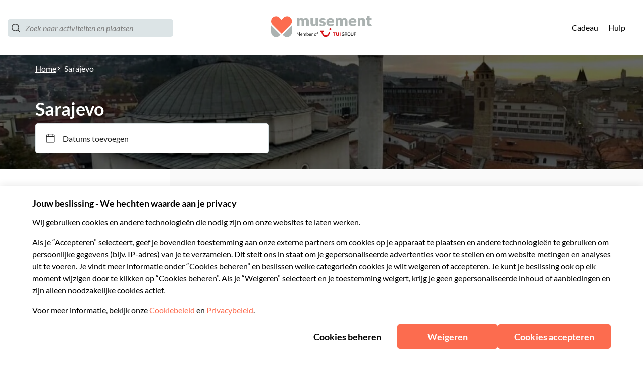

--- FILE ---
content_type: text/html; charset=utf-8
request_url: https://www.musement.com/nl/sarajevo/
body_size: 101455
content:
<!doctype html>
<html data-n-head-ssr data-isprod="false" lang="nl" data-n-head="%7B%22data-isprod%22:%7B%22ssr%22:false%7D,%22lang%22:%7B%22ssr%22:%22nl%22%7D%7D">
  <head >
    <title>Sarajevo | musement</title><meta data-n-head="ssr" charset="utf-8"><meta data-n-head="ssr" name="viewport" content="width=device-width, initial-scale=1"><meta data-n-head="ssr" data-hid="apple-mobile-web-app-status-bar-style" name="apple-mobile-web-app-status-bar-style" content="default"><meta data-n-head="ssr" data-hid="google-site-verification" name="google-site-verification" content="H7-3-uytDakSyRIopTjLwXdHKXAwNvWpT1TBHykINno"><meta data-n-head="ssr" data-hid="content-language" http-equiv="content-language" content="nl"><meta data-n-head="ssr" data-hid="description" name="description" content="Ontdek de hoofdstad van Bosnië en Herzegovina en zijn vele culturele en historische bezienswaardigheden. Bezoek Sarajevo in het hart van de Balkan."><meta data-n-head="ssr" data-hid="og:url" name="og:url" property="og:url" content="https://www.musement.com/nl/sarajevo/"><meta data-n-head="ssr" data-hid="og:title" name="og:title" property="og:title" content="Sarajevo | musement"><meta data-n-head="ssr" data-hid="og:description" name="og:description" property="og:description" content="Ontdek de hoofdstad van Bosnië en Herzegovina en zijn vele culturele en historische bezienswaardigheden. Bezoek Sarajevo in het hart van de Balkan."><meta data-n-head="ssr" data-hid="og:image" name="og:image" property="og:image" content="https://images.musement.com/cover/0001/63/sarajevo-city-pic-jpeg_header-62370.jpeg?w=1200&amp;h=630&amp;q=95&amp;fit=crop"><meta data-n-head="ssr" data-hid="og:image:type" name="og:image:type" property="og:image:type" content="image/jpeg"><meta data-n-head="ssr" data-hid="og:image:width" name="og:image:width" property="og:image:width" content="1200"><meta data-n-head="ssr" data-hid="og:image:height" name="og:image:height" property="og:image:height" content="630"><link data-n-head="ssr" rel="icon" type="image/png" sizes="16x16" href="https://b2c-frontend-images.dev.musement.com/favicon_m2.png?w=16&amp;h=16"><link data-n-head="ssr" rel="icon" type="image/png" sizes="32x32" href="https://b2c-frontend-images.dev.musement.com/favicon_m2.png?w=32&amp;h=32"><link data-n-head="ssr" rel="apple-touch-icon-precomposed" sizes="57x57" href="https://b2c-frontend-images.dev.musement.com/favicon_m2.png?w=57&amp;h=57"><link data-n-head="ssr" rel="apple-touch-icon-precomposed" sizes="72x72" href="https://b2c-frontend-images.dev.musement.com/favicon_m2.png?w=72&amp;h=72"><link data-n-head="ssr" rel="apple-touch-icon-precomposed" sizes="114x114" href="https://b2c-frontend-images.dev.musement.com/favicon_m2.png?w=114&amp;h=114"><link data-n-head="ssr" rel="apple-touch-icon-precomposed" sizes="120x120" href="https://b2c-frontend-images.dev.musement.com/favicon_m2.png?w=120&amp;h=120"><link data-n-head="ssr" rel="apple-touch-icon-precomposed" sizes="152x152" href="https://b2c-frontend-images.dev.musement.com/favicon_m2.png?w=152&amp;h=152"><link data-n-head="ssr" data-hid="canonical" rel="canonical" href="https://www.musement.com/nl/sarajevo/"><script data-n-head="ssr" data-hid="meta-schema-website" type="application/ld+json">{"@context":"http://schema.org","@type":"WebSite","name":"Musement","url":"https://www.musement.com"}</script><script data-n-head="ssr" data-hid="meta-schema-breadcrumb" type="application/ld+json">{"@context":"http://schema.org/","@type":"BreadcrumbList","itemListElement":[{"@type":"ListItem","position":1,"item":{"@id":"https://www.musement.com/nl/","name":"Homepage","image":"https://b2c-frontend-images.prod.musement.com/home_bg.jpg"}},{"@type":"ListItem","position":2,"item":{"@id":"https://www.musement.com/nl/sarajevo/","name":"Sarajevo","image":"https://images.musement.com/cover/0001/63/sarajevo-city-pic-jpeg_header-62370.jpeg"}}]}</script><link rel="preload" href="/_nuxt/bceb37f.js" as="script"><link rel="preload" href="/_nuxt/13.3809207fcd23c8cfe53c.js" as="script"><link rel="preload" href="/_nuxt/16.b35f3641f6f66a1ccb35.js" as="script"><link rel="preload" href="/_nuxt/12.e17f3dc7af9d8c4a7ba3.js" as="script"><link rel="preload" href="/_nuxt/50.8cc8c3cd751c88949db5.js" as="script"><link rel="preload" href="/_nuxt/93.e88abb9e0080e12eabb5.js" as="script"><link rel="preload" href="/_nuxt/82.63273efd4dcd0ce480b7.js" as="script"><link rel="preload" href="/_nuxt/40.dba3ba3ef183feb48502.js" as="script"><link rel="preload" href="/_nuxt/39.0942bd4ea304f17c85ee.js" as="script"><link rel="preload" href="/_nuxt/38.d5d4e4a9deb56c5ff7d0.js" as="script"><link rel="preload" href="/_nuxt/22.b8dad0656829e0597b78.js" as="script"><link rel="preload" href="/_nuxt/3.810e8fba77800be59962.js" as="script"><link rel="preload" href="/_nuxt/92.5f661e15548a412fa5ea.js" as="script"><style data-vue-ssr-id="28dea842:0 bcc0684c:0 7db13ae7:0 2ec36464:0 cf528d6a:0 7fec8466:0 db85c866:0 1b062dbe:0 b1245114:0 34eefe0e:0 51af096e:0 5f06650a:0 8f4c06e0:0 216f8710:0 61a41df0:0 b0dfe284:0 639c0522:0 01e4243b:0 1dc24b22:0 b6fe36ee:0 1d20d2ca:0 58e27462:0 2cb6fc18:0 0871585e:0 6fd394b0:0 12684d6a:0 7c8cbb68:0 49a00c41:0 7da9f1c8:0 e1714146:0 c3644ba2:0 76986c3a:0 abe0be52:0 data-v-445e4509_0 data-v-b1296904_0 data-v-428297ee_0 data-v-a36e0f4c_0 data-v-5d7b4671_0 data-v-05a1097d_0 data-v-1838e1c0_0 data-v-2c26463c_0 93b748ec:0 fe90c434:0 data-v-8722e6b2_0 8cde43de:0 281fccd6:0 198c5f00:0 272f9602:0">.swiper-container{margin-left:auto;margin-right:auto;position:relative;overflow:hidden;list-style:none;padding:0;z-index:1}.swiper-container-no-flexbox .swiper-slide{float:left}.swiper-container-vertical>.swiper-wrapper{-webkit-box-orient:vertical;-webkit-box-direction:normal;-webkit-flex-direction:column;-ms-flex-direction:column;flex-direction:column}.swiper-wrapper{position:relative;width:100%;height:100%;z-index:1;display:-webkit-box;display:-webkit-flex;display:-ms-flexbox;display:flex;-webkit-transition-property:-webkit-transform;transition-property:-webkit-transform;-o-transition-property:transform;transition-property:transform;transition-property:transform,-webkit-transform;-webkit-box-sizing:content-box;box-sizing:content-box}.swiper-container-android .swiper-slide,.swiper-wrapper{-webkit-transform:translateZ(0);transform:translateZ(0)}.swiper-container-multirow>.swiper-wrapper{-webkit-flex-wrap:wrap;-ms-flex-wrap:wrap;flex-wrap:wrap}.swiper-container-free-mode>.swiper-wrapper{-webkit-transition-timing-function:ease-out;-o-transition-timing-function:ease-out;transition-timing-function:ease-out;margin:0 auto}.swiper-slide{-webkit-flex-shrink:0;-ms-flex-negative:0;flex-shrink:0;width:100%;height:100%;position:relative;-webkit-transition-property:-webkit-transform;transition-property:-webkit-transform;-o-transition-property:transform;transition-property:transform;transition-property:transform,-webkit-transform}.swiper-slide-invisible-blank{visibility:hidden}.swiper-container-autoheight,.swiper-container-autoheight .swiper-slide{height:auto}.swiper-container-autoheight .swiper-wrapper{-webkit-box-align:start;-webkit-align-items:flex-start;-ms-flex-align:start;align-items:flex-start;-webkit-transition-property:height,-webkit-transform;transition-property:height,-webkit-transform;-o-transition-property:transform,height;transition-property:transform,height;transition-property:transform,height,-webkit-transform}.swiper-container-3d{-webkit-perspective:1200px;perspective:1200px}.swiper-container-3d .swiper-cube-shadow,.swiper-container-3d .swiper-slide,.swiper-container-3d .swiper-slide-shadow-bottom,.swiper-container-3d .swiper-slide-shadow-left,.swiper-container-3d .swiper-slide-shadow-right,.swiper-container-3d .swiper-slide-shadow-top,.swiper-container-3d .swiper-wrapper{-webkit-transform-style:preserve-3d;transform-style:preserve-3d}.swiper-container-3d .swiper-slide-shadow-bottom,.swiper-container-3d .swiper-slide-shadow-left,.swiper-container-3d .swiper-slide-shadow-right,.swiper-container-3d .swiper-slide-shadow-top{position:absolute;left:0;top:0;width:100%;height:100%;pointer-events:none;z-index:10}.swiper-container-3d .swiper-slide-shadow-left{background-image:-webkit-linear-gradient(right,rgba(0,0,0,.5),transparent);background-image:-o-linear-gradient(right,rgba(0,0,0,.5),transparent);background-image:-webkit-gradient(linear,right top,left top,from(rgba(0,0,0,.5)),to(transparent));background-image:linear-gradient(270deg,rgba(0,0,0,.5),transparent)}.swiper-container-3d .swiper-slide-shadow-right{background-image:-webkit-linear-gradient(left,rgba(0,0,0,.5),transparent);background-image:-o-linear-gradient(left,rgba(0,0,0,.5),transparent);background-image:-webkit-gradient(linear,left top,right top,from(rgba(0,0,0,.5)),to(transparent));background-image:linear-gradient(90deg,rgba(0,0,0,.5),transparent)}.swiper-container-3d .swiper-slide-shadow-top{background-image:-webkit-linear-gradient(bottom,rgba(0,0,0,.5),transparent);background-image:-o-linear-gradient(bottom,rgba(0,0,0,.5),transparent);background-image:-webkit-gradient(linear,left bottom,left top,from(rgba(0,0,0,.5)),to(transparent));background-image:linear-gradient(0deg,rgba(0,0,0,.5),transparent)}.swiper-container-3d .swiper-slide-shadow-bottom{background-image:-webkit-linear-gradient(top,rgba(0,0,0,.5),transparent);background-image:-o-linear-gradient(top,rgba(0,0,0,.5),transparent);background-image:-webkit-gradient(linear,left top,left bottom,from(rgba(0,0,0,.5)),to(transparent));background-image:linear-gradient(180deg,rgba(0,0,0,.5),transparent)}.swiper-container-wp8-horizontal,.swiper-container-wp8-horizontal>.swiper-wrapper{-ms-touch-action:pan-y;touch-action:pan-y}.swiper-container-wp8-vertical,.swiper-container-wp8-vertical>.swiper-wrapper{-ms-touch-action:pan-x;touch-action:pan-x}.swiper-button-next,.swiper-button-prev{position:absolute;top:50%;width:27px;height:44px;margin-top:-22px;z-index:10;cursor:pointer;background-size:27px 44px;background-position:50%;background-repeat:no-repeat}.swiper-button-next.swiper-button-disabled,.swiper-button-prev.swiper-button-disabled{opacity:.35;cursor:auto;pointer-events:none}.swiper-button-prev,.swiper-container-rtl .swiper-button-next{background-image:url("data:image/svg+xml;charset=utf-8,%3Csvg xmlns='http://www.w3.org/2000/svg' viewBox='0 0 27 44'%3E%3Cpath d='M0 22L22 0l2.1 2.1L4.2 22l19.9 19.9L22 44 0 22z' fill='%23007aff'/%3E%3C/svg%3E");left:10px;right:auto}.swiper-button-next,.swiper-container-rtl .swiper-button-prev{background-image:url("data:image/svg+xml;charset=utf-8,%3Csvg xmlns='http://www.w3.org/2000/svg' viewBox='0 0 27 44'%3E%3Cpath d='M27 22L5 44l-2.1-2.1L22.8 22 2.9 2.1 5 0l22 22z' fill='%23007aff'/%3E%3C/svg%3E");right:10px;left:auto}.swiper-button-prev.swiper-button-white,.swiper-container-rtl .swiper-button-next.swiper-button-white{background-image:url("data:image/svg+xml;charset=utf-8,%3Csvg xmlns='http://www.w3.org/2000/svg' viewBox='0 0 27 44'%3E%3Cpath d='M0 22L22 0l2.1 2.1L4.2 22l19.9 19.9L22 44 0 22z' fill='%23fff'/%3E%3C/svg%3E")}.swiper-button-next.swiper-button-white,.swiper-container-rtl .swiper-button-prev.swiper-button-white{background-image:url("data:image/svg+xml;charset=utf-8,%3Csvg xmlns='http://www.w3.org/2000/svg' viewBox='0 0 27 44'%3E%3Cpath d='M27 22L5 44l-2.1-2.1L22.8 22 2.9 2.1 5 0l22 22z' fill='%23fff'/%3E%3C/svg%3E")}.swiper-button-prev.swiper-button-black,.swiper-container-rtl .swiper-button-next.swiper-button-black{background-image:url("data:image/svg+xml;charset=utf-8,%3Csvg xmlns='http://www.w3.org/2000/svg' viewBox='0 0 27 44'%3E%3Cpath d='M0 22L22 0l2.1 2.1L4.2 22l19.9 19.9L22 44 0 22z'/%3E%3C/svg%3E")}.swiper-button-next.swiper-button-black,.swiper-container-rtl .swiper-button-prev.swiper-button-black{background-image:url("data:image/svg+xml;charset=utf-8,%3Csvg xmlns='http://www.w3.org/2000/svg' viewBox='0 0 27 44'%3E%3Cpath d='M27 22L5 44l-2.1-2.1L22.8 22 2.9 2.1 5 0l22 22z'/%3E%3C/svg%3E")}.swiper-button-lock{display:none}.swiper-pagination{position:absolute;text-align:center;-webkit-transition:opacity .3s;-o-transition:.3s opacity;transition:opacity .3s;-webkit-transform:translateZ(0);transform:translateZ(0);z-index:10}.swiper-pagination.swiper-pagination-hidden{opacity:0}.swiper-container-horizontal>.swiper-pagination-bullets,.swiper-pagination-custom,.swiper-pagination-fraction{bottom:10px;left:0;width:100%}.swiper-pagination-bullets-dynamic{overflow:hidden;font-size:0}.swiper-pagination-bullets-dynamic .swiper-pagination-bullet{-webkit-transform:scale(.33);-ms-transform:scale(.33);transform:scale(.33);position:relative}.swiper-pagination-bullets-dynamic .swiper-pagination-bullet-active,.swiper-pagination-bullets-dynamic .swiper-pagination-bullet-active-main{-webkit-transform:scale(1);-ms-transform:scale(1);transform:scale(1)}.swiper-pagination-bullets-dynamic .swiper-pagination-bullet-active-prev{-webkit-transform:scale(.66);-ms-transform:scale(.66);transform:scale(.66)}.swiper-pagination-bullets-dynamic .swiper-pagination-bullet-active-prev-prev{-webkit-transform:scale(.33);-ms-transform:scale(.33);transform:scale(.33)}.swiper-pagination-bullets-dynamic .swiper-pagination-bullet-active-next{-webkit-transform:scale(.66);-ms-transform:scale(.66);transform:scale(.66)}.swiper-pagination-bullets-dynamic .swiper-pagination-bullet-active-next-next{-webkit-transform:scale(.33);-ms-transform:scale(.33);transform:scale(.33)}.swiper-pagination-bullet{width:8px;height:8px;display:inline-block;border-radius:100%;background:#000;opacity:.2}button.swiper-pagination-bullet{border:none;margin:0;padding:0;-webkit-box-shadow:none;box-shadow:none;-webkit-appearance:none;-moz-appearance:none;appearance:none}.swiper-pagination-clickable .swiper-pagination-bullet{cursor:pointer}.swiper-pagination-bullet-active{opacity:1;background:#007aff}.swiper-container-vertical>.swiper-pagination-bullets{right:10px;top:50%;-webkit-transform:translate3d(0,-50%,0);transform:translate3d(0,-50%,0)}.swiper-container-vertical>.swiper-pagination-bullets .swiper-pagination-bullet{margin:6px 0;display:block}.swiper-container-vertical>.swiper-pagination-bullets.swiper-pagination-bullets-dynamic{top:50%;-webkit-transform:translateY(-50%);-ms-transform:translateY(-50%);transform:translateY(-50%);width:8px}.swiper-container-vertical>.swiper-pagination-bullets.swiper-pagination-bullets-dynamic .swiper-pagination-bullet{display:inline-block;-webkit-transition:top .2s,-webkit-transform .2s;-o-transition:.2s top,.2s -webkit-transform;transition:top .2s,-webkit-transform .2s;-o-transition:.2s transform,.2s top;-webkit-transition:transform .2s,top .2s;transition:transform .2s,top .2s;-webkit-transition:transform .2s,top .2s,-webkit-transform .2s;-o-transition:.2s transform,.2s top,.2s -webkit-transform;transition:transform .2s,top .2s,-webkit-transform .2s}.swiper-container-horizontal>.swiper-pagination-bullets .swiper-pagination-bullet{margin:0 4px}.swiper-container-horizontal>.swiper-pagination-bullets.swiper-pagination-bullets-dynamic{left:50%;-webkit-transform:translateX(-50%);-ms-transform:translateX(-50%);transform:translateX(-50%);white-space:nowrap}.swiper-container-horizontal>.swiper-pagination-bullets.swiper-pagination-bullets-dynamic .swiper-pagination-bullet{-webkit-transition:left .2s,-webkit-transform .2s;-o-transition:.2s left,.2s -webkit-transform;transition:left .2s,-webkit-transform .2s;-o-transition:.2s transform,.2s left;-webkit-transition:transform .2s,left .2s;transition:transform .2s,left .2s;-webkit-transition:transform .2s,left .2s,-webkit-transform .2s;-o-transition:.2s transform,.2s left,.2s -webkit-transform;transition:transform .2s,left .2s,-webkit-transform .2s}.swiper-container-horizontal.swiper-container-rtl>.swiper-pagination-bullets-dynamic .swiper-pagination-bullet{-webkit-transition:right .2s,-webkit-transform .2s;-o-transition:.2s right,.2s -webkit-transform;transition:right .2s,-webkit-transform .2s;-o-transition:.2s transform,.2s right;-webkit-transition:transform .2s,right .2s;transition:transform .2s,right .2s;-webkit-transition:transform .2s,right .2s,-webkit-transform .2s;-o-transition:.2s transform,.2s right,.2s -webkit-transform;transition:transform .2s,right .2s,-webkit-transform .2s}.swiper-pagination-progressbar{background:rgba(0,0,0,.25);position:absolute}.swiper-pagination-progressbar .swiper-pagination-progressbar-fill{background:#007aff;position:absolute;left:0;top:0;width:100%;height:100%;-webkit-transform:scale(0);-ms-transform:scale(0);transform:scale(0);-webkit-transform-origin:left top;-ms-transform-origin:left top;transform-origin:left top}.swiper-container-rtl .swiper-pagination-progressbar .swiper-pagination-progressbar-fill{-webkit-transform-origin:right top;-ms-transform-origin:right top;transform-origin:right top}.swiper-container-horizontal>.swiper-pagination-progressbar,.swiper-container-vertical>.swiper-pagination-progressbar.swiper-pagination-progressbar-opposite{width:100%;height:4px;left:0;top:0}.swiper-container-horizontal>.swiper-pagination-progressbar.swiper-pagination-progressbar-opposite,.swiper-container-vertical>.swiper-pagination-progressbar{width:4px;height:100%;left:0;top:0}.swiper-pagination-white .swiper-pagination-bullet-active{background:#fff}.swiper-pagination-progressbar.swiper-pagination-white{background:hsla(0,0%,100%,.25)}.swiper-pagination-progressbar.swiper-pagination-white .swiper-pagination-progressbar-fill{background:#fff}.swiper-pagination-black .swiper-pagination-bullet-active{background:#000}.swiper-pagination-progressbar.swiper-pagination-black{background:rgba(0,0,0,.25)}.swiper-pagination-progressbar.swiper-pagination-black .swiper-pagination-progressbar-fill{background:#000}.swiper-pagination-lock{display:none}.swiper-scrollbar{border-radius:10px;position:relative;-ms-touch-action:none;background:rgba(0,0,0,.1)}.swiper-container-horizontal>.swiper-scrollbar{position:absolute;left:1%;bottom:3px;z-index:50;height:5px;width:98%}.swiper-container-vertical>.swiper-scrollbar{position:absolute;right:3px;top:1%;z-index:50;width:5px;height:98%}.swiper-scrollbar-drag{height:100%;width:100%;position:relative;background:rgba(0,0,0,.5);border-radius:10px;left:0;top:0}.swiper-scrollbar-cursor-drag{cursor:move}.swiper-scrollbar-lock{display:none}.swiper-zoom-container{width:100%;height:100%;display:-webkit-box;display:-webkit-flex;display:-ms-flexbox;display:flex;-webkit-box-pack:center;-webkit-justify-content:center;-ms-flex-pack:center;justify-content:center;-webkit-box-align:center;-webkit-align-items:center;-ms-flex-align:center;align-items:center;text-align:center}.swiper-zoom-container>canvas,.swiper-zoom-container>img,.swiper-zoom-container>svg{max-width:100%;max-height:100%;-o-object-fit:contain;object-fit:contain}.swiper-slide-zoomed{cursor:move}.swiper-lazy-preloader{width:42px;height:42px;position:absolute;left:50%;top:50%;margin-left:-21px;margin-top:-21px;z-index:10;-webkit-transform-origin:50%;-ms-transform-origin:50%;transform-origin:50%;-webkit-animation:swiper-preloader-spin 1s steps(12) infinite;animation:swiper-preloader-spin 1s steps(12) infinite}.swiper-lazy-preloader:after{display:block;content:"";width:100%;height:100%;background-image:url("data:image/svg+xml;charset=utf-8,%3Csvg viewBox='0 0 120 120' xmlns='http://www.w3.org/2000/svg' xmlns:xlink='http://www.w3.org/1999/xlink'%3E%3Cdefs%3E%3Cpath id='a' stroke='%236c6c6c' stroke-width='11' stroke-linecap='round' d='M60 7v20'/%3E%3C/defs%3E%3Cuse xlink:href='%23a' opacity='.27'/%3E%3Cuse xlink:href='%23a' opacity='.27' transform='rotate(30 60 60)'/%3E%3Cuse xlink:href='%23a' opacity='.27' transform='rotate(60 60 60)'/%3E%3Cuse xlink:href='%23a' opacity='.27' transform='rotate(90 60 60)'/%3E%3Cuse xlink:href='%23a' opacity='.27' transform='rotate(120 60 60)'/%3E%3Cuse xlink:href='%23a' opacity='.27' transform='rotate(150 60 60)'/%3E%3Cuse xlink:href='%23a' opacity='.37' transform='rotate(180 60 60)'/%3E%3Cuse xlink:href='%23a' opacity='.46' transform='rotate(210 60 60)'/%3E%3Cuse xlink:href='%23a' opacity='.56' transform='rotate(240 60 60)'/%3E%3Cuse xlink:href='%23a' opacity='.66' transform='rotate(270 60 60)'/%3E%3Cuse xlink:href='%23a' opacity='.75' transform='rotate(300 60 60)'/%3E%3Cuse xlink:href='%23a' opacity='.85' transform='rotate(330 60 60)'/%3E%3C/svg%3E");background-position:50%;background-size:100%;background-repeat:no-repeat}.swiper-lazy-preloader-white:after{background-image:url("data:image/svg+xml;charset=utf-8,%3Csvg viewBox='0 0 120 120' xmlns='http://www.w3.org/2000/svg' xmlns:xlink='http://www.w3.org/1999/xlink'%3E%3Cdefs%3E%3Cpath id='a' stroke='%23fff' stroke-width='11' stroke-linecap='round' d='M60 7v20'/%3E%3C/defs%3E%3Cuse xlink:href='%23a' opacity='.27'/%3E%3Cuse xlink:href='%23a' opacity='.27' transform='rotate(30 60 60)'/%3E%3Cuse xlink:href='%23a' opacity='.27' transform='rotate(60 60 60)'/%3E%3Cuse xlink:href='%23a' opacity='.27' transform='rotate(90 60 60)'/%3E%3Cuse xlink:href='%23a' opacity='.27' transform='rotate(120 60 60)'/%3E%3Cuse xlink:href='%23a' opacity='.27' transform='rotate(150 60 60)'/%3E%3Cuse xlink:href='%23a' opacity='.37' transform='rotate(180 60 60)'/%3E%3Cuse xlink:href='%23a' opacity='.46' transform='rotate(210 60 60)'/%3E%3Cuse xlink:href='%23a' opacity='.56' transform='rotate(240 60 60)'/%3E%3Cuse xlink:href='%23a' opacity='.66' transform='rotate(270 60 60)'/%3E%3Cuse xlink:href='%23a' opacity='.75' transform='rotate(300 60 60)'/%3E%3Cuse xlink:href='%23a' opacity='.85' transform='rotate(330 60 60)'/%3E%3C/svg%3E")}@-webkit-keyframes swiper-preloader-spin{to{-webkit-transform:rotate(1turn);transform:rotate(1turn)}}@keyframes swiper-preloader-spin{to{-webkit-transform:rotate(1turn);transform:rotate(1turn)}}.swiper-container .swiper-notification{position:absolute;left:0;top:0;pointer-events:none;opacity:0;z-index:-1000}.swiper-container-fade.swiper-container-free-mode .swiper-slide{-webkit-transition-timing-function:ease-out;-o-transition-timing-function:ease-out;transition-timing-function:ease-out}.swiper-container-fade .swiper-slide{pointer-events:none;-webkit-transition-property:opacity;-o-transition-property:opacity;transition-property:opacity}.swiper-container-fade .swiper-slide .swiper-slide{pointer-events:none}.swiper-container-fade .swiper-slide-active,.swiper-container-fade .swiper-slide-active .swiper-slide-active{pointer-events:auto}.swiper-container-cube{overflow:visible}.swiper-container-cube .swiper-slide{pointer-events:none;-webkit-backface-visibility:hidden;backface-visibility:hidden;z-index:1;visibility:hidden;-webkit-transform-origin:0 0;-ms-transform-origin:0 0;transform-origin:0 0;width:100%;height:100%}.swiper-container-cube .swiper-slide .swiper-slide{pointer-events:none}.swiper-container-cube.swiper-container-rtl .swiper-slide{-webkit-transform-origin:100% 0;-ms-transform-origin:100% 0;transform-origin:100% 0}.swiper-container-cube .swiper-slide-active,.swiper-container-cube .swiper-slide-active .swiper-slide-active{pointer-events:auto}.swiper-container-cube .swiper-slide-active,.swiper-container-cube .swiper-slide-next,.swiper-container-cube .swiper-slide-next+.swiper-slide,.swiper-container-cube .swiper-slide-prev{pointer-events:auto;visibility:visible}.swiper-container-cube .swiper-slide-shadow-bottom,.swiper-container-cube .swiper-slide-shadow-left,.swiper-container-cube .swiper-slide-shadow-right,.swiper-container-cube .swiper-slide-shadow-top{z-index:0;-webkit-backface-visibility:hidden;backface-visibility:hidden}.swiper-container-cube .swiper-cube-shadow{position:absolute;left:0;bottom:0;width:100%;height:100%;background:#000;opacity:.6;-webkit-filter:blur(50px);filter:blur(50px);z-index:0}.swiper-container-flip{overflow:visible}.swiper-container-flip .swiper-slide{pointer-events:none;-webkit-backface-visibility:hidden;backface-visibility:hidden;z-index:1}.swiper-container-flip .swiper-slide .swiper-slide{pointer-events:none}.swiper-container-flip .swiper-slide-active,.swiper-container-flip .swiper-slide-active .swiper-slide-active{pointer-events:auto}.swiper-container-flip .swiper-slide-shadow-bottom,.swiper-container-flip .swiper-slide-shadow-left,.swiper-container-flip .swiper-slide-shadow-right,.swiper-container-flip .swiper-slide-shadow-top{z-index:0;-webkit-backface-visibility:hidden;backface-visibility:hidden}.swiper-container-coverflow .swiper-wrapper{-ms-perspective:1200px}
:root{--tui-primary:157,157,157;--tui-primary-110:112,112,112;--tui-primary-120:77,77,77;--tui-secondary:92,92,92;--tui-secondary-10:239,239,239;--tui-secondary-20:222,222,222;--tui-secondary-40:190,190,190;--tui-secondary-60:159,159,159;--tui-secondary-110:51,51,51;--tui-secondary-120:26,26,26;--tui-tertiary:226,226,226;--tui-tertiary-10:252,252,252;--tui-tertiary-20:249,249,249;--tui-tertiary-40:243,243,243;--tui-tertiary-60:238,238,238;--tui-tertiary-110:179,179,179;--tui-tertiary-120:128,128,128;--tui-neutral-0:255,255,255;--tui-neutral:28,28,28;--tui-neutral-20:242,242,242;--tui-neutral-40:226,226,226;--tui-neutral-60:157,157,157;--tui-neutral-120:0,0,0;--tui-error:212,14,20;--tui-error-40:251,231,231;--tui-error-60:229,110,114;--tui-error-110:177,12,17;--tui-error-120:144,9,14;--tui-sustainability:5,66,61;--tui-sustainability-40:197,228,205;--tui-sustainability-60:48,182,117;--tui-alert:243,147,0;--tui-alert-40:255,239,189;--tui-alert-60:243,203,71;--search-component-spacing-s:4px;--search-component-spacing-m:8px;--search-component-spacing-lm:16px;--search-component-spacing-l:24px;--search-component-spacing-xl:32px;--search-component-spacing-xxl:40px;--search-component-spacing-3xl:64px;--search-component-spacing-4xl:128px;--search-component-spacing-5xl:256px;--search-component-spacing-6xl:512px;--search-component-line:rgb(var(--tui-neutral-40));--search-component-cta-border-radius:var(--tui-border-radius-3xl);--search-component-cta-secondary:rgb(var(--tui-neutral-0));--search-component-cta-secondary-hover:rgb(var(--tui-tertiary-10));--search-component-clear-button-color:rgb(var(--tui-primary));--search-component-clear-button-color-hover:rgb(var(--tui-primary));--search-component-cta-primary:rgb(var(--tui-error));--search-component-cta-primary-hover:rgb(var(--tui-error-60));--search-component-cta-primary-text:rgb(var(--tui-neutral-0));--search-component-cta-primary-text-hover:var(--search-component-cta-primary-text);--search-component-cta-primary-border:var(--search-component-cta-primary);--search-component-cta-primary-border-hover:var(--search-component-cta-primary-hover);--search-component-slider-handle-color:rgb(var(--tui-primary));--search-component-slider-bar-color:rgb(var(--tui-primary));--search-component-slider-hadle-size:20px;--search-component-slider-hadle-center:-9px;--search-component-input-slider-border-color:rgb(var(--tui-neutral-60));--search-component-category-button-bg:rgb(var(--tui-neutral-0));--search-component-category-button-bg-hover:rgb(var(--tui-secondary-20));--search-component-category-button-bg-selected:rgb(var(--tui-secondary-20));--search-component-category-button-border-color:rgb(var(--tui-secondary));--search-component-category-button-border-color-hover:rgb(var(--tui-secondary));--search-component-category-button-border-color-selected:rgb(var(--tui-secondary));--search-component-category-button-text-color:rgb(var(--tui-secondary));--search-component-category-button-text-color-selected:rgb(var(--tui-secondary));--search-component-category-button-shadow-hover:rgb(var(--tui-neutral));--search-component-pill-background-color:rgb(var(--tui-tertiary-20));--search-component-pill-text-color:rgb(var(--tui-secondary));--search-component-filters-column-desktop-header-text-color:rgb(var(--tui-neutral));--search-component-filters-column-desktop-header-filter-count-text-color:rgb(var(--tui-neutral-120));--search-component-filters-column-background-color:rgb(var(--tui-neutral-0));--search-component-filters-column-mobile-background-color:transparent;--search-component-filters-column-mobile-header-bg-color:rgb(var(--tui-secondary));--search-component-filters-column-mobile-header-text-color:rgb(var(--tui-neutral-0));--search-component-filters-column-mobile-footer-background-color:rgb(var(--tui-neutral-0));--search-component-filters-column-mobile-footer-clear-filters-cta-background-color:rgb(var(--tui-neutral-0));--search-component-filters-column-mobile-footer-clear-filters-cta-border-color:rgb(var(--tui-primary));--search-component-filters-column-mobile-footer-clear-filters-cta-text-color:rgb(var(--tui-primary));--search-component-filters-column-mobile-footer-clear-filters-cta-text-color-hover:rgb(var(--tui-secondary));--search-component-filters-column-mobile-footer-clear-filter-cta-border-color-disabled:rgb(var(--tui-neutral-60));--search-component-filters-column-mobile-footer-clear-filter-cta-text-color-disabled:rgb(var(--tui-neutral-60));--search-component-filters-column-mobile-footer-show-results-cta-background-color:rgb(var(--tui-primary));--search-component-filters-column-mobile-footer-show-results-cta-text-color:rgb(var(--tui-neutral-0));--search-component-filters-column-mobile-footer-show-results-cta-text-color-hover:rgb(var(--tui-neutral-0));--search-component-filters-cta-bg:rgb(var(--tui-tertiary));--search-component-filters-cta-bg-hover:rgb(var(--tui-tertiary-60));--search-component-filters-cta-text:rgb(var(--tui-neutral));--search-component-filters-cta-text-hover:var(--search-component-filters-cta-text);--search-component-filters-cta-border:var(--search-component-filters-cta-bg);--search-component-filters-cta-border-hover:var(--search-component-filters-cta-bg-hover);--search-component-sort-filters-cta-background-color:rgb(var(--tui-primary));--search-component-sort-filters-cta-text-color:rgb(var(--tui-neutral-0));--search-component-sort-filters-select-background-color:transparent;--search-component-sort-filters-select-text-color:rgb(var(--tui-primary));--search-component-sort-filters-activity-sort-by-text-color:rgb(var(--tui-primary));--search-component-sort-filters-activity-count-text-color:rgb(var(--tui-neutral));--search-component-input-border-color:rgb(var(--tui-neutral-40));--search-component-input-border-color-focus:rgb(var(--tui-primary));--search-component-input-border-radius:var(--tui-border-radius-xs);--search-component-input-redesigned-border-radius:var(--tui-border-radius-xs);--search-component-label-color:rgb(var(--tui-neutral));--search-component-calendar-bg:rgb(var(--tui-tertiary-40));--search-component-calendar-clear-button-color:var(--search-component-clear-button-color);--search-component-calendar-clear-button-color-hover:rgb(var(--tui-tertiary-10));--search-component-checkbox-border-radius:var(--tui-border-radius-2xs);--search-component-checkbox-border-color:rgb(var(--tui-neutral-40));--search-component-checkbox-bg:rgb(var(--tui-primary));--search-component-checkbox-text:rgb(var(--tui-neutral-0));--search-component-checkbox-label-text:rgb(var(--tui-neutral-120));--search-component-no-result-title-color:rgb(var(--tui-neutral));--search-component-no-result-subtitle-color:rgb(var(--tui-neutral-120));--search-component-no-result-cta-text-color:rgb(var(--tui-neutral-0));--search-component-no-result-cta-bg-color:rgb(var(--tui-secondary));--search-component-basic-searchbar-border-radius:var(--tui-border-radius-sm);--search-component-basic-searchbar-with-button-border-radius:var(--tui-border-radius-xs);--search-component-basic-searchbar-cta-bg-color:rgb(var(--tui-primary));--search-component-basic-searchbar-cta-border-color:rgb(var(--tui-primary));--search-component-basic-searchbar-cta-bg-color-hover:rgb(var(--tui-tertiary-60));--search-component-basic-searchbar-cta-border-color-hover:rgb(var(--tui-tertiary-60));--search-component-basic-searchbar-cta-text-color:rgb(var(--tui-neutral-0));--search-component-basic-searchbar-cta-text-color-hover:rgb(var(--tui-neutral-0));--search-component-calendar-searchbar-border-radius:var(--tui-border-radius-xs);--search-component-calendar-searchbar-date-text-color:rgb(var(--tui-neutral));--search-component-calendar-searchbar-date-icon-color:rgb(var(--tui-neutral-60));--search-component-text-search-border-radius:var(--tui-border-radius-xs);--search-component-text-search-input-text-color:rgb(var(--tui-neutral-120));--search-component-text-search-input-placeholder-color:rgb(var(--tui-neutral-60));--search-component-text-search-cta-bg-color:rgb(var(--tui-primary));--search-component-text-search-cta-bg-color-hover:rgb(var(--tui-tertiary-60));--search-component-text-search-search-icon-fill:rgb(var(--tui-neutral-60));--search-component-text-search-search-icon-fill-light:rgb(var(--tui-neutral-0));--search-component-auto-complete-suggestions-border-radius:var(--tui-border-radius-xs);--search-component-auto-complete-suggestions-type-text-color:rgb(var(--tui-neutral));--search-component-auto-complete-suggestions-item-title-text-color:rgb(var(--tui-primary));--search-component-auto-complete-suggestions-item-border-color:rgb(var(--tui-neutral-40));--search-component-auto-complete-suggestions-item-hint-text-color:rgb(var(--tui-neutral-60));--search-component-auto-complete-suggestions-view-all-border-color:rgb(var(--tui-neutral-20));--search-component-view-more-cta-text-color:rgb(var(--tui-primary));--search-component-view-more-cta-text-color-hover:rgb(var(--tui-primary));--search-component-view-more-cta-background-color:var(--search-component-cta-secondary);--search-component-view-more-cta-background-color-hover:var(--search-component-cta-secondary-hover);--search-component-view-more-cta-border-color:rgb(var(--tui-primary));--search-component-view-more-cta-border-color-hover:rgb(var(--tui-primary));--tui-font-primary:"Helvetica","Arial",sans-serif;--tui-font-secondary:"Helvetica","Arial",sans-serif;--search-component-font-primary:var(--tui-font-primary);--search-component-font-secondary:var(--tui-font-secondary);--tui-spacing-unit:4px;--tui-spacing-6xs:calc(var(--tui-spacing-unit)*2);--tui-spacing-5xs:calc(var(--tui-spacing-unit)*3);--tui-spacing-4xs:calc(var(--tui-spacing-unit)*4);--tui-spacing-3xs:calc(var(--tui-spacing-unit)*6);--tui-spacing-2xs:calc(var(--tui-spacing-unit)*8);--tui-spacing-xs:calc(var(--tui-spacing-unit)*10);--tui-spacing-s:calc(var(--tui-spacing-unit)*12);--tui-spacing-sm:calc(var(--tui-spacing-unit)*14);--tui-spacing-m:calc(var(--tui-spacing-unit)*16);--tui-spacing-lm:calc(var(--tui-spacing-unit)*18);--tui-spacing-l:calc(var(--tui-spacing-unit)*20);--tui-spacing-xl:calc(var(--tui-spacing-unit)*30);--tui-spacing-2xl:calc(var(--tui-spacing-unit)*40);--tui-spacing-3xl:calc(var(--tui-spacing-unit)*46);--tui-spacing-4xl:calc(var(--tui-spacing-unit)*50);--tui-spacing-5xl:calc(var(--tui-spacing-unit)*56);--tui-spacing-6xl:calc(var(--tui-spacing-unit)*74);--tui-border-radius-3xs:4px;--tui-border-radius-2xs:8px;--tui-border-radius-xs:16px;--tui-border-radius-s:24px;--tui-border-radius-sm:32px;--tui-border-radius-m:40px;--tui-border-radius-l:56px;--tui-border-radius-xl:64px;--tui-border-radius-2xl:80px;--tui-border-radius-3xl:100px;--tui-border-radius-4xl:120px}.src-rootWrapperDisabled-1nRK{opacity:.5;pointer-events:none}.src-gridWrapper-3N6x{display:flex;flex-wrap:wrap}.src-gridCardWrapper-e8HS{width:100%;padding:7.5px;overflow:hidden;transition:transform .3s ease-in-out,box-shadow .3s ease-in-out;will-change:transfom}.src-gridCardWrapper-e8HS:hover{transform:translate3d(0,-7px,0)}@media (min-width:520px){.src-gridCardWrapper-e8HS{width:50%}}@media (min-width:768px){.src-gridCardWrapper-e8HS{width:33.333%}}@media (min-width:1025px){.src-gridCardWrapper-e8HS{width:50%;padding:10px}}@media (min-width:1280px){.src-gridCardWrapper-e8HS{width:33.333%}}@media (min-width:1920px){.src-gridCardWrapper-e8HS{width:25%}}.src-listCardWrapper-32C7{min-width:280px;padding:7.5px}.src-listCardWrapper-32C7:first-of-type{margin-top:0}@media (min-width:1025px){.src-listCardWrapper-32C7{padding:10px}}.src-viewMoreRow-1Roy{text-align:center;margin-top:20px;margin-bottom:20px}.src-viewMoreCta-2PdU{font-family:"Helvetica","Arial",sans-serif;font-family:var(--search-component-font-primary);font-size:18px;line-height:normal;font-weight:600;text-decoration:none;border-radius:100px;border-radius:var(--search-component-cta-border-radius);border:1px solid #9d9d9d;border:1px solid var(--search-component-view-more-cta-border-color);background-color:#fff;background-color:var(--search-component-view-more-cta-background-color);width:100%;max-width:290px;padding:14px;transition:background-color .333s ease-out,color .333s ease-out;color:#9d9d9d;color:var(--search-component-view-more-cta-text-color);cursor:pointer;outline:none}.src-viewMoreCta-2PdU:hover:not([disabled=disabled]){background-color:#fcfcfc;background-color:var(--search-component-view-more-cta-background-color-hover);color:#9d9d9d;color:var(--search-component-view-more-cta-text-color-hover);border-color:#9d9d9d;border-color:var(--search-component-view-more-cta-border-color-hover)}.src-viewMoreCta-2PdU:disabled{opacity:.5;cursor:not-allowed}.src-wrapper-2JuL{width:100%}.src-searchBarWrapper-17Yd{border-radius:16px;border-radius:var(--tui-border-radius-xs);background:#fff;padding:15px 32px 20px;box-shadow:0 2px 9px 0 rgba(35,35,35,.15);display:grid;grid-template-columns:1fr 220px;align-items:flex-end;grid-column-gap:11px}.src-searchBarWrapper-17Yd>div:not(:last-of-type){margin-bottom:20px}.src-searchBarWrapper-17Yd .src-expandOnTablet-eOhL{grid-column-start:1;grid-column-end:3}.src-searchBarWrapper-17Yd .src-expandOnTablet-eOhL label{margin-bottom:5px}@media (min-width:1025px){.src-searchBarWrapper-17Yd{grid-template-columns:3fr 1fr;padding:35px 105px 45px;grid-column-gap:70px}.src-searchBarWrapper-17Yd .src-expandOnTablet-eOhL{grid-column-end:2}}.src-rowGrid-l0zQ{display:grid;grid-template-columns:1fr 1fr;align-items:flex-end;grid-column-gap:11px}@media (min-width:1025px){.src-rowGrid-l0zQ{grid-column-gap:70px}}.src-labelAndDropdownWrapper-WR1Y{display:flex;flex-direction:column;justify-content:space-between;flex-grow:1}.src-labelAndDropdownWrapper-WR1Y:last-child{margin-right:0}.src-labelAndDropdownWrapper-WR1Y label{font-family:"Helvetica","Arial",sans-serif;font-family:var(--search-component-font-primary);font-size:14px;line-height:normal;font-weight:600;color:#1c1c1c;color:var(--search-component-label-color)}@media (min-width:1025px){.src-labelAndDropdownWrapper-WR1Y label{z-index:1}}.src-ctaWrapper-2Hkn{display:flex;align-items:center;align-self:center;grid-column-start:2}.src-ctaWrapper-2Hkn span{font-family:"Helvetica","Arial",sans-serif;font-family:var(--search-component-font-primary);font-size:16px;line-height:19px;font-weight:600;text-decoration:underline;cursor:pointer;margin-right:15px;white-space:nowrap}@media (min-width:1025px){.src-ctaWrapper-2Hkn{grid-column-start:unset}}.src-submitButton-2xTW{border-radius:100px;border-radius:var(--search-component-cta-border-radius);border:2px solid #d40e14;border:2px solid var(--search-component-cta-primary-border);background-color:#d40e14;background-color:var(--search-component-cta-primary);padding:14px;transition:background-color .333s ease-out,color .333s ease-out;color:#fff;color:var(--search-component-cta-primary-text);cursor:pointer;outline:none;height:50px;font-size:19px;font-family:var(--search-component-font-bold);margin-left:auto;flex-grow:1;margin-top:15px}@media (min-width:620px){.src-submitButton-2xTW{width:190px;flex-grow:0}}@media (min-width:1025px){.src-submitButton-2xTW{margin-top:0}}.src-badgeWrapper-JIX2{display:flex}.src-badgeWrapper-JIX2 div:nth-of-type(2){margin-left:16px}.src-components-pillWrapper-301Z{display:flex;grid-gap:8px;gap:8px;grid-gap:var(--search-component-spacing-m);gap:var(--search-component-spacing-m);padding:8px 0 32px;padding:var(--search-component-spacing-m) 0 var(--search-component-spacing-xl) 0;justify-content:flex-start;align-items:center}.src-components-pillWrapperStacked-1kor{flex-wrap:wrap;border-bottom:1px solid #f2f2f2;border-bottom:1px solid rgb(var(--tui-neutral-20))}.src-components-pillWrapperSlider-3dz_{flex-wrap:nowrap;overflow:scroll;-ms-scroll-snap-type:x mandatory;scroll-snap-type:x mandatory;-webkit-overflow-scrolling:touch;scrollbar-width:none}.src-components-pillWrapperSlider-3dz_::-webkit-scrollbar{display:none}.src-components-pillWrapperSlider-3dz_>*{scroll-snap-align:start;scroll-snap-stop:always}.src-wrapper-3L2R{display:flex;align-items:center;justify-content:space-between;width:100%;height:60px;padding-top:12px}.src-activityCountText-2vS9{font-size:14px;color:#1c1c1c;color:var(--search-component-sort-filters-activity-count-text-color)}.src-activityCountText-2vS9,.src-sortByText-ZgJB{font-family:"Helvetica","Arial",sans-serif;font-family:var(--search-component-font-primary);line-height:normal;font-weight:400}.src-sortByText-ZgJB{font-size:12px;text-transform:none;color:#9d9d9d;color:var(--search-component-sort-filters-activity-sort-by-text-color)}.src-mobileWrapper-dAHs{display:flex;flex-direction:column;justify-content:space-between;width:100%;min-height:96px;padding-top:12px}.src-firstRow-nhCJ{display:flex;justify-content:space-between;align-items:center}.src-select-mvVs,.src-select-mvVs.focus-visible,.src-select-mvVs:focus-visible{line-height:19px;background-color:rgb(transparent);background-color:rgb(var(--search-component-sort-filters-select-background-color));outline:none;color:#9d9d9d;color:var(--search-component-sort-filters-select-text-color)}.src-filtersButton-20Nl,.src-select-mvVs,.src-select-mvVs.focus-visible,.src-select-mvVs:focus-visible{font-family:"Helvetica","Arial",sans-serif;font-family:var(--search-component-font-primary);font-size:16px;font-weight:600;border:none}.src-filtersButton-20Nl{line-height:normal;text-decoration:none;background:#9d9d9d;background:var(--search-component-sort-filters-cta-background-color);border-radius:100px;border-radius:var(--tui-border-radius-3xl);color:#fff;color:var(--search-component-sort-filters-cta-text-color);height:46px;padding:10px 16px;padding:10px var(--search-component-spacing-lm);display:flex;justify-content:center;align-items:center}.src-filtersSvg-mKr0{height:20px;width:20px;fill:#fff;margin-left:.5rem}.src-wrapper-2bIO{width:100%;display:flex;flex-direction:column;background-color:#fff;border-radius:32px;border-radius:var(--search-component-basic-searchbar-border-radius);box-shadow:0 2px 8px 0 rgba(35,35,35,.15);padding:20px 18px 20px 19px}@media (min-width:768px){.src-wrapper-2bIO{background-color:hsla(0,0%,100%,.7)}}@media (min-width:1025px){.src-wrapper-2bIO{flex-direction:row;align-items:center}}.src-wrapper-2bIO .src-basicTextSearch-2JHR{width:100%}@media (min-width:1025px){.src-wrapper-2bIO .src-basicTextSearch-2JHR{min-width:500px;margin-right:20px}}@media (min-width:1025px){.src-wrapper-2bIO .src-calendar-2ZHz{margin-right:20px}}.src-basicSearchbar-YCfW{display:flex;flex-direction:column;grid-gap:4px;gap:4px}.src-basicSearchbarWithButton-1gBg{display:block;background-color:#fff;border-radius:16px;border-radius:var(--search-component-basic-searchbar-with-button-border-radius);border:1px solid #e2e2e2;border:1px solid var(--search-component-line)}.src-basicSearchbarWithButton-1gBg[focus-within]:not(.src-basicSearchbarError-2xoT){border-color:var(--search-component-input-focus)}.src-basicSearchbarWithButton-1gBg:focus-within:not(.src-basicSearchbarError-2xoT){border-color:var(--search-component-input-focus)}@media (min-width:1025px){.src-basicSearchbarWithButton-1gBg{display:flex;align-items:center;justify-content:space-between;border-color:transparent}.src-basicSearchbarWithButton-1gBg[focus-within]:not(.src-basicSearchbarError-2xoT){border-color:transparent}.src-basicSearchbarWithButton-1gBg:focus-within:not(.src-basicSearchbarError-2xoT){border-color:transparent}}.src-basicSearchbarWithButton__searchButton-3dnn{background:#d40e14;background:var(--search-component-cta-primary);border-radius:100px;border-radius:var(--tui-border-radius-3xl);border:2px solid #d40e14;border:2px solid var(--search-component-cta-primary-border);width:40px;height:40px;padding:9px;color:#fff;color:var(--search-component-cta-primary-text);margin:8px 8px 8px 0}.src-basicSearchbarWithButton__searchButton-3dnn:hover{background:#e56e72;background:var(--search-component-cta-primary-hover);color:#fff;color:var(--search-component-cta-primary-text-hover);border-color:#e56e72;border-color:var(--search-component-cta-primary-border-hover)}.src-basicSearchbarError-2xoT{border-color:#d40e14;border-color:rgb(var(--tui-error))}.src-submitButton-15TZ{border-radius:var(--search-component-cta-border-radius);background-color:#d40e14;background-color:var(--search-component-cta-primary);padding:14px;transition:background-color .333s ease-out,color .333s ease-out;color:var(--search-component-cta-primary-text);cursor:pointer;outline:none;height:50px;font-size:19px;font-family:var(--search-component-font-bold);margin-left:auto;flex-grow:1;margin-top:15px;font-family:"Helvetica","Arial",sans-serif;font-family:var(--search-component-font-primary);font-size:18px;line-height:normal;font-weight:600;text-decoration:none;width:100%;border-radius:100px;border-radius:var(--tui-border-radius-3xl);background-color:#9d9d9d;background-color:var(--search-component-basic-searchbar-cta-bg-color);color:#fff;color:var(--search-component-basic-searchbar-cta-text-color);border:1px solid #9d9d9d;border:1px solid var(--search-component-basic-searchbar-cta-border-color)}@media (min-width:620px){.src-submitButton-15TZ{width:190px;flex-grow:0}}@media (min-width:1025px){.src-submitButton-15TZ{margin-top:0}}.src-submitButton-15TZ.src-disabled-3BQl{opacity:.5;cursor:not-allowed}.src-submitButton-15TZ:hover:not(.src-disabled-3BQl){background-color:#eee;background-color:var(--search-component-basic-searchbar-cta-bg-color-hover);border-color:#eee;border-color:var(--search-component-basic-searchbar-cta-border-color-hover);color:#fff;color:var(--search-component-basic-searchbar-cta-text-color-hover)}.src-errorMessage-WkKN{font-family:"Helvetica","Arial",sans-serif;font-family:var(--search-component-font-primary);font-size:12px;line-height:normal;font-weight:400;text-transform:none;align-self:flex-end;right:0;color:#d40e14;color:rgb(var(--tui-error))}.src-submitButtonWithCalendar-3_Wm{border-radius:100px;border-radius:var(--search-component-cta-border-radius)}.src-submitButtonWithSpacing-22bW{margin:4px 4px 4px 0}.src-components-wrapper-1Oy7{background-color:#fff;background-color:var(--search-component-filters-column-background-color)}.src-filtersCarousel-1f4X{position:relative;display:flex;align-items:center;width:100%}.src-carouselWrapper-1_z9{width:100%;overflow:hidden;border-bottom:1px solid #e2e2e2;border-bottom:1px solid var(--search-component-line)}.src-carouselContainer-RyX0{display:flex;align-items:center;grid-gap:8px;gap:8px;grid-gap:var(--search-component-spacing-m);gap:var(--search-component-spacing-m);overflow:scroll;-ms-scroll-snap-type:x mandatory;scroll-snap-type:x mandatory;-webkit-overflow-scrolling:touch;scrollbar-width:none;padding:16px;padding:var(--search-component-spacing-lm)}.src-carouselContainer-RyX0::-webkit-scrollbar{display:none}.src-carouselContainer-RyX0>*{scroll-snap-align:start;scroll-snap-stop:always;flex:0 0 auto}.src-carouselArrow-gXV-{display:none;position:absolute;right:-12px;top:50%;transform:translateY(-50%);width:24px;height:24px;border-radius:50%;box-shadow:0 2px 10px rgba(35,35,35,.1);background-color:#fff;border:none;cursor:pointer}.src-carouselArrow--left-3La4{transform:scaleX(-1) translateY(-50%);left:-12px}@media (min-width:1025px){.src-carouselArrow-gXV-{display:flex;align-items:center;justify-content:center}}.src-carouselArrow-gXV- svg{display:block;width:6px}.src-components-wrapper-3e08{padding:40px;text-align:center;margin-top:10px}.src-components-noResultsContent-2V8T,.src-components-wrapper-3e08{display:flex;align-items:center;justify-items:center;place-items:center;flex-direction:column}.src-components-title-3ED-{font-family:"Helvetica","Arial",sans-serif;font-family:var(--search-component-font-primary);font-size:30px;line-height:34px;font-weight:700;margin-top:0;margin-bottom:0;color:#1c1c1c;color:var(--search-component-no-result-title-color)}.src-components-subtitle-3-Fr{line-height:19px;margin-top:10px;margin-bottom:0;color:#000;color:var(--search-component-no-result-subtitle-color)}.src-components-ctaButton-3bv-,.src-components-subtitle-3-Fr{font-family:"Helvetica","Arial",sans-serif;font-family:var(--search-component-font-primary);font-size:16px;font-weight:600}.src-components-ctaButton-3bv-{line-height:normal;text-decoration:none;display:flex;align-items:center;justify-items:center;place-items:center;background:#5c5c5c;background:var(--search-component-no-result-cta-bg-color);border:none;border-radius:100px;border-radius:var(--tui-border-radius-3xl);color:#fff;color:var(--search-component-no-result-cta-text-color);height:36px;padding:8px 32px;padding:var(--search-component-spacing-m) var(--search-component-spacing-xl);margin-top:32px;margin-top:var(--search-component-spacing-xl);cursor:pointer}.src-components-noResultsImage--_aP{width:56%;margin:64px auto 0;margin:var(--search-component-spacing-3xl) auto 0 auto}.src-components-disabled-2K4W{height:50px;display:flex;margin-top:4px;position:relative;cursor:not-allowed;align-items:center;background-color:#fcfcfc;background-color:rgb(var(--tui-tertiary-10));border:1px solid #f2f2f2;border:1px solid rgb(var(--tui-neutral-20));border-radius:16px;border-radius:var(--tui-border-radius-xs)}.src-components-wrapper-13a4{display:flex;background:#fff;flex-direction:column}.src-components-searchWrapper-26hA{width:100%;height:50px;display:flex;margin-top:4px;border-radius:16px;border-radius:var(--tui-border-radius-xs);position:relative;align-items:center;border:1px solid #e2e2e2;border:1px solid var(--search-component-line);background-color:#fff}@media (min-width:1025px){.src-components-searchWrapper-26hA{max-width:970px}}.src-components-searchIcon-21n_{width:20px;height:20px;margin:12px;color:var(--gray7)}.src-components-searchInput-1RaV{width:100%;border:none;outline:none;height:inherit;background:transparent}.src-components-searchInput-1RaV:disabled{cursor:not-allowed;background-color:#fcfcfc;background-color:rgb(var(--tui-tertiary-10));border-top:1px solid #f2f2f2;border-top:1px solid rgb(var(--tui-neutral-20));border-bottom:1px solid #f2f2f2;border-bottom:1px solid rgb(var(--tui-neutral-20))}.src-components-clearIcon-2BiJ{width:14px;height:14px;margin:12px;display:flex;color:#9d9d9d;color:rgb(var(--tui-neutral-60));cursor:pointer;transition:opacity .25s ease-out,color .25s ease-out,transform .25s ease-out}.src-components-clearIcon-2BiJ:hover{transform:scale(1.3)}.src-components-chevronIcon-FM9e{cursor:pointer;border:0;padding:0;background:transparent}.src-components-chevronIcon-FM9e:disabled{cursor:not-allowed}.src-components-chevronIcon-FM9e *{margin:12px;height:12px;width:12px;color:#9d9d9d;color:rgb(var(--tui-neutral-60));pointer-events:none}.src-components-dropdownWrapper-1A9Z{top:48px;width:100%;z-index:100;height:213px;overflow-x:auto;border-radius:16px;border-radius:var(--tui-border-radius-xs);position:absolute;border:1px solid #e2e2e2;border:1px solid var(--search-component-line);background-color:#fff;box-shadow:0 4px 12px 0 rgba(0,0,0,.09)}.src-components-dropdownContent-1OHZ{padding:0;list-style:none}.src-components-dropdownContent-1OHZ :hover{background:#fcfcfc;background:rgb(var(--tui-tertiary-10))}.src-components-dropdownContentItem-2lk0{padding:8px;cursor:pointer}.src-components-dropdownContentItem-2lk0>p{margin:0}.src-components-disabled-2UqK{height:50px;display:flex;margin-top:4px;position:relative;cursor:not-allowed;align-items:center;background-color:#fcfcfc;background-color:rgb(var(--tui-tertiary-10));border:1px solid #f2f2f2;border:1px solid rgb(var(--tui-neutral-20));border-radius:16px;border-radius:var(--tui-border-radius-xs)}.src-components-wrapper-3CKX{display:flex;background:#fff;flex-direction:column}.src-components-searchWrapper-2qIC{height:50px;display:flex;margin-top:4px;border-radius:16px;border-radius:var(--tui-border-radius-xs);position:relative;align-items:center;border:1px solid #e2e2e2;border:1px solid var(--search-component-line);background-color:#fff;background-color:rgb(var(--tui-neutral-0))}.src-components-searchIcon-2j3U{width:26px;height:26px;margin:12px;color:#9d9d9d;color:rgb(var(--tui-neutral-60))}.src-components-searchInput-1j2J{width:100%;border:none;outline:none;height:inherit;background:transparent}.src-components-searchInput-1j2J:disabled{cursor:not-allowed;background-color:#fcfcfc;background-color:rgb(var(--tui-tertiary-10));border-top:1px solid #f2f2f2;border-top:1px solid rgb(var(--tui-neutral-20));border-bottom:1px solid #f2f2f2;border-bottom:1px solid rgb(var(--tui-neutral-20))}.src-components-clearIcon-2PC6{width:14px;height:14px;margin:12px;display:flex;color:#9d9d9d;color:rgb(var(--tui-neutral-60));cursor:pointer;transition:opacity .25s ease-out,color .25s ease-out,transform .25s ease-out}.src-components-clearIcon-2PC6:hover{transform:scale(1.3)}.src-components-chevronIcon-1EDo{cursor:pointer;border:0;padding:0;background:transparent}.src-components-chevronIcon-1EDo:disabled{cursor:not-allowed}.src-components-chevronIcon-1EDo *{margin:12px;height:12px;width:12px;color:#9d9d9d;color:rgb(var(--tui-neutral-60));pointer-events:none}.src-components-dropdownWrapper-1e1f{top:48px;width:100%;z-index:100;height:213px;overflow-x:auto;border-radius:16px;border-radius:var(--tui-border-radius-xs);position:absolute;border:1px solid #e2e2e2;border:1px solid var(--search-component-line);background-color:#fff;box-shadow:0 4px 12px 0 rgba(0,0,0,.09)}.src-components-dropdownContent-BpQo{padding:0;list-style:none}.src-components-dropdownContent-BpQo :hover{background:#fcfcfc;background:rgb(var(--tui-tertiary-10))}.src-components-dropdownContentItem-2H5W{padding:8px;cursor:pointer}.src-components-dropdownContentItem-2H5W>p{margin:0}.src-components-dropdown_noResult-1lsA{margin:10px}.src-components-searchDesktop-L_RX{display:none}@media (min-width:1025px){.src-components-searchDesktop-L_RX{display:flex}}.src-components-searchWrapper-Z7Zn{width:100%;height:50px;display:flex;flex-shrink:0;position:relative;align-items:center;background-color:#fff;margin-top:4px;min-width:420px;border-radius:16px;border-radius:var(--tui-border-radius-xs)}.src-components-searchWrapper-Z7Zn[focus-within]:not(.src-components-searchError-18c_){border:1px solid var(--search-component-input-focus)}.src-components-searchWrapper-Z7Zn:focus-within:not(.src-components-searchError-18c_){border:1px solid var(--search-component-input-focus)}@media (min-width:1025px){.src-components-searchWrapper-Z7Zn{width:auto;flex-grow:1}}.src-components-searchWrapperWithBoxShadow-3KjF{box-shadow:0 2px 10px 0 rgba(35,35,35,.08)}.src-components-searchWrapperWithBorder-3dGk{border:1px solid #e2e2e2;border:1px solid var(--search-component-line);border-radius:16px;border-radius:var(--search-component-input-border-radius)}.src-components-searchbarContainerRedesigned-So-3{flex:1 0 auto;border-radius:16px;border-radius:var(--tui-border-radius-xs)}.src-components-searchWrapperRedesigned-fAEi{border:none;border-radius:16px;border-radius:var(--tui-border-radius-xs);background-color:transparent;box-shadow:none}@media (min-width:1025px){.src-components-searchWrapperRedesigned-fAEi input{margin-left:30px}}.src-components-searchWrapperRedesigned-fAEi[focus-within]:not(.src-components-searchError-18c_){border:none}.src-components-searchWrapperRedesigned-fAEi:focus-within:not(.src-components-searchError-18c_){border:none}@media (min-width:1025px){.src-components-searchWrapperRedesigned-fAEi{width:auto;flex-grow:1}}.src-components-mainSearchWrapper-1Rh4{width:100%;flex-shrink:0;position:relative;display:flex;flex-direction:column}.src-components-searchWithButton-tCtY{width:100%;background:#fff;border-radius:16px;border-radius:var(--search-component-text-search-border-radius);display:flex;justify-content:space-between;box-shadow:0 2px 10px 0 rgba(35,35,35,.08);position:relative;border:1px solid #e2e2e2;border:1px solid var(--search-component-input-border-color)}.src-components-searchWithButton-tCtY[focus-within]:not(.src-components-searchError-18c_){border-color:#9d9d9d;border-color:var(--search-component-input-border-color-focus)}.src-components-searchWithButton-tCtY:focus-within:not(.src-components-searchError-18c_){border-color:#9d9d9d;border-color:var(--search-component-input-border-color-focus)}@media (min-width:1025px){.src-components-searchWithButton-tCtY{min-width:360px}}.src-components-clearAndSearchWrapper-21FW{display:flex;align-items:center;padding-right:9px}.src-components-searchButton-32eF{background:#9d9d9d;background:var(--search-component-text-search-cta-bg-color);border:none;width:26px;height:26px;padding:5px;border-radius:50%;cursor:pointer}.src-components-searchButton-32eF:hover:not(:disabled){background:#eee;background:var(--search-component-text-search-cta-bg-color-hover)}.src-components-searchButton-32eF:disabled{opacity:.5;cursor:not-allowed}.src-components-searchButton-32eF svg{width:12px;height:12px;fill:#9d9d9d;fill:var(--search-component-text-search-search-icon-fill)}.src-components-searchButtonLight-2HRB svg{fill:#fff;fill:var(--search-component-text-search-search-icon-fill-light)}.src-components-searchWrapperNoTyping-1Rdh{display:flex;justify-content:center;align-items:center}.src-components-searchNoTyping-2lxT{flex-direction:row-reverse}.src-components-searchError-18c_{border:1px solid #d40e14;border:1px solid rgb(var(--tui-error))}.src-components-errorMessage-3eFe{font-family:"Helvetica","Arial",sans-serif;font-family:var(--search-component-font-primary);font-size:12px;line-height:normal;font-weight:400;text-transform:none;position:absolute;bottom:-15px;right:0;color:#d40e14;color:rgb(var(--tui-error))}.src-components-searchIcon-2lfm{width:20px;height:20px;margin:12px 0 12px 12px}.src-components-searchIcon-2lfm svg{fill:#9d9d9d;fill:var(--search-component-text-search-search-icon-fill)}@media (min-width:1025px){.src-components-searchIcon--redesigned-3NzG{display:none}}.src-components-searchIconButton-T0SF{display:flex;justify-content:center;align-items:center;cursor:pointer;background:none;border:none;margin-left:12px;padding:0}.src-components-searchIconButton-T0SF svg{width:20px;fill:#9d9d9d;fill:var(--search-component-text-search-search-icon-fill)}@media (min-width:1025px){.src-components-searchIconButton-T0SF{margin:0 12px}}.src-components-searchIconButtonLight-paae svg{fill:#fff;fill:var(--search-component-text-search-search-icon-fill-light)}.src-components-searchInput-3l49{font-family:"Helvetica","Arial",sans-serif;font-family:var(--search-component-font-primary);font-size:16px;line-height:normal;font-weight:400;font-style:normal;width:calc(100% - 9px);margin:9px 12px;padding-left:9px;color:#000;color:var(--search-component-text-search-input-text-color);border:none}.src-components-searchInput-3l49:focus{outline:none}.src-components-searchInput-3l49::-moz-placeholder{font-family:"Helvetica","Arial",sans-serif;font-family:var(--search-component-font-primary);font-size:16px;line-height:normal;font-weight:400;font-style:normal;color:#9d9d9d;color:var(--search-component-text-search-input-placeholder-color);font-style:italic}.src-components-searchInput-3l49:-ms-input-placeholder{font-family:"Helvetica","Arial",sans-serif;font-family:var(--search-component-font-primary);font-size:16px;line-height:normal;font-weight:400;font-style:normal;color:#9d9d9d;color:var(--search-component-text-search-input-placeholder-color);font-style:italic}.src-components-searchInput-3l49::placeholder{font-family:"Helvetica","Arial",sans-serif;font-family:var(--search-component-font-primary);font-size:16px;line-height:normal;font-weight:400;font-style:normal;color:#9d9d9d;color:var(--search-component-text-search-input-placeholder-color);font-style:italic}.src-components-clearIcon-1Sb6{width:12px;margin-right:12px;color:#9d9d9d;color:rgb(var(--tui-neutral-60));cursor:pointer;transition:opacity .25s ease-out,color .25s ease-out,transform .25s ease-out}.src-components-clearIcon-1Sb6:hover{transform:scale(1.3)}.src-components-searchWrapperMobile-2VpI{display:block}@media (min-width:1025px){.src-components-searchWrapperMobile-2VpI{display:none}}.src-components-searchWrapperMobilePlaceholderText-aVKA{font-size:16px;line-height:19px}.src-components-searchWrapperMobilePlaceholder-aDS7,.src-components-searchWrapperMobilePlaceholderText-aVKA{font-family:"Helvetica","Arial",sans-serif;font-family:var(--search-component-font-primary);font-weight:600;margin-left:12px}.src-components-searchWrapperMobilePlaceholder-aDS7{font-size:14px;line-height:normal;font-style:italic;color:var(--gray6)}.src-components-searchWrapperMobileIconAndPlaceholderWrapper-3C4T{display:flex;align-items:center}.src-components-searchWrapperMobileSearchWrapper-3m_v{border-radius:16px;border-radius:var(--search-component-input-border-radius)}.src-components-searchWrapperMobileSearchWrapper-3m_v,.src-components-searchWrapperMobileSearchWrapperRedesigned-1Duy{width:100%;height:50px;display:flex;flex-shrink:0;justify-content:space-between;position:relative;align-items:center;background-color:#fff;cursor:pointer}.src-components-searchWrapperMobileSearchWrapperRedesigned-1Duy{border-radius:16px;border-radius:var(--search-component-input-redesigned-border-radius)}.src-components-searchWrapperMobileText-11-O{font-family:"Helvetica","Arial",sans-serif;font-family:var(--search-component-font-primary);font-size:16px;line-height:19px;font-weight:600;margin-left:12px}.src-components-wrapper-34I7{margin-top:15px;width:100%;position:relative;background:transparent}@media (min-width:520px){.src-components-wrapper-34I7{width:auto}}@media (min-width:1025px){.src-components-wrapper-34I7{margin-top:0}}.src-components-inputs-2NMN{background:#fff;display:flex;cursor:pointer;border:1px solid #e2e2e2;border:1px solid var(--search-component-line);border-radius:16px;border-radius:var(--search-component-input-border-radius)}@media (min-width:1025px){.src-components-inputs-2NMN{width:300px}}.src-components-date-RFfV{font-family:"Helvetica","Arial",sans-serif;font-family:var(--search-component-font-primary);font-size:12px;line-height:normal;font-weight:400;text-transform:none;display:flex;flex-grow:1;height:50px;position:relative;align-items:center;justify-content:center;color:rgb(rgb(28,28,28));color:rgb(var(--search-component-calendar-searchbar-date-text-color))}@media (min-width:520px){.src-components-date-RFfV{width:160px}}.src-components-date-RFfV svg{width:17px;margin-right:5px;fill:rgb(rgb(157,157,157));fill:rgb(var(--search-component-calendar-searchbar-date-icon-color))}.src-components-dateTo-3kDB{border-left:1px solid #e2e2e2;border-left:1px solid var(--search-component-line)}.src-components-label-1qpG{padding-right:4px}.src-components-calendar-1rUb{z-index:11;width:430px;padding:20px 0;position:absolute;background:#fff;border-radius:16px;border-radius:var(--search-component-calendar-searchbar-border-radius);margin-top:5px;box-shadow:0 3px 22px 0 rgba(0,0,0,.12);right:0}@media (min-width:1025px){.src-components-calendar-1rUb{left:0}}.src-components-calendarModal-nAnE{position:fixed;top:0;left:0;right:0;bottom:0;z-index:200;background-color:rgba(242,245,246,.95);transition:opacity .5s ease-out .2s;pointer-events:auto;display:flex;justify-content:center;align-items:center}.src-components-calendarModal__body-37Ek{z-index:210;background:#fff;border-radius:16px;border-radius:var(--tui-border-radius-xs);box-shadow:0 3px 22px 0 rgba(0,0,0,.12);overflow:hidden}.src-components-calendarModal__header-1IYY{display:flex;justify-content:space-between;padding:25px}.src-components-calendarModal__header-1IYY span{margin-left:37%}.src-components-closer-3MZA{position:relative;width:18px;height:18px;border:none;background:none;outline:none;cursor:pointer}.src-components-closer-3MZA:after,.src-components-closer-3MZA:before{content:"";width:2px;height:100%;background-color:#1c1c1c;background-color:rgb(var(--tui-neutral));position:absolute;top:0;left:50%;transition:transform .25s ease-in-out}.src-components-closer-3MZA:before{transform:rotate(45deg)}.src-components-closer-3MZA:after{transform:rotate(-45deg)}.src-components-closer-3MZA:hover:after,.src-components-closer-3MZA:hover:before{transform:rotate(90deg)}.src-components-wrapper-luwF{background:#9d9d9d;background:var(--search-component-clear-button-color);font-family:"Helvetica","Arial",sans-serif;font-family:var(--search-component-font-primary);display:flex;height:40px;color:#fff;border-radius:16px;border-radius:var(--tui-border-radius-xs);width:-moz-fit-content;width:fit-content;padding:10px 13px;font-size:16px;margin-top:20px}.src-components-clearIcon-2hCD{width:8.6px;height:8.6px;color:#fff;margin-left:10px;cursor:pointer}.src-components-tooltip-1UaL,.src-components-tooltip_long-1619{position:relative;z-index:10}.src-components-tooltip-1UaL:before,.src-components-tooltip_long-1619:before{font-family:"Helvetica","Arial",sans-serif;font-family:var(--search-component-font-primary);font-size:12px;line-height:normal;font-weight:400;text-transform:none;top:120%;color:#fff;color:rgb(var(--tui-neutral-0));padding:12px;display:none;margin-top:16px;background:#000;background:rgb(var(--tui-neutral-120));position:absolute;text-align:center;border-radius:4px;content:attr(data-text);transform:translateY(-50%)}.src-components-tooltip-1UaL:after,.src-components-tooltip_long-1619:after{top:105%;content:"";display:none;margin-left:12px;position:absolute;transform:translateY(-50%);border:10px solid transparent;border-bottom:10px solid rgb(var(--tui-neutral-120))}.src-components-tooltip-1UaL:hover:after,.src-components-tooltip-1UaL:hover:before,.src-components-tooltip_long-1619:hover:after,.src-components-tooltip_long-1619:hover:before{display:block}.src-components-tooltip_long-1619:before{top:130%}.src-components-wrapper-fnQ_{display:flex;align-items:center;justify-content:space-between}.src-components-title-3u5g{font-size:18px;font-weight:600;color:#1c1c1c;color:var(--search-component-filters-column-desktop-header-text-color);margin-top:0;margin-bottom:0}.src-components-title-3u5g,.src-components-title-3u5g span{font-family:"Helvetica","Arial",sans-serif;font-family:var(--search-component-font-primary);line-height:normal}.src-components-title-3u5g span{font-size:12px;font-weight:400;text-transform:none;color:#000;color:var(--search-component-filters-column-desktop-header-filter-count-text-color)}.src-components-cta-3k5S{font-family:"Helvetica","Arial",sans-serif;font-family:var(--search-component-font-primary);font-size:14px;line-height:normal;font-weight:600;cursor:pointer;color:#9d9d9d;color:var(--search-component-clear-button-color);text-decoration:underline;transition:color .333s ease-out;padding:0;border:0;background:transparent;outline:none}.src-components-cta-3k5S:hover{color:#9d9d9d;color:var(--search-component-clear-button-color-hover);text-decoration:none}.src-components-pill-2BE9{display:flex;justify-content:center;align-items:baseline;grid-gap:8px;gap:8px;grid-gap:var(--search-component-spacing-m);gap:var(--search-component-spacing-m);border-radius:100px;border-radius:var(--tui-border-radius-3xl);background-color:#f9f9f9;background-color:var(--search-component-pill-background-color);flex:0 0 auto;width:auto;max-width:100%;padding:8px 32px;padding:var(--search-component-spacing-m) var(--search-component-spacing-xl);cursor:pointer;color:#5c5c5c;color:var(--search-component-pill-text-color)}.src-components-pill-2BE9:hover{box-shadow:0 2px 10px rgba(35,35,35,.1)}.src-components-label-3xGk{font-family:"Helvetica","Arial",sans-serif;font-family:var(--search-component-font-primary);font-size:12px;line-height:normal;font-weight:400;text-transform:none;white-space:nowrap;overflow:hidden;text-overflow:ellipsis}.src-components-leftIcon-MTPA{display:flex;width:8px;width:var(--search-component-spacing-m);height:8px;height:var(--search-component-spacing-m);fill:currentColor}.src-components-filterButton-1dum{font-family:"Helvetica","Arial",sans-serif;font-family:var(--search-component-font-primary);font-size:14px;line-height:normal;font-weight:400;display:flex;height:40px;border-radius:100px;border-radius:var(--tui-border-radius-3xl);align-items:center;grid-gap:8px;gap:8px;border:1px solid #5c5c5c;border:1px solid var(--search-component-category-button-border-color);background-color:#fff;background-color:var(--search-component-category-button-bg);color:#5c5c5c;color:var(--search-component-category-button-text-color);padding:16px;cursor:pointer;white-space:nowrap}.src-components-filterButton-1dum:hover{border:1px solid #5c5c5c;border:1px solid var(--search-component-category-button-border-color-hover);box-shadow:0 2px 10px 0 #1c1c1c;box-shadow:0 2px 10px 0 var(--search-component-category-button-shadow-hover)}.src-components-filterButton--selected-281l{background-color:#dedede;background-color:var(--search-component-category-button-bg-selected);border:1px solid #5c5c5c;border:1px solid var(--search-component-category-button-border-color-selected);color:#5c5c5c;color:var(--search-component-category-button-text-color-selected)}.src-components-filterButton--selected-281l svg{fill:#5c5c5c;fill:var(--search-component-category-button-text-color-selected)}.src-components-filterButton--selected-281l:hover{border:1px solid #5c5c5c;border:1px solid var(--search-component-category-button-border-color-selected)}.src-components-filterButton-1dum svg{height:20px;fill:currentColor}.src-components-wrapper-3q7n{position:fixed;top:0;bottom:0;left:0;right:0;z-index:200;background-color:#fff;transition:opacity .25s ease-out;opacity:0;pointer-events:none}.src-components-wrapper-3q7n.src-components-show-2ct1{opacity:1;pointer-events:auto}.src-components-header-T1ou{position:absolute;top:0;left:0;right:0;padding:24px 16px;padding:var(--search-component-spacing-l) var(--search-component-spacing-lm);box-shadow:0 2px 8px 0 rgba(196,202,204,.4);z-index:1;background-color:#5c5c5c;background-color:var(--search-component-filters-column-mobile-header-bg-color);display:flex;justify-content:space-between;align-items:center}.src-components-title-3ofF{font-family:"Helvetica","Arial",sans-serif;font-family:var(--search-component-font-primary);font-size:25px;line-height:29px;font-weight:700;text-align:center;margin:0}.src-components-closeIcon-3UZP,.src-components-title-3ofF{color:#fff;color:var(--search-component-filters-column-mobile-header-text-color)}.src-components-closeIcon-3UZP{display:block;background-color:transparent;border:none;outline:none}.src-components-closeIcon-3UZP svg{height:12px;width:12px}.src-components-closeIcon-3UZP path{fill:currentColor}.src-components-body-3Ug1{position:absolute;top:70px;bottom:90px;left:0;right:0;background-color:transparent;background-color:var(--search-component-filters-column-mobile-background-color);overflow-y:auto;padding:24px;padding:var(--search-component-spacing-l)}@media (min-width:768px){.src-components-body-3Ug1{padding-left:60px;padding-right:60px}}.src-components-footer-xy-3{position:absolute;bottom:0;left:0;right:0;background-color:#fff;background-color:var(--search-component-filters-column-mobile-footer-background-color);padding:24px;padding:var(--search-component-spacing-l);display:flex;align-items:center;justify-content:space-between;grid-column-gap:16px;-moz-column-gap:16px;column-gap:16px;grid-column-gap:var(--search-component-spacing-lm);-moz-column-gap:var(--search-component-spacing-lm);column-gap:var(--search-component-spacing-lm)}.src-components-showResultsCTA-1KZr{font-size:18px;border-radius:var(--search-component-cta-border-radius);border:1px solid #f2f2f2;border:1px solid rgb(var(--tui-neutral-20));width:100%;max-width:290px;padding:14px;transition:background-color .333s ease-out,color .333s ease-out;color:#fff;color:var(--search-component-filters-column-mobile-footer-show-results-cta-text-color);cursor:pointer;outline:none;font-family:"Helvetica","Arial",sans-serif;font-family:var(--search-component-font-primary);font-size:16px;line-height:normal;font-weight:600;text-decoration:none;border-radius:100px;border-radius:var(--tui-border-radius-3xl)}.src-components-showResultsCTA-1KZr,.src-components-showResultsCTA-1KZr:hover:not([disabled=disabled]){background-color:#9d9d9d;background-color:var(--search-component-filters-column-mobile-footer-show-results-cta-background-color)}.src-components-showResultsCTA-1KZr:hover:not([disabled=disabled]){color:#fff;color:var(--search-component-filters-column-mobile-footer-show-results-cta-text-color-hover);border-color:#f2f2f2;border-color:rgb(var(--tui-neutral-20))}.src-components-showResultsCTA-1KZr:disabled{opacity:.5;cursor:not-allowed}.src-components-clearFiltersCTA-3Bqj{font-size:18px;border-radius:var(--search-component-cta-border-radius);border:1px solid #9d9d9d;border:1px solid var(--search-component-filters-column-mobile-footer-clear-filters-cta-border-color);width:100%;max-width:290px;padding:14px;transition:background-color .333s ease-out,color .333s ease-out;color:#9d9d9d;color:var(--search-component-filters-column-mobile-footer-clear-filters-cta-text-color);cursor:pointer;outline:none;font-family:"Helvetica","Arial",sans-serif;font-family:var(--search-component-font-primary);font-size:16px;line-height:normal;font-weight:600;text-decoration:none;border-radius:100px;border-radius:var(--tui-border-radius-3xl)}.src-components-clearFiltersCTA-3Bqj,.src-components-clearFiltersCTA-3Bqj:hover:not([disabled=disabled]){background-color:#fff;background-color:var(--search-component-filters-column-mobile-footer-clear-filters-cta-background-color)}.src-components-clearFiltersCTA-3Bqj:hover:not([disabled=disabled]){color:#5c5c5c;color:var(--search-component-filters-column-mobile-footer-clear-filters-cta-text-color-hover);border-color:#9d9d9d;border-color:var(--search-component-filters-column-mobile-footer-clear-filters-cta-border-color)}.src-components-clearFiltersCTA-3Bqj:disabled{opacity:.5;border-color:#9d9d9d;border-color:var(--search-component-filters-column-mobile-footer-clear-filter-cta-border-color-disabled);color:#9d9d9d;color:var(--search-component-filters-column-mobile-footer-clear-filter-cta-text-color-disabled);cursor:not-allowed;opacity:.3}.src-components-wrapper-1HrV{position:fixed;top:0;bottom:0;left:0;right:0;z-index:200;background-color:#fff;transition:opacity .25s ease-out;opacity:0;pointer-events:none;padding:15px}.src-components-wrapper-1HrV.src-components-show-1C4E{opacity:1;pointer-events:auto}.src-components-inputWrapper-Qttp{display:flex;justify-content:space-between;width:100%}.src-components-backButton-8ESZ{display:flex;align-items:center;background:none;border:none;cursor:pointer}.src-components-backButton-8ESZ svg{width:20px;fill:#9d9d9d;fill:var(--search-component-clear-button-color)}.src-components-backButton-8ESZ svg:hover{fill:#9d9d9d;fill:var(--search-component-clear-button-color-hover)}.src-components-body-20MU{background-color:#fff;background-color:rgb(var(--tui-neutral-0));overflow-y:auto;padding:20px 0;height:100%}@media (min-width:768px){.src-components-body-20MU{padding-left:60px;padding-right:60px}}.src-components-autoCompleteWrapper-n9gp{width:100%;border-radius:16px;border-radius:var(--search-component-auto-complete-suggestions-border-radius)}@media (min-width:1025px){.src-components-autoCompleteWrapper-n9gp{position:absolute;background:#fff;top:125%;box-shadow:0 5px 35px 0 rgba(0,0,0,.18);z-index:11}}@media (min-width:1025px){.src-components-autoCompleteDropdown-2yKs{overflow-y:auto;max-height:400px}}.src-components-autoCompleteDropdownType-36Gl{font-family:"Helvetica","Arial",sans-serif;font-family:var(--search-component-font-primary);font-size:16px;line-height:19px;font-weight:700;color:#1c1c1c;color:var(--search-component-auto-complete-suggestions-type-text-color);padding:30px 9px 0}.src-components-autoCompleteDropdownList-3VS7{cursor:pointer}.src-components-autoCompleteDropdownList-3VS7:hover{background:#fcfcfc;background:rgb(var(--tui-tertiary-10))}.src-components-autoCompleteDropdownListItem-36sp{margin:0 9px;padding:15px 0;border-bottom:1px solid #e2e2e2;border-bottom:1px solid var(--search-component-auto-complete-suggestions-item-border-color)}.src-components-autoCompleteDropdownListItemTitle-3wIV{font-size:14px;color:rgb(rgb(157,157,157));color:rgb(var(--search-component-auto-complete-suggestions-item-title-text-color))}.src-components-autoCompleteDropdownListItemHint-2mni,.src-components-autoCompleteDropdownListItemTitle-3wIV{font-family:"Helvetica","Arial",sans-serif;font-family:var(--search-component-font-primary);line-height:normal;font-weight:400}.src-components-autoCompleteDropdownListItemHint-2mni{font-size:12px;text-transform:none;display:block;color:#9d9d9d;color:var(--search-component-auto-complete-suggestions-item-hint-text-color)}.src-components-autoCompleteWrapperViewAll-3Ixk{font-family:"Helvetica","Arial",sans-serif;font-family:var(--search-component-font-primary);font-size:14px;line-height:normal;font-weight:600;text-decoration:underline;text-align:center;padding:15px 0;border-top:1px solid #f2f2f2;border-top:1px solid var(--search-component-auto-complete-suggestions-view-all-border-color);cursor:pointer}.src-components-slider-3XBX{min-height:3px;background-color:#f2f2f2;background-color:rgb(var(--tui-neutral-20));width:calc(100% - 20px)}.src-components-slider-3XBX,.src-components-values-1220{margin:24px auto;margin:var(--search-component-spacing-l) auto}.src-components-values-1220{display:flex;justify-content:space-between;grid-column-gap:8px;-moz-column-gap:8px;column-gap:8px}.src-components-header-PtZi{margin-top:20px;margin-bottom:20px}.src-components-search-1eNx{height:38px;padding:10px;border:1px solid #9d9d9d;border:1px solid rgb(var(--tui-neutral-60));border-radius:16px;border-radius:var(--tui-border-radius-xs);display:flex;align-items:center}.src-components-searchIcon-22Dw{width:17px;height:17px;color:#9d9d9d;color:rgb(var(--tui-neutral-60));margin-right:10px}.src-components-clearIcon-2eil{border:0;background:none;padding:0;width:13px;height:13px;color:#9d9d9d;color:rgb(var(--tui-neutral-60));cursor:pointer;opacity:0;pointer-events:none;transition:opacity .25s ease-out,color .25s ease-out,transform .25s ease-out;outline:none}.src-components-clearIcon-2eil:hover{color:#1c1c1c;color:rgb(var(--tui-neutral));transform:scale(1.2)}.src-components-clearIcon-2eil.src-components-show-1ZWr{opacity:1;pointer-events:auto}.src-components-input-1RpY{font-family:"Helvetica","Arial",sans-serif;font-family:var(--search-component-font-primary);font-size:16px;line-height:normal;font-weight:400;font-style:italic;color:#1c1c1c;color:rgb(var(--tui-neutral));border:0;background:none;height:100%;flex-grow:1}.src-components-input-1RpY:focus{outline:none}.src-components-input-1RpY::-moz-placeholder{font-family:"Helvetica","Arial",sans-serif;font-family:var(--search-component-font-primary);font-size:16px;line-height:normal;font-weight:400;font-style:italic;font-style:normal}.src-components-input-1RpY:-ms-input-placeholder{font-family:"Helvetica","Arial",sans-serif;font-family:var(--search-component-font-primary);font-size:16px;line-height:normal;font-weight:400;font-style:italic;font-style:normal}.src-components-input-1RpY::placeholder{font-family:"Helvetica","Arial",sans-serif;font-family:var(--search-component-font-primary);font-size:16px;line-height:normal;font-weight:400;font-style:italic;font-style:normal}.src-components-list-rG0a{overflow-x:auto;margin:0 0 20px;padding:0;transition:height .333s ease-in-out;list-style:none;background-color:#fcfcfc;background-color:rgb(var(--tui-tertiary-10));border-radius:16px;border-radius:var(--tui-border-radius-xs)}.src-components-item-3tWZ{padding:10px 15px}.src-components-item-3tWZ:first-child{padding-top:20px}.src-components-item-3tWZ:last-child{padding-bottom:20px}.src-components-trigger-49PX{font-family:"Helvetica","Arial",sans-serif;font-family:var(--search-component-font-primary);font-size:14px;border:0;background:none;outline:none;width:100%;cursor:pointer;text-align:left}.src-components-trigger-49PX:hover{text-decoration:underline;color:#9d9d9d;color:rgb(var(--tui-neutral-60))}.src-components-header-2rFE{margin-top:20px;margin-bottom:20px}.src-components-checkbox-34jF.src-components-checkbox-34jF{margin-bottom:0}.src-components-header-PV72{margin-top:20px;margin-bottom:20px}.src-components-wrapper-JfPq{width:100%;height:34px;border-radius:16px;border-radius:var(--tui-border-radius-xs);border:1px solid #9d9d9d;border:1px solid var(--search-component-input-slider-border-color);overflow:hidden;display:flex;align-items:center;justify-content:space-around;font-family:"Helvetica","Arial",sans-serif;font-family:var(--search-component-font-primary);font-size:16px;padding-left:14px;padding-right:14px}.src-components-wrapper-JfPq.src-components-isSelected-2XhS,.src-components-wrapper-JfPq:hover{border:1px solid grey;border:1px solid rgb(var(--tui-tertiary-120))}.src-components-wrapper-JfPq label{font-family:"Helvetica","Arial",sans-serif;font-family:var(--search-component-font-primary);font-size:14px;line-height:normal;font-weight:400;color:#9d9d9d;color:rgb(var(--tui-neutral-60));margin-right:8px}.src-components-wrapper-JfPq label:after{content:":"}.src-components-wrapper-JfPq input,.src-components-wrapper-JfPq span{font-family:"Helvetica","Arial",sans-serif;font-family:var(--search-component-font-primary);font-size:16px;line-height:normal;font-weight:400;font-style:normal}.src-components-wrapper-JfPq input{border:none;background:transparent;width:100%;outline:none;padding:0 1px}.noUi-target,.noUi-target *{-webkit-touch-callout:none;-webkit-tap-highlight-color:rgba(0,0,0,0);-webkit-user-select:none;touch-action:none;-ms-user-select:none;-moz-user-select:none;user-select:none;box-sizing:border-box}.noUi-target{position:relative}.noUi-base,.noUi-connects{width:100%;height:100%;position:relative;z-index:1}.noUi-connects{overflow:hidden;z-index:0}.noUi-connect,.noUi-origin{will-change:transform;position:absolute;z-index:1;top:0;right:0;height:100%;width:100%;-ms-transform-origin:0 0;-webkit-transform-origin:0 0;-webkit-transform-style:preserve-3d;transform-origin:0 0;transform-style:flat}.noUi-txt-dir-rtl.noUi-horizontal .noUi-origin{left:0;right:auto}.noUi-vertical .noUi-origin{top:-100%;width:0}.noUi-horizontal .noUi-origin{height:0}.noUi-handle{backface-visibility:hidden;position:absolute}.noUi-touch-area{height:100%;width:100%}.noUi-state-tap .noUi-connect,.noUi-state-tap .noUi-origin{transition:transform .3s}.noUi-state-drag *{cursor:inherit!important}.noUi-horizontal{height:18px}.noUi-horizontal .noUi-handle{width:34px;height:28px;right:-17px;top:-6px}.noUi-vertical{width:18px}.noUi-vertical .noUi-handle{width:28px;height:34px;right:-6px;bottom:-17px}.noUi-txt-dir-rtl.noUi-horizontal .noUi-handle{left:-17px;right:auto}.noUi-target{background:#fafafa;border-radius:4px;border:1px solid #d3d3d3;box-shadow:inset 0 1px 1px #f0f0f0,0 3px 6px -5px #bbb}.noUi-connects{border-radius:3px}.noUi-connect{background:#3fb8af}.noUi-draggable{cursor:ew-resize}.noUi-vertical .noUi-draggable{cursor:ns-resize}.noUi-handle{border:1px solid #d9d9d9;border-radius:3px;background:#fff;cursor:default;box-shadow:inset 0 0 1px #fff,inset 0 1px 7px #ebebeb,0 3px 6px -3px #bbb}.noUi-active{box-shadow:inset 0 0 1px #fff,inset 0 1px 7px #ddd,0 3px 6px -3px #bbb}.noUi-handle:after,.noUi-handle:before{content:"";display:block;position:absolute;height:14px;width:1px;background:#e8e7e6;left:14px;top:6px}.noUi-handle:after{left:17px}.noUi-vertical .noUi-handle:after,.noUi-vertical .noUi-handle:before{width:14px;height:1px;left:6px;top:14px}.noUi-vertical .noUi-handle:after{top:17px}[disabled] .noUi-connect{background:#b8b8b8}[disabled].noUi-handle,[disabled] .noUi-handle,[disabled].noUi-target{cursor:not-allowed}.noUi-pips,.noUi-pips *{box-sizing:border-box}.noUi-pips{position:absolute;color:#999}.noUi-value{position:absolute;white-space:nowrap;text-align:center}.noUi-value-sub{color:#ccc;font-size:10px}.noUi-marker{position:absolute;background:#ccc}.noUi-marker-large,.noUi-marker-sub{background:#aaa}.noUi-pips-horizontal{padding:10px 0;height:80px;top:100%;left:0;width:100%}.noUi-value-horizontal{transform:translate(-50%,50%)}.noUi-rtl .noUi-value-horizontal{transform:translate(50%,50%)}.noUi-marker-horizontal.noUi-marker{margin-left:-1px;width:2px;height:5px}.noUi-marker-horizontal.noUi-marker-sub{height:10px}.noUi-marker-horizontal.noUi-marker-large{height:15px}.noUi-pips-vertical{padding:0 10px;height:100%;top:0;left:100%}.noUi-value-vertical{transform:translateY(-50%);padding-left:25px}.noUi-rtl .noUi-value-vertical{transform:translateY(50%)}.noUi-marker-vertical.noUi-marker{width:5px;height:2px;margin-top:-1px}.noUi-marker-vertical.noUi-marker-sub{width:10px}.noUi-marker-vertical.noUi-marker-large{width:15px}.noUi-tooltip{display:block;position:absolute;border:1px solid #d9d9d9;border-radius:3px;background:#fff;color:#000;padding:5px;text-align:center;white-space:nowrap}.noUi-horizontal .noUi-tooltip{transform:translate(-50%);left:50%;bottom:120%}.noUi-vertical .noUi-tooltip{transform:translateY(-50%);top:50%;right:120%}.noUi-horizontal .noUi-origin>.noUi-tooltip{transform:translate(50%);left:auto;bottom:10px}.noUi-vertical .noUi-origin>.noUi-tooltip{transform:translateY(-18px);top:auto;right:28px}.noUi-horizontal{height:3px!important;border:0!important;box-shadow:none!important;border-radius:1px!important;background:#f2f2f2!important;background:rgb(var(--tui-neutral-20))!important}.noUi-horizontal .noUi-handle{width:20px!important;width:var(--search-component-slider-hadle-size)!important;height:20px!important;height:var(--search-component-slider-hadle-size)!important;background:#9d9d9d!important;background:var(--search-component-slider-handle-color)!important;border-radius:50%!important;box-shadow:none!important;border:0!important;top:-9px!important;top:var(--search-component-slider-hadle-center)!important}.noUi-handle:after,.noUi-handle:before{content:none!important}html:not([dir=rtl]) .noUi-horizontal .noUi-handle{right:-10px!important}.noUi-connect{background:#9d9d9d!important;background:var(--search-component-slider-bar-color)!important}.src-components-wrapper-3bwq:not(:last-child){border-bottom:1px solid #f2f2f2;border-bottom:1px solid rgb(var(--tui-neutral-20))}.src-components-header-2rWB{display:flex;align-items:center;justify-content:space-between}.src-components-toggle-3h9A{border:none;background:none;padding:4px 0;color:#1c1c1c;color:rgb(var(--tui-neutral));cursor:pointer;flex-grow:1;text-align:right;outline:none;transition:color .25s ease-out;-webkit-user-select:none;-moz-user-select:none;-ms-user-select:none;user-select:none}.src-components-toggle-3h9A:hover{color:#e2e2e2;color:rgb(var(--tui-tertiary))}.src-components-iconWrapper-3j_t{display:inline-block;width:12px;height:12px}.src-components-icon-10xo{transition:transform .333s ease-in-out}.src-components-icon-10xo.src-components-icon-10xo.src-components-isOpen-hR_f{transform:rotateX(180deg)}.src-components-panel-tnHH{overflow:hidden;transition:max-height .5s ease-in-out;max-height:0}.src-components-panel-tnHH.src-components-isOpen-hR_f{max-height:2000px}.src-components-panelInner-225u{padding:0}.src-components-panelInnerBoxed-1_4b{padding:0 24px;padding:0 var(--search-component-spacing-l)}.src-components-checkboxWrapper-3Drb{padding-top:10px;padding-bottom:10px}.src-components-wrapper-JWQa{position:relative;display:block;min-height:20px;padding-left:27px}.src-components-checkbox-2MaR{position:absolute;z-index:-1;opacity:0}.src-components-checkbox-2MaR:checked~.src-components-label-am9w:before{color:#fff;color:var(--search-component-checkbox-text);background-color:#9d9d9d;background-color:var(--search-component-checkbox-bg);border-color:#9d9d9d;border-color:var(--search-component-checkbox-bg)}.src-components-checkbox-2MaR:checked~.src-components-label-am9w:after{background-image:url(https://tui-b2c-qa-static.imgix.net/icons/simple-check.svg)}.src-components-label-am9w{font-family:"Helvetica","Arial",sans-serif;font-family:var(--search-component-font-primary);font-size:14px;line-height:normal;font-weight:400;position:relative;vertical-align:baseline;display:inline-block;cursor:pointer;color:#000;color:var(--search-component-checkbox-label-text)}.src-components-label-am9w:hover{text-decoration:underline}.src-components-label-am9w:after{background:no-repeat 50%/50% 50%}.src-components-label-am9w:after,.src-components-label-am9w:before{position:absolute;top:0;left:-27px;display:block;width:20px;height:20px;content:"";box-sizing:border-box}.src-components-label-am9w:before{transition:background-color .15s ease-in-out,border-color .15s ease-in-out,box-shadow .15s ease-in-out;pointer-events:none;background-color:#fff;border:1px solid #e2e2e2;border:1px solid var(--search-component-checkbox-border-color);border-radius:8px;border-radius:var(--search-component-checkbox-border-radius)}
.src-main-Calendar-vueCalendar-3bfZ{width:100%;background-color:#fff;background-color:rgb(var(--tui-neutral-0));overflow:hidden;position:relative;display:flex;flex-direction:column;box-sizing:border-box}.src-main-Calendar-vueCalendar-3bfZ *,.src-main-Calendar-vueCalendar-3bfZ :after,.src-main-Calendar-vueCalendar-3bfZ :before{box-sizing:inherit}.src-main-Calendar-vueCalendarBody-3dVq{flex:1;padding:0 25px}.src-main-CalendarModal-calendarModal-Y7vs{position:relative}.src-main-CalendarModal-calendarModalContent-2aj9{position:absolute;top:calc(100% + 8px);box-shadow:0 5px 10px 0 rgba(35,35,35,.15);box-shadow:0 5px 10px 0 rgba(var(--vue-calendar-box-shadow),.15);border-radius:16px;border-radius:var(--vue-calendar-border-radius);overflow:hidden;z-index:1}.src-main-CalendarModal-calendarCloseBtnWrapper-1AUQ{padding:16px 20px 0;text-align:right;background:#fff;background:rgb(var(--tui-neutral-0))}.src-main-CalendarModal-calendarCloseBtn-2SOY{border:none;background:0 0;cursor:pointer;fill:#5c5c5c;fill:var(--vue-calendar-icons-color);outline:0;width:32px;height:32px;padding:9px;margin:-9px;border-radius:16px;border-radius:var(--vue-calendar-border-radius)}.src-main-CalendarModal-calendarCloseBtn-2SOY:active,.src-main-CalendarModal-calendarCloseBtn-2SOY:focus,.src-main-CalendarModal-calendarCloseBtn-2SOY:hover{background:#fcfcfc;background:rgb(var(--tui-tertiary-10))}.src-main-DatePickerModal-calendarModal-1pnf{position:relative}.src-main-DatePickerModal-calendarModalContent-3fBa{position:absolute;top:0;box-shadow:0 5px 10px 0 rgba(35,35,35,.15);box-shadow:0 5px 10px 0 rgba(var(--vue-calendar-box-shadow),.15);border-radius:16px;border-radius:var(--vue-calendar-border-radius);overflow:hidden;z-index:1}@media (min-width:768px){.src-main-DatePickerModal-calendarModalContent-3fBa{top:calc(100% + 8px)}}.src-main-DatePickerModal-calendarOverlay-F5b9{opacity:.9;background-color:#fff;background-color:rgb(var(--tui-neutral-0));position:fixed;width:100%;height:100%;top:0;left:0}@media (min-width:768px){.src-main-DatePickerModal-calendarOverlay-F5b9{display:none}}.src-main-DatePickerModal-calendarCloseBtnWrapper-3Prv{padding:16px 20px 0;text-align:right;background:#fff;background:rgb(var(--tui-neutral-0))}.src-main-DatePickerModal-calendarCloseBtn-38hM{border:none;background:0 0;cursor:pointer;fill:#5c5c5c;fill:var(--vue-calendar-icons-color);outline:0;width:32px;height:32px;padding:9px;margin:-9px;border-radius:16px;border-radius:var(--vue-calendar-border-radius)}.src-main-DatePickerModal-calendarCloseBtn-38hM:active,.src-main-DatePickerModal-calendarCloseBtn-38hM:focus,.src-main-DatePickerModal-calendarCloseBtn-38hM:hover{background:#fcfcfc;background:rgb(var(--tui-tertiary-10))}.src-components-MonthPreview-calendarMonthContainer-2ol9{padding-top:20px;padding-bottom:14px}.src-components-MonthPreview-calendarMonthHeader-1XAD{margin-bottom:7px}.src-components-MonthPreview-calendarMonthHeader-1XAD,.src-components-MonthPreview-monthWeek-3rNP{display:flex}.src-components-MonthPreview-calendarMonthHeader-1XAD .src-components-MonthPreview-weekdayName-77-M,.src-components-MonthPreview-monthWeek-3rNP .src-components-MonthPreview-weekdayName-77-M{font-family:"Helvetica","Roboto","Arial",sans-serif;font-family:var(--vue-calendar-font-primary);font-size:14px;line-height:normal;font-weight:400;text-transform:capitalize;flex:1;height:40px;padding:0 5px;color:#060606;color:var(--vue-calendar-date-input-label-text-color);display:flex;justify-content:center;align-items:center}.src-components-MonthPreview-calendarMonthHeader-1XAD .src-components-MonthPreview-weekdayNameWeekend-E-7-,.src-components-MonthPreview-monthWeek-3rNP .src-components-MonthPreview-weekdayNameWeekend-E-7-{color:#060606;color:var(--vue-calendar-date-input-label-text-color)}.src-components-MonthPreview-monthDay-uilF{flex:1}.src-components-MonthPreview-calendarMonthBody-2H8G{transition:height .1s ease;max-height:324px;will-change:height}.src-components-YearPreview-yearPreviewWrapper-35MI{padding-top:10px}.src-components-YearPreview-yearSelectorWrapper-1ybC{display:flex;justify-content:center;align-items:center;margin-bottom:30px}[dir=ltr] .src-components-YearPreview-customSelect-m7Co{text-align:left}[dir=rtl] .src-components-YearPreview-customSelect-m7Co{text-align:right}.src-components-YearPreview-customSelect-m7Co{margin:0 6px;height:100%;color:#5c5c5c;color:var(--vue-calendar-date-input-value-text-color);-webkit-appearance:none;-moz-appearance:none;appearance:none;border-radius:16px;border-radius:var(--vue-calendar-border-radius);border:1px solid #bebebe;border:1px solid var(--vue-calendar-date-input-border-color);outline:0;cursor:pointer;font-family:"Helvetica","Roboto","Arial",sans-serif;font-family:var(--vue-calendar-font-primary);font-size:14px;line-height:normal;font-weight:400;max-width:140px;text-align:center;-moz-text-align-last:center;text-align-last:center;padding:12px 24px 12px 10px;background:#fff url("data:image/svg+xml;charset=utf-8,%3Csvg xmlns='http://www.w3.org/2000/svg' class='tc-svg-icon' viewBox='0 0 36 36'%3E%3Cpath d='M17.971 28.191L1 11.103l3.294-3.294L18.015 21.53 31.691 7.853 35 11.162 21.323 24.838l-3.352 3.353z'/%3E%3C/svg%3E") no-repeat right .75rem center/12px 12px;background:rgb(var(--tui-neutral-0)) url("data:image/svg+xml;charset=utf-8,%3Csvg xmlns='http://www.w3.org/2000/svg' class='tc-svg-icon' viewBox='0 0 36 36'%3E%3Cpath d='M17.971 28.191L1 11.103l3.294-3.294L18.015 21.53 31.691 7.853 35 11.162 21.323 24.838l-3.352 3.353z'/%3E%3C/svg%3E") no-repeat right .75rem center/12px 12px}.src-components-YearPreview-customSelect-m7Co:focus:not(:disabled),.src-components-YearPreview-customSelect-m7Co:hover:not(:disabled){box-shadow:0 0 2px 1px #fcfcfc;box-shadow:0 0 2px 1px rgb(var(--tui-tertiary-10));border-color:#9d9d9d;border-color:var(--vue-calendar-date-input-border-color-hover)}.src-components-YearPreview-customSelectMonth-3xOV{flex:auto}.src-components-YearPreview-customSelectYear-3tgx{flex:1}.src-components-YearPreview-monthButtonsWrapper-bv5W{display:flex;flex-wrap:wrap;justify-content:center}[dir=ltr] .src-components-YearPreview-monthButton-3xr4{text-align:left}[dir=rtl] .src-components-YearPreview-monthButton-3xr4{text-align:right}.src-components-YearPreview-monthButton-3xr4{padding:12px 10px;height:100%;color:#5c5c5c;color:var(--vue-calendar-date-input-value-text-color);-webkit-appearance:none;-moz-appearance:none;appearance:none;border-radius:16px;border-radius:var(--vue-calendar-border-radius);border:1px solid #bebebe;border:1px solid var(--vue-calendar-date-input-border-color);outline:0;cursor:pointer;font-family:"Helvetica","Roboto","Arial",sans-serif;font-family:var(--vue-calendar-font-primary);font-size:14px;line-height:normal;font-weight:400;background:#fff;background:rgb(var(--tui-neutral-0));width:calc(50% - 18px);max-width:140px;margin:0 9px 18px;text-align:center}.src-components-YearPreview-monthButton-3xr4:focus:not(:disabled),.src-components-YearPreview-monthButton-3xr4:hover:not(:disabled){box-shadow:0 0 2px 1px #fcfcfc;box-shadow:0 0 2px 1px rgb(var(--tui-tertiary-10));border-color:#9d9d9d;border-color:var(--vue-calendar-date-input-border-color-hover)}.src-components-YearPreview-monthButton-3xr4:disabled{cursor:not-allowed;background:#dedede;background:rgb(var(--tui-neutral-20))}.src-components-YearPreview-monthButtonSelected-3srC{background:#9d9d9d;background:var(--vue-calendar-color-primary);color:#fff;color:rgb(var(--tui-neutral-0))}.src-components-CalendarFooter-vueCalendarFooter-1Cdg{box-shadow:0 -2px 4px 0 rgba(35,35,35,.06);box-shadow:0 -2px 4px 0 rgba(var(--vue-calendar-box-shadow),.06);background-color:#fff;background-color:rgb(var(--tui-neutral-0));height:54px;padding:10px 25px;display:flex;justify-content:space-between}.src-components-CalendarFooter-saveBtn-nKRi{font-family:"Helvetica","Roboto","Arial",sans-serif;font-family:var(--vue-calendar-font-primary);font-size:16px;line-height:normal;font-weight:600;text-decoration:none;height:35px;border-radius:100px;border-radius:var(--vue-calendar-save-cta-border-radius);background-color:#9d9d9d;background-color:var(--vue-calendar-color-primary);text-align:center;color:#fff;color:rgb(var(--tui-neutral-0));padding:8px 34px;border:none;outline:0}.src-components-CalendarFooter-saveBtn-nKRi:disabled{cursor:not-allowed;opacity:.3}.src-components-CalendarFooter-saveBtn-nKRi:not(:disabled):active,.src-components-CalendarFooter-saveBtn-nKRi:not(:disabled):hover{cursor:pointer;opacity:.7}.src-components-CalendarFooter-clearBtn-37dg{font-family:"Helvetica","Roboto","Arial",sans-serif;font-family:var(--vue-calendar-font-primary);font-size:14px;line-height:normal;font-weight:600;text-decoration:underline;border:none;background:0 0;color:#9d9d9d;color:var(--vue-calendar-color-primary);cursor:pointer;overflow:hidden;outline:0}.src-components-CalendarFooter-clearBtn-37dg:disabled{cursor:not-allowed;opacity:.3}.src-components-CalendarFooter-clearBtn-37dg:not(:disabled):active,.src-components-CalendarFooter-clearBtn-37dg:not(:disabled):hover{opacity:.7}.src-components-PreviewSelector-previewSelector-1e15{display:flex;margin-bottom:16px}.src-components-PreviewSelector-previewSelectorButton-3Xj0{font-family:"Helvetica","Roboto","Arial",sans-serif;font-family:var(--vue-calendar-font-primary);font-size:16px;line-height:normal;font-weight:400;font-style:normal;width:50%;text-align:center;color:#bebebe;color:var(--vue-calendar-date-input-disabled-text-color);background:#fff;background:rgb(var(--tui-neutral-0));padding:16px;outline:0;cursor:pointer;border:none;border-bottom:4px solid transparent;display:flex;justify-content:center;align-items:center}.src-components-PreviewSelector-previewSelectorButton-3Xj0 .src-components-PreviewSelector-previewSelectorIcon-1wMl{height:16px;fill:#9d9d9d;fill:var(--vue-calendar-date-input-icon-color);padding-right:6px}.src-components-PreviewSelector-previewSelectorButton-3Xj0.src-components-PreviewSelector-selected-11FD{color:#060606;color:var(--vue-calendar-date-input-label-text-color);border-bottom:4px solid #9d9d9d;border-bottom:4px solid var(--vue-calendar-color-primary)}.src-components-PreviewSelector-previewSelectorButton-3Xj0.src-components-PreviewSelector-selected-11FD .src-components-PreviewSelector-previewSelectorIcon-1wMl{fill:#5c5c5c;fill:var(--vue-calendar-icons-color)}.src-main-CalendarModal-DefaultDateInput-dateInput-1RfM:first-child{margin-bottom:16px}.src-main-DatePicker-vueCalendar-Vwhj{width:100%;background-color:#fff;background-color:rgb(var(--tui-neutral-0));overflow:hidden;position:relative;display:flex;flex-direction:column;box-sizing:border-box}.src-main-DatePicker-vueCalendar-Vwhj *,.src-main-DatePicker-vueCalendar-Vwhj :after,.src-main-DatePicker-vueCalendar-Vwhj :before{box-sizing:inherit}.src-main-DatePicker-vueCalendarBody-1cl6{flex:1;padding:0 25px}.src-main-DatePickerModal-DatePickerInput-dateInputWrapper-2r35{display:flex;align-items:center;height:40px;border:1px solid #bebebe;border:1px solid var(--vue-calendar-date-input-border-color);border-radius:16px;border-radius:var(--vue-calendar-border-radius);background-color:#fff;background-color:rgb(var(--tui-neutral-0))}.src-main-DatePickerModal-DatePickerInput-dateInputWrapper-2r35:focus,.src-main-DatePickerModal-DatePickerInput-dateInputWrapper-2r35:hover{box-shadow:0 0 2px 1px #fcfcfc;box-shadow:0 0 2px 1px rgb(var(--tui-tertiary-10));border-color:#9d9d9d;border-color:var(--vue-calendar-date-input-border-color-hover)}@media (min-width:768px){.src-main-DatePickerModal-DatePickerInput-dateInputWrapper-2r35{height:60px}}.src-main-DatePickerModal-DatePickerInput-inputStyleWrapper-2UVi{margin:0;padding:0 0 0 16px;overflow:hidden;width:100%;background-color:#fff;background-color:rgb(var(--tui-neutral-0));border-radius:16px;border-radius:var(--vue-calendar-border-radius);height:100%;display:flex;flex:1 0;align-items:center;outline:0;border:none;cursor:pointer}@media (min-width:768px){.src-main-DatePickerModal-DatePickerInput-inputStyleWrapper-2UVi{margin:0;padding:0 0 0 20px}}.src-main-DatePickerModal-DatePickerInput-inputValue-zD6t{font-family:"Helvetica","Roboto","Arial",sans-serif;font-family:var(--vue-calendar-font-primary);font-size:14px;line-height:normal;font-weight:400;color:#5c5c5c;color:var(--vue-calendar-date-input-value-text-color);white-space:nowrap;overflow:hidden;text-overflow:ellipsis}@media (min-width:768px){.src-main-DatePickerModal-DatePickerInput-inputValue-zD6t{font-family:"Helvetica","Roboto","Arial",sans-serif;font-family:var(--vue-calendar-font-primary);font-size:16px;line-height:normal;font-weight:400;font-style:normal}}.src-main-DatePickerModal-DatePickerInput-calendarIcon-2baB{margin-right:8px;width:18px;height:18px;fill:#9d9d9d;fill:var(--vue-calendar-date-input-icon-color)}@media (min-width:768px){.src-main-DatePickerModal-DatePickerInput-calendarIcon-2baB{margin-right:16px}}.src-components-MonthPreview-components-monthSelectorWrapper-3WHL{padding-top:10px;display:flex;justify-content:space-between;align-items:center}.src-components-MonthPreview-components-monthSelectorBtn-bYZu{width:32px;height:32px;border-radius:16px;border-radius:var(--vue-calendar-border-radius);cursor:pointer;border:none;outline:0;background:0 0;padding:0;justify-content:center;align-items:center;display:flex}.src-components-MonthPreview-components-monthSelectorBtn-bYZu:first-child{margin-right:8px}.src-components-MonthPreview-components-monthSelectorBtn-bYZu:last-child{margin-left:8px}.src-components-MonthPreview-components-monthSelectorBtn-bYZu:active,.src-components-MonthPreview-components-monthSelectorBtn-bYZu:focus,.src-components-MonthPreview-components-monthSelectorBtn-bYZu:hover{background-color:#fcfcfc;background-color:rgb(var(--tui-tertiary-10))}.src-components-MonthPreview-components-monthSelectorBtn-bYZu:disabled{cursor:not-allowed;pointer-events:none;opacity:.3}.src-components-MonthPreview-components-monthSelectorBtn-bYZu .src-components-MonthPreview-components-monthSelectorPrevIcon-2t8M{transform:rotate(90deg);height:12px;width:12px;fill:#5c5c5c;fill:var(--vue-calendar-icons-color)}.src-components-MonthPreview-components-monthSelectorBtn-bYZu .src-components-MonthPreview-components-monthSelectorNextIcon-2S94{transform:rotate(-90deg);height:12px;width:12px;fill:#5c5c5c;fill:var(--vue-calendar-icons-color)}[dir=ltr] .src-components-MonthPreview-components-customSelect-1yLm{text-align:left}[dir=rtl] .src-components-MonthPreview-components-customSelect-1yLm{text-align:right}.src-components-MonthPreview-components-customSelect-1yLm{margin:0 6px;height:100%;color:#5c5c5c;color:var(--vue-calendar-date-input-value-text-color);-webkit-appearance:none;-moz-appearance:none;appearance:none;border-radius:16px;border-radius:var(--vue-calendar-border-radius);border:1px solid #bebebe;border:1px solid var(--vue-calendar-date-input-border-color);outline:0;cursor:pointer;font-family:"Helvetica","Roboto","Arial",sans-serif;font-family:var(--vue-calendar-font-primary);font-size:14px;line-height:normal;font-weight:400;padding:12px 24px 12px 10px;background:#fff url("data:image/svg+xml;charset=utf-8,%3Csvg xmlns='http://www.w3.org/2000/svg' class='tc-svg-icon' fill='var(--vue-calendar-icons-color)' viewBox='0 0 36 36'%3E%3Cpath d='M17.971 28.191L1 11.103l3.294-3.294L18.015 21.53 31.691 7.853 35 11.162 21.323 24.838l-3.352 3.353z'/%3E%3C/svg%3E") no-repeat right .75rem center/12px 12px;background:rgb(var(--tui-neutral-0)) url("data:image/svg+xml;charset=utf-8,%3Csvg xmlns='http://www.w3.org/2000/svg' class='tc-svg-icon' fill='var(--vue-calendar-icons-color)' viewBox='0 0 36 36'%3E%3Cpath d='M17.971 28.191L1 11.103l3.294-3.294L18.015 21.53 31.691 7.853 35 11.162 21.323 24.838l-3.352 3.353z'/%3E%3C/svg%3E") no-repeat right .75rem center/12px 12px}.src-components-MonthPreview-components-customSelect-1yLm:focus:not(:disabled),.src-components-MonthPreview-components-customSelect-1yLm:hover:not(:disabled){box-shadow:0 0 2px 1px #fcfcfc;box-shadow:0 0 2px 1px rgb(var(--tui-tertiary-10));border-color:#9d9d9d;border-color:var(--vue-calendar-date-input-border-color-hover)}.src-components-MonthPreview-components-customSelectMonth-3Atf{flex:auto}.src-components-MonthPreview-components-customSelectYear-2aNh{flex:1}.src-components-MonthPreview-components-dateCardComponent-1sZ-{width:100%;height:100%;cursor:pointer;outline:0;padding:7px 0;background:0 0;border:none}.src-components-MonthPreview-components-dateCardComponent-1sZ-:disabled{cursor:not-allowed}.src-components-MonthPreview-components-dateCardComponent-1sZ-:disabled .src-components-MonthPreview-components-dateCard-1RNH{text-decoration:line-through;color:#bebebe;color:var(--vue-calendar-date-input-disabled-text-color)}.src-components-MonthPreview-components-dateCardComponent-1sZ- .src-components-MonthPreview-components-dateCardWrapper-3Yh8{width:100%;height:100%;display:flex;justify-content:center;align-content:center}.src-components-MonthPreview-components-dateCardComponent-1sZ-:first-child .src-components-MonthPreview-components-dateCardWrapper-3Yh8{border-bottom-left-radius:5px;border-top-left-radius:5px}.src-components-MonthPreview-components-dateCardComponent-1sZ-:last-child .src-components-MonthPreview-components-dateCardWrapper-3Yh8{border-bottom-right-radius:5px;border-top-right-radius:5px}.src-components-MonthPreview-components-dateCardComponent-1sZ-.src-components-MonthPreview-components-isInSelectedRange-1mBs .src-components-MonthPreview-components-dateCardWrapper-3Yh8{background:hsla(0,0%,95.3%,.6);background:var(--vue-calendar-color-primary-light-01)}.src-components-MonthPreview-components-dateCardComponent-1sZ-.src-components-MonthPreview-components-isInSelectedRange-1mBs.src-components-MonthPreview-components-isStartDate-1GQs .src-components-MonthPreview-components-dateCardWrapper-3Yh8{background:linear-gradient(90deg,transparent 50%,hsla(0,0%,95.3%,.6) 0);background:linear-gradient(90deg,transparent 50%,var(--vue-calendar-color-primary-light-01) 0)}.src-components-MonthPreview-components-dateCardComponent-1sZ-.src-components-MonthPreview-components-isInSelectedRange-1mBs.src-components-MonthPreview-components-isEndDate-20yz .src-components-MonthPreview-components-dateCardWrapper-3Yh8{background:linear-gradient(90deg,hsla(0,0%,95.3%,.6) 50%,transparent 0);background:linear-gradient(90deg,var(--vue-calendar-color-primary-light-01) 50%,transparent 0)}.src-components-MonthPreview-components-dateCardComponent-1sZ-:active:not(:disabled) .src-components-MonthPreview-components-dateCard-1RNH:not(.src-components-MonthPreview-components-isSelected-3Dh4),.src-components-MonthPreview-components-dateCardComponent-1sZ-:hover:not(:disabled) .src-components-MonthPreview-components-dateCard-1RNH:not(.src-components-MonthPreview-components-isSelected-3Dh4){background:#f3f3f3;background:var(--vue-calendar-color-primary-light-02)}.src-components-MonthPreview-components-dateCardComponent-1sZ-:focus .src-components-MonthPreview-components-dateCard-1RNH{background:#fff;background:rgb(var(--tui-neutral-0));box-shadow:0 0 0 2px #9d9d9d;box-shadow:0 0 0 2px var(--vue-calendar-color-primary)}.src-components-MonthPreview-components-dateCardComponent-1sZ- .src-components-MonthPreview-components-dateCard-1RNH{font-family:"Helvetica","Roboto","Arial",sans-serif;font-family:var(--vue-calendar-font-primary);font-size:12px;line-height:normal;font-weight:400;text-transform:none;line-height:40px;text-align:center;max-width:40px;width:100%;max-height:40px;height:100%;border-radius:100px;border-radius:var(--vue-calendar-date-card-border-radius);color:#060606;color:var(--vue-calendar-date-input-label-text-color)}.src-components-MonthPreview-components-dateCardComponent-1sZ- .src-components-MonthPreview-components-dateCard-1RNH.src-components-MonthPreview-components-isDifferentMonthDate-2R-b{color:#bebebe;color:var(--vue-calendar-date-input-disabled-text-color)}.src-components-MonthPreview-components-dateCardComponent-1sZ- .src-components-MonthPreview-components-dateCard-1RNH.src-components-MonthPreview-components-isSelected-3Dh4{background:#9d9d9d;background:var(--vue-calendar-color-primary);color:#fff;color:rgb(var(--tui-neutral-0))}.src-main-CalendarModal-DefaultDateInput-inputStyleWrapper-2UOd{font-family:"Helvetica","Roboto","Arial",sans-serif;font-family:var(--vue-calendar-font-primary);font-size:16px;line-height:normal;font-weight:400;font-style:normal;margin:0;padding:0;overflow:hidden;width:100%;height:45px;border-radius:16px;border-radius:var(--vue-calendar-border-radius);border:1px solid #bebebe;border:1px solid var(--vue-calendar-date-input-border-color);background-color:#fff;background-color:rgb(var(--tui-neutral-0));display:flex;align-items:center;cursor:pointer;outline:0}.src-main-CalendarModal-DefaultDateInput-inputStyleWrapper-2UOd:focus,.src-main-CalendarModal-DefaultDateInput-inputStyleWrapper-2UOd:hover{box-shadow:0 0 2px 1px #fcfcfc;box-shadow:0 0 2px 1px rgb(var(--tui-tertiary-10));border-color:#9d9d9d;border-color:var(--vue-calendar-date-input-border-color-hover)}.src-main-CalendarModal-DefaultDateInput-inputValue-1YVd{color:#5c5c5c;color:var(--vue-calendar-date-input-value-text-color)}.src-main-CalendarModal-DefaultDateInput-inputLabel-2X1Z{padding-right:6px;color:#060606;color:var(--vue-calendar-date-input-label-text-color)}.src-main-CalendarModal-DefaultDateInput-calendarIcon-3WdI{margin:0 15px;width:18px;height:18px;fill:#9d9d9d;fill:var(--vue-calendar-date-input-icon-color)}.src-components-DatePickerFooter-vueDatePickerFooter-3Gft{box-shadow:0 -2px 4px 0 rgba(35,35,35,.06);box-shadow:0 -2px 4px 0 rgba(var(--vue-calendar-box-shadow),.06);background-color:#fff;background-color:rgb(var(--tui-neutral-0));height:54px;padding:10px 25px;display:flex;justify-content:space-between}.src-components-DatePickerFooter-saveBtn-1bxS{font-family:"Helvetica","Roboto","Arial",sans-serif;font-family:var(--vue-calendar-font-primary);font-size:16px;line-height:normal;font-weight:600;text-decoration:none;height:35px;border-radius:100px;border-radius:var(--vue-calendar-save-cta-border-radius);background-color:#9d9d9d;background-color:var(--vue-calendar-color-primary);text-align:center;color:#fff;color:rgb(var(--tui-neutral-0));padding:8px 34px;border:none;outline:0}.src-components-DatePickerFooter-saveBtn-1bxS:disabled{cursor:not-allowed;opacity:.3}.src-components-DatePickerFooter-saveBtn-1bxS:not(:disabled):active,.src-components-DatePickerFooter-saveBtn-1bxS:not(:disabled):hover{cursor:pointer;opacity:.7}.src-components-DatePickerFooter-clearBtn-2XgB{font-family:"Helvetica","Roboto","Arial",sans-serif;font-family:var(--vue-calendar-font-primary);font-size:14px;line-height:normal;font-weight:600;text-decoration:underline;border:none;background:0 0;color:#9d9d9d;color:var(--vue-calendar-color-primary);cursor:pointer;overflow:hidden;outline:0}.src-components-DatePickerFooter-clearBtn-2XgB:disabled{cursor:not-allowed;opacity:.3}.src-components-DatePickerFooter-clearBtn-2XgB:not(:disabled):active,.src-components-DatePickerFooter-clearBtn-2XgB:not(:disabled):hover{opacity:.7}:root{--tui-border-radius-3xs:4px;--tui-border-radius-2xs:8px;--tui-border-radius-xs:16px;--tui-border-radius-s:24px;--tui-border-radius-sm:32px;--tui-border-radius-m:40px;--tui-border-radius-l:56px;--tui-border-radius-xl:64px;--tui-border-radius-2xl:80px;--tui-border-radius-3xl:100px;--tui-border-radius-4xl:120px;--vue-calendar-border-radius:var(--tui-border-radius-xs,16px);--vue-calendar-save-cta-border-radius:var(--tui-border-radius-3xl,100px);--vue-calendar-date-card-border-radius:var(--tui-border-radius-3xl,100px);--tui-spacing-unit:4px;--tui-spacing-6xs:calc(var(--tui-spacing-unit)*2);--tui-spacing-5xs:calc(var(--tui-spacing-unit)*3);--tui-spacing-4xs:calc(var(--tui-spacing-unit)*4);--tui-spacing-3xs:calc(var(--tui-spacing-unit)*6);--tui-spacing-2xs:calc(var(--tui-spacing-unit)*8);--tui-spacing-xs:calc(var(--tui-spacing-unit)*10);--tui-spacing-s:calc(var(--tui-spacing-unit)*12);--tui-spacing-sm:calc(var(--tui-spacing-unit)*14);--tui-spacing-m:calc(var(--tui-spacing-unit)*16);--tui-spacing-lm:calc(var(--tui-spacing-unit)*18);--tui-spacing-l:calc(var(--tui-spacing-unit)*20);--tui-spacing-xl:calc(var(--tui-spacing-unit)*30);--tui-spacing-2xl:calc(var(--tui-spacing-unit)*40);--tui-spacing-3xl:calc(var(--tui-spacing-unit)*46);--tui-spacing-4xl:calc(var(--tui-spacing-unit)*50);--tui-spacing-5xl:calc(var(--tui-spacing-unit)*56);--tui-spacing-6xl:calc(var(--tui-spacing-unit)*74);--tui-primary:157,157,157;--tui-primary-110:112,112,112;--tui-primary-120:77,77,77;--tui-secondary:92,92,92;--tui-secondary-10:239,239,239;--tui-secondary-20:222,222,222;--tui-secondary-40:190,190,190;--tui-secondary-60:159,159,159;--tui-secondary-110:51,51,51;--tui-secondary-120:26,26,26;--tui-tertiary:226,226,226;--tui-tertiary-10:252,252,252;--tui-tertiary-20:249,249,249;--tui-tertiary-40:243,243,243;--tui-tertiary-60:238,238,238;--tui-tertiary-110:179,179,179;--tui-tertiary-120:128,128,128;--tui-neutral-0:255,255,255;--tui-neutral:92,92,92;--tui-neutral-20:222,222,222;--tui-neutral-40:190,190,190;--tui-neutral-60:157,157,157;--tui-neutral-120:6,6,6;--tui-error:20,20,20;--tui-error-40:231,231,231;--tui-error-60:229,229,229;--tui-sustainability:66,66,66;--tui-sustainability-40:250,250,250;--tui-sustainability-60:182,182,182;--tui-alert:243,243,243;--tui-alert-40:239,239,239;--tui-alert-60:243,243,243;--tui-font-primary:"Helvetica","Roboto","Arial",sans-serif;--tui-font-secondary:"Helvetica","Roboto","Arial",sans-serif;--vue-calendar-color-primary:rgb(var(--tui-primary));--vue-calendar-color-primary-light-01:rgba(var(--tui-tertiary-40),0.6);--vue-calendar-color-primary-light-02:rgb(var(--tui-tertiary-40));--vue-calendar-date-input-border-color:rgb(var(--tui-neutral-40));--vue-calendar-date-input-border-color-hover:rgb(var(--tui-neutral-60));--vue-calendar-date-input-icon-color:rgb(var(--tui-neutral-60));--vue-calendar-date-input-disabled-text-color:rgb(var(--tui-neutral-40));--vue-calendar-date-input-label-text-color:rgb(var(--tui-neutral-120));--vue-calendar-date-input-value-text-color:rgb(var(--tui-neutral));--vue-calendar-icons-color:rgb(var(--tui-neutral));--vue-calendar-box-shadow:35,35,35;--vue-calendar-font-primary:var(--tui-font-primary);--vue-calendar-font-secondary:var(--tui-font-secondary)}.src-components-ClearBtn-clearBtn-2-0f{font-family:"Helvetica","Roboto","Arial",sans-serif;font-family:var(--vue-calendar-font-primary);font-size:14px;line-height:normal;font-weight:600;text-decoration:underline;border:none;padding:0 16px;background:0 0;height:100%;color:#9d9d9d;color:var(--vue-calendar-color-primary);cursor:pointer;overflow:hidden;outline:0}.src-components-ClearBtn-clearBtn-2-0f:active,.src-components-ClearBtn-clearBtn-2-0f:hover{opacity:.7}@media (min-width:768px){.src-components-ClearBtn-clearBtn-2-0f{padding:0 20px}}
.tc-svg-icon[data-v-4353721a]{fill:currentColor}.src-wrapper-mABB{height:100%;width:100%}.src-activityCard-1qNb{cursor:pointer;width:100%;height:100%;box-shadow:0 2px 8px 0 rgba(35,35,35,.15);display:flex;flex-direction:column;justify-content:space-between;text-align:left;background-color:#fff;background-color:rgb(var(--tui-neutral-0));border-radius:16px;border-radius:var(--tui-border-radius-xs)}@media (min-width:1024px){.src-activityCard-1qNb{border-radius:24px;border-radius:var(--tui-border-radius-s)}}.src-activityCard-1qNb.src-removeMinWidthIfNotInCarousel-184O{min-width:unset}.src-cover-2dhZ{overflow:hidden}.src-imgWrapper-2ewI{width:100%;height:135px;-o-object-fit:cover;object-fit:cover;position:relative;background-color:#f2f2f2;background-color:rgb(var(--tui-neutral-20));border-radius:16px 16px 0 0;border-radius:var(--tui-border-radius-xs) var(--tui-border-radius-xs) 0 0}@media screen and (min-width:768px){.src-imgWrapper-2ewI{height:145px}}@media screen and (min-width:1024px){.src-imgWrapper-2ewI{height:155px;border-radius:24px 24px 0 0;border-radius:var(--tui-border-radius-s) var(--tui-border-radius-s) 0 0}}.src-shadow-overlay-2rkO{width:100%;height:100%;position:absolute;top:0;left:0;background:linear-gradient(104.04deg,rgba(0,0,0,.54),transparent);border-radius:16px 16px 0 0;border-radius:var(--tui-border-radius-xs) var(--tui-border-radius-xs) 0 0}@media (min-width:1024px){.src-shadow-overlay-2rkO{border-radius:24px 24px 0 0;border-radius:var(--tui-border-radius-s) var(--tui-border-radius-s) 0 0}}.src-image-143p{width:100%;height:100%;-o-object-fit:cover;object-fit:cover;border-radius:16px 16px 0 0;border-radius:var(--tui-border-radius-xs) var(--tui-border-radius-xs) 0 0}@media (min-width:1024px){.src-image-143p{border-radius:24px 24px 0 0;border-radius:var(--tui-border-radius-s) var(--tui-border-radius-s) 0 0}}.src-label-FHO9{font-family:"Helvetica Neue","Helvetica","Arial",sans-serif;font-family:var(--activity-card-font-primary);font-size:12px;line-height:normal;font-weight:400;text-transform:none;display:flex;flex-wrap:wrap;align-items:center;position:absolute;top:12px;left:0;color:#fff;color:rgb(var(--tui-neutral-0))}.src-label--own-offer-41Qx{top:12px;left:12px}@media screen and (min-width:768px){.src-label--own-offer-41Qx{top:15px;left:15px}}.src-label--nat-geo-31gA{top:12px;left:12px;width:90px}@media screen and (min-width:1024px){.src-label--nat-geo-31gA{width:150px}}.src-content-28Qs{position:relative;display:flex;flex-direction:column;padding:7px 15px 5px;justify-content:space-between;flex:1.2;border-bottom-left-radius:8px;border-bottom-right-radius:8px}.src-heading-1UYg{position:relative;margin-top:10px}.src-mainCategoryLabel-1_T6{font-family:"Helvetica Neue","Helvetica","Arial",sans-serif;font-family:var(--activity-card-font-primary);font-size:12px;line-height:normal;font-weight:400;text-transform:uppercase;padding:4px 8px;background-color:#fcfcfc;background-color:var(--activity-card-main-category-label-bg);color:#9d9d9d;color:var(--activity-card-main-category-label-color);border-radius:100px;border-radius:var(--tui-border-radius-label);display:inline-block;position:absolute;top:-30px;white-space:nowrap;max-width:100%;overflow:hidden;text-overflow:ellipsis}.src-sustainabilityLabel-1VqK{width:106px;margin-top:8px}.src-sustainabilityIcon-2B3j{width:100%;display:block}.src-title-2CAx{position:relative;overflow:hidden;max-height:66px;margin:8px 0 0}@media screen and (min-width:1024px){.src-title-2CAx{margin:10px 0 0;max-height:88px}}.src-title-2CAx>a,.src-title-2CAx span{font-family:"Helvetica Neue","Helvetica","Arial",sans-serif;font-family:var(--activity-card-font-primary);font-size:16px;line-height:19px;font-weight:600;text-decoration:none;color:#5c5c5c;color:var(--activity-card-title)}.src-title-2CAx>a:hover,.src-title-2CAx span:hover{text-decoration:underline}.src-title-2CAx:after{content:"";position:absolute;top:46px;right:0;height:1em;width:3em;background:#fff;background:linear-gradient(90deg,hsla(0,0%,100%,0),hsla(0,0%,100%,.75) 75%,#fff)}@media screen and (min-width:1024px){.src-title-2CAx:after{top:66px}}.src-title-2CAx .src-preTitle-cTTy{font-family:"Helvetica Neue","Helvetica","Arial",sans-serif;font-family:var(--activity-card-font-primary);font-size:16px;line-height:normal;font-weight:400;font-style:italic;color:#9d9d9d;color:var(--activity-card-pre-title)}.src-description-3o5O{font-family:"Helvetica Neue","Helvetica","Arial",sans-serif;font-family:var(--activity-card-font-secondary);font-size:14px;line-height:18px;font-weight:300;position:relative;display:none;color:#9d9d9d;color:var(--activity-card-description);padding-top:7px;margin:0;max-height:42px;overflow:hidden}@media screen and (min-width:1024px){.src-description-3o5O{display:block;padding-top:5px}.src-description-3o5O:after{content:"";position:absolute;top:30px;right:0;height:1em;width:5em;background:#fff;background:linear-gradient(90deg,hsla(0,0%,100%,0),hsla(0,0%,100%,.75) 75%,#fff)}}.src-features-1cWf{margin-top:auto;padding:10px 0 5px}.src-features-1cWf>div{margin-bottom:5px}@media screen and (min-width:1024px){.src-features-1cWf{padding:6px 0}.src-features-1cWf>div{margin-bottom:3px}}.src-footer-3cUl{display:flex;justify-content:space-between;align-items:center;min-height:39px;border-top:1px solid #f2f2f2;border-top:1px solid var(--activity-card-footer-separation-line);padding-top:3px}.src-noReviews-2Ogt{justify-content:flex-end}.src-price-V7qP{display:flex;flex-direction:column;align-items:flex-end}.src-price__prefix-26R2{font-family:"Helvetica Neue","Helvetica","Arial",sans-serif;font-family:var(--activity-card-font-primary);font-size:12px;line-height:normal;font-weight:400;text-transform:none;color:#9d9d9d;color:var(--activity-card-price-prefix)}.src-placeholderCard-3Z0y{display:flex;flex-direction:column;width:100%;height:100%;box-shadow:0 2px 8px 0 rgba(35,35,35,.15);background-color:#fff;background-color:rgb(var(--tui-neutral-0));border-radius:16px 16px 0 0;border-radius:var(--tui-border-radius-xs) var(--tui-border-radius-xs) 0 0}@media (min-width:1024px){.src-placeholderCard-3Z0y{border-radius:24px 24px 0 0;border-radius:var(--tui-border-radius-s) var(--tui-border-radius-s) 0 0}}.src-placeholderCover-2QAK{height:140px;background-color:#f2f2f2;background-color:rgb(var(--tui-neutral-20))}.src-placeholderTitle-2rBn{position:relative;margin:26px 15px;height:55px}.src-placeholderTitle-2rBn:after,.src-placeholderTitle-2rBn:before{content:"";height:20px;background-color:#f2f2f2;background-color:rgb(var(--tui-neutral-20));position:absolute;left:0}.src-placeholderTitle-2rBn:before{content:"";width:210px;top:0}.src-placeholderTitle-2rBn:after{content:"";width:260px;bottom:0}.src-placeholderFooter-2mE2{position:relative;margin:auto 15px 15px;height:20px}.src-placeholderFooter-2mE2:after,.src-placeholderFooter-2mE2:before{content:"";height:100%;background-color:#f2f2f2;background-color:rgb(var(--tui-neutral-20));position:absolute;bottom:0}.src-placeholderFooter-2mE2:before{content:"";width:120px;left:0}.src-placeholderFooter-2mE2:after{content:"";width:80px;right:0}.src-wrapper-296x{max-width:400px;max-height:500px;background-color:#fff;background-color:rgb(var(--tui-neutral-0));box-shadow:0 4px 11px 0 rgba(196,202,204,.58);padding:20px;display:flex;flex-direction:column}.src-title-1SJj{max-height:152px;font-size:28px;font-weight:600;color:#000;color:rgb(var(--tui-neutral-120));margin-bottom:20px;text-overflow:ellipsis;overflow:hidden}.src-reviews-yIZv{margin-bottom:80px}.src-reviews__text-w22b{font-size:17px;font-weight:400;font-style:normal;font-stretch:normal;line-height:.85;color:#f2f2f2;color:rgb(var(--tui-neutral-20));margin-left:10px}.src-newReviews-zDHQ{margin-bottom:80px}.src-newReviews-zDHQ *{font-size:18px}.src-price__and__voucher-2wA0{display:flex;align-items:center;justify-content:space-between}.src-price__wrapper-3wj8{display:inline-flex;color:#f2f2f2;color:rgb(var(--tui-neutral-20));font-size:24px}.src-price-3Lnf{margin-left:5px;text-decoration:line-through}.src-price__discounted-3xqU{color:#9d9d9d;color:var(--activity-card-primary);font-size:28px;font-weight:600}.src-mobile_voucher-36YM{display:inline-flex;align-items:center;flex-wrap:wrap}.src-mobile_voucher__text-1Eiz{color:#f2f2f2;color:rgb(var(--tui-neutral-20));font-size:13px;line-height:.85;margin-left:8px}.src-cta-3BFe{display:flex;align-items:center;justify-content:center;align-self:center;width:100%;height:50px;border-radius:5px;margin-top:33px;margin-bottom:10px;background-color:#9d9d9d;background-color:var(--activity-card-primary);border:1px solid #9d9d9d;border:1px solid var(--activity-card-primary);cursor:pointer}.src-cta__text-12qJ{font-size:18px;font-weight:600;color:#fff;color:rgb(var(--tui-neutral-0))}.src-icon-2E38{width:24px;height:24px}.src-components-widgetFooter-1mRA{display:flex;align-items:center;justify-content:space-between;flex-wrap:wrap;padding-top:14px;border-top:2px solid #f2f2f2;border-top:2px solid rgb(var(--tui-neutral-20))}.src-components-widgetFooterHelp-1Ozl{display:flex;align-items:center;justify-content:space-between;color:#9d9d9d;color:var(--activity-card-primary);cursor:pointer;margin-right:10px}.src-components-widgetFooterHelp-1Ozl>:first-child{margin-right:10px}.src-components-widgetIcon-RGBh{width:24px;height:24px;cursor:pointer}.src-components-widgetIconFooter-HJ0b{max-width:140px;height:28px;margin-left:8px}.src-components-widgetFooterMusement-ZziJ{display:inline-flex;align-items:center;text-decoration:none}.src-components-widgetFooterMusement-ZziJ,.src-components-widgetFooterMusement-ZziJ:hover{color:#f2f2f2;color:rgb(var(--tui-neutral-20))}.tc-svg-icon[data-v-63e27579]{fill:currentColor}.src-wrapper-1rhE{height:100%;width:100%;border-radius:16px;border-radius:var(--tui-border-radius-xs);overflow:hidden;box-shadow:0 2px 10px 0 rgba(35,35,35,.15)}.src-activityCard-ekrk{cursor:pointer;width:100%;display:flex;flex-flow:row wrap;text-align:left;background-color:#fff;background-color:rgb(var(--tui-neutral-0))}@media screen and (min-width:768px){.src-activityCard-ekrk{height:240px;flex-flow:row nowrap}}@media screen and (min-width:1024px){.src-activityCard-ekrk{height:245px}}.src-cover-2JS5{position:relative;height:185px;width:35%;background-color:#f2f2f2;background-color:rgb(var(--tui-neutral-20))}@media screen and (min-width:768px){.src-cover-2JS5{height:auto;width:275px}}@media screen and (min-width:1024px){.src-cover-2JS5{height:auto;width:355px}}.src-shadow-overlay-3ElG{width:100%;height:100%;border-radius:16px 0 0 16px;border-radius:var(--tui-border-radius-xs) 0 0 var(--tui-border-radius-xs);position:absolute;top:0;left:0;background:linear-gradient(104.04deg,rgba(0,0,0,.54),transparent)}.src-image-3mbx{width:100%;height:100%;-o-object-fit:cover;object-fit:cover;border-radius:16px 0 0;border-radius:var(--tui-border-radius-xs) 0 0}@media screen and (min-width:768px){.src-image-3mbx{border-radius:16px 0 0 16px;border-radius:var(--tui-border-radius-xs) 0 0 var(--tui-border-radius-xs)}}.src-label-3bfF{font-family:"Helvetica Neue","Helvetica","Arial",sans-serif;font-family:var(--activity-card-font-primary);font-size:12px;line-height:normal;font-weight:400;text-transform:none;position:absolute;left:0;bottom:0;display:flex;align-items:flex-start;width:100%;color:#fff;color:rgb(var(--tui-neutral-0))}@media screen and (min-width:768px){.src-label-3bfF{top:10px;bottom:unset;width:unset;align-items:center}}@media screen and (min-width:1024px){.src-label-3bfF{top:10px;bottom:unset}}.src-label--own-offer-19ab{top:12px;left:12px}@media screen and (min-width:768px){.src-label--own-offer-19ab{top:15px;left:15px}}.src-label--nat-geo-34h2{top:8px;left:8px;bottom:unset;width:90px}@media screen and (min-width:1024px){.src-label--nat-geo-34h2{width:150px}}.src-content-2QFy{position:relative;background-color:#fff;background-color:rgb(var(--tui-neutral-0));padding:5px 10px 0;flex:1 1 65%;display:flex;flex-direction:column}@media screen and (min-width:768px){.src-content-2QFy{padding:12px}}.src-header-JQIG{display:flex;justify-content:flex-start;align-items:flex-end;grid-column-gap:unset;-moz-column-gap:unset;column-gap:unset}@media screen and (min-width:768px){.src-header-JQIG{grid-column-gap:8px;-moz-column-gap:8px;column-gap:8px}}@media screen and (min-width:1024px){.src-header-JQIG{grid-column-gap:16px;-moz-column-gap:16px;column-gap:16px}}.src-mainCategoryLabel-3EMr{font-family:"Helvetica Neue","Helvetica","Arial",sans-serif;font-family:var(--activity-card-font-primary);font-size:12px;line-height:normal;font-weight:400;text-transform:uppercase;padding:4px 8px;background-color:#fcfcfc;background-color:var(--activity-card-main-category-label-bg);color:#9d9d9d;color:var(--activity-card-main-category-label-color);border-radius:100px;border-radius:var(--tui-border-radius-label);display:none}@media screen and (min-width:768px){.src-mainCategoryLabel-3EMr{display:block}}.src-sustainabilityLabel-3xj7{width:106px}@media screen and (min-width:768px){.src-sustainabilityLabel-3xj7{width:89px}}@media screen and (min-width:1024px){.src-sustainabilityLabel-3xj7{width:106px}}.src-sustainabilityIcon-1oeg{width:100%;display:block}.src-ratings-LBYa{flex:1;display:flex;justify-content:flex-start;padding-top:3px}@media screen and (min-width:768px){.src-ratings-LBYa{justify-content:flex-start}}.src-title-1Ueq{position:relative;overflow:hidden;margin:2px 0 0;padding:4px 0 0;max-height:80px}.src-title-1Ueq>a,.src-title-1Ueq span{font-family:"Helvetica Neue","Helvetica","Arial",sans-serif;font-family:var(--activity-card-font-primary);font-size:16px;line-height:19px;font-weight:600;color:#5c5c5c;color:var(--activity-card-title);text-decoration:none;display:inline-block}@media screen and (min-width:768px){.src-title-1Ueq>a,.src-title-1Ueq span{font-size:18px;line-height:1.39}}@media screen and (min-width:1024px){.src-title-1Ueq>a,.src-title-1Ueq span{line-height:1.34}}.src-title-1Ueq>a:hover,.src-title-1Ueq span:hover{text-decoration:underline}@media screen and (min-width:768px){.src-title-1Ueq{margin-top:5px;padding:2px 0 0;max-height:50px}}@media screen and (min-width:1024px){.src-title-1Ueq{padding:0;margin-top:10px;max-height:48px}}.src-title-1Ueq:after{content:"";position:absolute;top:61px;right:0;height:1em;width:3em;background:#fff;background:linear-gradient(90deg,hsla(0,0%,100%,0),hsla(0,0%,100%,.75) 75%,#fff)}@media screen and (min-width:768px){.src-title-1Ueq:after{top:28px}}@media screen and (min-width:1024px){.src-title-1Ueq:after{top:24px}}.src-title-1Ueq .src-preTitle-2qr6{font-family:"Helvetica Neue","Helvetica","Arial",sans-serif;font-family:var(--activity-card-font-primary);font-size:16px;line-height:normal;font-weight:400;font-style:italic;color:#9d9d9d;color:var(--activity-card-pre-title)}.src-description-3ze-{font-family:"Helvetica Neue","Helvetica","Arial",sans-serif;font-family:var(--activity-card-font-secondary);font-size:14px;line-height:18px;font-weight:300;position:relative;display:none;color:#9d9d9d;color:var(--activity-card-description);padding-top:5px;margin:0;max-height:57px;overflow:hidden}@media screen and (min-width:1024px){.src-description-3ze-{display:block}.src-description-3ze-:after{content:"";position:absolute;top:47px;right:0;height:1em;width:5em;background:#fff;background:linear-gradient(90deg,hsla(0,0%,100%,0),hsla(0,0%,100%,.75) 75%,#fff)}}.src-features-2Qwv{display:flex;flex-direction:column;align-items:flex-start;margin-top:auto;margin-bottom:5px}@media screen and (min-width:768px){.src-features-2Qwv{display:grid;grid-template:repeat(3,1fr)/repeat(2,1fr);grid-auto-flow:column;align-items:center;height:90px;margin-bottom:auto;padding:9px 0 0;margin-top:10px}}@media screen and (min-width:1024px){.src-features-2Qwv{grid-template:repeat(2,25px)/2fr 1.5fr 1.3fr;height:unset;margin-top:auto;margin-bottom:37px;grid-gap:3px 10px;gap:3px 10px;padding:5px 0 0}}.src-features-2Qwv .src-freeCancellation-2EPr{margin-bottom:0}@media screen and (min-width:1024px){.src-features-2Qwv .src-freeCancellation-2EPr{position:absolute;bottom:45px;right:0}}@media screen and (min-width:768px){.src-features-2Qwv .src-subFeature-1dni{display:none}}@media screen and (min-width:1024px){.src-features-2Qwv .src-duration-1uTR{margin:0 20px 0 0}}.src-features-2Qwv .src-list-11Z6{display:none}@media screen and (min-width:768px){.src-features-2Qwv .src-list-11Z6{display:flex}}@media screen and (min-width:768px){.src-language__mobile-srEu{display:none}}.src-language-3nOF{display:none}@media screen and (min-width:768px){.src-language-3nOF{display:block}}.src-footer-Ctip,.src-footer__mobile-1zBz{display:flex;align-items:center}.src-footer-Ctip{display:none}@media screen and (min-width:768px){.src-footer-Ctip{position:absolute;bottom:0;left:0;display:flex;align-items:center;justify-content:space-between;width:100%;padding:8px 15px}}@media screen and (min-width:1024px){.src-footer-Ctip{padding:6px 15px}}.src-footer__mobile-1zBz{flex:1;padding:5px 8px;border-top:1px solid #f2f2f2;border-top:1px solid var(--activity-card-footer-separation-line);min-height:35px}@media screen and (min-width:768px){.src-footer__mobile-1zBz{display:none}}.src-footer__label-3mQF{padding:3px 5px;text-transform:uppercase;font-size:12px;color:#e2e2e2;color:var(--activity-card-footer-label);font-family:"Helvetica Neue","Helvetica","Arial",sans-serif;font-family:var(--activity-card-font-primary);border:1px solid #f2f2f2;border:1px solid rgb(var(--tui-neutral-20));border-radius:1px}.src-footer__border-1SMa{border-top:1px solid #f2f2f2;border-top:1px solid rgb(var(--tui-neutral-20));width:94%;position:absolute;top:0}@media screen and (min-width:768px){.src-footer__border-1SMa{width:95%}}.src-price-1cpY{display:flex;align-items:center;margin-left:auto}.src-prefix-33u2{display:none}@media screen and (min-width:768px){.src-prefix-33u2{font-family:"Helvetica Neue","Helvetica","Arial",sans-serif;font-family:var(--activity-card-font-primary);font-size:12px;line-height:normal;font-weight:400;text-transform:none;display:block;color:#9d9d9d;color:var(--activity-card-price-prefix);margin-right:5px}}.src-placeholderCard-3FIn{display:flex;height:240px}.src-placeholderCover-3U29{position:relative;width:30%;height:inherit;background-color:#f2f2f2;background-color:rgb(var(--tui-neutral-20))}.src-placeholderContainer-mBgD{flex:1;display:flex;flex-direction:column;justify-content:space-between}.src-placeholderTitle-1Zq7{width:30%}.src-placeholderDescription-1ftn,.src-placeholderTitle-1Zq7{position:relative;margin:26px 15px;height:25px;background-color:#f2f2f2;background-color:rgb(var(--tui-neutral-20))}.src-placeholderDescription-1ftn{width:50%}.src-placeholderFooter-djec{position:relative;margin:auto 15px 15px;height:20px}.src-placeholderFooter-djec:after,.src-placeholderFooter-djec:before{content:"";height:100%;background-color:#f2f2f2;background-color:rgb(var(--tui-neutral-20));position:absolute;bottom:0}.src-placeholderFooter-djec:before{content:"";width:120px;left:0}.src-placeholderFooter-djec:after{content:"";width:80px;right:0}.src-components-wrapper-2r_C{display:flex;align-items:baseline}.src-components-price-8rtf{font-family:"Helvetica Neue","Helvetica","Arial",sans-serif;font-family:var(--activity-card-font-primary);font-size:20px;line-height:normal;font-weight:600;color:#9d9d9d;color:var(--activity-card-price-color);white-space:nowrap}.src-components-disabled-OOLL,.src-components-price-8rtf span[data-type=decimal],.src-components-price-8rtf span[data-type=fraction]{font-family:"Helvetica Neue","Helvetica","Arial",sans-serif;font-family:var(--activity-card-font-primary);font-size:14px;line-height:normal;font-weight:600}.src-components-disabled-OOLL{color:#9d9d9d;color:rgb(var(--tui-neutral-60));margin-right:5px;text-decoration:line-through;white-space:nowrap}.src-components-wrapper-3-zu{font-family:"Helvetica Neue","Helvetica","Arial",sans-serif;font-family:var(--activity-card-font-primary);font-size:12px;line-height:normal;font-weight:400;text-transform:none;display:flex;align-items:center;color:#5c5c5c;color:var(--activity-card-features)}.src-components-available-2IHp{color:#9d9d9d;color:var(--activity-card-language-available);margin-left:5px;white-space:nowrap}.src-components-icon-21Ld{width:20px;height:20px}@media screen and (min-width:768px){.src-components-icon-21Ld{width:22px;height:22px}}.src-components-tooltip-38Gv{opacity:0;display:flex;align-items:center;justify-content:center;position:absolute;top:-40px;right:0;width:-moz-max-content;width:max-content;height:30px;padding:8px 15px;background-color:#5c5c5c;background-color:rgb(var(--tui-neutral));color:#fff;color:rgb(var(--tui-neutral-0));border-radius:5px;transform:translateX(35%) translateX(-9px);transition:opacity .3s ease-in-out}.src-components-tooltip-38Gv:after{content:" ";position:absolute;top:100%;left:65%;border:5px solid transparent;border-top:5px solid rgb(var(--tui-neutral));transform:translateX(-50%)}.src-components-list-16_S{display:flex;position:relative;margin:0 0 0 2px}@media screen and (min-width:768px){.src-components-list-16_S{margin:0 0 0 3px}}.src-components-list-16_S>span{text-transform:capitalize}.src-components-list-16_S :nth-last-child(2){width:18px}.src-components-list-16_S :nth-last-child(2):hover+.src-components-tooltip-38Gv{opacity:1}@media screen and (min-width:1024px){.src-components-list__item-CCr9:nth-last-child(2){text-decoration:underline}}.tc-svg-icon[data-v-65882de4]{fill:currentColor}.src-components-wrapper-3C-5{font-family:"Helvetica Neue","Helvetica","Arial",sans-serif;font-family:var(--activity-card-font-primary);font-size:12px;line-height:normal;font-weight:400;text-transform:none;color:#5c5c5c;color:var(--activity-card-features);display:flex;align-items:center}.src-components-icon-2_Ee{width:20px;height:20px;color:#5c5c5c;color:var(--activity-card-features)}@media screen and (min-width:768px){.src-components-icon-2_Ee{width:22px;height:22px}}.src-components-duration-5DpL{margin-left:7px;max-width:-moz-max-content;max-width:max-content}@media screen and (min-width:1024px){.src-components-duration-5DpL{max-width:unset}}.tc-svg-icon[data-v-ce9af67e]{fill:currentColor}.src-components-wrapper-2ea7{font-family:"Helvetica Neue","Helvetica","Arial",sans-serif;font-family:var(--activity-card-font-primary);font-size:12px;line-height:normal;font-weight:400;text-transform:none;color:#5c5c5c;color:var(--activity-card-features);display:flex;align-items:center}.src-components-icon-30OC{width:20px;height:20px;color:#5c5c5c;color:var(--activity-card-features)}@media screen and (min-width:768px){.src-components-icon-30OC{width:22px;height:22px}}.src-components-duration-3Z08{margin-left:7px;max-width:-moz-max-content;max-width:max-content}@media screen and (min-width:1024px){.src-components-duration-3Z08{max-width:unset}}.tc-svg-icon[data-v-55956a3e]{fill:currentColor}.src-components-feature-29kb{display:flex;align-items:center}.src-components-iconWrapper-lLI_{width:20px;height:20px;color:#5c5c5c;color:var(--activity-card-features)}@media screen and (min-width:768px){.src-components-iconWrapper-lLI_{width:22px;height:22px}}.src-components-placeHolderIcon-42Rh{display:none}.src-components-placeHolderIcon-42Rh:only-child{display:block}.src-components-name-33jJ{font-family:"Helvetica Neue","Helvetica","Arial",sans-serif;font-family:var(--activity-card-font-primary);font-size:12px;line-height:normal;font-weight:400;text-transform:none;color:#5c5c5c;color:var(--activity-card-features);margin-left:5px}.tc-svg-icon[data-v-26e84576]{fill:currentColor}.src-components-wrapper-1674{display:inline-flex;align-items:center;margin:0 6px 3px 0}@media screen and (min-width:768px){.src-components-wrapper-1674{margin:0 12px 3px 0}}@media screen and (min-width:1024px){.src-components-wrapper-1674{margin:0 12px 0 0}}.src-components-icon-C2X3{width:20px;height:20px;color:#9d9d9d;color:var(--activity-card-free-cancellation-icon)}@media screen and (min-width:768px){.src-components-icon-C2X3{width:22px;height:22px}}.src-components-label-1S28{font-family:"Helvetica Neue","Helvetica","Arial",sans-serif;font-family:var(--activity-card-font-primary);font-size:12px;line-height:normal;font-weight:400;text-transform:none;margin:0 0 0 5px;color:#9d9d9d;color:var(--activity-card-free-cancellation-label)}.src-components-label-1S28:first-letter{text-transform:uppercase}.tc-svg-icon[data-v-4d3601ba]{fill:currentColor}.src-components-labelWrapper-2cMR{margin:5px 0 7px}.src-components-label-30Yv{font-family:"Helvetica Neue","Helvetica","Arial",sans-serif;font-family:var(--activity-card-font-primary);font-size:12px;line-height:normal;font-weight:400;text-transform:uppercase;text-align:center;display:inline-block;padding:3px 6px;min-width:84px}.src-components-plus-39Ex{color:#5c5c5c;color:var(--activity-card-go-tui-label-03);background:#e2e2e2;background:var(--activity-card-go-tui-label-01)}.tc-svg-icon[data-v-e0ed9fa4]{fill:#f3f3f3;fill:var(--activity-card-stars-color)}.src-components-wrapper-1-y8{font-family:"Helvetica Neue","Helvetica","Arial",sans-serif;font-family:var(--activity-card-font-primary);font-size:12px;line-height:normal;font-weight:400;text-transform:uppercase;display:flex;align-items:center}.src-components-wrapper-1-y8>:not(:last-child){margin-right:4px}.src-components-icon-1Bgq{margin-top:-2px;width:18px;height:18px}.src-components-rating-1ytk{margin:0;color:#5c5c5c;color:var(--activity-card-reviews-rating-color)}.src-components-rating-1ytk strong{font-family:"Helvetica Neue","Helvetica","Arial",sans-serif;font-family:var(--activity-card-font-primary);font-size:14px;line-height:normal;font-weight:600;color:#5c5c5c;color:var(--activity-card-reviews-rating-strong-color)}.src-components-reviewsNumber-2eVT{margin:0;color:#e2e2e2;color:var(--activity-card-reviews-rating-number-color)}.src-components-nat-geo-label-D65o{height:100%;width:100%;fill:#fff;fill:rgb(var(--tui-neutral-0))}.src-components-own-offer-label-OuAm{height:50px;width:50px}@media screen and (min-width:768px){.src-components-own-offer-label-OuAm{height:55px;width:55px}}@media screen and (min-width:1024px){.src-components-own-offer-label-OuAm{height:65px;width:65px}}:root{--tui-primary:157,157,157;--tui-primary-110:112,112,112;--tui-primary-120:77,77,77;--tui-secondary:92,92,92;--tui-secondary-10:239,239,239;--tui-secondary-20:222,222,222;--tui-secondary-40:190,190,190;--tui-secondary-60:159,159,159;--tui-secondary-110:51,51,51;--tui-secondary-120:26,26,26;--tui-tertiary:226,226,226;--tui-tertiary-10:252,252,252;--tui-tertiary-20:249,249,249;--tui-tertiary-40:243,243,243;--tui-tertiary-60:238,238,238;--tui-tertiary-110:179,179,179;--tui-tertiary-120:128,128,128;--tui-neutral-0:255,255,255;--tui-neutral:92,92,92;--tui-neutral-20:242,242,242;--tui-neutral-40:226,226,226;--tui-neutral-60:157,157,157;--tui-neutral-120:0,0,0;--tui-error:20,20,20;--tui-error-40:231,231,231;--tui-error-60:229,229,229;--tui-error-110:177,12,17;--tui-error-120:144,9,14;--tui-sustainability:66,66,66;--tui-sustainability-40:250,250,250;--tui-sustainability-60:182,182,182;--tui-alert:243,243,243;--tui-alert-40:239,239,239;--tui-alert-60:243,243,243;--tui-font-primary:"Helvetica Neue","Helvetica","Arial",sans-serif;--tui-font-secondary:"Helvetica Neue","Helvetica","Arial",sans-serif;--activity-card-primary:rgb(var(--tui-primary));--activity-card-main-category-label-color:rgb(var(--tui-primary));--activity-card-main-category-label-bg:rgb(var(--tui-tertiary-10));--activity-card-footer-label:rgb(var(--tui-neutral-40));--activity-card-footer-separation-line:rgb(var(--tui-neutral-20));--activity-card-price-color:rgb(var(--tui-primary));--activity-card-price-prefix:rgb(var(--tui-neutral-60));--activity-card-stars-color:rgb(var(--tui-alert-60));--activity-card-description:rgb(var(--tui-neutral-60));--activity-card-language-available:rgb(var(--tui-neutral-60));--activity-card-features:rgb(var(--tui-neutral));--activity-card-trend-label-00:rgb(var(--tui-sustainability-60));--activity-card-trend-label-01:rgb(var(--tui-primary));--activity-card-trend-label-02:rgb(var(--tui-tertiary-40));--activity-card-go-tui-label-01:rgb(var(--tui-tertiary));--activity-card-go-tui-label-03:rgb(var(--tui-secondary));--activity-card-pre-title:rgb(var(--tui-neutral-60));--activity-card-title:rgb(var(--tui-neutral));--activity-card-free-cancellation-label:rgb(var(--tui-primary));--activity-card-free-cancellation-icon:rgb(var(--tui-primary));--activity-card-reviews-rating-color:rgb(var(--tui-neutral));--activity-card-reviews-rating-strong-color:rgb(var(--tui-neutral));--activity-card-reviews-rating-number-color:rgb(var(--tui-neutral-40));--activity-card-font-primary:var(--tui-font-primary);--activity-card-font-secondary:var(--tui-font-secondary);--tui-border-radius-3xs:4px;--tui-border-radius-2xs:8px;--tui-border-radius-xs:16px;--tui-border-radius-s:24px;--tui-border-radius-sm:32px;--tui-border-radius-m:40px;--tui-border-radius-l:56px;--tui-border-radius-xl:64px;--tui-border-radius-2xl:80px;--tui-border-radius-3xl:100px;--tui-border-radius-4xl:120px;--tui-border-radius-label:var(--tui-border-radius-3xl,100px);--tui-spacing-unit:4px;--tui-spacing-6xs:calc(var(--tui-spacing-unit)*2);--tui-spacing-5xs:calc(var(--tui-spacing-unit)*3);--tui-spacing-4xs:calc(var(--tui-spacing-unit)*4);--tui-spacing-3xs:calc(var(--tui-spacing-unit)*6);--tui-spacing-2xs:calc(var(--tui-spacing-unit)*8);--tui-spacing-xs:calc(var(--tui-spacing-unit)*10);--tui-spacing-s:calc(var(--tui-spacing-unit)*12);--tui-spacing-sm:calc(var(--tui-spacing-unit)*14);--tui-spacing-m:calc(var(--tui-spacing-unit)*16);--tui-spacing-lm:calc(var(--tui-spacing-unit)*18);--tui-spacing-l:calc(var(--tui-spacing-unit)*20);--tui-spacing-xl:calc(var(--tui-spacing-unit)*30);--tui-spacing-2xl:calc(var(--tui-spacing-unit)*40);--tui-spacing-3xl:calc(var(--tui-spacing-unit)*46);--tui-spacing-4xl:calc(var(--tui-spacing-unit)*50);--tui-spacing-5xl:calc(var(--tui-spacing-unit)*56);--tui-spacing-6xl:calc(var(--tui-spacing-unit)*74)}.src-components-wrapper-1NgB{font-family:"Helvetica Neue","Helvetica","Arial",sans-serif;font-family:var(--activity-card-font-secondary);font-size:12px;line-height:normal;font-weight:300;display:flex;flex:1;align-items:center;padding:3px 6px;border-top-right-radius:1px;border-bottom-right-radius:1px;box-shadow:0 1px 2px 0 rgba(0,0,0,.15);fill:#fff;fill:rgb(var(--tui-neutral-0))}.src-components-wrapper-1NgB span{margin-left:5px}.src-components-likely_to_sell_out-3rmH{background-color:#9d9d9d;background-color:var(--activity-card-trend-label-01)}.src-components-likely_to_sell_out-3rmH>div{width:16px;height:16px}.src-components-must_see-2nWS{background-color:#f3f3f3;background-color:var(--activity-card-trend-label-02)}.src-components-must_see-2nWS>div{width:19px;height:19px}.src-components-top_seller-2cFp{background-color:#b6b6b6;background-color:var(--activity-card-trend-label-00)}.src-components-top_seller-2cFp>div{width:16px;height:16px}.st0{fill:#fc6c4f}.st1{fill:#abb2b1}
[data-v-14c1e1ed]:root{--tui-spacing-unit:4px;--tui-spacing-6xs:calc(var(--tui-spacing-unit)*2);--tui-spacing-5xs:calc(var(--tui-spacing-unit)*3);--tui-spacing-4xs:calc(var(--tui-spacing-unit)*4);--tui-spacing-3xs:calc(var(--tui-spacing-unit)*6);--tui-spacing-2xs:calc(var(--tui-spacing-unit)*8);--tui-spacing-xs:calc(var(--tui-spacing-unit)*10);--tui-spacing-s:calc(var(--tui-spacing-unit)*12);--tui-spacing-sm:calc(var(--tui-spacing-unit)*14);--tui-spacing-m:calc(var(--tui-spacing-unit)*16);--tui-spacing-lm:calc(var(--tui-spacing-unit)*18);--tui-spacing-l:calc(var(--tui-spacing-unit)*20);--tui-spacing-xl:calc(var(--tui-spacing-unit)*30);--tui-spacing-2xl:calc(var(--tui-spacing-unit)*40);--tui-spacing-3xl:calc(var(--tui-spacing-unit)*46);--tui-spacing-4xl:calc(var(--tui-spacing-unit)*50);--tui-spacing-5xl:calc(var(--tui-spacing-unit)*56);--tui-spacing-6xl:calc(var(--tui-spacing-unit)*74)}@keyframes pulse-bg-data-v-14c1e1ed{0%{opacity:1}50%{opacity:.5}to{opacity:1}}@keyframes close-menu-data-v-14c1e1ed{0%{transform:rotate(270deg)}to{transform:rotate(90deg)}}@keyframes close-menu-category-data-v-14c1e1ed{0%{transform:rotate(180deg)}to{transform:rotate(0deg)}}[data-v-14c1e1ed]:root{--tui-primary:157,157,157;--tui-primary-10:245,245,245;--tui-primary-20:235,235,235;--tui-primary-40:216,216,216;--tui-primary-60:196,196,196;--tui-primary-110:112,112,112;--tui-primary-120:77,77,77;--tui-secondary:92,92,92;--tui-secondary-10:239,239,239;--tui-secondary-20:222,222,222;--tui-secondary-40:190,190,190;--tui-secondary-60:159,159,159;--tui-secondary-110:51,51,51;--tui-secondary-120:26,26,26;--tui-tertiary:226,226,226;--tui-tertiary-10:252,252,252;--tui-tertiary-20:249,249,249;--tui-tertiary-40:243,243,243;--tui-tertiary-60:238,238,238;--tui-tertiary-110:179,179,179;--tui-tertiary-120:128,128,128;--tui-neutral-0:255,255,255;--tui-neutral:92,92,92;--tui-neutral-10:252,252,252;--tui-neutral-20:222,222,222;--tui-neutral-40:190,190,190;--tui-neutral-60:157,157,157;--tui-neutral-120:6,6,6;--tui-error:20,20,20;--tui-error-40:231,231,231;--tui-error-60:229,229,229;--tui-sustainability:66,66,66;--tui-sustainability-40:250,250,250;--tui-sustainability-60:182,182,182;--tui-alert:243,243,243;--tui-alert-40:239,239,239;--tui-alert-60:243,243,243;--tui-font-primary:"Helvetica","Arial",sans-serif;--tui-font-secondary:"Helvetica","Arial",sans-serif;--experience-review-widget-background-color:rgb(var(--tui-secondary));--experience-review-widget-icon-color:rgb(var(--tui-alert-60));--experience-review-widget-text-color:rgb(var(--tui-neutral));--experience-review-widget-tooltip-color:rgb(var(--tui-neutral));--experience-review-cta-background-color:rgb(var(--tui-secondary));--experience-review-cta-hover-background-color:rgb(var(--tui-secondary-120));--experience-review-checkbox-color:rgb(var(--tui-secondary));--experience-review-progress-bar-empty:rgb(var(--tui-secondary-10));--experience-review-progress-bar-filled:rgb(var(--tui-alert-60));--experience-review-input-border:rgb(var(--tui-neutral-40));--experience-review-input-border-hover:rgb(var(--tui-neutral-60));--experience-reviews-text-color:rgb(var(--tui-neutral-120));--experience-review-reviews-text-secondary:rgb(var(--tui-neutral-60));--experience-reviews-link-text-color:rgb(var(--tui-primary));--experience-review-font-primary:var(--tui-font-primary);--experience-review-font-secondary:var(--tui-font-secondary);--experience-review-tooltip-background-color:rgb(var(--tui-neutral-120));--experience-review-face-neutral:rgb(var(--tui-primary-20));--experience-review-face-satisfied:rgb(var(--tui-primary-60));--experience-review-face-unsatisfied:rgb(var(--tui-alert-60));--experience-review-face-very-satisfied:rgb(var(--tui-sustainability-60));--experience-review-face-very-unsatisfied:rgb(var(--tui-error-60))}.Widget[data-v-14c1e1ed]{display:flex}.Widget__rating[data-v-14c1e1ed]{font-family:"Helvetica","Arial",sans-serif;font-family:var(--experience-review-font-primary);font-size:18px;line-height:normal;font-weight:600;display:flex;align-items:center;margin-right:.625rem;padding:.625rem;border-radius:8px;background-color:#5c5c5c;background-color:var(--experience-review-widget-background-color);color:#fff;color:rgb(var(--tui-neutral-0))}.Widget__rating>.tc-svg-icon[data-v-14c1e1ed]{margin-right:.3125rem;width:1rem;height:1rem;fill:#f3f3f3;fill:var(--experience-review-widget-icon-color)}.Widget__overall-scale[data-v-14c1e1ed]{font-family:"Helvetica","Arial",sans-serif;font-family:var(--experience-review-font-primary);font-size:16px;line-height:normal;font-weight:400;font-style:normal}.Widget__text[data-v-14c1e1ed]{font-size:18px;line-height:21px;font-weight:700;padding:.125rem 0;display:flex;flex-direction:column;justify-content:space-between;color:#5c5c5c;color:var(--experience-review-widget-text-color)}.Widget__text[data-v-14c1e1ed],.Widget__text a[data-v-14c1e1ed]{font-family:"Helvetica","Arial",sans-serif;font-family:var(--experience-review-font-primary)}.Widget__text a[data-v-14c1e1ed]{font-size:14px;line-height:normal;font-weight:600;cursor:pointer;color:#5c5c5c;color:var(--experience-review-widget-tooltip-color);text-decoration:underline}.Widget__rating-list[data-v-14c1e1ed]{font-family:"Helvetica","Arial",sans-serif;font-family:var(--experience-review-font-primary);font-size:14px;line-height:normal;font-weight:600;width:100%;list-style:none;margin:0;padding:.3125rem;color:#fff;color:rgb(var(--tui-neutral-0))}.Widget__rating-list__item[data-v-14c1e1ed]{display:grid;grid-template-columns:auto 4.375rem 1.875rem;grid-column-gap:.9375rem;-moz-column-gap:.9375rem;column-gap:.9375rem;align-items:center}.Widget__rating-list__item[data-v-14c1e1ed]:not(:last-child){margin-bottom:.625rem}[data-v-3b3bad3e]:root{--tui-spacing-unit:4px;--tui-spacing-6xs:calc(var(--tui-spacing-unit)*2);--tui-spacing-5xs:calc(var(--tui-spacing-unit)*3);--tui-spacing-4xs:calc(var(--tui-spacing-unit)*4);--tui-spacing-3xs:calc(var(--tui-spacing-unit)*6);--tui-spacing-2xs:calc(var(--tui-spacing-unit)*8);--tui-spacing-xs:calc(var(--tui-spacing-unit)*10);--tui-spacing-s:calc(var(--tui-spacing-unit)*12);--tui-spacing-sm:calc(var(--tui-spacing-unit)*14);--tui-spacing-m:calc(var(--tui-spacing-unit)*16);--tui-spacing-lm:calc(var(--tui-spacing-unit)*18);--tui-spacing-l:calc(var(--tui-spacing-unit)*20);--tui-spacing-xl:calc(var(--tui-spacing-unit)*30);--tui-spacing-2xl:calc(var(--tui-spacing-unit)*40);--tui-spacing-3xl:calc(var(--tui-spacing-unit)*46);--tui-spacing-4xl:calc(var(--tui-spacing-unit)*50);--tui-spacing-5xl:calc(var(--tui-spacing-unit)*56);--tui-spacing-6xl:calc(var(--tui-spacing-unit)*74)}@keyframes pulse-bg-data-v-3b3bad3e{0%{opacity:1}50%{opacity:.5}to{opacity:1}}@keyframes close-menu-data-v-3b3bad3e{0%{transform:rotate(270deg)}to{transform:rotate(90deg)}}@keyframes close-menu-category-data-v-3b3bad3e{0%{transform:rotate(180deg)}to{transform:rotate(0deg)}}[data-v-3b3bad3e]:root{--tui-primary:157,157,157;--tui-primary-10:245,245,245;--tui-primary-20:235,235,235;--tui-primary-40:216,216,216;--tui-primary-60:196,196,196;--tui-primary-110:112,112,112;--tui-primary-120:77,77,77;--tui-secondary:92,92,92;--tui-secondary-10:239,239,239;--tui-secondary-20:222,222,222;--tui-secondary-40:190,190,190;--tui-secondary-60:159,159,159;--tui-secondary-110:51,51,51;--tui-secondary-120:26,26,26;--tui-tertiary:226,226,226;--tui-tertiary-10:252,252,252;--tui-tertiary-20:249,249,249;--tui-tertiary-40:243,243,243;--tui-tertiary-60:238,238,238;--tui-tertiary-110:179,179,179;--tui-tertiary-120:128,128,128;--tui-neutral-0:255,255,255;--tui-neutral:92,92,92;--tui-neutral-10:252,252,252;--tui-neutral-20:222,222,222;--tui-neutral-40:190,190,190;--tui-neutral-60:157,157,157;--tui-neutral-120:6,6,6;--tui-error:20,20,20;--tui-error-40:231,231,231;--tui-error-60:229,229,229;--tui-sustainability:66,66,66;--tui-sustainability-40:250,250,250;--tui-sustainability-60:182,182,182;--tui-alert:243,243,243;--tui-alert-40:239,239,239;--tui-alert-60:243,243,243;--tui-font-primary:"Helvetica","Arial",sans-serif;--tui-font-secondary:"Helvetica","Arial",sans-serif;--experience-review-widget-background-color:rgb(var(--tui-secondary));--experience-review-widget-icon-color:rgb(var(--tui-alert-60));--experience-review-widget-text-color:rgb(var(--tui-neutral));--experience-review-widget-tooltip-color:rgb(var(--tui-neutral));--experience-review-cta-background-color:rgb(var(--tui-secondary));--experience-review-cta-hover-background-color:rgb(var(--tui-secondary-120));--experience-review-checkbox-color:rgb(var(--tui-secondary));--experience-review-progress-bar-empty:rgb(var(--tui-secondary-10));--experience-review-progress-bar-filled:rgb(var(--tui-alert-60));--experience-review-input-border:rgb(var(--tui-neutral-40));--experience-review-input-border-hover:rgb(var(--tui-neutral-60));--experience-reviews-text-color:rgb(var(--tui-neutral-120));--experience-review-reviews-text-secondary:rgb(var(--tui-neutral-60));--experience-reviews-link-text-color:rgb(var(--tui-primary));--experience-review-font-primary:var(--tui-font-primary);--experience-review-font-secondary:var(--tui-font-secondary);--experience-review-tooltip-background-color:rgb(var(--tui-neutral-120));--experience-review-face-neutral:rgb(var(--tui-primary-20));--experience-review-face-satisfied:rgb(var(--tui-primary-60));--experience-review-face-unsatisfied:rgb(var(--tui-alert-60));--experience-review-face-very-satisfied:rgb(var(--tui-sustainability-60));--experience-review-face-very-unsatisfied:rgb(var(--tui-error-60))}.ExperienceReviews[data-v-3b3bad3e]{width:100%}.ExperienceReviews__title[data-v-3b3bad3e]{font-family:"Helvetica","Arial",sans-serif;font-family:var(--experience-review-font-primary);font-size:20px;line-height:24px;font-weight:700;color:#060606;color:rgb(var(--tui-neutral-120));margin-bottom:16px;margin-top:0;margin-bottom:var(--tui-spacing-4xs)}.ExperienceReviews__header[data-v-3b3bad3e]{margin:.9375rem 0;display:flex;flex-direction:column}.ExperienceReviews__header>[data-v-3b3bad3e]:not(:last-child){margin-bottom:.625rem}.ExperienceReviews__footer[data-v-3b3bad3e]{margin-top:1.25rem}.no-reviews[data-v-3b3bad3e]{font-family:"Helvetica","Arial",sans-serif;font-family:var(--experience-review-font-secondary);font-size:16px;line-height:20px;font-weight:700;color:#060606;color:rgb(var(--tui-neutral-120));margin-bottom:50px}.no-reviews span[data-v-3b3bad3e]{width:18px;display:inline-block;vertical-align:middle}.no-reviews span .tc-svg-icon[data-v-3b3bad3e]{fill:#d8d8d8;fill:rgb(var(--tui-primary-40))}@media (min-width:768px){.ExperienceReviews__footer[data-v-3b3bad3e]{display:flex;justify-content:center}.no-reviews[data-v-3b3bad3e]{font-family:"Helvetica","Arial",sans-serif;font-family:var(--experience-review-font-secondary);font-size:16px;line-height:20px;font-weight:700}}@media (min-width:1024px){.ExperienceReviews__header[data-v-3b3bad3e]{flex-direction:row}.ExperienceReviews__header>[data-v-3b3bad3e]:not(:last-child){margin-bottom:0}.ExperienceReviews__title[data-v-3b3bad3e]{font-family:"Helvetica","Arial",sans-serif;font-family:var(--experience-review-font-primary);font-size:25px;line-height:29px;font-weight:700;margin-bottom:12px;margin-top:0;margin-bottom:var(--tui-spacing-5xs)}.no-reviews[data-v-3b3bad3e]{font-family:"Helvetica","Arial",sans-serif;font-family:var(--experience-review-font-secondary);font-size:16px;line-height:20px;font-weight:700}}:root{--tui-spacing-unit:4px;--tui-spacing-6xs:calc(var(--tui-spacing-unit)*2);--tui-spacing-5xs:calc(var(--tui-spacing-unit)*3);--tui-spacing-4xs:calc(var(--tui-spacing-unit)*4);--tui-spacing-3xs:calc(var(--tui-spacing-unit)*6);--tui-spacing-2xs:calc(var(--tui-spacing-unit)*8);--tui-spacing-xs:calc(var(--tui-spacing-unit)*10);--tui-spacing-s:calc(var(--tui-spacing-unit)*12);--tui-spacing-sm:calc(var(--tui-spacing-unit)*14);--tui-spacing-m:calc(var(--tui-spacing-unit)*16);--tui-spacing-lm:calc(var(--tui-spacing-unit)*18);--tui-spacing-l:calc(var(--tui-spacing-unit)*20);--tui-spacing-xl:calc(var(--tui-spacing-unit)*30);--tui-spacing-2xl:calc(var(--tui-spacing-unit)*40);--tui-spacing-3xl:calc(var(--tui-spacing-unit)*46);--tui-spacing-4xl:calc(var(--tui-spacing-unit)*50);--tui-spacing-5xl:calc(var(--tui-spacing-unit)*56);--tui-spacing-6xl:calc(var(--tui-spacing-unit)*74)}@keyframes pulse-bg{0%{opacity:1}50%{opacity:.5}to{opacity:1}}@keyframes close-menu{0%{transform:rotate(270deg)}to{transform:rotate(90deg)}}@keyframes close-menu-category{0%{transform:rotate(180deg)}to{transform:rotate(0deg)}}:root{--tui-primary:157,157,157;--tui-primary-10:245,245,245;--tui-primary-20:235,235,235;--tui-primary-40:216,216,216;--tui-primary-60:196,196,196;--tui-primary-110:112,112,112;--tui-primary-120:77,77,77;--tui-secondary:92,92,92;--tui-secondary-10:239,239,239;--tui-secondary-20:222,222,222;--tui-secondary-40:190,190,190;--tui-secondary-60:159,159,159;--tui-secondary-110:51,51,51;--tui-secondary-120:26,26,26;--tui-tertiary:226,226,226;--tui-tertiary-10:252,252,252;--tui-tertiary-20:249,249,249;--tui-tertiary-40:243,243,243;--tui-tertiary-60:238,238,238;--tui-tertiary-110:179,179,179;--tui-tertiary-120:128,128,128;--tui-neutral-0:255,255,255;--tui-neutral:92,92,92;--tui-neutral-10:252,252,252;--tui-neutral-20:222,222,222;--tui-neutral-40:190,190,190;--tui-neutral-60:157,157,157;--tui-neutral-120:6,6,6;--tui-error:20,20,20;--tui-error-40:231,231,231;--tui-error-60:229,229,229;--tui-sustainability:66,66,66;--tui-sustainability-40:250,250,250;--tui-sustainability-60:182,182,182;--tui-alert:243,243,243;--tui-alert-40:239,239,239;--tui-alert-60:243,243,243;--tui-font-primary:"Helvetica","Arial",sans-serif;--tui-font-secondary:"Helvetica","Arial",sans-serif;--experience-review-widget-background-color:rgb(var(--tui-secondary));--experience-review-widget-icon-color:rgb(var(--tui-alert-60));--experience-review-widget-text-color:rgb(var(--tui-neutral));--experience-review-widget-tooltip-color:rgb(var(--tui-neutral));--experience-review-cta-background-color:rgb(var(--tui-secondary));--experience-review-cta-hover-background-color:rgb(var(--tui-secondary-120));--experience-review-checkbox-color:rgb(var(--tui-secondary));--experience-review-progress-bar-empty:rgb(var(--tui-secondary-10));--experience-review-progress-bar-filled:rgb(var(--tui-alert-60));--experience-review-input-border:rgb(var(--tui-neutral-40));--experience-review-input-border-hover:rgb(var(--tui-neutral-60));--experience-reviews-text-color:rgb(var(--tui-neutral-120));--experience-review-reviews-text-secondary:rgb(var(--tui-neutral-60));--experience-reviews-link-text-color:rgb(var(--tui-primary));--experience-review-font-primary:var(--tui-font-primary);--experience-review-font-secondary:var(--tui-font-secondary);--experience-review-tooltip-background-color:rgb(var(--tui-neutral-120));--experience-review-face-neutral:rgb(var(--tui-primary-20));--experience-review-face-satisfied:rgb(var(--tui-primary-60));--experience-review-face-unsatisfied:rgb(var(--tui-alert-60));--experience-review-face-very-satisfied:rgb(var(--tui-sustainability-60));--experience-review-face-very-unsatisfied:rgb(var(--tui-error-60))}.ReviewsListItem{padding:.9375rem;background-color:#fcfcfc;background-color:rgb(var(--tui-neutral-10));color:#060606;color:var(--experience-reviews-text-color);border-radius:6px}.ReviewsListItem__header{margin-bottom:.9375rem;display:flex}.ReviewsListItem__header .tc-svg-icon{flex-shrink:0;margin-right:.625rem;width:1.75rem;height:1.75rem}.ReviewsListItem__header .tc-svg-icon .face-neutral{fill:#ebebeb;fill:var(--experience-review-face-neutral)}.ReviewsListItem__header .tc-svg-icon .face-satisfied{fill:#c4c4c4;fill:var(--experience-review-face-satisfied)}.ReviewsListItem__header .tc-svg-icon .face-very-satisfied{fill:#b6b6b6;fill:var(--experience-review-face-very-satisfied)}.ReviewsListItem__header .tc-svg-icon .face-unsatisfied{fill:#f3f3f3;fill:var(--experience-review-face-unsatisfied)}.ReviewsListItem__header .tc-svg-icon .face-very-unsatisfied{fill:#e5e5e5;fill:var(--experience-review-face-very-unsatisfied)}.ReviewsListItem__header__customer{font-family:"Helvetica","Arial",sans-serif;font-family:var(--experience-review-font-primary);font-size:18px;line-height:21px;font-weight:700;margin-bottom:.3125rem}.ReviewsListItem__header__customer>p{display:inline;margin-right:.3125rem}.ReviewsListItem__header span{font-size:16px;font-style:normal}.ReviewsListItem__header__info,.ReviewsListItem__header span{font-family:"Helvetica","Arial",sans-serif;font-family:var(--experience-review-font-primary);line-height:normal;font-weight:400}.ReviewsListItem__header__info{font-size:12px;text-transform:none;display:flex;flex-wrap:wrap;align-items:center;color:#9d9d9d;color:rgb(var(--tui-neutral-60))}.ReviewsListItem__header__bullet{margin:0 .625rem;width:5px;height:5px;border-radius:50%;background-color:#9d9d9d;background-color:rgb(var(--tui-neutral-60))}.ReviewsListItem__description{display:flex;align-items:center;margin-bottom:.3125rem}.ReviewsListItem__description p{font-size:16px;line-height:19px;font-weight:600}.ReviewsListItem__description p,.ReviewsListItem__description span{font-family:"Helvetica","Arial",sans-serif;font-family:var(--experience-review-font-primary)}.ReviewsListItem__description span{font-size:14px;line-height:normal;font-weight:400;margin-right:.3125rem}.ReviewsListItem__description .tc-svg-icon{fill:#f3f3f3;fill:var(--experience-review-widget-icon-color);margin:0 .5rem;width:.9375rem;height:.9375rem}.ReviewsListItem__body{font-family:"Helvetica","Arial",sans-serif;font-family:var(--experience-review-font-secondary);font-size:16px;line-height:20px;font-weight:300;max-width:-moz-fit-content;max-width:fit-content}.ReviewsListItem__body__button{font-family:"Helvetica","Arial",sans-serif;font-family:var(--experience-review-font-primary);font-size:14px;line-height:normal;font-weight:600;cursor:pointer;padding:0;margin-top:.3125rem;background-color:transparent;border:none;color:#9d9d9d;color:var(--experience-reviews-link-text-color);text-decoration:underline}@media (min-width:768px){.ReviewsListItem{padding:1.25rem 1.875rem}.ReviewsListItem__header__customer{font-size:20px;font-weight:600}.ReviewsListItem__description span,.ReviewsListItem__header__customer{font-family:"Helvetica","Arial",sans-serif;font-family:var(--experience-review-font-primary);line-height:normal}.ReviewsListItem__description span{font-size:14px;font-weight:400}}@media (min-width:1024px){.ReviewsListItem{padding:1.25rem}.ReviewsListItem__body{font-family:"Helvetica","Arial",sans-serif;font-family:var(--experience-review-font-secondary);font-size:16px;line-height:20px;font-weight:300}.ReviewsListItem__body__button{font-family:"Helvetica","Arial",sans-serif;font-family:var(--experience-review-font-primary);font-size:14px;line-height:normal;font-weight:600;text-decoration:underline}.ReviewsListItem__body__description{padding-top:.25rem}.in-panel{display:grid;grid-template-columns:1.5fr 2fr;grid-column-gap:20px;-moz-column-gap:20px;column-gap:20px}}[data-v-1f92200c]:root{--tui-spacing-unit:4px;--tui-spacing-6xs:calc(var(--tui-spacing-unit)*2);--tui-spacing-5xs:calc(var(--tui-spacing-unit)*3);--tui-spacing-4xs:calc(var(--tui-spacing-unit)*4);--tui-spacing-3xs:calc(var(--tui-spacing-unit)*6);--tui-spacing-2xs:calc(var(--tui-spacing-unit)*8);--tui-spacing-xs:calc(var(--tui-spacing-unit)*10);--tui-spacing-s:calc(var(--tui-spacing-unit)*12);--tui-spacing-sm:calc(var(--tui-spacing-unit)*14);--tui-spacing-m:calc(var(--tui-spacing-unit)*16);--tui-spacing-lm:calc(var(--tui-spacing-unit)*18);--tui-spacing-l:calc(var(--tui-spacing-unit)*20);--tui-spacing-xl:calc(var(--tui-spacing-unit)*30);--tui-spacing-2xl:calc(var(--tui-spacing-unit)*40);--tui-spacing-3xl:calc(var(--tui-spacing-unit)*46);--tui-spacing-4xl:calc(var(--tui-spacing-unit)*50);--tui-spacing-5xl:calc(var(--tui-spacing-unit)*56);--tui-spacing-6xl:calc(var(--tui-spacing-unit)*74)}@keyframes pulse-bg-data-v-1f92200c{0%{opacity:1}50%{opacity:.5}to{opacity:1}}@keyframes close-menu-data-v-1f92200c{0%{transform:rotate(270deg)}to{transform:rotate(90deg)}}@keyframes close-menu-category-data-v-1f92200c{0%{transform:rotate(180deg)}to{transform:rotate(0deg)}}[data-v-1f92200c]:root{--tui-primary:157,157,157;--tui-primary-10:245,245,245;--tui-primary-20:235,235,235;--tui-primary-40:216,216,216;--tui-primary-60:196,196,196;--tui-primary-110:112,112,112;--tui-primary-120:77,77,77;--tui-secondary:92,92,92;--tui-secondary-10:239,239,239;--tui-secondary-20:222,222,222;--tui-secondary-40:190,190,190;--tui-secondary-60:159,159,159;--tui-secondary-110:51,51,51;--tui-secondary-120:26,26,26;--tui-tertiary:226,226,226;--tui-tertiary-10:252,252,252;--tui-tertiary-20:249,249,249;--tui-tertiary-40:243,243,243;--tui-tertiary-60:238,238,238;--tui-tertiary-110:179,179,179;--tui-tertiary-120:128,128,128;--tui-neutral-0:255,255,255;--tui-neutral:92,92,92;--tui-neutral-10:252,252,252;--tui-neutral-20:222,222,222;--tui-neutral-40:190,190,190;--tui-neutral-60:157,157,157;--tui-neutral-120:6,6,6;--tui-error:20,20,20;--tui-error-40:231,231,231;--tui-error-60:229,229,229;--tui-sustainability:66,66,66;--tui-sustainability-40:250,250,250;--tui-sustainability-60:182,182,182;--tui-alert:243,243,243;--tui-alert-40:239,239,239;--tui-alert-60:243,243,243;--tui-font-primary:"Helvetica","Arial",sans-serif;--tui-font-secondary:"Helvetica","Arial",sans-serif;--experience-review-widget-background-color:rgb(var(--tui-secondary));--experience-review-widget-icon-color:rgb(var(--tui-alert-60));--experience-review-widget-text-color:rgb(var(--tui-neutral));--experience-review-widget-tooltip-color:rgb(var(--tui-neutral));--experience-review-cta-background-color:rgb(var(--tui-secondary));--experience-review-cta-hover-background-color:rgb(var(--tui-secondary-120));--experience-review-checkbox-color:rgb(var(--tui-secondary));--experience-review-progress-bar-empty:rgb(var(--tui-secondary-10));--experience-review-progress-bar-filled:rgb(var(--tui-alert-60));--experience-review-input-border:rgb(var(--tui-neutral-40));--experience-review-input-border-hover:rgb(var(--tui-neutral-60));--experience-reviews-text-color:rgb(var(--tui-neutral-120));--experience-review-reviews-text-secondary:rgb(var(--tui-neutral-60));--experience-reviews-link-text-color:rgb(var(--tui-primary));--experience-review-font-primary:var(--tui-font-primary);--experience-review-font-secondary:var(--tui-font-secondary);--experience-review-tooltip-background-color:rgb(var(--tui-neutral-120));--experience-review-face-neutral:rgb(var(--tui-primary-20));--experience-review-face-satisfied:rgb(var(--tui-primary-60));--experience-review-face-unsatisfied:rgb(var(--tui-alert-60));--experience-review-face-very-satisfied:rgb(var(--tui-sustainability-60));--experience-review-face-very-unsatisfied:rgb(var(--tui-error-60))}.Placeholder[data-v-1f92200c]{display:block;height:1.25rem;border-radius:6px;background-color:#dedede;background-color:rgb(var(--tui-neutral-20));animation:pulse-bg-data-v-1f92200c 1.5s ease-in-out infinite}[data-v-4ade1271]:root{--tui-spacing-unit:4px;--tui-spacing-6xs:calc(var(--tui-spacing-unit)*2);--tui-spacing-5xs:calc(var(--tui-spacing-unit)*3);--tui-spacing-4xs:calc(var(--tui-spacing-unit)*4);--tui-spacing-3xs:calc(var(--tui-spacing-unit)*6);--tui-spacing-2xs:calc(var(--tui-spacing-unit)*8);--tui-spacing-xs:calc(var(--tui-spacing-unit)*10);--tui-spacing-s:calc(var(--tui-spacing-unit)*12);--tui-spacing-sm:calc(var(--tui-spacing-unit)*14);--tui-spacing-m:calc(var(--tui-spacing-unit)*16);--tui-spacing-lm:calc(var(--tui-spacing-unit)*18);--tui-spacing-l:calc(var(--tui-spacing-unit)*20);--tui-spacing-xl:calc(var(--tui-spacing-unit)*30);--tui-spacing-2xl:calc(var(--tui-spacing-unit)*40);--tui-spacing-3xl:calc(var(--tui-spacing-unit)*46);--tui-spacing-4xl:calc(var(--tui-spacing-unit)*50);--tui-spacing-5xl:calc(var(--tui-spacing-unit)*56);--tui-spacing-6xl:calc(var(--tui-spacing-unit)*74)}@keyframes pulse-bg-data-v-4ade1271{0%{opacity:1}50%{opacity:.5}to{opacity:1}}@keyframes close-menu-data-v-4ade1271{0%{transform:rotate(270deg)}to{transform:rotate(90deg)}}@keyframes close-menu-category-data-v-4ade1271{0%{transform:rotate(180deg)}to{transform:rotate(0deg)}}[data-v-4ade1271]:root{--tui-primary:157,157,157;--tui-primary-10:245,245,245;--tui-primary-20:235,235,235;--tui-primary-40:216,216,216;--tui-primary-60:196,196,196;--tui-primary-110:112,112,112;--tui-primary-120:77,77,77;--tui-secondary:92,92,92;--tui-secondary-10:239,239,239;--tui-secondary-20:222,222,222;--tui-secondary-40:190,190,190;--tui-secondary-60:159,159,159;--tui-secondary-110:51,51,51;--tui-secondary-120:26,26,26;--tui-tertiary:226,226,226;--tui-tertiary-10:252,252,252;--tui-tertiary-20:249,249,249;--tui-tertiary-40:243,243,243;--tui-tertiary-60:238,238,238;--tui-tertiary-110:179,179,179;--tui-tertiary-120:128,128,128;--tui-neutral-0:255,255,255;--tui-neutral:92,92,92;--tui-neutral-10:252,252,252;--tui-neutral-20:222,222,222;--tui-neutral-40:190,190,190;--tui-neutral-60:157,157,157;--tui-neutral-120:6,6,6;--tui-error:20,20,20;--tui-error-40:231,231,231;--tui-error-60:229,229,229;--tui-sustainability:66,66,66;--tui-sustainability-40:250,250,250;--tui-sustainability-60:182,182,182;--tui-alert:243,243,243;--tui-alert-40:239,239,239;--tui-alert-60:243,243,243;--tui-font-primary:"Helvetica","Arial",sans-serif;--tui-font-secondary:"Helvetica","Arial",sans-serif;--experience-review-widget-background-color:rgb(var(--tui-secondary));--experience-review-widget-icon-color:rgb(var(--tui-alert-60));--experience-review-widget-text-color:rgb(var(--tui-neutral));--experience-review-widget-tooltip-color:rgb(var(--tui-neutral));--experience-review-cta-background-color:rgb(var(--tui-secondary));--experience-review-cta-hover-background-color:rgb(var(--tui-secondary-120));--experience-review-checkbox-color:rgb(var(--tui-secondary));--experience-review-progress-bar-empty:rgb(var(--tui-secondary-10));--experience-review-progress-bar-filled:rgb(var(--tui-alert-60));--experience-review-input-border:rgb(var(--tui-neutral-40));--experience-review-input-border-hover:rgb(var(--tui-neutral-60));--experience-reviews-text-color:rgb(var(--tui-neutral-120));--experience-review-reviews-text-secondary:rgb(var(--tui-neutral-60));--experience-reviews-link-text-color:rgb(var(--tui-primary));--experience-review-font-primary:var(--tui-font-primary);--experience-review-font-secondary:var(--tui-font-secondary);--experience-review-tooltip-background-color:rgb(var(--tui-neutral-120));--experience-review-face-neutral:rgb(var(--tui-primary-20));--experience-review-face-satisfied:rgb(var(--tui-primary-60));--experience-review-face-unsatisfied:rgb(var(--tui-alert-60));--experience-review-face-very-satisfied:rgb(var(--tui-sustainability-60));--experience-review-face-very-unsatisfied:rgb(var(--tui-error-60))}.ProgressBar__empty[data-v-4ade1271]{width:100%;height:6px;border-radius:6px;background-color:#efefef;background-color:var(--experience-review-progress-bar-empty)}.ProgressBar__fill[data-v-4ade1271]{height:6px;border-radius:6px;background-color:#f3f3f3;background-color:var(--experience-review-progress-bar-filled)}[data-v-1b76ed6c]:root{--tui-spacing-unit:4px;--tui-spacing-6xs:calc(var(--tui-spacing-unit)*2);--tui-spacing-5xs:calc(var(--tui-spacing-unit)*3);--tui-spacing-4xs:calc(var(--tui-spacing-unit)*4);--tui-spacing-3xs:calc(var(--tui-spacing-unit)*6);--tui-spacing-2xs:calc(var(--tui-spacing-unit)*8);--tui-spacing-xs:calc(var(--tui-spacing-unit)*10);--tui-spacing-s:calc(var(--tui-spacing-unit)*12);--tui-spacing-sm:calc(var(--tui-spacing-unit)*14);--tui-spacing-m:calc(var(--tui-spacing-unit)*16);--tui-spacing-lm:calc(var(--tui-spacing-unit)*18);--tui-spacing-l:calc(var(--tui-spacing-unit)*20);--tui-spacing-xl:calc(var(--tui-spacing-unit)*30);--tui-spacing-2xl:calc(var(--tui-spacing-unit)*40);--tui-spacing-3xl:calc(var(--tui-spacing-unit)*46);--tui-spacing-4xl:calc(var(--tui-spacing-unit)*50);--tui-spacing-5xl:calc(var(--tui-spacing-unit)*56);--tui-spacing-6xl:calc(var(--tui-spacing-unit)*74)}@keyframes pulse-bg-data-v-1b76ed6c{0%{opacity:1}50%{opacity:.5}to{opacity:1}}@keyframes close-menu-data-v-1b76ed6c{0%{transform:rotate(270deg)}to{transform:rotate(90deg)}}@keyframes close-menu-category-data-v-1b76ed6c{0%{transform:rotate(180deg)}to{transform:rotate(0deg)}}[data-v-1b76ed6c]:root{--tui-primary:157,157,157;--tui-primary-10:245,245,245;--tui-primary-20:235,235,235;--tui-primary-40:216,216,216;--tui-primary-60:196,196,196;--tui-primary-110:112,112,112;--tui-primary-120:77,77,77;--tui-secondary:92,92,92;--tui-secondary-10:239,239,239;--tui-secondary-20:222,222,222;--tui-secondary-40:190,190,190;--tui-secondary-60:159,159,159;--tui-secondary-110:51,51,51;--tui-secondary-120:26,26,26;--tui-tertiary:226,226,226;--tui-tertiary-10:252,252,252;--tui-tertiary-20:249,249,249;--tui-tertiary-40:243,243,243;--tui-tertiary-60:238,238,238;--tui-tertiary-110:179,179,179;--tui-tertiary-120:128,128,128;--tui-neutral-0:255,255,255;--tui-neutral:92,92,92;--tui-neutral-10:252,252,252;--tui-neutral-20:222,222,222;--tui-neutral-40:190,190,190;--tui-neutral-60:157,157,157;--tui-neutral-120:6,6,6;--tui-error:20,20,20;--tui-error-40:231,231,231;--tui-error-60:229,229,229;--tui-sustainability:66,66,66;--tui-sustainability-40:250,250,250;--tui-sustainability-60:182,182,182;--tui-alert:243,243,243;--tui-alert-40:239,239,239;--tui-alert-60:243,243,243;--tui-font-primary:"Helvetica","Arial",sans-serif;--tui-font-secondary:"Helvetica","Arial",sans-serif;--experience-review-widget-background-color:rgb(var(--tui-secondary));--experience-review-widget-icon-color:rgb(var(--tui-alert-60));--experience-review-widget-text-color:rgb(var(--tui-neutral));--experience-review-widget-tooltip-color:rgb(var(--tui-neutral));--experience-review-cta-background-color:rgb(var(--tui-secondary));--experience-review-cta-hover-background-color:rgb(var(--tui-secondary-120));--experience-review-checkbox-color:rgb(var(--tui-secondary));--experience-review-progress-bar-empty:rgb(var(--tui-secondary-10));--experience-review-progress-bar-filled:rgb(var(--tui-alert-60));--experience-review-input-border:rgb(var(--tui-neutral-40));--experience-review-input-border-hover:rgb(var(--tui-neutral-60));--experience-reviews-text-color:rgb(var(--tui-neutral-120));--experience-review-reviews-text-secondary:rgb(var(--tui-neutral-60));--experience-reviews-link-text-color:rgb(var(--tui-primary));--experience-review-font-primary:var(--tui-font-primary);--experience-review-font-secondary:var(--tui-font-secondary);--experience-review-tooltip-background-color:rgb(var(--tui-neutral-120));--experience-review-face-neutral:rgb(var(--tui-primary-20));--experience-review-face-satisfied:rgb(var(--tui-primary-60));--experience-review-face-unsatisfied:rgb(var(--tui-alert-60));--experience-review-face-very-satisfied:rgb(var(--tui-sustainability-60));--experience-review-face-very-unsatisfied:rgb(var(--tui-error-60))}.fade_enter_active[data-v-1b76ed6c],.fade_leave_active[data-v-1b76ed6c]{transition:opacity .2s}.fade_enter[data-v-1b76ed6c],.fade_leave_to[data-v-1b76ed6c]{opacity:0}.Tooltip[data-v-1b76ed6c]{position:relative}.Tooltip__bubble[data-v-1b76ed6c]{font-family:"Helvetica","Arial",sans-serif;font-family:var(--experience-review-font-primary);font-size:14px;line-height:normal;font-weight:400;min-width:15.625rem;max-width:21.875rem;display:flex;justify-content:center;padding:.625rem .9375rem;background-color:#060606;background-color:var(--experience-review-tooltip-background-color);border-radius:6px;position:absolute;z-index:10;box-sizing:border-box;box-shadow:0 1px 8px rgba(0,0,0,.5)}.Tooltip__bubble__arrow[data-v-1b76ed6c]{position:absolute;overflow:hidden}.Tooltip__bubble__arrow[data-v-1b76ed6c]:before{content:"";position:absolute;width:0;height:0;border-style:solid}.Tooltip__bubble__text[data-v-1b76ed6c]{font-family:"Helvetica","Arial",sans-serif;font-family:var(--experience-review-font-primary);font-size:14px;line-height:normal;font-weight:400;color:#fff;color:rgb(var(--tui-neutral-0))}.position-bottom[data-v-1b76ed6c]{bottom:-.625rem;left:1.6875rem;transform:translate(-50%,100%)}.position-bottom>.Tooltip__bubble__arrow[data-v-1b76ed6c]{width:1.25rem;height:.75rem;top:-.625rem;left:5.9375rem}.position-bottom>.Tooltip__bubble__arrow[data-v-1b76ed6c]:before{border-width:0 .625rem .75rem;border-color:transparent transparent #060606;border-bottom-color:var(--experience-review-tooltip-background-color);border-right-color:transparent;border-top-color:transparent}.position-right[data-v-1b76ed6c]{bottom:.5rem;left:.9375rem;transform:translate(50%,50%)}.position-right>.Tooltip__bubble__arrow[data-v-1b76ed6c]{width:.9375rem;height:1.5625rem;top:4.0625rem;left:-.625rem}.position-right>.Tooltip__bubble__arrow[data-v-1b76ed6c]:before{border-width:.625rem .625rem .75rem 0;border-color:transparent #060606 transparent transparent;border-right-color:var(--experience-review-tooltip-background-color);border-top-color:transparent}[data-v-d8a355e8]:root{--tui-spacing-unit:4px;--tui-spacing-6xs:calc(var(--tui-spacing-unit)*2);--tui-spacing-5xs:calc(var(--tui-spacing-unit)*3);--tui-spacing-4xs:calc(var(--tui-spacing-unit)*4);--tui-spacing-3xs:calc(var(--tui-spacing-unit)*6);--tui-spacing-2xs:calc(var(--tui-spacing-unit)*8);--tui-spacing-xs:calc(var(--tui-spacing-unit)*10);--tui-spacing-s:calc(var(--tui-spacing-unit)*12);--tui-spacing-sm:calc(var(--tui-spacing-unit)*14);--tui-spacing-m:calc(var(--tui-spacing-unit)*16);--tui-spacing-lm:calc(var(--tui-spacing-unit)*18);--tui-spacing-l:calc(var(--tui-spacing-unit)*20);--tui-spacing-xl:calc(var(--tui-spacing-unit)*30);--tui-spacing-2xl:calc(var(--tui-spacing-unit)*40);--tui-spacing-3xl:calc(var(--tui-spacing-unit)*46);--tui-spacing-4xl:calc(var(--tui-spacing-unit)*50);--tui-spacing-5xl:calc(var(--tui-spacing-unit)*56);--tui-spacing-6xl:calc(var(--tui-spacing-unit)*74)}@keyframes pulse-bg-data-v-d8a355e8{0%{opacity:1}50%{opacity:.5}to{opacity:1}}@keyframes close-menu-data-v-d8a355e8{0%{transform:rotate(270deg)}to{transform:rotate(90deg)}}@keyframes close-menu-category-data-v-d8a355e8{0%{transform:rotate(180deg)}to{transform:rotate(0deg)}}[data-v-d8a355e8]:root{--tui-primary:157,157,157;--tui-primary-10:245,245,245;--tui-primary-20:235,235,235;--tui-primary-40:216,216,216;--tui-primary-60:196,196,196;--tui-primary-110:112,112,112;--tui-primary-120:77,77,77;--tui-secondary:92,92,92;--tui-secondary-10:239,239,239;--tui-secondary-20:222,222,222;--tui-secondary-40:190,190,190;--tui-secondary-60:159,159,159;--tui-secondary-110:51,51,51;--tui-secondary-120:26,26,26;--tui-tertiary:226,226,226;--tui-tertiary-10:252,252,252;--tui-tertiary-20:249,249,249;--tui-tertiary-40:243,243,243;--tui-tertiary-60:238,238,238;--tui-tertiary-110:179,179,179;--tui-tertiary-120:128,128,128;--tui-neutral-0:255,255,255;--tui-neutral:92,92,92;--tui-neutral-10:252,252,252;--tui-neutral-20:222,222,222;--tui-neutral-40:190,190,190;--tui-neutral-60:157,157,157;--tui-neutral-120:6,6,6;--tui-error:20,20,20;--tui-error-40:231,231,231;--tui-error-60:229,229,229;--tui-sustainability:66,66,66;--tui-sustainability-40:250,250,250;--tui-sustainability-60:182,182,182;--tui-alert:243,243,243;--tui-alert-40:239,239,239;--tui-alert-60:243,243,243;--tui-font-primary:"Helvetica","Arial",sans-serif;--tui-font-secondary:"Helvetica","Arial",sans-serif;--experience-review-widget-background-color:rgb(var(--tui-secondary));--experience-review-widget-icon-color:rgb(var(--tui-alert-60));--experience-review-widget-text-color:rgb(var(--tui-neutral));--experience-review-widget-tooltip-color:rgb(var(--tui-neutral));--experience-review-cta-background-color:rgb(var(--tui-secondary));--experience-review-cta-hover-background-color:rgb(var(--tui-secondary-120));--experience-review-checkbox-color:rgb(var(--tui-secondary));--experience-review-progress-bar-empty:rgb(var(--tui-secondary-10));--experience-review-progress-bar-filled:rgb(var(--tui-alert-60));--experience-review-input-border:rgb(var(--tui-neutral-40));--experience-review-input-border-hover:rgb(var(--tui-neutral-60));--experience-reviews-text-color:rgb(var(--tui-neutral-120));--experience-review-reviews-text-secondary:rgb(var(--tui-neutral-60));--experience-reviews-link-text-color:rgb(var(--tui-primary));--experience-review-font-primary:var(--tui-font-primary);--experience-review-font-secondary:var(--tui-font-secondary);--experience-review-tooltip-background-color:rgb(var(--tui-neutral-120));--experience-review-face-neutral:rgb(var(--tui-primary-20));--experience-review-face-satisfied:rgb(var(--tui-primary-60));--experience-review-face-unsatisfied:rgb(var(--tui-alert-60));--experience-review-face-very-satisfied:rgb(var(--tui-sustainability-60));--experience-review-face-very-unsatisfied:rgb(var(--tui-error-60))}.ReviewsCategories[data-v-d8a355e8]{background-color:#fcfcfc;background-color:rgb(var(--tui-neutral-10));color:#060606;color:var(--experience-reviews-text-color);border-radius:6px;display:flex;flex-direction:column;margin:0;padding:.9375rem}.ReviewsCategories__title[data-v-d8a355e8]{font-family:"Helvetica","Arial",sans-serif;font-family:var(--experience-review-font-primary);font-size:18px;line-height:21px;font-weight:700;margin:0 0 .875rem}.ReviewsCategories__list-loading[data-v-d8a355e8],.ReviewsCategories__list[data-v-d8a355e8]{padding:0;margin:0;display:grid}.ReviewsCategories__list[data-v-d8a355e8]{font-family:"Helvetica","Arial",sans-serif;font-family:var(--experience-review-font-primary);font-size:14px;line-height:normal;font-weight:400;grid-template-columns:minmax(6.875rem,auto) 1fr auto;grid-column-gap:.9375rem;-moz-column-gap:.9375rem;column-gap:.9375rem;grid-row-gap:.875rem;row-gap:.875rem;align-items:baseline}.ReviewsCategories__list__value[data-v-d8a355e8]{text-align:right}.ReviewsCategories__list span[data-v-d8a355e8]{color:#9d9d9d;color:rgb(var(--tui-neutral-60))}.ReviewsCategories__list-loading>li[data-v-d8a355e8]{margin-bottom:.875rem;list-style:none}@media (min-width:768px){.ReviewsCategories[data-v-d8a355e8]{padding:.9375rem 1.5625rem}.ReviewsCategories__list[data-v-d8a355e8]{grid-column-gap:1.25rem;-moz-column-gap:1.25rem;column-gap:1.25rem}}@media (min-width:1024px){.ReviewsCategories[data-v-d8a355e8]{padding:1.25rem 1.875rem;margin-left:1.25rem;flex:0 1 35%;display:flex}.ReviewsCategories__list[data-v-d8a355e8]{grid-column-gap:.9375rem;-moz-column-gap:.9375rem;column-gap:.9375rem}}@media (min-width:1280px){.ReviewsCategories__list[data-v-d8a355e8]{grid-column-gap:1.5625rem;-moz-column-gap:1.5625rem;column-gap:1.5625rem}}[data-v-5d4367a8]:root{--tui-spacing-unit:4px;--tui-spacing-6xs:calc(var(--tui-spacing-unit)*2);--tui-spacing-5xs:calc(var(--tui-spacing-unit)*3);--tui-spacing-4xs:calc(var(--tui-spacing-unit)*4);--tui-spacing-3xs:calc(var(--tui-spacing-unit)*6);--tui-spacing-2xs:calc(var(--tui-spacing-unit)*8);--tui-spacing-xs:calc(var(--tui-spacing-unit)*10);--tui-spacing-s:calc(var(--tui-spacing-unit)*12);--tui-spacing-sm:calc(var(--tui-spacing-unit)*14);--tui-spacing-m:calc(var(--tui-spacing-unit)*16);--tui-spacing-lm:calc(var(--tui-spacing-unit)*18);--tui-spacing-l:calc(var(--tui-spacing-unit)*20);--tui-spacing-xl:calc(var(--tui-spacing-unit)*30);--tui-spacing-2xl:calc(var(--tui-spacing-unit)*40);--tui-spacing-3xl:calc(var(--tui-spacing-unit)*46);--tui-spacing-4xl:calc(var(--tui-spacing-unit)*50);--tui-spacing-5xl:calc(var(--tui-spacing-unit)*56);--tui-spacing-6xl:calc(var(--tui-spacing-unit)*74)}@keyframes pulse-bg-data-v-5d4367a8{0%{opacity:1}50%{opacity:.5}to{opacity:1}}@keyframes close-menu-data-v-5d4367a8{0%{transform:rotate(270deg)}to{transform:rotate(90deg)}}@keyframes close-menu-category-data-v-5d4367a8{0%{transform:rotate(180deg)}to{transform:rotate(0deg)}}[data-v-5d4367a8]:root{--tui-primary:157,157,157;--tui-primary-10:245,245,245;--tui-primary-20:235,235,235;--tui-primary-40:216,216,216;--tui-primary-60:196,196,196;--tui-primary-110:112,112,112;--tui-primary-120:77,77,77;--tui-secondary:92,92,92;--tui-secondary-10:239,239,239;--tui-secondary-20:222,222,222;--tui-secondary-40:190,190,190;--tui-secondary-60:159,159,159;--tui-secondary-110:51,51,51;--tui-secondary-120:26,26,26;--tui-tertiary:226,226,226;--tui-tertiary-10:252,252,252;--tui-tertiary-20:249,249,249;--tui-tertiary-40:243,243,243;--tui-tertiary-60:238,238,238;--tui-tertiary-110:179,179,179;--tui-tertiary-120:128,128,128;--tui-neutral-0:255,255,255;--tui-neutral:92,92,92;--tui-neutral-10:252,252,252;--tui-neutral-20:222,222,222;--tui-neutral-40:190,190,190;--tui-neutral-60:157,157,157;--tui-neutral-120:6,6,6;--tui-error:20,20,20;--tui-error-40:231,231,231;--tui-error-60:229,229,229;--tui-sustainability:66,66,66;--tui-sustainability-40:250,250,250;--tui-sustainability-60:182,182,182;--tui-alert:243,243,243;--tui-alert-40:239,239,239;--tui-alert-60:243,243,243;--tui-font-primary:"Helvetica","Arial",sans-serif;--tui-font-secondary:"Helvetica","Arial",sans-serif;--experience-review-widget-background-color:rgb(var(--tui-secondary));--experience-review-widget-icon-color:rgb(var(--tui-alert-60));--experience-review-widget-text-color:rgb(var(--tui-neutral));--experience-review-widget-tooltip-color:rgb(var(--tui-neutral));--experience-review-cta-background-color:rgb(var(--tui-secondary));--experience-review-cta-hover-background-color:rgb(var(--tui-secondary-120));--experience-review-checkbox-color:rgb(var(--tui-secondary));--experience-review-progress-bar-empty:rgb(var(--tui-secondary-10));--experience-review-progress-bar-filled:rgb(var(--tui-alert-60));--experience-review-input-border:rgb(var(--tui-neutral-40));--experience-review-input-border-hover:rgb(var(--tui-neutral-60));--experience-reviews-text-color:rgb(var(--tui-neutral-120));--experience-review-reviews-text-secondary:rgb(var(--tui-neutral-60));--experience-reviews-link-text-color:rgb(var(--tui-primary));--experience-review-font-primary:var(--tui-font-primary);--experience-review-font-secondary:var(--tui-font-secondary);--experience-review-tooltip-background-color:rgb(var(--tui-neutral-120));--experience-review-face-neutral:rgb(var(--tui-primary-20));--experience-review-face-satisfied:rgb(var(--tui-primary-60));--experience-review-face-unsatisfied:rgb(var(--tui-alert-60));--experience-review-face-very-satisfied:rgb(var(--tui-sustainability-60));--experience-review-face-very-unsatisfied:rgb(var(--tui-error-60))}.ReviewsList[data-v-5d4367a8]{display:grid;grid-row-gap:.625rem;row-gap:.625rem;list-style:none;margin:0;padding:0}.ReviewsList.in-panel[data-v-5d4367a8]{grid-template-columns:1fr}@media (min-width:1024px){.ReviewsList[data-v-5d4367a8]{grid-template-columns:repeat(2,1fr);grid-column-gap:1.25rem;-moz-column-gap:1.25rem;column-gap:1.25rem}}[data-v-4da71514]:root{--tui-spacing-unit:4px;--tui-spacing-6xs:calc(var(--tui-spacing-unit)*2);--tui-spacing-5xs:calc(var(--tui-spacing-unit)*3);--tui-spacing-4xs:calc(var(--tui-spacing-unit)*4);--tui-spacing-3xs:calc(var(--tui-spacing-unit)*6);--tui-spacing-2xs:calc(var(--tui-spacing-unit)*8);--tui-spacing-xs:calc(var(--tui-spacing-unit)*10);--tui-spacing-s:calc(var(--tui-spacing-unit)*12);--tui-spacing-sm:calc(var(--tui-spacing-unit)*14);--tui-spacing-m:calc(var(--tui-spacing-unit)*16);--tui-spacing-lm:calc(var(--tui-spacing-unit)*18);--tui-spacing-l:calc(var(--tui-spacing-unit)*20);--tui-spacing-xl:calc(var(--tui-spacing-unit)*30);--tui-spacing-2xl:calc(var(--tui-spacing-unit)*40);--tui-spacing-3xl:calc(var(--tui-spacing-unit)*46);--tui-spacing-4xl:calc(var(--tui-spacing-unit)*50);--tui-spacing-5xl:calc(var(--tui-spacing-unit)*56);--tui-spacing-6xl:calc(var(--tui-spacing-unit)*74)}@keyframes pulse-bg-data-v-4da71514{0%{opacity:1}50%{opacity:.5}to{opacity:1}}@keyframes close-menu-data-v-4da71514{0%{transform:rotate(270deg)}to{transform:rotate(90deg)}}@keyframes close-menu-category-data-v-4da71514{0%{transform:rotate(180deg)}to{transform:rotate(0deg)}}[data-v-4da71514]:root{--tui-primary:157,157,157;--tui-primary-10:245,245,245;--tui-primary-20:235,235,235;--tui-primary-40:216,216,216;--tui-primary-60:196,196,196;--tui-primary-110:112,112,112;--tui-primary-120:77,77,77;--tui-secondary:92,92,92;--tui-secondary-10:239,239,239;--tui-secondary-20:222,222,222;--tui-secondary-40:190,190,190;--tui-secondary-60:159,159,159;--tui-secondary-110:51,51,51;--tui-secondary-120:26,26,26;--tui-tertiary:226,226,226;--tui-tertiary-10:252,252,252;--tui-tertiary-20:249,249,249;--tui-tertiary-40:243,243,243;--tui-tertiary-60:238,238,238;--tui-tertiary-110:179,179,179;--tui-tertiary-120:128,128,128;--tui-neutral-0:255,255,255;--tui-neutral:92,92,92;--tui-neutral-10:252,252,252;--tui-neutral-20:222,222,222;--tui-neutral-40:190,190,190;--tui-neutral-60:157,157,157;--tui-neutral-120:6,6,6;--tui-error:20,20,20;--tui-error-40:231,231,231;--tui-error-60:229,229,229;--tui-sustainability:66,66,66;--tui-sustainability-40:250,250,250;--tui-sustainability-60:182,182,182;--tui-alert:243,243,243;--tui-alert-40:239,239,239;--tui-alert-60:243,243,243;--tui-font-primary:"Helvetica","Arial",sans-serif;--tui-font-secondary:"Helvetica","Arial",sans-serif;--experience-review-widget-background-color:rgb(var(--tui-secondary));--experience-review-widget-icon-color:rgb(var(--tui-alert-60));--experience-review-widget-text-color:rgb(var(--tui-neutral));--experience-review-widget-tooltip-color:rgb(var(--tui-neutral));--experience-review-cta-background-color:rgb(var(--tui-secondary));--experience-review-cta-hover-background-color:rgb(var(--tui-secondary-120));--experience-review-checkbox-color:rgb(var(--tui-secondary));--experience-review-progress-bar-empty:rgb(var(--tui-secondary-10));--experience-review-progress-bar-filled:rgb(var(--tui-alert-60));--experience-review-input-border:rgb(var(--tui-neutral-40));--experience-review-input-border-hover:rgb(var(--tui-neutral-60));--experience-reviews-text-color:rgb(var(--tui-neutral-120));--experience-review-reviews-text-secondary:rgb(var(--tui-neutral-60));--experience-reviews-link-text-color:rgb(var(--tui-primary));--experience-review-font-primary:var(--tui-font-primary);--experience-review-font-secondary:var(--tui-font-secondary);--experience-review-tooltip-background-color:rgb(var(--tui-neutral-120));--experience-review-face-neutral:rgb(var(--tui-primary-20));--experience-review-face-satisfied:rgb(var(--tui-primary-60));--experience-review-face-unsatisfied:rgb(var(--tui-alert-60));--experience-review-face-very-satisfied:rgb(var(--tui-sustainability-60));--experience-review-face-very-unsatisfied:rgb(var(--tui-error-60))}.ReviewsFilters[data-v-4da71514]{font-size:16px;line-height:19px;font-weight:600;color:#060606;color:var(--experience-reviews-text-color);padding:.9375rem;background-color:#fcfcfc;background-color:rgb(var(--tui-neutral-10));border-radius:6px;line-height:20px}.ReviewsFilters[data-v-4da71514],.ReviewsFilters__filter-list[data-v-4da71514]{font-family:"Helvetica","Arial",sans-serif;font-family:var(--experience-review-font-primary)}.ReviewsFilters__filter-list[data-v-4da71514]{font-size:12px;line-height:normal;font-weight:400;text-transform:none;line-height:20px;margin-top:.875rem;display:grid;grid-template-columns:minmax(6.875rem,auto) 1fr auto;grid-column-gap:.9375rem;-moz-column-gap:.9375rem;column-gap:.9375rem;grid-row-gap:.875rem;row-gap:.875rem;align-items:baseline}.ReviewsFilters__filter-list>span[data-v-4da71514]{text-align:right}@media (min-width:768px){.ReviewsFilters[data-v-4da71514]{font-weight:600;padding:.9375rem 1.5625rem}.ReviewsFilters[data-v-4da71514],.ReviewsFilters__filter-list[data-v-4da71514]{font-family:"Helvetica","Arial",sans-serif;font-family:var(--experience-review-font-primary);font-size:14px;line-height:normal;line-height:20px}.ReviewsFilters__filter-list[data-v-4da71514]{font-weight:400;grid-column-gap:1.25rem;-moz-column-gap:1.25rem;column-gap:1.25rem}}@media (min-width:1024px){.ReviewsFilters[data-v-4da71514]{position:relative;padding:1.25rem 1.875rem;flex:1 0 40%;border-top-left-radius:0;border-bottom-left-radius:0}.ReviewsFilters[data-v-4da71514]:before{content:"";position:absolute;left:0;height:70%;width:1px;background-color:#ebebeb;background-color:rgb(var(--tui-primary-20))}.ReviewsFilters__filter-list[data-v-4da71514]{width:100%;grid-column-gap:.9375rem;-moz-column-gap:.9375rem;column-gap:.9375rem}}@media (min-width:1280px){.ReviewsFilters__filter-list[data-v-4da71514]{grid-column-gap:1.5625rem;-moz-column-gap:1.5625rem;column-gap:1.5625rem}}[data-v-3a4469a9]:root{--tui-spacing-unit:4px;--tui-spacing-6xs:calc(var(--tui-spacing-unit)*2);--tui-spacing-5xs:calc(var(--tui-spacing-unit)*3);--tui-spacing-4xs:calc(var(--tui-spacing-unit)*4);--tui-spacing-3xs:calc(var(--tui-spacing-unit)*6);--tui-spacing-2xs:calc(var(--tui-spacing-unit)*8);--tui-spacing-xs:calc(var(--tui-spacing-unit)*10);--tui-spacing-s:calc(var(--tui-spacing-unit)*12);--tui-spacing-sm:calc(var(--tui-spacing-unit)*14);--tui-spacing-m:calc(var(--tui-spacing-unit)*16);--tui-spacing-lm:calc(var(--tui-spacing-unit)*18);--tui-spacing-l:calc(var(--tui-spacing-unit)*20);--tui-spacing-xl:calc(var(--tui-spacing-unit)*30);--tui-spacing-2xl:calc(var(--tui-spacing-unit)*40);--tui-spacing-3xl:calc(var(--tui-spacing-unit)*46);--tui-spacing-4xl:calc(var(--tui-spacing-unit)*50);--tui-spacing-5xl:calc(var(--tui-spacing-unit)*56);--tui-spacing-6xl:calc(var(--tui-spacing-unit)*74)}@keyframes pulse-bg-data-v-3a4469a9{0%{opacity:1}50%{opacity:.5}to{opacity:1}}@keyframes close-menu-data-v-3a4469a9{0%{transform:rotate(270deg)}to{transform:rotate(90deg)}}@keyframes close-menu-category-data-v-3a4469a9{0%{transform:rotate(180deg)}to{transform:rotate(0deg)}}[data-v-3a4469a9]:root{--tui-primary:157,157,157;--tui-primary-10:245,245,245;--tui-primary-20:235,235,235;--tui-primary-40:216,216,216;--tui-primary-60:196,196,196;--tui-primary-110:112,112,112;--tui-primary-120:77,77,77;--tui-secondary:92,92,92;--tui-secondary-10:239,239,239;--tui-secondary-20:222,222,222;--tui-secondary-40:190,190,190;--tui-secondary-60:159,159,159;--tui-secondary-110:51,51,51;--tui-secondary-120:26,26,26;--tui-tertiary:226,226,226;--tui-tertiary-10:252,252,252;--tui-tertiary-20:249,249,249;--tui-tertiary-40:243,243,243;--tui-tertiary-60:238,238,238;--tui-tertiary-110:179,179,179;--tui-tertiary-120:128,128,128;--tui-neutral-0:255,255,255;--tui-neutral:92,92,92;--tui-neutral-10:252,252,252;--tui-neutral-20:222,222,222;--tui-neutral-40:190,190,190;--tui-neutral-60:157,157,157;--tui-neutral-120:6,6,6;--tui-error:20,20,20;--tui-error-40:231,231,231;--tui-error-60:229,229,229;--tui-sustainability:66,66,66;--tui-sustainability-40:250,250,250;--tui-sustainability-60:182,182,182;--tui-alert:243,243,243;--tui-alert-40:239,239,239;--tui-alert-60:243,243,243;--tui-font-primary:"Helvetica","Arial",sans-serif;--tui-font-secondary:"Helvetica","Arial",sans-serif;--experience-review-widget-background-color:rgb(var(--tui-secondary));--experience-review-widget-icon-color:rgb(var(--tui-alert-60));--experience-review-widget-text-color:rgb(var(--tui-neutral));--experience-review-widget-tooltip-color:rgb(var(--tui-neutral));--experience-review-cta-background-color:rgb(var(--tui-secondary));--experience-review-cta-hover-background-color:rgb(var(--tui-secondary-120));--experience-review-checkbox-color:rgb(var(--tui-secondary));--experience-review-progress-bar-empty:rgb(var(--tui-secondary-10));--experience-review-progress-bar-filled:rgb(var(--tui-alert-60));--experience-review-input-border:rgb(var(--tui-neutral-40));--experience-review-input-border-hover:rgb(var(--tui-neutral-60));--experience-reviews-text-color:rgb(var(--tui-neutral-120));--experience-review-reviews-text-secondary:rgb(var(--tui-neutral-60));--experience-reviews-link-text-color:rgb(var(--tui-primary));--experience-review-font-primary:var(--tui-font-primary);--experience-review-font-secondary:var(--tui-font-secondary);--experience-review-tooltip-background-color:rgb(var(--tui-neutral-120));--experience-review-face-neutral:rgb(var(--tui-primary-20));--experience-review-face-satisfied:rgb(var(--tui-primary-60));--experience-review-face-unsatisfied:rgb(var(--tui-alert-60));--experience-review-face-very-satisfied:rgb(var(--tui-sustainability-60));--experience-review-face-very-unsatisfied:rgb(var(--tui-error-60))}.Panel[data-v-3a4469a9]{position:fixed;z-index:120;top:0;left:0;right:0;bottom:0}.Panel__overlay[data-v-3a4469a9]{position:absolute;top:0;left:0;bottom:0;right:0;opacity:.95;background-color:#fcfcfc;background-color:rgb(var(--tui-neutral-10));z-index:1}.Panel__content[data-v-3a4469a9]{transform:translateX(0);background:#fff;background:rgb(var(--tui-neutral-0));width:100%;position:absolute;z-index:2;right:0;top:0;bottom:0;box-shadow:0 0 1.875rem 0 rgba(0,0,0,.15)}.Panel__wrapper[data-v-3a4469a9]{overflow-y:auto;height:100vh;padding:3.75rem 1.25rem;margin-top:-3.75rem}.Panel__wrapper>div[data-v-3a4469a9]:first-child{padding:1.25rem 0}.Panel__wrapper[data-v-3a4469a9]::-webkit-scrollbar{display:none}.Panel__head[data-v-3a4469a9]{z-index:2;width:100%;position:relative;display:flex;align-items:center;height:3.75rem;background-color:#fff;background-color:rgb(var(--tui-neutral-0));box-shadow:0 2px 8px 0 rgba(196,202,204,.4);border-bottom:1px solid #dedede;border-bottom:1px solid rgb(var(--tui-neutral-20))}.Panel__head__btn[data-v-3a4469a9]{cursor:pointer;width:3.75rem;height:100%;padding:.3125rem 0;background-color:transparent;border:none}.Panel__head__btn[data-v-3a4469a9]:hover{background:#fcfcfc;background:rgb(var(--tui-neutral-10))}.Panel__head__btn__icon[data-v-3a4469a9]{display:flex;height:70%;align-items:center;justify-content:center;border-right:1px solid #dedede;border-right:1px solid rgb(var(--tui-neutral-20))}.Panel__head__btn__icon__ico[data-v-3a4469a9]{width:1rem;height:1rem}.Panel__head__title[data-v-3a4469a9]{font-family:"Helvetica","Arial",sans-serif;font-family:var(--experience-review-font-primary);font-size:20px;line-height:24px;font-weight:700;color:var(--gray_09);margin-left:1.0625rem;overflow:hidden}.Panel__header[data-v-3a4469a9]{width:100%}.Panel__header>[data-v-3a4469a9]:not(:last-child){margin-bottom:.625rem}.Panel__selected-filters-list[data-v-3a4469a9]{width:100%;overflow-x:auto}.Panel__selected-filters-list__item[data-v-3a4469a9]{display:inline-flex;list-style:none;width:6.25rem;height:2.5rem;padding:.625rem 2.1875rem .625rem .625rem;border-radius:.3125rem;background-color:#c2e6fa}.Panel__selected-filters-list__ico[data-v-3a4469a9]{width:.75rem;height:.75rem}.Panel__footer[data-v-3a4469a9]{margin-top:1.25rem;display:flex;justify-content:center}@media (min-width:768px){.Panel__head[data-v-3a4469a9]{box-shadow:0 2px 9px 0 rgba(35,35,35,.1)}.Panel__head__title[data-v-3a4469a9]{font-family:"Helvetica","Arial",sans-serif;font-family:var(--experience-review-font-primary);font-size:25px;line-height:29px;font-weight:700}}@media (min-width:1024px){.Panel__head[data-v-3a4469a9]{box-shadow:none}.Panel__content[data-v-3a4469a9]{width:auto;min-width:58.125rem}.Panel__header[data-v-3a4469a9]{width:100%;display:flex;flex-direction:row}.Panel__header>[data-v-3a4469a9]:last-child{flex-grow:2}.Panel__wrapper[data-v-3a4469a9]{max-width:56.25rem}}.animation_enter_active .Panel__overlay[data-v-3a4469a9],.animation_leave_active .Panel__overlay[data-v-3a4469a9]{transition:opacity .5s ease-in-out}.animation_enter_active .Panel__content[data-v-3a4469a9],.animation_leave_active .Panel__content[data-v-3a4469a9]{transition:transform .5s ease-in-out}.animation_enter .Panel__overlay[data-v-3a4469a9],.animation_leave_to .Panel__overlay[data-v-3a4469a9]{opacity:0}.animation_enter .Panel__content[data-v-3a4469a9],.animation_leave_to .Panel__content[data-v-3a4469a9]{transform:translateX(100%)}[data-v-5865d2c4]:root{--tui-spacing-unit:4px;--tui-spacing-6xs:calc(var(--tui-spacing-unit)*2);--tui-spacing-5xs:calc(var(--tui-spacing-unit)*3);--tui-spacing-4xs:calc(var(--tui-spacing-unit)*4);--tui-spacing-3xs:calc(var(--tui-spacing-unit)*6);--tui-spacing-2xs:calc(var(--tui-spacing-unit)*8);--tui-spacing-xs:calc(var(--tui-spacing-unit)*10);--tui-spacing-s:calc(var(--tui-spacing-unit)*12);--tui-spacing-sm:calc(var(--tui-spacing-unit)*14);--tui-spacing-m:calc(var(--tui-spacing-unit)*16);--tui-spacing-lm:calc(var(--tui-spacing-unit)*18);--tui-spacing-l:calc(var(--tui-spacing-unit)*20);--tui-spacing-xl:calc(var(--tui-spacing-unit)*30);--tui-spacing-2xl:calc(var(--tui-spacing-unit)*40);--tui-spacing-3xl:calc(var(--tui-spacing-unit)*46);--tui-spacing-4xl:calc(var(--tui-spacing-unit)*50);--tui-spacing-5xl:calc(var(--tui-spacing-unit)*56);--tui-spacing-6xl:calc(var(--tui-spacing-unit)*74)}@keyframes pulse-bg-data-v-5865d2c4{0%{opacity:1}50%{opacity:.5}to{opacity:1}}@keyframes close-menu-data-v-5865d2c4{0%{transform:rotate(270deg)}to{transform:rotate(90deg)}}@keyframes close-menu-category-data-v-5865d2c4{0%{transform:rotate(180deg)}to{transform:rotate(0deg)}}[data-v-5865d2c4]:root{--tui-primary:157,157,157;--tui-primary-10:245,245,245;--tui-primary-20:235,235,235;--tui-primary-40:216,216,216;--tui-primary-60:196,196,196;--tui-primary-110:112,112,112;--tui-primary-120:77,77,77;--tui-secondary:92,92,92;--tui-secondary-10:239,239,239;--tui-secondary-20:222,222,222;--tui-secondary-40:190,190,190;--tui-secondary-60:159,159,159;--tui-secondary-110:51,51,51;--tui-secondary-120:26,26,26;--tui-tertiary:226,226,226;--tui-tertiary-10:252,252,252;--tui-tertiary-20:249,249,249;--tui-tertiary-40:243,243,243;--tui-tertiary-60:238,238,238;--tui-tertiary-110:179,179,179;--tui-tertiary-120:128,128,128;--tui-neutral-0:255,255,255;--tui-neutral:92,92,92;--tui-neutral-10:252,252,252;--tui-neutral-20:222,222,222;--tui-neutral-40:190,190,190;--tui-neutral-60:157,157,157;--tui-neutral-120:6,6,6;--tui-error:20,20,20;--tui-error-40:231,231,231;--tui-error-60:229,229,229;--tui-sustainability:66,66,66;--tui-sustainability-40:250,250,250;--tui-sustainability-60:182,182,182;--tui-alert:243,243,243;--tui-alert-40:239,239,239;--tui-alert-60:243,243,243;--tui-font-primary:"Helvetica","Arial",sans-serif;--tui-font-secondary:"Helvetica","Arial",sans-serif;--experience-review-widget-background-color:rgb(var(--tui-secondary));--experience-review-widget-icon-color:rgb(var(--tui-alert-60));--experience-review-widget-text-color:rgb(var(--tui-neutral));--experience-review-widget-tooltip-color:rgb(var(--tui-neutral));--experience-review-cta-background-color:rgb(var(--tui-secondary));--experience-review-cta-hover-background-color:rgb(var(--tui-secondary-120));--experience-review-checkbox-color:rgb(var(--tui-secondary));--experience-review-progress-bar-empty:rgb(var(--tui-secondary-10));--experience-review-progress-bar-filled:rgb(var(--tui-alert-60));--experience-review-input-border:rgb(var(--tui-neutral-40));--experience-review-input-border-hover:rgb(var(--tui-neutral-60));--experience-reviews-text-color:rgb(var(--tui-neutral-120));--experience-review-reviews-text-secondary:rgb(var(--tui-neutral-60));--experience-reviews-link-text-color:rgb(var(--tui-primary));--experience-review-font-primary:var(--tui-font-primary);--experience-review-font-secondary:var(--tui-font-secondary);--experience-review-tooltip-background-color:rgb(var(--tui-neutral-120));--experience-review-face-neutral:rgb(var(--tui-primary-20));--experience-review-face-satisfied:rgb(var(--tui-primary-60));--experience-review-face-unsatisfied:rgb(var(--tui-alert-60));--experience-review-face-very-satisfied:rgb(var(--tui-sustainability-60));--experience-review-face-very-unsatisfied:rgb(var(--tui-error-60))}.Message-box[data-v-5865d2c4]{display:flex;justify-content:center;align-items:center;flex-direction:column}.Message-box__circle[data-v-5865d2c4]{height:4rem;width:4rem;border-radius:50%;background-color:#fcfcfc;background-color:rgb(var(--tui-neutral-10));align-items:center;justify-content:center;display:flex}.Message-box__icon[data-v-5865d2c4]{width:1.625rem;height:1.625rem;fill:#5c5c5c;fill:rgb(var(--tui-neutral))}.Message-box__text[data-v-5865d2c4]{margin-top:1.5rem;font-family:"Helvetica","Arial",sans-serif;font-family:var(--experience-review-font-primary);font-size:25px;line-height:29px;font-weight:700}[data-v-676ec03c]:root{--tui-spacing-unit:4px;--tui-spacing-6xs:calc(var(--tui-spacing-unit)*2);--tui-spacing-5xs:calc(var(--tui-spacing-unit)*3);--tui-spacing-4xs:calc(var(--tui-spacing-unit)*4);--tui-spacing-3xs:calc(var(--tui-spacing-unit)*6);--tui-spacing-2xs:calc(var(--tui-spacing-unit)*8);--tui-spacing-xs:calc(var(--tui-spacing-unit)*10);--tui-spacing-s:calc(var(--tui-spacing-unit)*12);--tui-spacing-sm:calc(var(--tui-spacing-unit)*14);--tui-spacing-m:calc(var(--tui-spacing-unit)*16);--tui-spacing-lm:calc(var(--tui-spacing-unit)*18);--tui-spacing-l:calc(var(--tui-spacing-unit)*20);--tui-spacing-xl:calc(var(--tui-spacing-unit)*30);--tui-spacing-2xl:calc(var(--tui-spacing-unit)*40);--tui-spacing-3xl:calc(var(--tui-spacing-unit)*46);--tui-spacing-4xl:calc(var(--tui-spacing-unit)*50);--tui-spacing-5xl:calc(var(--tui-spacing-unit)*56);--tui-spacing-6xl:calc(var(--tui-spacing-unit)*74)}@keyframes pulse-bg-data-v-676ec03c{0%{opacity:1}50%{opacity:.5}to{opacity:1}}@keyframes close-menu-data-v-676ec03c{0%{transform:rotate(270deg)}to{transform:rotate(90deg)}}@keyframes close-menu-category-data-v-676ec03c{0%{transform:rotate(180deg)}to{transform:rotate(0deg)}}[data-v-676ec03c]:root{--tui-primary:157,157,157;--tui-primary-10:245,245,245;--tui-primary-20:235,235,235;--tui-primary-40:216,216,216;--tui-primary-60:196,196,196;--tui-primary-110:112,112,112;--tui-primary-120:77,77,77;--tui-secondary:92,92,92;--tui-secondary-10:239,239,239;--tui-secondary-20:222,222,222;--tui-secondary-40:190,190,190;--tui-secondary-60:159,159,159;--tui-secondary-110:51,51,51;--tui-secondary-120:26,26,26;--tui-tertiary:226,226,226;--tui-tertiary-10:252,252,252;--tui-tertiary-20:249,249,249;--tui-tertiary-40:243,243,243;--tui-tertiary-60:238,238,238;--tui-tertiary-110:179,179,179;--tui-tertiary-120:128,128,128;--tui-neutral-0:255,255,255;--tui-neutral:92,92,92;--tui-neutral-10:252,252,252;--tui-neutral-20:222,222,222;--tui-neutral-40:190,190,190;--tui-neutral-60:157,157,157;--tui-neutral-120:6,6,6;--tui-error:20,20,20;--tui-error-40:231,231,231;--tui-error-60:229,229,229;--tui-sustainability:66,66,66;--tui-sustainability-40:250,250,250;--tui-sustainability-60:182,182,182;--tui-alert:243,243,243;--tui-alert-40:239,239,239;--tui-alert-60:243,243,243;--tui-font-primary:"Helvetica","Arial",sans-serif;--tui-font-secondary:"Helvetica","Arial",sans-serif;--experience-review-widget-background-color:rgb(var(--tui-secondary));--experience-review-widget-icon-color:rgb(var(--tui-alert-60));--experience-review-widget-text-color:rgb(var(--tui-neutral));--experience-review-widget-tooltip-color:rgb(var(--tui-neutral));--experience-review-cta-background-color:rgb(var(--tui-secondary));--experience-review-cta-hover-background-color:rgb(var(--tui-secondary-120));--experience-review-checkbox-color:rgb(var(--tui-secondary));--experience-review-progress-bar-empty:rgb(var(--tui-secondary-10));--experience-review-progress-bar-filled:rgb(var(--tui-alert-60));--experience-review-input-border:rgb(var(--tui-neutral-40));--experience-review-input-border-hover:rgb(var(--tui-neutral-60));--experience-reviews-text-color:rgb(var(--tui-neutral-120));--experience-review-reviews-text-secondary:rgb(var(--tui-neutral-60));--experience-reviews-link-text-color:rgb(var(--tui-primary));--experience-review-font-primary:var(--tui-font-primary);--experience-review-font-secondary:var(--tui-font-secondary);--experience-review-tooltip-background-color:rgb(var(--tui-neutral-120));--experience-review-face-neutral:rgb(var(--tui-primary-20));--experience-review-face-satisfied:rgb(var(--tui-primary-60));--experience-review-face-unsatisfied:rgb(var(--tui-alert-60));--experience-review-face-very-satisfied:rgb(var(--tui-sustainability-60));--experience-review-face-very-unsatisfied:rgb(var(--tui-error-60))}.ReviewsOverall[data-v-676ec03c]{padding:.9375rem;background-color:#fcfcfc;background-color:rgb(var(--tui-neutral-10));border-radius:6px}.ReviewsOverall__rating[data-v-676ec03c]{display:flex;justify-content:space-between;align-items:center}.ReviewsOverall__rating__title[data-v-676ec03c]{margin:0}.ReviewsOverall__rating__rate[data-v-676ec03c],.ReviewsOverall__rating__title[data-v-676ec03c]{font-family:"Helvetica","Arial",sans-serif;font-family:var(--experience-review-font-primary);font-size:25px;line-height:29px;font-weight:700;color:#060606;color:var(--experience-reviews-text-color)}.ReviewsOverall__rating__rate[data-v-676ec03c]{display:flex;align-items:center}.ReviewsOverall__rating__rate .tc-svg-icon[data-v-676ec03c]{margin-right:.625rem;height:1.875rem;width:1.875rem;fill:#f3f3f3;fill:var(--experience-review-widget-icon-color)}.ReviewsOverall__rating__rate span[data-v-676ec03c]{font-family:"Helvetica","Arial",sans-serif;font-family:var(--experience-review-font-primary);font-size:20px;line-height:normal;font-weight:600;color:#9d9d9d;color:var(--experience-review-reviews-text-secondary);margin-left:.3125rem}.ReviewsOverall__description[data-v-676ec03c]{font-family:"Helvetica","Arial",sans-serif;font-family:var(--experience-review-font-secondary);font-size:16px;line-height:20px;font-weight:300;margin-top:.625rem;color:#060606;color:rgb(var(--tui-neutral-120))}.ReviewsOverall__description__text[data-v-676ec03c]{display:inline}.ReviewsOverall__description .tc-svg-icon[data-v-676ec03c]{height:1rem;width:1rem;fill:#060606;fill:rgb(var(--tui-neutral-120))}@media (min-width:768px){.ReviewsOverall__rating[data-v-676ec03c]{display:inline-flex}.ReviewsOverall__rating__rate[data-v-676ec03c],.ReviewsOverall__rating__title[data-v-676ec03c]{font-family:"Helvetica","Arial",sans-serif;font-family:var(--experience-review-font-primary);font-size:30px;line-height:34px;font-weight:700}.ReviewsOverall__rating__rate[data-v-676ec03c]{margin:0 1.5625rem}.ReviewsOverall__rating__rate span[data-v-676ec03c]{font-family:"Helvetica","Arial",sans-serif;font-family:var(--experience-review-font-primary);font-size:18px;line-height:normal;font-weight:600}.ReviewsOverall__description[data-v-676ec03c]{font-size:16px;line-height:20px;display:inline-block}.ReviewsOverall__description[data-v-676ec03c],.ReviewsOverall__note[data-v-676ec03c]{font-family:"Helvetica","Arial",sans-serif;font-family:var(--experience-review-font-secondary);font-weight:300}.ReviewsOverall__note[data-v-676ec03c]{font-size:14px;line-height:18px;margin-top:.625rem;color:#9d9d9d;color:var(--experience-review-reviews-text-secondary)}}@media (min-width:1024px){.ReviewsOverall[data-v-676ec03c]{display:flex;align-items:center;flex-direction:column;justify-content:center;flex-basis:39%;padding:2.25rem 1.25rem;border-top-right-radius:0;border-bottom-right-radius:0}.ReviewsOverall__rating[data-v-676ec03c]{flex-direction:column}.ReviewsOverall__description[data-v-676ec03c]{cursor:default}}@media (min-width:1280px){.ReviewsOverall[data-v-676ec03c]{padding:2.25rem 5rem}}[data-v-48e5ee1f]:root{--tui-spacing-unit:4px;--tui-spacing-6xs:calc(var(--tui-spacing-unit)*2);--tui-spacing-5xs:calc(var(--tui-spacing-unit)*3);--tui-spacing-4xs:calc(var(--tui-spacing-unit)*4);--tui-spacing-3xs:calc(var(--tui-spacing-unit)*6);--tui-spacing-2xs:calc(var(--tui-spacing-unit)*8);--tui-spacing-xs:calc(var(--tui-spacing-unit)*10);--tui-spacing-s:calc(var(--tui-spacing-unit)*12);--tui-spacing-sm:calc(var(--tui-spacing-unit)*14);--tui-spacing-m:calc(var(--tui-spacing-unit)*16);--tui-spacing-lm:calc(var(--tui-spacing-unit)*18);--tui-spacing-l:calc(var(--tui-spacing-unit)*20);--tui-spacing-xl:calc(var(--tui-spacing-unit)*30);--tui-spacing-2xl:calc(var(--tui-spacing-unit)*40);--tui-spacing-3xl:calc(var(--tui-spacing-unit)*46);--tui-spacing-4xl:calc(var(--tui-spacing-unit)*50);--tui-spacing-5xl:calc(var(--tui-spacing-unit)*56);--tui-spacing-6xl:calc(var(--tui-spacing-unit)*74)}@keyframes pulse-bg-data-v-48e5ee1f{0%{opacity:1}50%{opacity:.5}to{opacity:1}}@keyframes close-menu-data-v-48e5ee1f{0%{transform:rotate(270deg)}to{transform:rotate(90deg)}}@keyframes close-menu-category-data-v-48e5ee1f{0%{transform:rotate(180deg)}to{transform:rotate(0deg)}}[data-v-48e5ee1f]:root{--tui-primary:157,157,157;--tui-primary-10:245,245,245;--tui-primary-20:235,235,235;--tui-primary-40:216,216,216;--tui-primary-60:196,196,196;--tui-primary-110:112,112,112;--tui-primary-120:77,77,77;--tui-secondary:92,92,92;--tui-secondary-10:239,239,239;--tui-secondary-20:222,222,222;--tui-secondary-40:190,190,190;--tui-secondary-60:159,159,159;--tui-secondary-110:51,51,51;--tui-secondary-120:26,26,26;--tui-tertiary:226,226,226;--tui-tertiary-10:252,252,252;--tui-tertiary-20:249,249,249;--tui-tertiary-40:243,243,243;--tui-tertiary-60:238,238,238;--tui-tertiary-110:179,179,179;--tui-tertiary-120:128,128,128;--tui-neutral-0:255,255,255;--tui-neutral:92,92,92;--tui-neutral-10:252,252,252;--tui-neutral-20:222,222,222;--tui-neutral-40:190,190,190;--tui-neutral-60:157,157,157;--tui-neutral-120:6,6,6;--tui-error:20,20,20;--tui-error-40:231,231,231;--tui-error-60:229,229,229;--tui-sustainability:66,66,66;--tui-sustainability-40:250,250,250;--tui-sustainability-60:182,182,182;--tui-alert:243,243,243;--tui-alert-40:239,239,239;--tui-alert-60:243,243,243;--tui-font-primary:"Helvetica","Arial",sans-serif;--tui-font-secondary:"Helvetica","Arial",sans-serif;--experience-review-widget-background-color:rgb(var(--tui-secondary));--experience-review-widget-icon-color:rgb(var(--tui-alert-60));--experience-review-widget-text-color:rgb(var(--tui-neutral));--experience-review-widget-tooltip-color:rgb(var(--tui-neutral));--experience-review-cta-background-color:rgb(var(--tui-secondary));--experience-review-cta-hover-background-color:rgb(var(--tui-secondary-120));--experience-review-checkbox-color:rgb(var(--tui-secondary));--experience-review-progress-bar-empty:rgb(var(--tui-secondary-10));--experience-review-progress-bar-filled:rgb(var(--tui-alert-60));--experience-review-input-border:rgb(var(--tui-neutral-40));--experience-review-input-border-hover:rgb(var(--tui-neutral-60));--experience-reviews-text-color:rgb(var(--tui-neutral-120));--experience-review-reviews-text-secondary:rgb(var(--tui-neutral-60));--experience-reviews-link-text-color:rgb(var(--tui-primary));--experience-review-font-primary:var(--tui-font-primary);--experience-review-font-secondary:var(--tui-font-secondary);--experience-review-tooltip-background-color:rgb(var(--tui-neutral-120));--experience-review-face-neutral:rgb(var(--tui-primary-20));--experience-review-face-satisfied:rgb(var(--tui-primary-60));--experience-review-face-unsatisfied:rgb(var(--tui-alert-60));--experience-review-face-very-satisfied:rgb(var(--tui-sustainability-60));--experience-review-face-very-unsatisfied:rgb(var(--tui-error-60))}.button[data-v-48e5ee1f]{font-family:"Helvetica","Arial",sans-serif;font-family:var(--experience-review-font-primary);font-size:18px;line-height:normal;font-weight:400;font-style:normal;position:relative;cursor:pointer;overflow:hidden;border-radius:.3125rem;padding:.3125rem .625rem;color:#fff;color:rgb(var(--tui-neutral-0));background-color:#5c5c5c;background-color:var(--experience-review-cta-background-color);height:2.5rem;width:100%;font-size:inherit;border:none;transition:background-color .2s}.button[data-v-48e5ee1f]:hover:not(:disabled){background-color:#1a1a1a;background-color:var(--experience-review-cta-hover-background-color)}.button[data-v-48e5ee1f]:disabled{cursor:default;opacity:.8}@media (min-width:768px){.button[data-v-48e5ee1f]{max-width:15.625rem}}.overlay[data-v-48e5ee1f]{top:0;bottom:0;right:0;left:0;position:absolute;display:flex;flex-direction:column;justify-content:center;align-items:center}.Spinner[data-v-48e5ee1f]{height:30px;width:30px}[data-v-603a1a5c]:root{--tui-spacing-unit:4px;--tui-spacing-6xs:calc(var(--tui-spacing-unit)*2);--tui-spacing-5xs:calc(var(--tui-spacing-unit)*3);--tui-spacing-4xs:calc(var(--tui-spacing-unit)*4);--tui-spacing-3xs:calc(var(--tui-spacing-unit)*6);--tui-spacing-2xs:calc(var(--tui-spacing-unit)*8);--tui-spacing-xs:calc(var(--tui-spacing-unit)*10);--tui-spacing-s:calc(var(--tui-spacing-unit)*12);--tui-spacing-sm:calc(var(--tui-spacing-unit)*14);--tui-spacing-m:calc(var(--tui-spacing-unit)*16);--tui-spacing-lm:calc(var(--tui-spacing-unit)*18);--tui-spacing-l:calc(var(--tui-spacing-unit)*20);--tui-spacing-xl:calc(var(--tui-spacing-unit)*30);--tui-spacing-2xl:calc(var(--tui-spacing-unit)*40);--tui-spacing-3xl:calc(var(--tui-spacing-unit)*46);--tui-spacing-4xl:calc(var(--tui-spacing-unit)*50);--tui-spacing-5xl:calc(var(--tui-spacing-unit)*56);--tui-spacing-6xl:calc(var(--tui-spacing-unit)*74)}@keyframes pulse-bg-data-v-603a1a5c{0%{opacity:1}50%{opacity:.5}to{opacity:1}}@keyframes close-menu-data-v-603a1a5c{0%{transform:rotate(270deg)}to{transform:rotate(90deg)}}@keyframes close-menu-category-data-v-603a1a5c{0%{transform:rotate(180deg)}to{transform:rotate(0deg)}}[data-v-603a1a5c]:root{--tui-primary:157,157,157;--tui-primary-10:245,245,245;--tui-primary-20:235,235,235;--tui-primary-40:216,216,216;--tui-primary-60:196,196,196;--tui-primary-110:112,112,112;--tui-primary-120:77,77,77;--tui-secondary:92,92,92;--tui-secondary-10:239,239,239;--tui-secondary-20:222,222,222;--tui-secondary-40:190,190,190;--tui-secondary-60:159,159,159;--tui-secondary-110:51,51,51;--tui-secondary-120:26,26,26;--tui-tertiary:226,226,226;--tui-tertiary-10:252,252,252;--tui-tertiary-20:249,249,249;--tui-tertiary-40:243,243,243;--tui-tertiary-60:238,238,238;--tui-tertiary-110:179,179,179;--tui-tertiary-120:128,128,128;--tui-neutral-0:255,255,255;--tui-neutral:92,92,92;--tui-neutral-10:252,252,252;--tui-neutral-20:222,222,222;--tui-neutral-40:190,190,190;--tui-neutral-60:157,157,157;--tui-neutral-120:6,6,6;--tui-error:20,20,20;--tui-error-40:231,231,231;--tui-error-60:229,229,229;--tui-sustainability:66,66,66;--tui-sustainability-40:250,250,250;--tui-sustainability-60:182,182,182;--tui-alert:243,243,243;--tui-alert-40:239,239,239;--tui-alert-60:243,243,243;--tui-font-primary:"Helvetica","Arial",sans-serif;--tui-font-secondary:"Helvetica","Arial",sans-serif;--experience-review-widget-background-color:rgb(var(--tui-secondary));--experience-review-widget-icon-color:rgb(var(--tui-alert-60));--experience-review-widget-text-color:rgb(var(--tui-neutral));--experience-review-widget-tooltip-color:rgb(var(--tui-neutral));--experience-review-cta-background-color:rgb(var(--tui-secondary));--experience-review-cta-hover-background-color:rgb(var(--tui-secondary-120));--experience-review-checkbox-color:rgb(var(--tui-secondary));--experience-review-progress-bar-empty:rgb(var(--tui-secondary-10));--experience-review-progress-bar-filled:rgb(var(--tui-alert-60));--experience-review-input-border:rgb(var(--tui-neutral-40));--experience-review-input-border-hover:rgb(var(--tui-neutral-60));--experience-reviews-text-color:rgb(var(--tui-neutral-120));--experience-review-reviews-text-secondary:rgb(var(--tui-neutral-60));--experience-reviews-link-text-color:rgb(var(--tui-primary));--experience-review-font-primary:var(--tui-font-primary);--experience-review-font-secondary:var(--tui-font-secondary);--experience-review-tooltip-background-color:rgb(var(--tui-neutral-120));--experience-review-face-neutral:rgb(var(--tui-primary-20));--experience-review-face-satisfied:rgb(var(--tui-primary-60));--experience-review-face-unsatisfied:rgb(var(--tui-alert-60));--experience-review-face-very-satisfied:rgb(var(--tui-sustainability-60));--experience-review-face-very-unsatisfied:rgb(var(--tui-error-60))}.ReviewsSkeleton[data-v-603a1a5c]{height:9.375rem;padding:.9375rem;border-radius:6px;background-color:#dedede;background-color:rgb(var(--tui-neutral-20))}.ReviewsSkeleton span[data-v-603a1a5c]{display:block;background-color:#dedede;background-color:rgb(var(--tui-neutral-20))}.ReviewsSkeleton__header[data-v-603a1a5c]{display:flex;margin-bottom:.625rem}.ReviewsSkeleton__header>div[data-v-603a1a5c]{width:100%}@media (min-width:768px){.ReviewsSkeleton[data-v-603a1a5c]{padding:1.25rem 1.875rem}}@media (min-width:1024px){.ReviewsSkeleton[data-v-603a1a5c]{padding:1.25rem}}[data-v-485e70f4]:root{--tui-spacing-unit:4px;--tui-spacing-6xs:calc(var(--tui-spacing-unit)*2);--tui-spacing-5xs:calc(var(--tui-spacing-unit)*3);--tui-spacing-4xs:calc(var(--tui-spacing-unit)*4);--tui-spacing-3xs:calc(var(--tui-spacing-unit)*6);--tui-spacing-2xs:calc(var(--tui-spacing-unit)*8);--tui-spacing-xs:calc(var(--tui-spacing-unit)*10);--tui-spacing-s:calc(var(--tui-spacing-unit)*12);--tui-spacing-sm:calc(var(--tui-spacing-unit)*14);--tui-spacing-m:calc(var(--tui-spacing-unit)*16);--tui-spacing-lm:calc(var(--tui-spacing-unit)*18);--tui-spacing-l:calc(var(--tui-spacing-unit)*20);--tui-spacing-xl:calc(var(--tui-spacing-unit)*30);--tui-spacing-2xl:calc(var(--tui-spacing-unit)*40);--tui-spacing-3xl:calc(var(--tui-spacing-unit)*46);--tui-spacing-4xl:calc(var(--tui-spacing-unit)*50);--tui-spacing-5xl:calc(var(--tui-spacing-unit)*56);--tui-spacing-6xl:calc(var(--tui-spacing-unit)*74)}@keyframes pulse-bg-data-v-485e70f4{0%{opacity:1}50%{opacity:.5}to{opacity:1}}@keyframes close-menu-data-v-485e70f4{0%{transform:rotate(270deg)}to{transform:rotate(90deg)}}@keyframes close-menu-category-data-v-485e70f4{0%{transform:rotate(180deg)}to{transform:rotate(0deg)}}[data-v-485e70f4]:root{--tui-primary:157,157,157;--tui-primary-10:245,245,245;--tui-primary-20:235,235,235;--tui-primary-40:216,216,216;--tui-primary-60:196,196,196;--tui-primary-110:112,112,112;--tui-primary-120:77,77,77;--tui-secondary:92,92,92;--tui-secondary-10:239,239,239;--tui-secondary-20:222,222,222;--tui-secondary-40:190,190,190;--tui-secondary-60:159,159,159;--tui-secondary-110:51,51,51;--tui-secondary-120:26,26,26;--tui-tertiary:226,226,226;--tui-tertiary-10:252,252,252;--tui-tertiary-20:249,249,249;--tui-tertiary-40:243,243,243;--tui-tertiary-60:238,238,238;--tui-tertiary-110:179,179,179;--tui-tertiary-120:128,128,128;--tui-neutral-0:255,255,255;--tui-neutral:92,92,92;--tui-neutral-10:252,252,252;--tui-neutral-20:222,222,222;--tui-neutral-40:190,190,190;--tui-neutral-60:157,157,157;--tui-neutral-120:6,6,6;--tui-error:20,20,20;--tui-error-40:231,231,231;--tui-error-60:229,229,229;--tui-sustainability:66,66,66;--tui-sustainability-40:250,250,250;--tui-sustainability-60:182,182,182;--tui-alert:243,243,243;--tui-alert-40:239,239,239;--tui-alert-60:243,243,243;--tui-font-primary:"Helvetica","Arial",sans-serif;--tui-font-secondary:"Helvetica","Arial",sans-serif;--experience-review-widget-background-color:rgb(var(--tui-secondary));--experience-review-widget-icon-color:rgb(var(--tui-alert-60));--experience-review-widget-text-color:rgb(var(--tui-neutral));--experience-review-widget-tooltip-color:rgb(var(--tui-neutral));--experience-review-cta-background-color:rgb(var(--tui-secondary));--experience-review-cta-hover-background-color:rgb(var(--tui-secondary-120));--experience-review-checkbox-color:rgb(var(--tui-secondary));--experience-review-progress-bar-empty:rgb(var(--tui-secondary-10));--experience-review-progress-bar-filled:rgb(var(--tui-alert-60));--experience-review-input-border:rgb(var(--tui-neutral-40));--experience-review-input-border-hover:rgb(var(--tui-neutral-60));--experience-reviews-text-color:rgb(var(--tui-neutral-120));--experience-review-reviews-text-secondary:rgb(var(--tui-neutral-60));--experience-reviews-link-text-color:rgb(var(--tui-primary));--experience-review-font-primary:var(--tui-font-primary);--experience-review-font-secondary:var(--tui-font-secondary);--experience-review-tooltip-background-color:rgb(var(--tui-neutral-120));--experience-review-face-neutral:rgb(var(--tui-primary-20));--experience-review-face-satisfied:rgb(var(--tui-primary-60));--experience-review-face-unsatisfied:rgb(var(--tui-alert-60));--experience-review-face-very-satisfied:rgb(var(--tui-sustainability-60));--experience-review-face-very-unsatisfied:rgb(var(--tui-error-60))}.Checkbox[data-v-485e70f4]{position:relative;padding-left:1.5625rem;cursor:pointer;-webkit-user-select:none;-moz-user-select:none;-ms-user-select:none;user-select:none}.Checkbox>input[data-v-485e70f4]{cursor:pointer;position:absolute;height:1.25rem;width:1.25rem;left:0;z-index:1;opacity:0}.Checkbox>input:checked~.Checkbox__checkmark[data-v-485e70f4]{background-color:#5c5c5c;background-color:var(--experience-review-checkbox-color);border:none}.Checkbox>input:checked~.Checkbox__checkmark[data-v-485e70f4]:after{display:block;box-sizing:border-box}.Checkbox>input:checked~label[data-v-485e70f4]{font-family:"Helvetica","Arial",sans-serif;font-family:var(--tui-font-primary)}.Checkbox>input.focus-visible~.Checkbox__checkmark[data-v-485e70f4],.Checkbox>input:focus-visible~.Checkbox__checkmark[data-v-485e70f4]{border:none;outline:2px solid #5c5c5c;outline:2px solid var(--experience-review-checkbox-color)}.Checkbox>input.focus-visible~label[data-v-485e70f4],.Checkbox>input:focus-visible~label[data-v-485e70f4]{text-decoration:underline}.Checkbox>label[data-v-485e70f4]{cursor:pointer}.Checkbox__checkmark[data-v-485e70f4]{position:absolute;top:2px;left:0;height:1rem;width:1rem;border-radius:3px;background-color:#fff;background-color:rgb(var(--tui-neutral-0));border:1px solid #f5f5f5;border:1px solid rgb(var(--tui-primary-10))}.Checkbox__checkmark[data-v-485e70f4]:after{content:"";position:absolute;display:none;left:6px;top:2px;width:5px;height:10px;border:solid #fff;border:solid rgb(var(--tui-neutral-0));border-width:0 2px 2px 0;transform:rotate(45deg)}.Checkbox:hover input~.checkmark[data-v-485e70f4]{background-color:#dedede;background-color:rgb(var(--tui-neutral-20))}@media (min-width:768px){.Checkbox>input:checked~label[data-v-485e70f4]{font-family:"Helvetica","Arial",sans-serif;font-family:var(--tui-font-primary)}}@media (min-width:1024px){.Checkbox>input:checked~label[data-v-485e70f4]{font-family:"Helvetica","Arial",sans-serif;font-family:var(--tui-font-primary)}}[data-v-640fe05e]:root{--tui-spacing-unit:4px;--tui-spacing-6xs:calc(var(--tui-spacing-unit)*2);--tui-spacing-5xs:calc(var(--tui-spacing-unit)*3);--tui-spacing-4xs:calc(var(--tui-spacing-unit)*4);--tui-spacing-3xs:calc(var(--tui-spacing-unit)*6);--tui-spacing-2xs:calc(var(--tui-spacing-unit)*8);--tui-spacing-xs:calc(var(--tui-spacing-unit)*10);--tui-spacing-s:calc(var(--tui-spacing-unit)*12);--tui-spacing-sm:calc(var(--tui-spacing-unit)*14);--tui-spacing-m:calc(var(--tui-spacing-unit)*16);--tui-spacing-lm:calc(var(--tui-spacing-unit)*18);--tui-spacing-l:calc(var(--tui-spacing-unit)*20);--tui-spacing-xl:calc(var(--tui-spacing-unit)*30);--tui-spacing-2xl:calc(var(--tui-spacing-unit)*40);--tui-spacing-3xl:calc(var(--tui-spacing-unit)*46);--tui-spacing-4xl:calc(var(--tui-spacing-unit)*50);--tui-spacing-5xl:calc(var(--tui-spacing-unit)*56);--tui-spacing-6xl:calc(var(--tui-spacing-unit)*74)}@keyframes pulse-bg-data-v-640fe05e{0%{opacity:1}50%{opacity:.5}to{opacity:1}}@keyframes close-menu-data-v-640fe05e{0%{transform:rotate(270deg)}to{transform:rotate(90deg)}}@keyframes close-menu-category-data-v-640fe05e{0%{transform:rotate(180deg)}to{transform:rotate(0deg)}}[data-v-640fe05e]:root{--tui-primary:157,157,157;--tui-primary-10:245,245,245;--tui-primary-20:235,235,235;--tui-primary-40:216,216,216;--tui-primary-60:196,196,196;--tui-primary-110:112,112,112;--tui-primary-120:77,77,77;--tui-secondary:92,92,92;--tui-secondary-10:239,239,239;--tui-secondary-20:222,222,222;--tui-secondary-40:190,190,190;--tui-secondary-60:159,159,159;--tui-secondary-110:51,51,51;--tui-secondary-120:26,26,26;--tui-tertiary:226,226,226;--tui-tertiary-10:252,252,252;--tui-tertiary-20:249,249,249;--tui-tertiary-40:243,243,243;--tui-tertiary-60:238,238,238;--tui-tertiary-110:179,179,179;--tui-tertiary-120:128,128,128;--tui-neutral-0:255,255,255;--tui-neutral:92,92,92;--tui-neutral-10:252,252,252;--tui-neutral-20:222,222,222;--tui-neutral-40:190,190,190;--tui-neutral-60:157,157,157;--tui-neutral-120:6,6,6;--tui-error:20,20,20;--tui-error-40:231,231,231;--tui-error-60:229,229,229;--tui-sustainability:66,66,66;--tui-sustainability-40:250,250,250;--tui-sustainability-60:182,182,182;--tui-alert:243,243,243;--tui-alert-40:239,239,239;--tui-alert-60:243,243,243;--tui-font-primary:"Helvetica","Arial",sans-serif;--tui-font-secondary:"Helvetica","Arial",sans-serif;--experience-review-widget-background-color:rgb(var(--tui-secondary));--experience-review-widget-icon-color:rgb(var(--tui-alert-60));--experience-review-widget-text-color:rgb(var(--tui-neutral));--experience-review-widget-tooltip-color:rgb(var(--tui-neutral));--experience-review-cta-background-color:rgb(var(--tui-secondary));--experience-review-cta-hover-background-color:rgb(var(--tui-secondary-120));--experience-review-checkbox-color:rgb(var(--tui-secondary));--experience-review-progress-bar-empty:rgb(var(--tui-secondary-10));--experience-review-progress-bar-filled:rgb(var(--tui-alert-60));--experience-review-input-border:rgb(var(--tui-neutral-40));--experience-review-input-border-hover:rgb(var(--tui-neutral-60));--experience-reviews-text-color:rgb(var(--tui-neutral-120));--experience-review-reviews-text-secondary:rgb(var(--tui-neutral-60));--experience-reviews-link-text-color:rgb(var(--tui-primary));--experience-review-font-primary:var(--tui-font-primary);--experience-review-font-secondary:var(--tui-font-secondary);--experience-review-tooltip-background-color:rgb(var(--tui-neutral-120));--experience-review-face-neutral:rgb(var(--tui-primary-20));--experience-review-face-satisfied:rgb(var(--tui-primary-60));--experience-review-face-unsatisfied:rgb(var(--tui-alert-60));--experience-review-face-very-satisfied:rgb(var(--tui-sustainability-60));--experience-review-face-very-unsatisfied:rgb(var(--tui-error-60))}.Filters__mobile[data-v-640fe05e]{margin-bottom:.625rem;width:100%;display:flex;box-shadow:0 0 10px 0 rgba(35,35,35,.15);justify-content:space-around;align-items:baseline;border-radius:5px;padding:0;height:3rem}.Filters__mobile[data-v-640fe05e]>:first-child{border-right:1px solid #fcfcfc;border-right:1px solid rgb(var(--tui-neutral-10))}.Filters__mobile__element[data-v-640fe05e]{background:none;color:inherit;border:none;outline:inherit;display:flex;justify-content:center;align-items:center;padding:.625rem 0;height:3rem;text-align:center;flex-basis:100%}.Filters__mobile__element[data-v-640fe05e]:hover{background-color:#fcfcfc;background-color:rgb(var(--tui-neutral-10))}.Filters__mobile__icon[data-v-640fe05e]{position:relative;margin:0 .3125rem;width:1.25rem;height:1rem}.Filters__tags__list[data-v-640fe05e]{margin:0 0 .625rem;padding:0;display:flex;list-style:none;max-width:100%;overflow-x:auto}.Filters__tags__list__item[data-v-640fe05e]{font-family:"Helvetica","Arial",sans-serif;font-family:var(--experience-review-font-primary);font-size:16px;line-height:normal;font-weight:400;font-style:normal;white-space:nowrap;display:inline-flex;justify-content:space-between;align-items:center;margin:.625rem;padding:.625rem;border-radius:5px;background-color:#fcfcfc;background-color:rgb(var(--tui-neutral-10))}.Filters__tags__list__item .tc-svg-icon[data-v-640fe05e]{flex-shrink:0;margin-top:.125rem;margin-left:.625rem;width:.75rem;height:.75rem}.Filters__tags__list__item[data-v-640fe05e]:first-child{margin-left:0}.Filters__mobile__icon.active[data-v-640fe05e]:before{content:"";position:absolute;right:0;width:6px;height:6px;border-radius:50%;background-color:#5c5c5c;background-color:var(--experience-review-cta-background-color)}[data-v-c6e58bb4]:root{--tui-spacing-unit:4px;--tui-spacing-6xs:calc(var(--tui-spacing-unit)*2);--tui-spacing-5xs:calc(var(--tui-spacing-unit)*3);--tui-spacing-4xs:calc(var(--tui-spacing-unit)*4);--tui-spacing-3xs:calc(var(--tui-spacing-unit)*6);--tui-spacing-2xs:calc(var(--tui-spacing-unit)*8);--tui-spacing-xs:calc(var(--tui-spacing-unit)*10);--tui-spacing-s:calc(var(--tui-spacing-unit)*12);--tui-spacing-sm:calc(var(--tui-spacing-unit)*14);--tui-spacing-m:calc(var(--tui-spacing-unit)*16);--tui-spacing-lm:calc(var(--tui-spacing-unit)*18);--tui-spacing-l:calc(var(--tui-spacing-unit)*20);--tui-spacing-xl:calc(var(--tui-spacing-unit)*30);--tui-spacing-2xl:calc(var(--tui-spacing-unit)*40);--tui-spacing-3xl:calc(var(--tui-spacing-unit)*46);--tui-spacing-4xl:calc(var(--tui-spacing-unit)*50);--tui-spacing-5xl:calc(var(--tui-spacing-unit)*56);--tui-spacing-6xl:calc(var(--tui-spacing-unit)*74)}@keyframes pulse-bg-data-v-c6e58bb4{0%{opacity:1}50%{opacity:.5}to{opacity:1}}@keyframes close-menu-data-v-c6e58bb4{0%{transform:rotate(270deg)}to{transform:rotate(90deg)}}@keyframes close-menu-category-data-v-c6e58bb4{0%{transform:rotate(180deg)}to{transform:rotate(0deg)}}[data-v-c6e58bb4]:root{--tui-primary:157,157,157;--tui-primary-10:245,245,245;--tui-primary-20:235,235,235;--tui-primary-40:216,216,216;--tui-primary-60:196,196,196;--tui-primary-110:112,112,112;--tui-primary-120:77,77,77;--tui-secondary:92,92,92;--tui-secondary-10:239,239,239;--tui-secondary-20:222,222,222;--tui-secondary-40:190,190,190;--tui-secondary-60:159,159,159;--tui-secondary-110:51,51,51;--tui-secondary-120:26,26,26;--tui-tertiary:226,226,226;--tui-tertiary-10:252,252,252;--tui-tertiary-20:249,249,249;--tui-tertiary-40:243,243,243;--tui-tertiary-60:238,238,238;--tui-tertiary-110:179,179,179;--tui-tertiary-120:128,128,128;--tui-neutral-0:255,255,255;--tui-neutral:92,92,92;--tui-neutral-10:252,252,252;--tui-neutral-20:222,222,222;--tui-neutral-40:190,190,190;--tui-neutral-60:157,157,157;--tui-neutral-120:6,6,6;--tui-error:20,20,20;--tui-error-40:231,231,231;--tui-error-60:229,229,229;--tui-sustainability:66,66,66;--tui-sustainability-40:250,250,250;--tui-sustainability-60:182,182,182;--tui-alert:243,243,243;--tui-alert-40:239,239,239;--tui-alert-60:243,243,243;--tui-font-primary:"Helvetica","Arial",sans-serif;--tui-font-secondary:"Helvetica","Arial",sans-serif;--experience-review-widget-background-color:rgb(var(--tui-secondary));--experience-review-widget-icon-color:rgb(var(--tui-alert-60));--experience-review-widget-text-color:rgb(var(--tui-neutral));--experience-review-widget-tooltip-color:rgb(var(--tui-neutral));--experience-review-cta-background-color:rgb(var(--tui-secondary));--experience-review-cta-hover-background-color:rgb(var(--tui-secondary-120));--experience-review-checkbox-color:rgb(var(--tui-secondary));--experience-review-progress-bar-empty:rgb(var(--tui-secondary-10));--experience-review-progress-bar-filled:rgb(var(--tui-alert-60));--experience-review-input-border:rgb(var(--tui-neutral-40));--experience-review-input-border-hover:rgb(var(--tui-neutral-60));--experience-reviews-text-color:rgb(var(--tui-neutral-120));--experience-review-reviews-text-secondary:rgb(var(--tui-neutral-60));--experience-reviews-link-text-color:rgb(var(--tui-primary));--experience-review-font-primary:var(--tui-font-primary);--experience-review-font-secondary:var(--tui-font-secondary);--experience-review-tooltip-background-color:rgb(var(--tui-neutral-120));--experience-review-face-neutral:rgb(var(--tui-primary-20));--experience-review-face-satisfied:rgb(var(--tui-primary-60));--experience-review-face-unsatisfied:rgb(var(--tui-alert-60));--experience-review-face-very-satisfied:rgb(var(--tui-sustainability-60));--experience-review-face-very-unsatisfied:rgb(var(--tui-error-60))}.PanelFilters[data-v-c6e58bb4]{display:flex;justify-content:flex-end}.PanelFilters>div[data-v-c6e58bb4]{margin-left:1.25rem}@keyframes src-components-rotation-1rtA{to{transform:rotate(1turn);transform-origin:center}0%{transform:rotate(0);transform-origin:center}}.src-components-wrapper-3y-Y{animation-name:src-components-rotation-1rtA;animation-duration:.7s;animation-iteration-count:infinite;animation-timing-function:linear}.src-components-active-1vpo,.src-components-cls_1-2IWE{fill:none;stroke-miterlimit:10;stroke-width:3px}.src-components-active-1vpo{stroke:rgba(237,241,242,.8)}.src-components-active-1vpo:nth-child(2){stroke:#edf1f2}.src-components-active-1vpo:nth-child(3){stroke:rgba(237,241,242,.8)}.src-components-active-1vpo:nth-child(4){stroke:rgba(237,241,242,.6)}.src-components-cls_1-2IWE{stroke:rgba(237,241,242,.3)}[data-v-9f10a360]:root{--tui-spacing-unit:4px;--tui-spacing-6xs:calc(var(--tui-spacing-unit)*2);--tui-spacing-5xs:calc(var(--tui-spacing-unit)*3);--tui-spacing-4xs:calc(var(--tui-spacing-unit)*4);--tui-spacing-3xs:calc(var(--tui-spacing-unit)*6);--tui-spacing-2xs:calc(var(--tui-spacing-unit)*8);--tui-spacing-xs:calc(var(--tui-spacing-unit)*10);--tui-spacing-s:calc(var(--tui-spacing-unit)*12);--tui-spacing-sm:calc(var(--tui-spacing-unit)*14);--tui-spacing-m:calc(var(--tui-spacing-unit)*16);--tui-spacing-lm:calc(var(--tui-spacing-unit)*18);--tui-spacing-l:calc(var(--tui-spacing-unit)*20);--tui-spacing-xl:calc(var(--tui-spacing-unit)*30);--tui-spacing-2xl:calc(var(--tui-spacing-unit)*40);--tui-spacing-3xl:calc(var(--tui-spacing-unit)*46);--tui-spacing-4xl:calc(var(--tui-spacing-unit)*50);--tui-spacing-5xl:calc(var(--tui-spacing-unit)*56);--tui-spacing-6xl:calc(var(--tui-spacing-unit)*74)}@keyframes pulse-bg-data-v-9f10a360{0%{opacity:1}50%{opacity:.5}to{opacity:1}}@keyframes close-menu-data-v-9f10a360{0%{transform:rotate(270deg)}to{transform:rotate(90deg)}}@keyframes close-menu-category-data-v-9f10a360{0%{transform:rotate(180deg)}to{transform:rotate(0deg)}}[data-v-9f10a360]:root{--tui-primary:157,157,157;--tui-primary-10:245,245,245;--tui-primary-20:235,235,235;--tui-primary-40:216,216,216;--tui-primary-60:196,196,196;--tui-primary-110:112,112,112;--tui-primary-120:77,77,77;--tui-secondary:92,92,92;--tui-secondary-10:239,239,239;--tui-secondary-20:222,222,222;--tui-secondary-40:190,190,190;--tui-secondary-60:159,159,159;--tui-secondary-110:51,51,51;--tui-secondary-120:26,26,26;--tui-tertiary:226,226,226;--tui-tertiary-10:252,252,252;--tui-tertiary-20:249,249,249;--tui-tertiary-40:243,243,243;--tui-tertiary-60:238,238,238;--tui-tertiary-110:179,179,179;--tui-tertiary-120:128,128,128;--tui-neutral-0:255,255,255;--tui-neutral:92,92,92;--tui-neutral-10:252,252,252;--tui-neutral-20:222,222,222;--tui-neutral-40:190,190,190;--tui-neutral-60:157,157,157;--tui-neutral-120:6,6,6;--tui-error:20,20,20;--tui-error-40:231,231,231;--tui-error-60:229,229,229;--tui-sustainability:66,66,66;--tui-sustainability-40:250,250,250;--tui-sustainability-60:182,182,182;--tui-alert:243,243,243;--tui-alert-40:239,239,239;--tui-alert-60:243,243,243;--tui-font-primary:"Helvetica","Arial",sans-serif;--tui-font-secondary:"Helvetica","Arial",sans-serif;--experience-review-widget-background-color:rgb(var(--tui-secondary));--experience-review-widget-icon-color:rgb(var(--tui-alert-60));--experience-review-widget-text-color:rgb(var(--tui-neutral));--experience-review-widget-tooltip-color:rgb(var(--tui-neutral));--experience-review-cta-background-color:rgb(var(--tui-secondary));--experience-review-cta-hover-background-color:rgb(var(--tui-secondary-120));--experience-review-checkbox-color:rgb(var(--tui-secondary));--experience-review-progress-bar-empty:rgb(var(--tui-secondary-10));--experience-review-progress-bar-filled:rgb(var(--tui-alert-60));--experience-review-input-border:rgb(var(--tui-neutral-40));--experience-review-input-border-hover:rgb(var(--tui-neutral-60));--experience-reviews-text-color:rgb(var(--tui-neutral-120));--experience-review-reviews-text-secondary:rgb(var(--tui-neutral-60));--experience-reviews-link-text-color:rgb(var(--tui-primary));--experience-review-font-primary:var(--tui-font-primary);--experience-review-font-secondary:var(--tui-font-secondary);--experience-review-tooltip-background-color:rgb(var(--tui-neutral-120));--experience-review-face-neutral:rgb(var(--tui-primary-20));--experience-review-face-satisfied:rgb(var(--tui-primary-60));--experience-review-face-unsatisfied:rgb(var(--tui-alert-60));--experience-review-face-very-satisfied:rgb(var(--tui-sustainability-60));--experience-review-face-very-unsatisfied:rgb(var(--tui-error-60))}.Sort-list[data-v-9f10a360]{list-style:none;margin:0;padding:0}.Sort-list__item[data-v-9f10a360]{cursor:pointer;font-family:"Helvetica","Arial",sans-serif;font-family:var(--experience-review-font-primary);font-size:16px;line-height:normal;font-weight:400;font-style:normal;width:100%;min-height:3.125rem;padding:1.25rem;margin:0}.active[data-v-9f10a360],.Sort-list__item[data-v-9f10a360]:hover{background-color:#fcfcfc;background-color:rgb(var(--tui-neutral-10))}[data-v-40d798f1]:root{--tui-spacing-unit:4px;--tui-spacing-6xs:calc(var(--tui-spacing-unit)*2);--tui-spacing-5xs:calc(var(--tui-spacing-unit)*3);--tui-spacing-4xs:calc(var(--tui-spacing-unit)*4);--tui-spacing-3xs:calc(var(--tui-spacing-unit)*6);--tui-spacing-2xs:calc(var(--tui-spacing-unit)*8);--tui-spacing-xs:calc(var(--tui-spacing-unit)*10);--tui-spacing-s:calc(var(--tui-spacing-unit)*12);--tui-spacing-sm:calc(var(--tui-spacing-unit)*14);--tui-spacing-m:calc(var(--tui-spacing-unit)*16);--tui-spacing-lm:calc(var(--tui-spacing-unit)*18);--tui-spacing-l:calc(var(--tui-spacing-unit)*20);--tui-spacing-xl:calc(var(--tui-spacing-unit)*30);--tui-spacing-2xl:calc(var(--tui-spacing-unit)*40);--tui-spacing-3xl:calc(var(--tui-spacing-unit)*46);--tui-spacing-4xl:calc(var(--tui-spacing-unit)*50);--tui-spacing-5xl:calc(var(--tui-spacing-unit)*56);--tui-spacing-6xl:calc(var(--tui-spacing-unit)*74)}@keyframes pulse-bg-data-v-40d798f1{0%{opacity:1}50%{opacity:.5}to{opacity:1}}@keyframes close-menu-data-v-40d798f1{0%{transform:rotate(270deg)}to{transform:rotate(90deg)}}@keyframes close-menu-category-data-v-40d798f1{0%{transform:rotate(180deg)}to{transform:rotate(0deg)}}[data-v-40d798f1]:root{--tui-primary:157,157,157;--tui-primary-10:245,245,245;--tui-primary-20:235,235,235;--tui-primary-40:216,216,216;--tui-primary-60:196,196,196;--tui-primary-110:112,112,112;--tui-primary-120:77,77,77;--tui-secondary:92,92,92;--tui-secondary-10:239,239,239;--tui-secondary-20:222,222,222;--tui-secondary-40:190,190,190;--tui-secondary-60:159,159,159;--tui-secondary-110:51,51,51;--tui-secondary-120:26,26,26;--tui-tertiary:226,226,226;--tui-tertiary-10:252,252,252;--tui-tertiary-20:249,249,249;--tui-tertiary-40:243,243,243;--tui-tertiary-60:238,238,238;--tui-tertiary-110:179,179,179;--tui-tertiary-120:128,128,128;--tui-neutral-0:255,255,255;--tui-neutral:92,92,92;--tui-neutral-10:252,252,252;--tui-neutral-20:222,222,222;--tui-neutral-40:190,190,190;--tui-neutral-60:157,157,157;--tui-neutral-120:6,6,6;--tui-error:20,20,20;--tui-error-40:231,231,231;--tui-error-60:229,229,229;--tui-sustainability:66,66,66;--tui-sustainability-40:250,250,250;--tui-sustainability-60:182,182,182;--tui-alert:243,243,243;--tui-alert-40:239,239,239;--tui-alert-60:243,243,243;--tui-font-primary:"Helvetica","Arial",sans-serif;--tui-font-secondary:"Helvetica","Arial",sans-serif;--experience-review-widget-background-color:rgb(var(--tui-secondary));--experience-review-widget-icon-color:rgb(var(--tui-alert-60));--experience-review-widget-text-color:rgb(var(--tui-neutral));--experience-review-widget-tooltip-color:rgb(var(--tui-neutral));--experience-review-cta-background-color:rgb(var(--tui-secondary));--experience-review-cta-hover-background-color:rgb(var(--tui-secondary-120));--experience-review-checkbox-color:rgb(var(--tui-secondary));--experience-review-progress-bar-empty:rgb(var(--tui-secondary-10));--experience-review-progress-bar-filled:rgb(var(--tui-alert-60));--experience-review-input-border:rgb(var(--tui-neutral-40));--experience-review-input-border-hover:rgb(var(--tui-neutral-60));--experience-reviews-text-color:rgb(var(--tui-neutral-120));--experience-review-reviews-text-secondary:rgb(var(--tui-neutral-60));--experience-reviews-link-text-color:rgb(var(--tui-primary));--experience-review-font-primary:var(--tui-font-primary);--experience-review-font-secondary:var(--tui-font-secondary);--experience-review-tooltip-background-color:rgb(var(--tui-neutral-120));--experience-review-face-neutral:rgb(var(--tui-primary-20));--experience-review-face-satisfied:rgb(var(--tui-primary-60));--experience-review-face-unsatisfied:rgb(var(--tui-alert-60));--experience-review-face-very-satisfied:rgb(var(--tui-sustainability-60));--experience-review-face-very-unsatisfied:rgb(var(--tui-error-60))}.Modal[data-v-40d798f1]{position:fixed;z-index:120;top:0;left:0;right:0;bottom:0}.Modal__overlay[data-v-40d798f1]{position:absolute;top:0;left:0;bottom:0;right:0;opacity:.95;background-color:#9d9d9d;background-color:rgb(var(--tui-neutral-60));z-index:1}.Modal__content[data-v-40d798f1]{background:#fff;background:rgb(var(--tui-neutral-0));width:100%;position:absolute;z-index:2;bottom:0;box-shadow:0 0 1.875rem 0 rgba(0,0,0,.15);border-top-left-radius:.625rem;border-top-right-radius:.625rem}.Modal__head[data-v-40d798f1]{display:flex;align-items:center;background-color:#fff;background-color:rgb(var(--tui-neutral-0));border-bottom:1px solid #dedede;border-bottom:1px solid rgb(var(--tui-neutral-20));border-top-left-radius:.625rem;border-top-right-radius:.625rem}.Modal__head__btn[data-v-40d798f1]{width:3.75rem;height:100%;padding:0 1.25rem;background-color:transparent;border:none}.Modal__head__btn__icon[data-v-40d798f1]{width:1rem;height:1rem}.Modal__head__title[data-v-40d798f1]{font-family:"Helvetica","Arial",sans-serif;font-family:var(--experience-review-font-primary);font-size:20px;line-height:24px;font-weight:700;color:var(--experience-review-text-color);margin-left:1.0625rem;width:100%;text-align:center}.animation_enter_active .Modal__overlay[data-v-40d798f1],.animation_leave_active .Modal__overlay[data-v-40d798f1]{transition:opacity .35s ease-in-out}.animation_enter_active .Modal__content[data-v-40d798f1],.animation_leave_active .Modal__content[data-v-40d798f1]{transition:transform .35s ease-in-out}.animation_enter .Modal__overlay[data-v-40d798f1],.animation_leave_to .Modal__overlay[data-v-40d798f1]{opacity:0}.animation_enter .Modal__content[data-v-40d798f1],.animation_leave_to .Modal__content[data-v-40d798f1]{transform:translateY(100%)}[data-v-98ff1df8]:root{--tui-spacing-unit:4px;--tui-spacing-6xs:calc(var(--tui-spacing-unit)*2);--tui-spacing-5xs:calc(var(--tui-spacing-unit)*3);--tui-spacing-4xs:calc(var(--tui-spacing-unit)*4);--tui-spacing-3xs:calc(var(--tui-spacing-unit)*6);--tui-spacing-2xs:calc(var(--tui-spacing-unit)*8);--tui-spacing-xs:calc(var(--tui-spacing-unit)*10);--tui-spacing-s:calc(var(--tui-spacing-unit)*12);--tui-spacing-sm:calc(var(--tui-spacing-unit)*14);--tui-spacing-m:calc(var(--tui-spacing-unit)*16);--tui-spacing-lm:calc(var(--tui-spacing-unit)*18);--tui-spacing-l:calc(var(--tui-spacing-unit)*20);--tui-spacing-xl:calc(var(--tui-spacing-unit)*30);--tui-spacing-2xl:calc(var(--tui-spacing-unit)*40);--tui-spacing-3xl:calc(var(--tui-spacing-unit)*46);--tui-spacing-4xl:calc(var(--tui-spacing-unit)*50);--tui-spacing-5xl:calc(var(--tui-spacing-unit)*56);--tui-spacing-6xl:calc(var(--tui-spacing-unit)*74)}@keyframes pulse-bg-data-v-98ff1df8{0%{opacity:1}50%{opacity:.5}to{opacity:1}}@keyframes close-menu-data-v-98ff1df8{0%{transform:rotate(270deg)}to{transform:rotate(90deg)}}@keyframes close-menu-category-data-v-98ff1df8{0%{transform:rotate(180deg)}to{transform:rotate(0deg)}}[data-v-98ff1df8]:root{--tui-primary:157,157,157;--tui-primary-10:245,245,245;--tui-primary-20:235,235,235;--tui-primary-40:216,216,216;--tui-primary-60:196,196,196;--tui-primary-110:112,112,112;--tui-primary-120:77,77,77;--tui-secondary:92,92,92;--tui-secondary-10:239,239,239;--tui-secondary-20:222,222,222;--tui-secondary-40:190,190,190;--tui-secondary-60:159,159,159;--tui-secondary-110:51,51,51;--tui-secondary-120:26,26,26;--tui-tertiary:226,226,226;--tui-tertiary-10:252,252,252;--tui-tertiary-20:249,249,249;--tui-tertiary-40:243,243,243;--tui-tertiary-60:238,238,238;--tui-tertiary-110:179,179,179;--tui-tertiary-120:128,128,128;--tui-neutral-0:255,255,255;--tui-neutral:92,92,92;--tui-neutral-10:252,252,252;--tui-neutral-20:222,222,222;--tui-neutral-40:190,190,190;--tui-neutral-60:157,157,157;--tui-neutral-120:6,6,6;--tui-error:20,20,20;--tui-error-40:231,231,231;--tui-error-60:229,229,229;--tui-sustainability:66,66,66;--tui-sustainability-40:250,250,250;--tui-sustainability-60:182,182,182;--tui-alert:243,243,243;--tui-alert-40:239,239,239;--tui-alert-60:243,243,243;--tui-font-primary:"Helvetica","Arial",sans-serif;--tui-font-secondary:"Helvetica","Arial",sans-serif;--experience-review-widget-background-color:rgb(var(--tui-secondary));--experience-review-widget-icon-color:rgb(var(--tui-alert-60));--experience-review-widget-text-color:rgb(var(--tui-neutral));--experience-review-widget-tooltip-color:rgb(var(--tui-neutral));--experience-review-cta-background-color:rgb(var(--tui-secondary));--experience-review-cta-hover-background-color:rgb(var(--tui-secondary-120));--experience-review-checkbox-color:rgb(var(--tui-secondary));--experience-review-progress-bar-empty:rgb(var(--tui-secondary-10));--experience-review-progress-bar-filled:rgb(var(--tui-alert-60));--experience-review-input-border:rgb(var(--tui-neutral-40));--experience-review-input-border-hover:rgb(var(--tui-neutral-60));--experience-reviews-text-color:rgb(var(--tui-neutral-120));--experience-review-reviews-text-secondary:rgb(var(--tui-neutral-60));--experience-reviews-link-text-color:rgb(var(--tui-primary));--experience-review-font-primary:var(--tui-font-primary);--experience-review-font-secondary:var(--tui-font-secondary);--experience-review-tooltip-background-color:rgb(var(--tui-neutral-120));--experience-review-face-neutral:rgb(var(--tui-primary-20));--experience-review-face-satisfied:rgb(var(--tui-primary-60));--experience-review-face-unsatisfied:rgb(var(--tui-alert-60));--experience-review-face-very-satisfied:rgb(var(--tui-sustainability-60));--experience-review-face-very-unsatisfied:rgb(var(--tui-error-60))}.PanelFilters[data-v-98ff1df8]{padding:0 1.25rem .625rem}.PanelFilters__filter-list[data-v-98ff1df8]{list-style:none;margin:0;padding:0;display:grid;grid-template-rows:auto}.PanelFilters__filter-list__title[data-v-98ff1df8]{font-size:14px;padding-top:.9375rem;margin-bottom:.9375rem;width:100%;color:var(--experience-review-text-color);border-top:1px solid #dedede;border-top:1px solid rgb(var(--tui-neutral-20))}.PanelFilters__filter-list__item[data-v-98ff1df8],.PanelFilters__filter-list__title[data-v-98ff1df8]{font-family:"Helvetica","Arial",sans-serif;font-family:var(--experience-review-font-primary);line-height:normal;font-weight:400}.PanelFilters__filter-list__item[data-v-98ff1df8]{font-size:16px;font-style:normal;height:2.5rem;align-items:center}.PanelFilters__filter-list__all-filters[data-v-98ff1df8]{margin:.625rem 0;display:inline-flex;width:100%;align-items:center;justify-content:space-between;height:1.875rem}.PanelFilters__filter-list__all-filters>button[data-v-98ff1df8]{font-family:"Helvetica","Arial",sans-serif;font-family:var(--experience-review-font-primary);font-size:16px;line-height:normal;font-weight:400;font-style:normal;text-decoration:underline;background:none;color:#5c5c5c;color:rgb(var(--tui-neutral));border:none;padding:0;cursor:pointer;outline:inherit}.PanelFilters__filter-list__all-filters>button[data-v-98ff1df8]:focus{outline:2px solid #5c5c5c;outline:2px solid var(--experience-review-checkbox-color)}.PanelFilters__filter-list__all-filters>button[data-v-98ff1df8]:disabled{cursor:not-allowed;color:#dedede;color:rgb(var(--tui-neutral-20))}@media (min-width:768px){.PanelFilters[data-v-98ff1df8]{display:flex;flex-direction:column;padding:0 .625rem}.PanelFilters__all-filters>button[data-v-98ff1df8],.PanelFilters__all-filters[data-v-98ff1df8],.PanelFilters__filter-list__item[data-v-98ff1df8]{font-family:"Helvetica","Arial",sans-serif;font-family:var(--experience-review-font-primary);font-size:14px;line-height:normal;font-weight:400}}@media (min-width:1024px){.PanelFilters[data-v-98ff1df8]{position:relative;border-top-left-radius:0;border-bottom-left-radius:0}.PanelFilters[data-v-98ff1df8]:before{content:"";position:absolute;left:0;height:70%;width:1px;background-color:#9d9d9d;background-color:rgb(var(--tui-neutral-60))}.PanelFilters__filter-list[data-v-98ff1df8]{width:100%}.PanelFilters__filter-list__item[data-v-98ff1df8]{font-family:"Helvetica","Arial",sans-serif;font-family:var(--experience-review-font-primary);font-size:14px;line-height:normal;font-weight:400}}[data-v-fbb41464]:root{--tui-spacing-unit:4px;--tui-spacing-6xs:calc(var(--tui-spacing-unit)*2);--tui-spacing-5xs:calc(var(--tui-spacing-unit)*3);--tui-spacing-4xs:calc(var(--tui-spacing-unit)*4);--tui-spacing-3xs:calc(var(--tui-spacing-unit)*6);--tui-spacing-2xs:calc(var(--tui-spacing-unit)*8);--tui-spacing-xs:calc(var(--tui-spacing-unit)*10);--tui-spacing-s:calc(var(--tui-spacing-unit)*12);--tui-spacing-sm:calc(var(--tui-spacing-unit)*14);--tui-spacing-m:calc(var(--tui-spacing-unit)*16);--tui-spacing-lm:calc(var(--tui-spacing-unit)*18);--tui-spacing-l:calc(var(--tui-spacing-unit)*20);--tui-spacing-xl:calc(var(--tui-spacing-unit)*30);--tui-spacing-2xl:calc(var(--tui-spacing-unit)*40);--tui-spacing-3xl:calc(var(--tui-spacing-unit)*46);--tui-spacing-4xl:calc(var(--tui-spacing-unit)*50);--tui-spacing-5xl:calc(var(--tui-spacing-unit)*56);--tui-spacing-6xl:calc(var(--tui-spacing-unit)*74)}@keyframes pulse-bg-data-v-fbb41464{0%{opacity:1}50%{opacity:.5}to{opacity:1}}@keyframes close-menu-category-data-v-fbb41464{0%{transform:rotate(180deg)}to{transform:rotate(0deg)}}[data-v-fbb41464]:root{--tui-primary:157,157,157;--tui-primary-10:245,245,245;--tui-primary-20:235,235,235;--tui-primary-40:216,216,216;--tui-primary-60:196,196,196;--tui-primary-110:112,112,112;--tui-primary-120:77,77,77;--tui-secondary:92,92,92;--tui-secondary-10:239,239,239;--tui-secondary-20:222,222,222;--tui-secondary-40:190,190,190;--tui-secondary-60:159,159,159;--tui-secondary-110:51,51,51;--tui-secondary-120:26,26,26;--tui-tertiary:226,226,226;--tui-tertiary-10:252,252,252;--tui-tertiary-20:249,249,249;--tui-tertiary-40:243,243,243;--tui-tertiary-60:238,238,238;--tui-tertiary-110:179,179,179;--tui-tertiary-120:128,128,128;--tui-neutral-0:255,255,255;--tui-neutral:92,92,92;--tui-neutral-10:252,252,252;--tui-neutral-20:222,222,222;--tui-neutral-40:190,190,190;--tui-neutral-60:157,157,157;--tui-neutral-120:6,6,6;--tui-error:20,20,20;--tui-error-40:231,231,231;--tui-error-60:229,229,229;--tui-sustainability:66,66,66;--tui-sustainability-40:250,250,250;--tui-sustainability-60:182,182,182;--tui-alert:243,243,243;--tui-alert-40:239,239,239;--tui-alert-60:243,243,243;--tui-font-primary:"Helvetica","Arial",sans-serif;--tui-font-secondary:"Helvetica","Arial",sans-serif;--experience-review-widget-background-color:rgb(var(--tui-secondary));--experience-review-widget-icon-color:rgb(var(--tui-alert-60));--experience-review-widget-text-color:rgb(var(--tui-neutral));--experience-review-widget-tooltip-color:rgb(var(--tui-neutral));--experience-review-cta-background-color:rgb(var(--tui-secondary));--experience-review-cta-hover-background-color:rgb(var(--tui-secondary-120));--experience-review-checkbox-color:rgb(var(--tui-secondary));--experience-review-progress-bar-empty:rgb(var(--tui-secondary-10));--experience-review-progress-bar-filled:rgb(var(--tui-alert-60));--experience-review-input-border:rgb(var(--tui-neutral-40));--experience-review-input-border-hover:rgb(var(--tui-neutral-60));--experience-reviews-text-color:rgb(var(--tui-neutral-120));--experience-review-reviews-text-secondary:rgb(var(--tui-neutral-60));--experience-reviews-link-text-color:rgb(var(--tui-primary));--experience-review-font-primary:var(--tui-font-primary);--experience-review-font-secondary:var(--tui-font-secondary);--experience-review-tooltip-background-color:rgb(var(--tui-neutral-120));--experience-review-face-neutral:rgb(var(--tui-primary-20));--experience-review-face-satisfied:rgb(var(--tui-primary-60));--experience-review-face-unsatisfied:rgb(var(--tui-alert-60));--experience-review-face-very-satisfied:rgb(var(--tui-sustainability-60));--experience-review-face-very-unsatisfied:rgb(var(--tui-error-60))}.Dropdown[data-v-fbb41464]{margin-bottom:1.25rem}.Dropdown[data-v-fbb41464],.Dropdown__wrapper[data-v-fbb41464]{position:relative;display:flex;align-items:center}.Dropdown__wrapper__label[data-v-fbb41464]{line-height:normal;font-weight:400;font-style:normal}.Dropdown__wrapper__label[data-v-fbb41464],.Dropdown__wrapper__toggle-box[data-v-fbb41464]{font-family:"Helvetica","Arial",sans-serif;font-family:var(--experience-review-font-primary);font-size:16px}.Dropdown__wrapper__toggle-box[data-v-fbb41464]{line-height:19px;font-weight:600;background:none;-webkit-user-select:none;-moz-user-select:none;-ms-user-select:none;user-select:none;margin-left:.625rem;position:relative;cursor:pointer;width:13.75rem;padding:.625rem;display:flex;justify-content:space-between;align-items:center;border-radius:8px;border:1px solid #bebebe;border:1px solid var(--experience-review-input-border)}.Dropdown__wrapper__toggle-box[data-v-fbb41464] :focus,.Dropdown__wrapper__toggle-box[data-v-fbb41464]:hover{border:1px solid #9d9d9d;border:1px solid var(--experience-review-input-border-hover)}.Dropdown__content[data-v-fbb41464]{width:13.75rem;position:absolute;z-index:2;margin-top:2.8125rem;top:0;right:0;background-color:#fff;background-color:rgb(var(--tui-neutral-0));border-radius:8px;border:1px solid #bebebe;border:1px solid var(--experience-review-input-border);padding:.3125rem 0;max-height:0;transition:all 3s ease-in-out}.Dropdown__content--open[data-v-fbb41464]{height:auto;max-height:-moz-fit-content;max-height:fit-content}.Dropdown .icon_initial[data-v-fbb41464]{width:10px;height:10px;animation:close-menu-data-v-fbb41464 .2s ease-out forwards;margin-left:.625rem}.Dropdown .icon_initial>img[data-v-fbb41464]{float:right}.Dropdown .icon_open[data-v-fbb41464]{animation:open-menu-data-v-fbb41464 .2s ease-out forwards}@keyframes open-menu-data-v-fbb41464{0%{transform:rotate(0deg)}to{transform:rotate(180deg)}}@keyframes close-menu-data-v-fbb41464{0%{transform:rotate(180deg)}to{transform:rotate(0deg)}}.active[data-v-fbb41464]{background-color:#fcfcfc;background-color:rgb(var(--tui-neutral-10))}
:root{--tui-spacing-unit:4px;--tui-spacing-6xs:calc(var(--tui-spacing-unit)*2);--tui-spacing-5xs:calc(var(--tui-spacing-unit)*3);--tui-spacing-4xs:calc(var(--tui-spacing-unit)*4);--tui-spacing-3xs:calc(var(--tui-spacing-unit)*6);--tui-spacing-2xs:calc(var(--tui-spacing-unit)*8);--tui-spacing-xs:calc(var(--tui-spacing-unit)*10);--tui-spacing-s:calc(var(--tui-spacing-unit)*12);--tui-spacing-sm:calc(var(--tui-spacing-unit)*14);--tui-spacing-m:calc(var(--tui-spacing-unit)*16);--tui-spacing-lm:calc(var(--tui-spacing-unit)*18);--tui-spacing-l:calc(var(--tui-spacing-unit)*20);--tui-spacing-xl:calc(var(--tui-spacing-unit)*30);--tui-spacing-2xl:calc(var(--tui-spacing-unit)*40);--tui-spacing-3xl:calc(var(--tui-spacing-unit)*46);--tui-spacing-4xl:calc(var(--tui-spacing-unit)*50);--tui-spacing-5xl:calc(var(--tui-spacing-unit)*56);--tui-spacing-6xl:calc(var(--tui-spacing-unit)*74);--musement-bottom-offset:0px}body{font-family:var(--musement-font-primary);font-size:16px;line-height:22px;font-weight:400}.hide{display:none}*{box-sizing:border-box}a{color:#000;text-decoration:none}a:hover{color:rgb(var(--musement-neutral-120))}p{margin:0}h3{font-weight:400}h2{margin:0}button{cursor:pointer;outline:none;padding:0;border:0}button[disabled]{opacity:.8;cursor:not-allowed}li,ol,ul{padding:0;margin:0;list-style:none}.separator{border-top:1px solid rgb(var(--musement-neutral-60))}.pointer{cursor:pointer}.shadow{box-shadow:0 10px 20px 0 rgba(51,51,51,.5)}.shadow_lt{box-shadow:0 4px 12px 0 rgba(0,0,0,.06)}.order-999{order:999}.noMargin{margin:0!important}.col,.col-btw,.col-center,.col-center-center,.row,.row-btw,.row-btw-center,.row-btw-center-center,.row-center,.row-center-center,.row-end-center,.row-start-center{display:flex}.col,.col-btw,.col-center,.col-center-center{flex-direction:column}.col-center,.col-center-center,.row-btw-center,.row-btw-center-center,.row-center,.row-center-center{justify-content:center}.row-start-center{justify-content:flex-start}.row-end-center{justify-content:flex-end}.col-btw,.row-btw,.row-btw-center,.row-btw-center-center{justify-content:space-between}.col-center-center,.row-btw-center-center,.row-center-center,.row-end-center,.row-start-center{align-items:center}.box-10{padding:10px}.box-10-0{padding:10px 0}.box-0-10{padding:0 10px}.box-20{padding:20px}.box-20-0{padding:20px 0}.box-0-20{padding:0 20px}.wrapper{width:100%;margin:0 auto;padding:0}.container{width:90%;max-width:1400px}.msm-log-identity{font-style:italic}.sticky_scroll .components-show{display:flex}.sticky_scroll .pd-10-0{padding:10px 0}.main_bg{background-color:rgb(var(--musement-neutral-40))}.swiper-container{height:100%}@media(max-width:759px){.tippy-popper{max-width:300px!important}}@media(max-width:759px){.hide-mobile,.hide-xs,.show-desktop,.show-tablet{display:none!important}.is-block-xs{display:block!important}.is-flex-xs{display:flex!important}}@media(min-width:760px)and (max-width:999px){.hide-sm,.hide-tablet,.show-desktop,.show-mobile{display:none!important}.is-block-sm{display:block!important}.is-flex-sm{display:flex!important}}@media(min-width:1000px)and (max-width:1349px){.hide-md{display:none!important}.is-block-md{display:block!important}.is-flex-md{display:flex!important}}@media(min-width:1350px)and (max-width:1539px){.hide-lg{display:none!important}.is-block-lg{display:block!important}.is-flex-lg{display:flex!important}}@media(min-width:1540px)and (max-width:1849px){.hide-xl{display:none!important}.is-block-xl{display:block!important}.is-flex-xl{display:flex!important}}@media(min-width:1850px){.hide-xxl{display:none!important}.is-block-xxl{display:block!important}.is-flex-xxl{display:flex!important}}@media(min-width:1000px){.hide-desktop,.show-mobile,.show-tablet{display:none!important}.wrapper{padding:0 40px}}@media(min-width:1350px){.wrapper{padding:0 60px}}input[type=search]::-webkit-input-placeholder{color:rgb(var(--musement-neutral-110));font-style:italic}input[type=search]:-moz-placeholder{color:rgb(var(--musement-neutral-110));font-style:italic}input[type=search]:-ms-input-placeholder{color:rgb(var(--musement-neutral-110));font-style:italic}.link_wrap{white-space:normal}
:root{--tui-spacing-unit:4px;--tui-spacing-6xs:calc(var(--tui-spacing-unit)*2);--tui-spacing-5xs:calc(var(--tui-spacing-unit)*3);--tui-spacing-4xs:calc(var(--tui-spacing-unit)*4);--tui-spacing-3xs:calc(var(--tui-spacing-unit)*6);--tui-spacing-2xs:calc(var(--tui-spacing-unit)*8);--tui-spacing-xs:calc(var(--tui-spacing-unit)*10);--tui-spacing-s:calc(var(--tui-spacing-unit)*12);--tui-spacing-sm:calc(var(--tui-spacing-unit)*14);--tui-spacing-m:calc(var(--tui-spacing-unit)*16);--tui-spacing-lm:calc(var(--tui-spacing-unit)*18);--tui-spacing-l:calc(var(--tui-spacing-unit)*20);--tui-spacing-xl:calc(var(--tui-spacing-unit)*30);--tui-spacing-2xl:calc(var(--tui-spacing-unit)*40);--tui-spacing-3xl:calc(var(--tui-spacing-unit)*46);--tui-spacing-4xl:calc(var(--tui-spacing-unit)*50);--tui-spacing-5xl:calc(var(--tui-spacing-unit)*56);--tui-spacing-6xl:calc(var(--tui-spacing-unit)*74)}.page-enter-active{transition:opacity .2s ease-out;will-change:opacity}.page-leave-active{transition:opacity .2s ease-in;will-change:opacity}.page-enter,.page-leave-active{opacity:0}.submenu-enter-active,.submenu-leave-active{transition:all .2s ease-in-out!important}.submenu-enter,.submenu-leave-to{opacity:0!important}.submenu-enter-to,.submenu-leave{opacity:1!important}@media(min-width:1000px){.submenu-enter,.submenu-leave-to{transform:translateY(40px)!important}.submenu-enter-to,.submenu-leave{transform:translateY(0)!important}}.fade-enter-active,.fade-leave-active{transition:opacity .2s ease-in-out!important}.fade-enter,.fade-leave-to{opacity:0!important}.fade-enter-to,.fade-leave{opacity:1!important}.slidein_left-enter-active,.slidein_left-leave-active{transition:transform .5s ease-in-out,opacity .5s ease-in-out!important}.slidein_left-enter,.slidein_left-leave-to{transform:translateX(-100%);opacity:0}.slidein_left-enter-to,.slidein_left-leave{transform:translateX(0);opacity:1}.slidein_right-enter-active,.slidein_right-leave-active{transition:transform .5s ease-in-out,opacity .5s ease-in-out!important}.slidein_right-enter,.slidein_right-leave-to{transform:translateX(100%);opacity:0}.slidein_right-enter-to,.slidein_right-leave{transform:translateX(0);opacity:1}@font-face{font-family:"Lato";src:url(https://assets.musement.com/fonts/Lato-Regular.ttf) format("truetype");font-weight:400;font-display:swap;font-style:normal}@font-face{font-family:"Lato";src:url(https://assets.musement.com/fonts/Lato-Italic.ttf) format("truetype");font-weight:400;font-display:swap;font-style:italic}@font-face{font-family:"Lato";src:url(https://assets.musement.com/fonts/Lato-Bold.ttf) format("truetype");font-weight:700;font-display:swap;font-style:normal}@font-face{font-family:"Lato";src:url(https://assets.musement.com/fonts/Lato-BoldItalic.ttf) format("truetype");font-weight:700;font-display:swap;font-style:italic}@font-face{font-family:"Lato";src:url(https://assets.musement.com/fonts/Lato-Light.ttf) format("truetype");font-weight:300;font-display:swap;font-style:normal}@font-face{font-family:"Lato";src:url(https://assets.musement.com/fonts/Lato-LightItalic.ttf) format("truetype");font-weight:300;font-display:swap;font-style:italic}@font-face{font-family:"Lato";src:url(https://assets.musement.com/fonts/Lato-Regular.ttf) format("truetype");font-weight:600;font-display:swap;font-style:normal}@font-face{font-family:"Lato";src:url(https://assets.musement.com/fonts/Lato-Italic.ttf) format("truetype");font-weight:600;font-display:swap;font-style:italic}@media(min-width:1025px){.search-page-layout{display:grid;grid-template:"hero-banner hero-banner" auto "before-content before-content" auto "sidebar main-content" auto "after-content after-content" auto/26.5% 73.5%}}@media(min-width:1025px){.search-page-layout__banner{grid-area:hero-banner}}@media(min-width:1025px){.search-page-layout__before-content{grid-area:before-content}}@media(min-width:1025px){.search-page-layout__sidebar{grid-area:sidebar}}@media(min-width:1025px){.search-page-layout__main-content{grid-area:main-content}}@media(min-width:1025px){.search-page-layout__after-content{grid-area:after-content}}:root{--musement-primary:252,108,79;--musement-primary-60:253,128,103;--musement-secondary:42,130,201;--musement-secondary-60:123,174,203;--musement-neutral:186,197,195;--musement-neutral-0:255,255,255;--musement-neutral-20:250,250,250;--musement-neutral-40:242,245,246;--musement-neutral-60:220,228,230;--musement-neutral-110:128,128,128;--musement-neutral-120:35,35,35;--musement-success:105,188,107;--musement-success-60:114,202,116;--musement-alert:255,183,67;--musement-error:232,74,70;--musement-font-primary:"Lato","Roboto","Helvetica","Arial",sans-serif;--musement-font-secondary:"Lato","Roboto","Helvetica","Arial",sans-serif;--secondary_variant:#ffc349;--alternative_variant:#88bedd;--alternativeC:#76b4a5;--alternativeC_variant:#7daeca;--tui-primary:var(--musement-primary);--tui-neutral-0:var(--musement-neutral-0);--tui-neutral-20:var(--musement-neutral-60);--tui-neutral-60:var(--musement-neutral-110);--tui-sustainability:5,66,61;--tui-sustainability-40:197,228,205;--tui-sustainability-60:48,182,117;--tui-font-primary:var(--musement-font-primary);--tui-font-secondary:var(--musement-font-primary);--vue-calendar-color-primary:rgb(var(--musement-primary));--vue-calendar-color-primary-light-01:rgb(254.1,210.9,202.2);--vue-calendar-color-primary-light-02:rgb(253.2,166.8,149.4);--vue-calendar-date-input-border-color:rgb(var(--musement-neutral-60));--vue-calendar-date-input-border-color-hover:rgb(var(--musement-neutral-120));--vue-calendar-date-input-icon-color:rgb(var(--musement-neutral-120));--vue-calendar-date-input-disabled-text-color:rgb(var(--musement-neutral-60));--vue-calendar-date-input-label-text-color:rgb(var(--musement-neutral-120));--vue-calendar-date-input-value-text-color:rgb(var(--musement-neutral-120));--vue-calendar-icons-color:rgb(var(--musement-neutral-120));--vue-calendar-border-radius:5px;--vue-calendar-save-cta-border-radius:5px;--vue-calendar-date-card-border-radius:5px;--search-component-line:rgb(var(--musement-neutral-60));--search-component-border-radius-xl:15px;--search-component-cta-secondary:rgb(var(--musement-neutral-0));--search-component-cta-secondary-hover:rgb(var(--musement-neutral-60));--search-component-clear-button-color:rgb(var(--musement-secondary));--search-component-clear-button-color-hover:#88bede;--search-component-slider-handle-color:rgb(var(--musement-secondary-60));--search-component-slider-bar-color:rgb(var(--musement-secondary-60));--search-component-category-button-bg:rgb(var(--musement-neutral-0));--search-component-category-button-bg-hover:rgb(var(--musement-neutral-0));--search-component-category-button-bg-selected:rgb(var(--musement-secondary-60));--search-component-category-button-border-color:rgb(var(--musement-neutral-60));--search-component-category-button-border-color-hover:rgb(var(--musement-neutral-60));--search-component-category-button-border-color-selected:rgb(var(--musement-secondary-60));--search-component-category-button-text-color:rgb(var(--musement-neutral-120));--search-component-category-button-text-color-selected:rgb(var(--musement-neutral-0));--search-component-category-button-shadow-hover:rgba(var(--musement-neutral-120),0.1);--search-component-pill-background-color:rgb(var(--musement-secondary-60));--search-component-pill-text-color:rgb(var(--musement-neutral-0));--tui-border-radius-3xl:15px;--search-component-filters-column-desktop-header-text-color:rgb(var(--musement-neutral-120));--search-component-filters-column-desktop-header-filter-count-text-color:rgb(var(--musement-neutral-120));--search-component-filters-column-background-color:rgb(var(--musement-neutral-0));--search-component-filters-column-mobile-background-color:transparent;--search-component-filters-column-mobile-header-bg-color:rgb(var(--musement-primary));--search-component-filters-column-mobile-header-text-color:rgb(var(--musement-neutral-0));--search-component-filters-column-mobile-footer-background-color:rgb(var(--musement-neutral-0));--search-component-filters-column-mobile-footer-clear-filters-cta-background-color:rgb(var(--musement-neutral-0));--search-component-filters-column-mobile-footer-clear-filters-cta-text-color:rgb(var(--musement-secondary-60));--search-component-filters-column-mobile-footer-clear-filters-cta-text-color-hover:rgb(var(--musement-secondary-60));--search-component-filters-column-mobile-footer-show-results-cta-background-color:rgb(var(--musement-primary));--search-component-filters-column-mobile-footer-show-results-cta-text-color:rgb(var(--musement-neutral-0));--search-component-filters-column-mobile-footer-show-results-cta-text-color-hover:rgb(var(--musement-neutral-0));--search-component-cta-border-radius:5px;--search-component-sort-filters-cta-background-color:rgb(var(--musement-secondary));--search-component-sort-filters-cta-text-color:rgb(var(--musement-neutral-0));--search-component-sort-filters-select-background-color:transparent;--search-component-sort-filters-select-text-color:rgb(var(--musement-neutral-120));--search-component-sort-filters-activity-sort-by-text-color:rgb(var(--musement-neutral-120));--search-component-sort-filters-activity-count-text-color:rgb(var(--musement-neutral-120));--search-component-input-border-color:rgb(var(--musement-neutral-60));--search-component-input-border-color-focus:rgb(var(--musement-neutral-60));--search-component-checkbox-border-color:rgb(var(--musement-neutral-60));--search-component-checkbox-bg:rgb(var(--musement-secondary-60));--search-component-checkbox-text:rgb(var(--musement-neutral-0));--search-component-checkbox-label-text:rgb(var(--musement-neutral-120));--search-component-no-result-title-color:rgb(var(--musement-neutral-120));--search-component-no-result-subtitle-color:rgb(var(--musement-neutral-120));--search-component-no-result-cta-text-color:rgb(var(--musement-neutral-0));--search-component-no-result-cta-bg-color:rgb(var(--musement-primary));--activity-card-main-category-label-color:rgb(var(--musement-neutral-0));--activity-card-main-category-label-bg:rgb(var(--musement-alert));--activity-card-trend-label-00:rgb(var(--musement-success-60));--activity-card-trend-label-01:rgb(var(--musement-primary));--activity-card-trend-label-02:rgb(var(--musement-secondary-60));--activity-card-stars-color:rgb(var(--musement-alert));--activity-card-free-cancellation-label:rgb(var(--musement-success-60));--activity-card-free-cancellation-icon:rgb(var(--musement-success-60));--activity-card-price-color:rgb(var(--musement-primary));--experience-review-face-very-satisfied:rgb(var(--musement-success));--experience-review-face-satisfied:rgb(var(--musement-secondary-60));--experience-review-face-neutral:rgb(var(--musement-neutral-60));--experience-review-face-unsatisfied:rgb(var(--musement-alert));--experience-review-face-very-unsatisfied:rgb(var(--musement-error));--experience-review-reviews-text-secondary:rgb(var(--musement-neutral-110));--experience-reviews-link-text-color:rgb(var(--musement-secondary));--experience-review-widget-icon-color:rgb(var(--musement-alert));--experience-review-progress-bar-filled:rgb(var(--musement-alert));--experience-review-widget-background-color:rgb(var(--musement-success));--experience-review-cta-background-color:rgb(var(--musement-primary));--experience-review-cta-hover-background-color:rgb(var(--musement-primary-60));--experience-review-checkbox-color:rgb(var(--musement-success));--activity-component-price-sold-out:var(--musement-primary);--activity-component-price-bundle:var(--musement-primary);--activity-component-price-final:var(--musement-primary)}/*! normalize.css v5.0.0 | MIT License | github.com/necolas/normalize.css */html{font-family:sans-serif;line-height:1.15;-ms-text-size-adjust:100%;-webkit-text-size-adjust:100%}body{margin:0}article,aside,footer,header,nav,section{display:block}h1{font-size:2em;margin:.67em 0}figcaption,figure,main{display:block}figure{margin:1em 40px}hr{box-sizing:content-box;height:0;overflow:visible}pre{font-family:monospace,monospace;font-size:1em}a{background-color:transparent;-webkit-text-decoration-skip:objects}a:active,a:hover{outline-width:0}abbr[title]{border-bottom:none;text-decoration:underline;-webkit-text-decoration:underline dotted;text-decoration:underline dotted}b,strong{font-weight:inherit;font-weight:bolder}code,kbd,samp{font-family:monospace,monospace;font-size:1em}dfn{font-style:italic}mark{background-color:#ff0;color:#000}small{font-size:80%}sub,sup{font-size:75%;line-height:0;position:relative;vertical-align:baseline}sub{bottom:-.25em}sup{top:-.5em}audio,video{display:inline-block}audio:not([controls]){display:none;height:0}img{border-style:none}svg:not(:root){overflow:hidden}button,input,optgroup,select,textarea{font-family:sans-serif;font-size:100%;line-height:1.15;margin:0}button,input{overflow:visible}button,select{text-transform:none}input:-webkit-autofill{box-shadow:inset 0 0 0 20px #fff;box-shadow:0 0 0 20px rgb(var(--musement-neutral-0)) inset}[type=reset],[type=submit],button,html [type=button]{-webkit-appearance:button}[type=button]::-moz-focus-inner,[type=reset]::-moz-focus-inner,[type=submit]::-moz-focus-inner,button::-moz-focus-inner{border-style:none;padding:0}[type=button]:-moz-focusring,[type=reset]:-moz-focusring,[type=submit]:-moz-focusring,button:-moz-focusring{outline:1px dotted ButtonText}fieldset{border:1px solid silver;margin:0 2px;padding:.35em .625em .75em}legend{box-sizing:border-box;color:inherit;display:table;max-width:100%;padding:0;white-space:normal}progress{display:inline-block;vertical-align:baseline}textarea{overflow:auto}[type=checkbox],[type=radio]{box-sizing:border-box;padding:0}[type=number]::-webkit-inner-spin-button,[type=number]::-webkit-outer-spin-button{height:auto}[type=search]{-webkit-appearance:textfield;outline-offset:-2px}[type=search]::-webkit-search-cancel-button,[type=search]::-webkit-search-decoration{-webkit-appearance:none}::-webkit-file-upload-button{-webkit-appearance:button;font:inherit}details,menu{display:block}summary{display:list-item}canvas{display:inline-block}[hidden],template{display:none}
.loading-page[data-v-2c6638bc]{position:fixed;top:0;left:0;right:0;width:100%;height:4px;background:linear-gradient(90deg,rgb(var(--musement-primary-60)),rgb(var(--musement-primary-60)) 50%,rgb(var(--musement-neutral-0)) 0,rgb(var(--musement-neutral-0)));background-size:200% 100%;z-index:100000;animation-name:loading-data-v-2c6638bc;animation-iteration-count:infinite;animation-timing-function:linear;animation-duration:2s}@media(min-width:760px){.loading-page[data-v-2c6638bc]{height:5px}}@keyframes loading-data-v-2c6638bc{0%{background-position:100%}to{background-position:-100%}}
[data-v-7a4da4da]:root{--tui-spacing-unit:4px;--tui-spacing-6xs:calc(var(--tui-spacing-unit)*2);--tui-spacing-5xs:calc(var(--tui-spacing-unit)*3);--tui-spacing-4xs:calc(var(--tui-spacing-unit)*4);--tui-spacing-3xs:calc(var(--tui-spacing-unit)*6);--tui-spacing-2xs:calc(var(--tui-spacing-unit)*8);--tui-spacing-xs:calc(var(--tui-spacing-unit)*10);--tui-spacing-s:calc(var(--tui-spacing-unit)*12);--tui-spacing-sm:calc(var(--tui-spacing-unit)*14);--tui-spacing-m:calc(var(--tui-spacing-unit)*16);--tui-spacing-lm:calc(var(--tui-spacing-unit)*18);--tui-spacing-l:calc(var(--tui-spacing-unit)*20);--tui-spacing-xl:calc(var(--tui-spacing-unit)*30);--tui-spacing-2xl:calc(var(--tui-spacing-unit)*40);--tui-spacing-3xl:calc(var(--tui-spacing-unit)*46);--tui-spacing-4xl:calc(var(--tui-spacing-unit)*50);--tui-spacing-5xl:calc(var(--tui-spacing-unit)*56);--tui-spacing-6xl:calc(var(--tui-spacing-unit)*74)}.page-enter-active[data-v-7a4da4da]{transition:opacity .2s ease-out;will-change:opacity}.page-leave-active[data-v-7a4da4da]{transition:opacity .2s ease-in;will-change:opacity}.page-enter[data-v-7a4da4da],.page-leave-active[data-v-7a4da4da]{opacity:0}.submenu-enter-active[data-v-7a4da4da],.submenu-leave-active[data-v-7a4da4da]{transition:all .2s ease-in-out!important}.submenu-enter[data-v-7a4da4da],.submenu-leave-to[data-v-7a4da4da]{opacity:0!important}.submenu-enter-to[data-v-7a4da4da],.submenu-leave[data-v-7a4da4da]{opacity:1!important}@media(min-width:1000px){.submenu-enter[data-v-7a4da4da],.submenu-leave-to[data-v-7a4da4da]{transform:translateY(40px)!important}.submenu-enter-to[data-v-7a4da4da],.submenu-leave[data-v-7a4da4da]{transform:translateY(0)!important}}.fade-enter-active[data-v-7a4da4da],.fade-leave-active[data-v-7a4da4da]{transition:opacity .2s ease-in-out!important}.fade-enter[data-v-7a4da4da],.fade-leave-to[data-v-7a4da4da]{opacity:0!important}.fade-enter-to[data-v-7a4da4da],.fade-leave[data-v-7a4da4da]{opacity:1!important}.slidein_left-enter-active[data-v-7a4da4da],.slidein_left-leave-active[data-v-7a4da4da]{transition:transform .5s ease-in-out,opacity .5s ease-in-out!important}.slidein_left-enter[data-v-7a4da4da],.slidein_left-leave-to[data-v-7a4da4da]{transform:translateX(-100%);opacity:0}.slidein_left-enter-to[data-v-7a4da4da],.slidein_left-leave[data-v-7a4da4da]{transform:translateX(0);opacity:1}.slidein_right-enter-active[data-v-7a4da4da],.slidein_right-leave-active[data-v-7a4da4da]{transition:transform .5s ease-in-out,opacity .5s ease-in-out!important}.slidein_right-enter[data-v-7a4da4da],.slidein_right-leave-to[data-v-7a4da4da]{transform:translateX(100%);opacity:0}.slidein_right-enter-to[data-v-7a4da4da],.slidein_right-leave[data-v-7a4da4da]{transform:translateX(0);opacity:1}@font-face{font-family:"Lato";src:url(https://assets.musement.com/fonts/Lato-Regular.ttf) format("truetype");font-weight:400;font-display:swap;font-style:normal}@font-face{font-family:"Lato";src:url(https://assets.musement.com/fonts/Lato-Italic.ttf) format("truetype");font-weight:400;font-display:swap;font-style:italic}@font-face{font-family:"Lato";src:url(https://assets.musement.com/fonts/Lato-Bold.ttf) format("truetype");font-weight:700;font-display:swap;font-style:normal}@font-face{font-family:"Lato";src:url(https://assets.musement.com/fonts/Lato-BoldItalic.ttf) format("truetype");font-weight:700;font-display:swap;font-style:italic}@font-face{font-family:"Lato";src:url(https://assets.musement.com/fonts/Lato-Light.ttf) format("truetype");font-weight:300;font-display:swap;font-style:normal}@font-face{font-family:"Lato";src:url(https://assets.musement.com/fonts/Lato-LightItalic.ttf) format("truetype");font-weight:300;font-display:swap;font-style:italic}@font-face{font-family:"Lato";src:url(https://assets.musement.com/fonts/Lato-Regular.ttf) format("truetype");font-weight:600;font-display:swap;font-style:normal}@font-face{font-family:"Lato";src:url(https://assets.musement.com/fonts/Lato-Italic.ttf) format("truetype");font-weight:600;font-display:swap;font-style:italic}@media(min-width:1025px){.search-page-layout[data-v-7a4da4da]{display:grid;grid-template:"hero-banner hero-banner" auto "before-content before-content" auto "sidebar main-content" auto "after-content after-content" auto/26.5% 73.5%}}@media(min-width:1025px){.search-page-layout__banner[data-v-7a4da4da]{grid-area:hero-banner}}@media(min-width:1025px){.search-page-layout__before-content[data-v-7a4da4da]{grid-area:before-content}}@media(min-width:1025px){.search-page-layout__sidebar[data-v-7a4da4da]{grid-area:sidebar}}@media(min-width:1025px){.search-page-layout__main-content[data-v-7a4da4da]{grid-area:main-content}}@media(min-width:1025px){.search-page-layout__after-content[data-v-7a4da4da]{grid-area:after-content}}[data-v-7a4da4da]:root{--musement-primary:252,108,79;--musement-primary-60:253,128,103;--musement-secondary:42,130,201;--musement-secondary-60:123,174,203;--musement-neutral:186,197,195;--musement-neutral-0:255,255,255;--musement-neutral-20:250,250,250;--musement-neutral-40:242,245,246;--musement-neutral-60:220,228,230;--musement-neutral-110:128,128,128;--musement-neutral-120:35,35,35;--musement-success:105,188,107;--musement-success-60:114,202,116;--musement-alert:255,183,67;--musement-error:232,74,70;--musement-font-primary:"Lato","Roboto","Helvetica","Arial",sans-serif;--musement-font-secondary:"Lato","Roboto","Helvetica","Arial",sans-serif;--secondary_variant:#ffc349;--alternative_variant:#88bedd;--alternativeC:#76b4a5;--alternativeC_variant:#7daeca;--tui-primary:var(--musement-primary);--tui-neutral-0:var(--musement-neutral-0);--tui-neutral-20:var(--musement-neutral-60);--tui-neutral-60:var(--musement-neutral-110);--tui-sustainability:5,66,61;--tui-sustainability-40:197,228,205;--tui-sustainability-60:48,182,117;--tui-font-primary:var(--musement-font-primary);--tui-font-secondary:var(--musement-font-primary);--vue-calendar-color-primary:rgb(var(--musement-primary));--vue-calendar-color-primary-light-01:rgb(254.1,210.9,202.2);--vue-calendar-color-primary-light-02:rgb(253.2,166.8,149.4);--vue-calendar-date-input-border-color:rgb(var(--musement-neutral-60));--vue-calendar-date-input-border-color-hover:rgb(var(--musement-neutral-120));--vue-calendar-date-input-icon-color:rgb(var(--musement-neutral-120));--vue-calendar-date-input-disabled-text-color:rgb(var(--musement-neutral-60));--vue-calendar-date-input-label-text-color:rgb(var(--musement-neutral-120));--vue-calendar-date-input-value-text-color:rgb(var(--musement-neutral-120));--vue-calendar-icons-color:rgb(var(--musement-neutral-120));--vue-calendar-border-radius:5px;--vue-calendar-save-cta-border-radius:5px;--vue-calendar-date-card-border-radius:5px;--search-component-line:rgb(var(--musement-neutral-60));--search-component-border-radius-xl:15px;--search-component-cta-secondary:rgb(var(--musement-neutral-0));--search-component-cta-secondary-hover:rgb(var(--musement-neutral-60));--search-component-clear-button-color:rgb(var(--musement-secondary));--search-component-clear-button-color-hover:#88bede;--search-component-slider-handle-color:rgb(var(--musement-secondary-60));--search-component-slider-bar-color:rgb(var(--musement-secondary-60));--search-component-category-button-bg:rgb(var(--musement-neutral-0));--search-component-category-button-bg-hover:rgb(var(--musement-neutral-0));--search-component-category-button-bg-selected:rgb(var(--musement-secondary-60));--search-component-category-button-border-color:rgb(var(--musement-neutral-60));--search-component-category-button-border-color-hover:rgb(var(--musement-neutral-60));--search-component-category-button-border-color-selected:rgb(var(--musement-secondary-60));--search-component-category-button-text-color:rgb(var(--musement-neutral-120));--search-component-category-button-text-color-selected:rgb(var(--musement-neutral-0));--search-component-category-button-shadow-hover:rgba(var(--musement-neutral-120),0.1);--search-component-pill-background-color:rgb(var(--musement-secondary-60));--search-component-pill-text-color:rgb(var(--musement-neutral-0));--tui-border-radius-3xl:15px;--search-component-filters-column-desktop-header-text-color:rgb(var(--musement-neutral-120));--search-component-filters-column-desktop-header-filter-count-text-color:rgb(var(--musement-neutral-120));--search-component-filters-column-background-color:rgb(var(--musement-neutral-0));--search-component-filters-column-mobile-background-color:transparent;--search-component-filters-column-mobile-header-bg-color:rgb(var(--musement-primary));--search-component-filters-column-mobile-header-text-color:rgb(var(--musement-neutral-0));--search-component-filters-column-mobile-footer-background-color:rgb(var(--musement-neutral-0));--search-component-filters-column-mobile-footer-clear-filters-cta-background-color:rgb(var(--musement-neutral-0));--search-component-filters-column-mobile-footer-clear-filters-cta-text-color:rgb(var(--musement-secondary-60));--search-component-filters-column-mobile-footer-clear-filters-cta-text-color-hover:rgb(var(--musement-secondary-60));--search-component-filters-column-mobile-footer-show-results-cta-background-color:rgb(var(--musement-primary));--search-component-filters-column-mobile-footer-show-results-cta-text-color:rgb(var(--musement-neutral-0));--search-component-filters-column-mobile-footer-show-results-cta-text-color-hover:rgb(var(--musement-neutral-0));--search-component-cta-border-radius:5px;--search-component-sort-filters-cta-background-color:rgb(var(--musement-secondary));--search-component-sort-filters-cta-text-color:rgb(var(--musement-neutral-0));--search-component-sort-filters-select-background-color:transparent;--search-component-sort-filters-select-text-color:rgb(var(--musement-neutral-120));--search-component-sort-filters-activity-sort-by-text-color:rgb(var(--musement-neutral-120));--search-component-sort-filters-activity-count-text-color:rgb(var(--musement-neutral-120));--search-component-input-border-color:rgb(var(--musement-neutral-60));--search-component-input-border-color-focus:rgb(var(--musement-neutral-60));--search-component-checkbox-border-color:rgb(var(--musement-neutral-60));--search-component-checkbox-bg:rgb(var(--musement-secondary-60));--search-component-checkbox-text:rgb(var(--musement-neutral-0));--search-component-checkbox-label-text:rgb(var(--musement-neutral-120));--search-component-no-result-title-color:rgb(var(--musement-neutral-120));--search-component-no-result-subtitle-color:rgb(var(--musement-neutral-120));--search-component-no-result-cta-text-color:rgb(var(--musement-neutral-0));--search-component-no-result-cta-bg-color:rgb(var(--musement-primary));--activity-card-main-category-label-color:rgb(var(--musement-neutral-0));--activity-card-main-category-label-bg:rgb(var(--musement-alert));--activity-card-trend-label-00:rgb(var(--musement-success-60));--activity-card-trend-label-01:rgb(var(--musement-primary));--activity-card-trend-label-02:rgb(var(--musement-secondary-60));--activity-card-stars-color:rgb(var(--musement-alert));--activity-card-free-cancellation-label:rgb(var(--musement-success-60));--activity-card-free-cancellation-icon:rgb(var(--musement-success-60));--activity-card-price-color:rgb(var(--musement-primary));--experience-review-face-very-satisfied:rgb(var(--musement-success));--experience-review-face-satisfied:rgb(var(--musement-secondary-60));--experience-review-face-neutral:rgb(var(--musement-neutral-60));--experience-review-face-unsatisfied:rgb(var(--musement-alert));--experience-review-face-very-unsatisfied:rgb(var(--musement-error));--experience-review-reviews-text-secondary:rgb(var(--musement-neutral-110));--experience-reviews-link-text-color:rgb(var(--musement-secondary));--experience-review-widget-icon-color:rgb(var(--musement-alert));--experience-review-progress-bar-filled:rgb(var(--musement-alert));--experience-review-widget-background-color:rgb(var(--musement-success));--experience-review-cta-background-color:rgb(var(--musement-primary));--experience-review-cta-hover-background-color:rgb(var(--musement-primary-60));--experience-review-checkbox-color:rgb(var(--musement-success));--activity-component-price-sold-out:var(--musement-primary);--activity-component-price-bundle:var(--musement-primary);--activity-component-price-final:var(--musement-primary)}/*! normalize.css v5.0.0 | MIT License | github.com/necolas/normalize.css */html[data-v-7a4da4da]{font-family:sans-serif;line-height:1.15;-ms-text-size-adjust:100%;-webkit-text-size-adjust:100%}body[data-v-7a4da4da]{margin:0}article[data-v-7a4da4da],aside[data-v-7a4da4da],footer[data-v-7a4da4da],header[data-v-7a4da4da],nav[data-v-7a4da4da],section[data-v-7a4da4da]{display:block}h1[data-v-7a4da4da]{font-size:2em;margin:.67em 0}figcaption[data-v-7a4da4da],figure[data-v-7a4da4da],main[data-v-7a4da4da]{display:block}figure[data-v-7a4da4da]{margin:1em 40px}hr[data-v-7a4da4da]{box-sizing:content-box;height:0;overflow:visible}pre[data-v-7a4da4da]{font-family:monospace,monospace;font-size:1em}a[data-v-7a4da4da]{background-color:transparent;-webkit-text-decoration-skip:objects}a[data-v-7a4da4da]:active,a[data-v-7a4da4da]:hover{outline-width:0}abbr[title][data-v-7a4da4da]{border-bottom:none;text-decoration:underline;-webkit-text-decoration:underline dotted;text-decoration:underline dotted}b[data-v-7a4da4da],strong[data-v-7a4da4da]{font-weight:inherit;font-weight:bolder}code[data-v-7a4da4da],kbd[data-v-7a4da4da],samp[data-v-7a4da4da]{font-family:monospace,monospace;font-size:1em}dfn[data-v-7a4da4da]{font-style:italic}mark[data-v-7a4da4da]{background-color:#ff0;color:#000}small[data-v-7a4da4da]{font-size:80%}sub[data-v-7a4da4da],sup[data-v-7a4da4da]{font-size:75%;line-height:0;position:relative;vertical-align:baseline}sub[data-v-7a4da4da]{bottom:-.25em}sup[data-v-7a4da4da]{top:-.5em}audio[data-v-7a4da4da],video[data-v-7a4da4da]{display:inline-block}audio[data-v-7a4da4da]:not([controls]){display:none;height:0}img[data-v-7a4da4da]{border-style:none}svg[data-v-7a4da4da]:not(:root){overflow:hidden}button[data-v-7a4da4da],input[data-v-7a4da4da],optgroup[data-v-7a4da4da],select[data-v-7a4da4da],textarea[data-v-7a4da4da]{font-family:sans-serif;font-size:100%;line-height:1.15;margin:0}button[data-v-7a4da4da],input[data-v-7a4da4da]{overflow:visible}button[data-v-7a4da4da],select[data-v-7a4da4da]{text-transform:none}input[data-v-7a4da4da]:-webkit-autofill{box-shadow:inset 0 0 0 20px #fff;box-shadow:0 0 0 20px rgb(var(--musement-neutral-0)) inset}[type=reset][data-v-7a4da4da],[type=submit][data-v-7a4da4da],button[data-v-7a4da4da],html [type=button][data-v-7a4da4da]{-webkit-appearance:button}[type=button][data-v-7a4da4da]::-moz-focus-inner,[type=reset][data-v-7a4da4da]::-moz-focus-inner,[type=submit][data-v-7a4da4da]::-moz-focus-inner,button[data-v-7a4da4da]::-moz-focus-inner{border-style:none;padding:0}[type=button][data-v-7a4da4da]:-moz-focusring,[type=reset][data-v-7a4da4da]:-moz-focusring,[type=submit][data-v-7a4da4da]:-moz-focusring,button[data-v-7a4da4da]:-moz-focusring{outline:1px dotted ButtonText}fieldset[data-v-7a4da4da]{border:1px solid silver;margin:0 2px;padding:.35em .625em .75em}legend[data-v-7a4da4da]{box-sizing:border-box;color:inherit;display:table;max-width:100%;padding:0;white-space:normal}progress[data-v-7a4da4da]{display:inline-block;vertical-align:baseline}textarea[data-v-7a4da4da]{overflow:auto}[type=checkbox][data-v-7a4da4da],[type=radio][data-v-7a4da4da]{box-sizing:border-box;padding:0}[type=number][data-v-7a4da4da]::-webkit-inner-spin-button,[type=number][data-v-7a4da4da]::-webkit-outer-spin-button{height:auto}[type=search][data-v-7a4da4da]{-webkit-appearance:textfield;outline-offset:-2px}[type=search][data-v-7a4da4da]::-webkit-search-cancel-button,[type=search][data-v-7a4da4da]::-webkit-search-decoration{-webkit-appearance:none}[data-v-7a4da4da]::-webkit-file-upload-button{-webkit-appearance:button;font:inherit}details[data-v-7a4da4da],menu[data-v-7a4da4da]{display:block}summary[data-v-7a4da4da]{display:list-item}canvas[data-v-7a4da4da]{display:inline-block}[hidden][data-v-7a4da4da],template[data-v-7a4da4da]{display:none}@media(max-width:759px){.mobileAppHideScroll[data-v-7a4da4da]{height:100vh;overflow:hidden}}.fix-bottom[data-v-7a4da4da]{position:fixed;left:0;width:100%;right:0;bottom:0;box-shadow:0 -4px 10px 0 rgba(196,202,204,.4);z-index:110}
:root{--tui-spacing-unit:4px;--tui-spacing-6xs:calc(var(--tui-spacing-unit)*2);--tui-spacing-5xs:calc(var(--tui-spacing-unit)*3);--tui-spacing-4xs:calc(var(--tui-spacing-unit)*4);--tui-spacing-3xs:calc(var(--tui-spacing-unit)*6);--tui-spacing-2xs:calc(var(--tui-spacing-unit)*8);--tui-spacing-xs:calc(var(--tui-spacing-unit)*10);--tui-spacing-s:calc(var(--tui-spacing-unit)*12);--tui-spacing-sm:calc(var(--tui-spacing-unit)*14);--tui-spacing-m:calc(var(--tui-spacing-unit)*16);--tui-spacing-lm:calc(var(--tui-spacing-unit)*18);--tui-spacing-l:calc(var(--tui-spacing-unit)*20);--tui-spacing-xl:calc(var(--tui-spacing-unit)*30);--tui-spacing-2xl:calc(var(--tui-spacing-unit)*40);--tui-spacing-3xl:calc(var(--tui-spacing-unit)*46);--tui-spacing-4xl:calc(var(--tui-spacing-unit)*50);--tui-spacing-5xl:calc(var(--tui-spacing-unit)*56);--tui-spacing-6xl:calc(var(--tui-spacing-unit)*74)}.page-enter-active{transition:opacity .2s ease-out;will-change:opacity}.page-leave-active{transition:opacity .2s ease-in;will-change:opacity}.page-enter,.page-leave-active{opacity:0}.submenu-enter-active,.submenu-leave-active{transition:all .2s ease-in-out!important}.submenu-enter,.submenu-leave-to{opacity:0!important}.submenu-enter-to,.submenu-leave{opacity:1!important}@media(min-width:1000px){.submenu-enter,.submenu-leave-to{transform:translateY(40px)!important}.submenu-enter-to,.submenu-leave{transform:translateY(0)!important}}.fade-enter-active,.fade-leave-active{transition:opacity .2s ease-in-out!important}.fade-enter,.fade-leave-to{opacity:0!important}.fade-enter-to,.fade-leave{opacity:1!important}.slidein_left-enter-active,.slidein_left-leave-active{transition:transform .5s ease-in-out,opacity .5s ease-in-out!important}.slidein_left-enter,.slidein_left-leave-to{transform:translateX(-100%);opacity:0}.slidein_left-enter-to,.slidein_left-leave{transform:translateX(0);opacity:1}.slidein_right-enter-active,.slidein_right-leave-active{transition:transform .5s ease-in-out,opacity .5s ease-in-out!important}.slidein_right-enter,.slidein_right-leave-to{transform:translateX(100%);opacity:0}.slidein_right-enter-to,.slidein_right-leave{transform:translateX(0);opacity:1}@font-face{font-family:"Lato";src:url(https://assets.musement.com/fonts/Lato-Regular.ttf) format("truetype");font-weight:400;font-display:swap;font-style:normal}@font-face{font-family:"Lato";src:url(https://assets.musement.com/fonts/Lato-Italic.ttf) format("truetype");font-weight:400;font-display:swap;font-style:italic}@font-face{font-family:"Lato";src:url(https://assets.musement.com/fonts/Lato-Bold.ttf) format("truetype");font-weight:700;font-display:swap;font-style:normal}@font-face{font-family:"Lato";src:url(https://assets.musement.com/fonts/Lato-BoldItalic.ttf) format("truetype");font-weight:700;font-display:swap;font-style:italic}@font-face{font-family:"Lato";src:url(https://assets.musement.com/fonts/Lato-Light.ttf) format("truetype");font-weight:300;font-display:swap;font-style:normal}@font-face{font-family:"Lato";src:url(https://assets.musement.com/fonts/Lato-LightItalic.ttf) format("truetype");font-weight:300;font-display:swap;font-style:italic}@font-face{font-family:"Lato";src:url(https://assets.musement.com/fonts/Lato-Regular.ttf) format("truetype");font-weight:600;font-display:swap;font-style:normal}@font-face{font-family:"Lato";src:url(https://assets.musement.com/fonts/Lato-Italic.ttf) format("truetype");font-weight:600;font-display:swap;font-style:italic}@media(min-width:1025px){.search-page-layout{display:grid;grid-template:"hero-banner hero-banner" auto "before-content before-content" auto "sidebar main-content" auto "after-content after-content" auto/26.5% 73.5%}}@media(min-width:1025px){.search-page-layout__banner{grid-area:hero-banner}}@media(min-width:1025px){.search-page-layout__before-content{grid-area:before-content}}@media(min-width:1025px){.search-page-layout__sidebar{grid-area:sidebar}}@media(min-width:1025px){.search-page-layout__main-content{grid-area:main-content}}@media(min-width:1025px){.search-page-layout__after-content{grid-area:after-content}}:root{--musement-primary:252,108,79;--musement-primary-60:253,128,103;--musement-secondary:42,130,201;--musement-secondary-60:123,174,203;--musement-neutral:186,197,195;--musement-neutral-0:255,255,255;--musement-neutral-20:250,250,250;--musement-neutral-40:242,245,246;--musement-neutral-60:220,228,230;--musement-neutral-110:128,128,128;--musement-neutral-120:35,35,35;--musement-success:105,188,107;--musement-success-60:114,202,116;--musement-alert:255,183,67;--musement-error:232,74,70;--musement-font-primary:"Lato","Roboto","Helvetica","Arial",sans-serif;--musement-font-secondary:"Lato","Roboto","Helvetica","Arial",sans-serif;--secondary_variant:#ffc349;--alternative_variant:#88bedd;--alternativeC:#76b4a5;--alternativeC_variant:#7daeca;--tui-primary:var(--musement-primary);--tui-neutral-0:var(--musement-neutral-0);--tui-neutral-20:var(--musement-neutral-60);--tui-neutral-60:var(--musement-neutral-110);--tui-sustainability:5,66,61;--tui-sustainability-40:197,228,205;--tui-sustainability-60:48,182,117;--tui-font-primary:var(--musement-font-primary);--tui-font-secondary:var(--musement-font-primary);--vue-calendar-color-primary:rgb(var(--musement-primary));--vue-calendar-color-primary-light-01:rgb(254.1,210.9,202.2);--vue-calendar-color-primary-light-02:rgb(253.2,166.8,149.4);--vue-calendar-date-input-border-color:rgb(var(--musement-neutral-60));--vue-calendar-date-input-border-color-hover:rgb(var(--musement-neutral-120));--vue-calendar-date-input-icon-color:rgb(var(--musement-neutral-120));--vue-calendar-date-input-disabled-text-color:rgb(var(--musement-neutral-60));--vue-calendar-date-input-label-text-color:rgb(var(--musement-neutral-120));--vue-calendar-date-input-value-text-color:rgb(var(--musement-neutral-120));--vue-calendar-icons-color:rgb(var(--musement-neutral-120));--vue-calendar-border-radius:5px;--vue-calendar-save-cta-border-radius:5px;--vue-calendar-date-card-border-radius:5px;--search-component-line:rgb(var(--musement-neutral-60));--search-component-border-radius-xl:15px;--search-component-cta-secondary:rgb(var(--musement-neutral-0));--search-component-cta-secondary-hover:rgb(var(--musement-neutral-60));--search-component-clear-button-color:rgb(var(--musement-secondary));--search-component-clear-button-color-hover:#88bede;--search-component-slider-handle-color:rgb(var(--musement-secondary-60));--search-component-slider-bar-color:rgb(var(--musement-secondary-60));--search-component-category-button-bg:rgb(var(--musement-neutral-0));--search-component-category-button-bg-hover:rgb(var(--musement-neutral-0));--search-component-category-button-bg-selected:rgb(var(--musement-secondary-60));--search-component-category-button-border-color:rgb(var(--musement-neutral-60));--search-component-category-button-border-color-hover:rgb(var(--musement-neutral-60));--search-component-category-button-border-color-selected:rgb(var(--musement-secondary-60));--search-component-category-button-text-color:rgb(var(--musement-neutral-120));--search-component-category-button-text-color-selected:rgb(var(--musement-neutral-0));--search-component-category-button-shadow-hover:rgba(var(--musement-neutral-120),0.1);--search-component-pill-background-color:rgb(var(--musement-secondary-60));--search-component-pill-text-color:rgb(var(--musement-neutral-0));--tui-border-radius-3xl:15px;--search-component-filters-column-desktop-header-text-color:rgb(var(--musement-neutral-120));--search-component-filters-column-desktop-header-filter-count-text-color:rgb(var(--musement-neutral-120));--search-component-filters-column-background-color:rgb(var(--musement-neutral-0));--search-component-filters-column-mobile-background-color:transparent;--search-component-filters-column-mobile-header-bg-color:rgb(var(--musement-primary));--search-component-filters-column-mobile-header-text-color:rgb(var(--musement-neutral-0));--search-component-filters-column-mobile-footer-background-color:rgb(var(--musement-neutral-0));--search-component-filters-column-mobile-footer-clear-filters-cta-background-color:rgb(var(--musement-neutral-0));--search-component-filters-column-mobile-footer-clear-filters-cta-text-color:rgb(var(--musement-secondary-60));--search-component-filters-column-mobile-footer-clear-filters-cta-text-color-hover:rgb(var(--musement-secondary-60));--search-component-filters-column-mobile-footer-show-results-cta-background-color:rgb(var(--musement-primary));--search-component-filters-column-mobile-footer-show-results-cta-text-color:rgb(var(--musement-neutral-0));--search-component-filters-column-mobile-footer-show-results-cta-text-color-hover:rgb(var(--musement-neutral-0));--search-component-cta-border-radius:5px;--search-component-sort-filters-cta-background-color:rgb(var(--musement-secondary));--search-component-sort-filters-cta-text-color:rgb(var(--musement-neutral-0));--search-component-sort-filters-select-background-color:transparent;--search-component-sort-filters-select-text-color:rgb(var(--musement-neutral-120));--search-component-sort-filters-activity-sort-by-text-color:rgb(var(--musement-neutral-120));--search-component-sort-filters-activity-count-text-color:rgb(var(--musement-neutral-120));--search-component-input-border-color:rgb(var(--musement-neutral-60));--search-component-input-border-color-focus:rgb(var(--musement-neutral-60));--search-component-checkbox-border-color:rgb(var(--musement-neutral-60));--search-component-checkbox-bg:rgb(var(--musement-secondary-60));--search-component-checkbox-text:rgb(var(--musement-neutral-0));--search-component-checkbox-label-text:rgb(var(--musement-neutral-120));--search-component-no-result-title-color:rgb(var(--musement-neutral-120));--search-component-no-result-subtitle-color:rgb(var(--musement-neutral-120));--search-component-no-result-cta-text-color:rgb(var(--musement-neutral-0));--search-component-no-result-cta-bg-color:rgb(var(--musement-primary));--activity-card-main-category-label-color:rgb(var(--musement-neutral-0));--activity-card-main-category-label-bg:rgb(var(--musement-alert));--activity-card-trend-label-00:rgb(var(--musement-success-60));--activity-card-trend-label-01:rgb(var(--musement-primary));--activity-card-trend-label-02:rgb(var(--musement-secondary-60));--activity-card-stars-color:rgb(var(--musement-alert));--activity-card-free-cancellation-label:rgb(var(--musement-success-60));--activity-card-free-cancellation-icon:rgb(var(--musement-success-60));--activity-card-price-color:rgb(var(--musement-primary));--experience-review-face-very-satisfied:rgb(var(--musement-success));--experience-review-face-satisfied:rgb(var(--musement-secondary-60));--experience-review-face-neutral:rgb(var(--musement-neutral-60));--experience-review-face-unsatisfied:rgb(var(--musement-alert));--experience-review-face-very-unsatisfied:rgb(var(--musement-error));--experience-review-reviews-text-secondary:rgb(var(--musement-neutral-110));--experience-reviews-link-text-color:rgb(var(--musement-secondary));--experience-review-widget-icon-color:rgb(var(--musement-alert));--experience-review-progress-bar-filled:rgb(var(--musement-alert));--experience-review-widget-background-color:rgb(var(--musement-success));--experience-review-cta-background-color:rgb(var(--musement-primary));--experience-review-cta-hover-background-color:rgb(var(--musement-primary-60));--experience-review-checkbox-color:rgb(var(--musement-success));--activity-component-price-sold-out:var(--musement-primary);--activity-component-price-bundle:var(--musement-primary);--activity-component-price-final:var(--musement-primary)}/*! normalize.css v5.0.0 | MIT License | github.com/necolas/normalize.css */html{font-family:sans-serif;line-height:1.15;-ms-text-size-adjust:100%;-webkit-text-size-adjust:100%}body{margin:0}article,aside,footer,header,nav,section{display:block}h1{font-size:2em;margin:.67em 0}figcaption,figure,main{display:block}figure{margin:1em 40px}hr{box-sizing:content-box;height:0;overflow:visible}pre{font-family:monospace,monospace;font-size:1em}a{background-color:transparent;-webkit-text-decoration-skip:objects}a:active,a:hover{outline-width:0}abbr[title]{border-bottom:none;text-decoration:underline;-webkit-text-decoration:underline dotted;text-decoration:underline dotted}b,strong{font-weight:inherit;font-weight:bolder}code,kbd,samp{font-family:monospace,monospace;font-size:1em}dfn{font-style:italic}mark{background-color:#ff0;color:#000}small{font-size:80%}sub,sup{font-size:75%;line-height:0;position:relative;vertical-align:baseline}sub{bottom:-.25em}sup{top:-.5em}audio,video{display:inline-block}audio:not([controls]){display:none;height:0}img{border-style:none}svg:not(:root){overflow:hidden}button,input,optgroup,select,textarea{font-family:sans-serif;font-size:100%;line-height:1.15;margin:0}button,input{overflow:visible}button,select{text-transform:none}input:-webkit-autofill{box-shadow:inset 0 0 0 20px #fff;box-shadow:0 0 0 20px rgb(var(--musement-neutral-0)) inset}[type=reset],[type=submit],button,html [type=button]{-webkit-appearance:button}[type=button]::-moz-focus-inner,[type=reset]::-moz-focus-inner,[type=submit]::-moz-focus-inner,button::-moz-focus-inner{border-style:none;padding:0}[type=button]:-moz-focusring,[type=reset]:-moz-focusring,[type=submit]:-moz-focusring,button:-moz-focusring{outline:1px dotted ButtonText}fieldset{border:1px solid silver;margin:0 2px;padding:.35em .625em .75em}legend{box-sizing:border-box;color:inherit;display:table;max-width:100%;padding:0;white-space:normal}progress{display:inline-block;vertical-align:baseline}textarea{overflow:auto}[type=checkbox],[type=radio]{box-sizing:border-box;padding:0}[type=number]::-webkit-inner-spin-button,[type=number]::-webkit-outer-spin-button{height:auto}[type=search]{-webkit-appearance:textfield;outline-offset:-2px}[type=search]::-webkit-search-cancel-button,[type=search]::-webkit-search-decoration{-webkit-appearance:none}::-webkit-file-upload-button{-webkit-appearance:button;font:inherit}details,menu{display:block}summary{display:list-item}canvas{display:inline-block}[hidden],template{display:none}.affiliate-ISP .affiliate-logo img{height:16px}@media(min-width:760px){.affiliate-ISP .affiliate-logo img{height:30px}}@media(min-width:1350px){.affiliate-ISP .affiliate-logo img{height:40px}}
[data-v-f1078232]:root{--tui-spacing-unit:4px;--tui-spacing-6xs:calc(var(--tui-spacing-unit)*2);--tui-spacing-5xs:calc(var(--tui-spacing-unit)*3);--tui-spacing-4xs:calc(var(--tui-spacing-unit)*4);--tui-spacing-3xs:calc(var(--tui-spacing-unit)*6);--tui-spacing-2xs:calc(var(--tui-spacing-unit)*8);--tui-spacing-xs:calc(var(--tui-spacing-unit)*10);--tui-spacing-s:calc(var(--tui-spacing-unit)*12);--tui-spacing-sm:calc(var(--tui-spacing-unit)*14);--tui-spacing-m:calc(var(--tui-spacing-unit)*16);--tui-spacing-lm:calc(var(--tui-spacing-unit)*18);--tui-spacing-l:calc(var(--tui-spacing-unit)*20);--tui-spacing-xl:calc(var(--tui-spacing-unit)*30);--tui-spacing-2xl:calc(var(--tui-spacing-unit)*40);--tui-spacing-3xl:calc(var(--tui-spacing-unit)*46);--tui-spacing-4xl:calc(var(--tui-spacing-unit)*50);--tui-spacing-5xl:calc(var(--tui-spacing-unit)*56);--tui-spacing-6xl:calc(var(--tui-spacing-unit)*74)}.page-enter-active_gvQx1[data-v-f1078232]{transition:opacity .2s ease-out;will-change:opacity}.page-leave-active_CXyeq[data-v-f1078232]{transition:opacity .2s ease-in;will-change:opacity}.page-enter_F8Y40[data-v-f1078232],.page-leave-active_CXyeq[data-v-f1078232]{opacity:0}.submenu-enter-active_GLnJM[data-v-f1078232],.submenu-leave-active_D4SV9[data-v-f1078232]{transition:all .2s ease-in-out!important}.submenu-enter_Mv10l[data-v-f1078232],.submenu-leave-to_JCg9D[data-v-f1078232]{opacity:0!important}.submenu-enter-to_xrNhv[data-v-f1078232],.submenu-leave_RlR5B[data-v-f1078232]{opacity:1!important}@media(min-width:1000px){.submenu-enter_Mv10l[data-v-f1078232],.submenu-leave-to_JCg9D[data-v-f1078232]{transform:translateY(40px)!important}.submenu-enter-to_xrNhv[data-v-f1078232],.submenu-leave_RlR5B[data-v-f1078232]{transform:translateY(0)!important}}.fade-enter-active_g5r8J[data-v-f1078232],.fade-leave-active_WfpOF[data-v-f1078232]{transition:opacity .2s ease-in-out!important}.fade-enter_4ZFzc[data-v-f1078232],.fade-leave-to_1logG[data-v-f1078232]{opacity:0!important}.fade-enter-to_WiVHU[data-v-f1078232],.fade-leave_qLT\+9[data-v-f1078232]{opacity:1!important}.slidein_left-enter-active_o9xu6[data-v-f1078232],.slidein_left-leave-active_wzQR\+[data-v-f1078232]{transition:transform .5s ease-in-out,opacity .5s ease-in-out!important}.slidein_left-enter_5bGsz[data-v-f1078232],.slidein_left-leave-to_YzGVd[data-v-f1078232]{transform:translateX(-100%);opacity:0}.slidein_left-enter-to_BR1yT[data-v-f1078232],.slidein_left-leave_XwfUr[data-v-f1078232]{transform:translateX(0);opacity:1}.slidein_right-enter-active_0nI2w[data-v-f1078232],.slidein_right-leave-active_hQttz[data-v-f1078232]{transition:transform .5s ease-in-out,opacity .5s ease-in-out!important}.slidein_right-enter_tM8x\+[data-v-f1078232],.slidein_right-leave-to_tVWbt[data-v-f1078232]{transform:translateX(100%);opacity:0}.slidein_right-enter-to_gnGPi[data-v-f1078232],.slidein_right-leave_uxVKs[data-v-f1078232]{transform:translateX(0);opacity:1}@font-face{font-family:"Lato";src:url(https://assets.musement.com/fonts/Lato-Regular.ttf) format("truetype");font-weight:400;font-display:swap;font-style:normal}@font-face{font-family:"Lato";src:url(https://assets.musement.com/fonts/Lato-Italic.ttf) format("truetype");font-weight:400;font-display:swap;font-style:italic}@font-face{font-family:"Lato";src:url(https://assets.musement.com/fonts/Lato-Bold.ttf) format("truetype");font-weight:700;font-display:swap;font-style:normal}@font-face{font-family:"Lato";src:url(https://assets.musement.com/fonts/Lato-BoldItalic.ttf) format("truetype");font-weight:700;font-display:swap;font-style:italic}@font-face{font-family:"Lato";src:url(https://assets.musement.com/fonts/Lato-Light.ttf) format("truetype");font-weight:300;font-display:swap;font-style:normal}@font-face{font-family:"Lato";src:url(https://assets.musement.com/fonts/Lato-LightItalic.ttf) format("truetype");font-weight:300;font-display:swap;font-style:italic}@font-face{font-family:"Lato";src:url(https://assets.musement.com/fonts/Lato-Regular.ttf) format("truetype");font-weight:600;font-display:swap;font-style:normal}@font-face{font-family:"Lato";src:url(https://assets.musement.com/fonts/Lato-Italic.ttf) format("truetype");font-weight:600;font-display:swap;font-style:italic}@media(min-width:1025px){.search-page-layout_ISFOE[data-v-f1078232]{display:grid;grid-template:"hero-banner hero-banner" auto "before-content before-content" auto "sidebar main-content" auto "after-content after-content" auto/26.5% 73.5%}}@media(min-width:1025px){.search-page-layout__banner_6iTlF[data-v-f1078232]{grid-area:hero-banner}}@media(min-width:1025px){.search-page-layout__before-content_NlLjS[data-v-f1078232]{grid-area:before-content}}@media(min-width:1025px){.search-page-layout__sidebar_KMpiZ[data-v-f1078232]{grid-area:sidebar}}@media(min-width:1025px){.search-page-layout__main-content_0kEsK[data-v-f1078232]{grid-area:main-content}}@media(min-width:1025px){.search-page-layout__after-content_ZXTnT[data-v-f1078232]{grid-area:after-content}}[data-v-f1078232]:root{--musement-primary:252,108,79;--musement-primary-60:253,128,103;--musement-secondary:42,130,201;--musement-secondary-60:123,174,203;--musement-neutral:186,197,195;--musement-neutral-0:255,255,255;--musement-neutral-20:250,250,250;--musement-neutral-40:242,245,246;--musement-neutral-60:220,228,230;--musement-neutral-110:128,128,128;--musement-neutral-120:35,35,35;--musement-success:105,188,107;--musement-success-60:114,202,116;--musement-alert:255,183,67;--musement-error:232,74,70;--musement-font-primary:"Lato","Roboto","Helvetica","Arial",sans-serif;--musement-font-secondary:"Lato","Roboto","Helvetica","Arial",sans-serif;--secondary_variant:#ffc349;--alternative_variant:#88bedd;--alternativeC:#76b4a5;--alternativeC_variant:#7daeca;--tui-primary:var(--musement-primary);--tui-neutral-0:var(--musement-neutral-0);--tui-neutral-20:var(--musement-neutral-60);--tui-neutral-60:var(--musement-neutral-110);--tui-sustainability:5,66,61;--tui-sustainability-40:197,228,205;--tui-sustainability-60:48,182,117;--tui-font-primary:var(--musement-font-primary);--tui-font-secondary:var(--musement-font-primary);--vue-calendar-color-primary:rgb(var(--musement-primary));--vue-calendar-color-primary-light-01:rgb(254.1,210.9,202.2);--vue-calendar-color-primary-light-02:rgb(253.2,166.8,149.4);--vue-calendar-date-input-border-color:rgb(var(--musement-neutral-60));--vue-calendar-date-input-border-color-hover:rgb(var(--musement-neutral-120));--vue-calendar-date-input-icon-color:rgb(var(--musement-neutral-120));--vue-calendar-date-input-disabled-text-color:rgb(var(--musement-neutral-60));--vue-calendar-date-input-label-text-color:rgb(var(--musement-neutral-120));--vue-calendar-date-input-value-text-color:rgb(var(--musement-neutral-120));--vue-calendar-icons-color:rgb(var(--musement-neutral-120));--vue-calendar-border-radius:5px;--vue-calendar-save-cta-border-radius:5px;--vue-calendar-date-card-border-radius:5px;--search-component-line:rgb(var(--musement-neutral-60));--search-component-border-radius-xl:15px;--search-component-cta-secondary:rgb(var(--musement-neutral-0));--search-component-cta-secondary-hover:rgb(var(--musement-neutral-60));--search-component-clear-button-color:rgb(var(--musement-secondary));--search-component-clear-button-color-hover:#88bede;--search-component-slider-handle-color:rgb(var(--musement-secondary-60));--search-component-slider-bar-color:rgb(var(--musement-secondary-60));--search-component-category-button-bg:rgb(var(--musement-neutral-0));--search-component-category-button-bg-hover:rgb(var(--musement-neutral-0));--search-component-category-button-bg-selected:rgb(var(--musement-secondary-60));--search-component-category-button-border-color:rgb(var(--musement-neutral-60));--search-component-category-button-border-color-hover:rgb(var(--musement-neutral-60));--search-component-category-button-border-color-selected:rgb(var(--musement-secondary-60));--search-component-category-button-text-color:rgb(var(--musement-neutral-120));--search-component-category-button-text-color-selected:rgb(var(--musement-neutral-0));--search-component-category-button-shadow-hover:rgba(var(--musement-neutral-120),0.1);--search-component-pill-background-color:rgb(var(--musement-secondary-60));--search-component-pill-text-color:rgb(var(--musement-neutral-0));--tui-border-radius-3xl:15px;--search-component-filters-column-desktop-header-text-color:rgb(var(--musement-neutral-120));--search-component-filters-column-desktop-header-filter-count-text-color:rgb(var(--musement-neutral-120));--search-component-filters-column-background-color:rgb(var(--musement-neutral-0));--search-component-filters-column-mobile-background-color:transparent;--search-component-filters-column-mobile-header-bg-color:rgb(var(--musement-primary));--search-component-filters-column-mobile-header-text-color:rgb(var(--musement-neutral-0));--search-component-filters-column-mobile-footer-background-color:rgb(var(--musement-neutral-0));--search-component-filters-column-mobile-footer-clear-filters-cta-background-color:rgb(var(--musement-neutral-0));--search-component-filters-column-mobile-footer-clear-filters-cta-text-color:rgb(var(--musement-secondary-60));--search-component-filters-column-mobile-footer-clear-filters-cta-text-color-hover:rgb(var(--musement-secondary-60));--search-component-filters-column-mobile-footer-show-results-cta-background-color:rgb(var(--musement-primary));--search-component-filters-column-mobile-footer-show-results-cta-text-color:rgb(var(--musement-neutral-0));--search-component-filters-column-mobile-footer-show-results-cta-text-color-hover:rgb(var(--musement-neutral-0));--search-component-cta-border-radius:5px;--search-component-sort-filters-cta-background-color:rgb(var(--musement-secondary));--search-component-sort-filters-cta-text-color:rgb(var(--musement-neutral-0));--search-component-sort-filters-select-background-color:transparent;--search-component-sort-filters-select-text-color:rgb(var(--musement-neutral-120));--search-component-sort-filters-activity-sort-by-text-color:rgb(var(--musement-neutral-120));--search-component-sort-filters-activity-count-text-color:rgb(var(--musement-neutral-120));--search-component-input-border-color:rgb(var(--musement-neutral-60));--search-component-input-border-color-focus:rgb(var(--musement-neutral-60));--search-component-checkbox-border-color:rgb(var(--musement-neutral-60));--search-component-checkbox-bg:rgb(var(--musement-secondary-60));--search-component-checkbox-text:rgb(var(--musement-neutral-0));--search-component-checkbox-label-text:rgb(var(--musement-neutral-120));--search-component-no-result-title-color:rgb(var(--musement-neutral-120));--search-component-no-result-subtitle-color:rgb(var(--musement-neutral-120));--search-component-no-result-cta-text-color:rgb(var(--musement-neutral-0));--search-component-no-result-cta-bg-color:rgb(var(--musement-primary));--activity-card-main-category-label-color:rgb(var(--musement-neutral-0));--activity-card-main-category-label-bg:rgb(var(--musement-alert));--activity-card-trend-label-00:rgb(var(--musement-success-60));--activity-card-trend-label-01:rgb(var(--musement-primary));--activity-card-trend-label-02:rgb(var(--musement-secondary-60));--activity-card-stars-color:rgb(var(--musement-alert));--activity-card-free-cancellation-label:rgb(var(--musement-success-60));--activity-card-free-cancellation-icon:rgb(var(--musement-success-60));--activity-card-price-color:rgb(var(--musement-primary));--experience-review-face-very-satisfied:rgb(var(--musement-success));--experience-review-face-satisfied:rgb(var(--musement-secondary-60));--experience-review-face-neutral:rgb(var(--musement-neutral-60));--experience-review-face-unsatisfied:rgb(var(--musement-alert));--experience-review-face-very-unsatisfied:rgb(var(--musement-error));--experience-review-reviews-text-secondary:rgb(var(--musement-neutral-110));--experience-reviews-link-text-color:rgb(var(--musement-secondary));--experience-review-widget-icon-color:rgb(var(--musement-alert));--experience-review-progress-bar-filled:rgb(var(--musement-alert));--experience-review-widget-background-color:rgb(var(--musement-success));--experience-review-cta-background-color:rgb(var(--musement-primary));--experience-review-cta-hover-background-color:rgb(var(--musement-primary-60));--experience-review-checkbox-color:rgb(var(--musement-success));--activity-component-price-sold-out:var(--musement-primary);--activity-component-price-bundle:var(--musement-primary);--activity-component-price-final:var(--musement-primary)}/*! normalize.css v5.0.0 | MIT License | github.com/necolas/normalize.css */html[data-v-f1078232]{font-family:sans-serif;line-height:1.15;-ms-text-size-adjust:100%;-webkit-text-size-adjust:100%}body[data-v-f1078232]{margin:0}article[data-v-f1078232],aside[data-v-f1078232],footer[data-v-f1078232],header[data-v-f1078232],nav[data-v-f1078232],section[data-v-f1078232]{display:block}h1[data-v-f1078232]{font-size:2em;margin:.67em 0}figcaption[data-v-f1078232],figure[data-v-f1078232],main[data-v-f1078232]{display:block}figure[data-v-f1078232]{margin:1em 40px}hr[data-v-f1078232]{box-sizing:content-box;height:0;overflow:visible}pre[data-v-f1078232]{font-family:monospace,monospace;font-size:1em}a[data-v-f1078232]{background-color:transparent;-webkit-text-decoration-skip:objects}a[data-v-f1078232]:active,a[data-v-f1078232]:hover{outline-width:0}abbr[title][data-v-f1078232]{border-bottom:none;text-decoration:underline;-webkit-text-decoration:underline dotted;text-decoration:underline dotted}b[data-v-f1078232],strong[data-v-f1078232]{font-weight:inherit;font-weight:bolder}code[data-v-f1078232],kbd[data-v-f1078232],samp[data-v-f1078232]{font-family:monospace,monospace;font-size:1em}dfn[data-v-f1078232]{font-style:italic}mark[data-v-f1078232]{background-color:#ff0;color:#000}small[data-v-f1078232]{font-size:80%}sub[data-v-f1078232],sup[data-v-f1078232]{font-size:75%;line-height:0;position:relative;vertical-align:baseline}sub[data-v-f1078232]{bottom:-.25em}sup[data-v-f1078232]{top:-.5em}audio[data-v-f1078232],video[data-v-f1078232]{display:inline-block}audio[data-v-f1078232]:not([controls]){display:none;height:0}img[data-v-f1078232]{border-style:none}svg[data-v-f1078232]:not(:root){overflow:hidden}button[data-v-f1078232],input[data-v-f1078232],optgroup[data-v-f1078232],select[data-v-f1078232],textarea[data-v-f1078232]{font-family:sans-serif;font-size:100%;line-height:1.15;margin:0}button[data-v-f1078232],input[data-v-f1078232]{overflow:visible}button[data-v-f1078232],select[data-v-f1078232]{text-transform:none}input[data-v-f1078232]:-webkit-autofill{box-shadow:inset 0 0 0 20px #fff;box-shadow:0 0 0 20px rgb(var(--musement-neutral-0)) inset}[type=reset][data-v-f1078232],[type=submit][data-v-f1078232],button[data-v-f1078232],html [type=button][data-v-f1078232]{-webkit-appearance:button}[type=button][data-v-f1078232]::-moz-focus-inner,[type=reset][data-v-f1078232]::-moz-focus-inner,[type=submit][data-v-f1078232]::-moz-focus-inner,button[data-v-f1078232]::-moz-focus-inner{border-style:none;padding:0}[type=button][data-v-f1078232]:-moz-focusring,[type=reset][data-v-f1078232]:-moz-focusring,[type=submit][data-v-f1078232]:-moz-focusring,button[data-v-f1078232]:-moz-focusring{outline:1px dotted ButtonText}fieldset[data-v-f1078232]{border:1px solid silver;margin:0 2px;padding:.35em .625em .75em}legend[data-v-f1078232]{box-sizing:border-box;color:inherit;display:table;max-width:100%;padding:0;white-space:normal}progress[data-v-f1078232]{display:inline-block;vertical-align:baseline}textarea[data-v-f1078232]{overflow:auto}[type=checkbox][data-v-f1078232],[type=radio][data-v-f1078232]{box-sizing:border-box;padding:0}[type=number][data-v-f1078232]::-webkit-inner-spin-button,[type=number][data-v-f1078232]::-webkit-outer-spin-button{height:auto}[type=search][data-v-f1078232]{-webkit-appearance:textfield;outline-offset:-2px}[type=search][data-v-f1078232]::-webkit-search-cancel-button,[type=search][data-v-f1078232]::-webkit-search-decoration{-webkit-appearance:none}[data-v-f1078232]::-webkit-file-upload-button{-webkit-appearance:button;font:inherit}details[data-v-f1078232],menu[data-v-f1078232]{display:block}summary[data-v-f1078232]{display:list-item}canvas[data-v-f1078232]{display:inline-block}[hidden][data-v-f1078232],template[data-v-f1078232]{display:none}.hide_4LJ4r[data-v-f1078232]{visibility:hidden}.wrapper_7edfl[data-v-f1078232]{width:100%;height:70px}.headerWrapper_kWz6G[data-v-f1078232]{position:fixed;z-index:112;width:100%}.header_ruUN2[data-v-f1078232]{height:70px;position:relative;width:100%;margin:0 auto;background:#fff;background:rgb(var(--musement-neutral-0))}.header_left_BrNTL[data-v-f1078232]{margin-left:10px;max-width:30%}.headerRight_LcqdU[data-v-f1078232]{margin-right:10px;max-width:30%}.logo_HYsXC[data-v-f1078232]{text-align:center;width:200px;height:auto;transition:all .2s ease-in-out}.logoSmall_vaWip[data-v-f1078232]{height:32px}.hamburger_icon_vY8Xa[data-v-f1078232]{width:30px;height:30px;padding:0 .5rem;box-sizing:content-box}.wishlist_icon_oRGAR[data-v-f1078232]{max-width:20px;max-height:25px}.first-nav_QvAPV button[data-v-f1078232]{font-family:"Lato","Roboto","Helvetica","Arial",sans-serif;font-family:var(--musement-font-primary);font-size:18px;line-height:24px;font-weight:700;margin-right:15px;padding:5px;white-space:nowrap}.menu_pCA\+J[data-v-f1078232]{opacity:0;visibility:hidden;transition:opacity .2s linear}.menu_pCA\+J.menuActive_WCd9r[data-v-f1078232]{opacity:1;visibility:visible}.cartIco_cSFl4[data-v-f1078232]{margin-right:15px;width:30px;padding-top:3px}.affiliate_logo_IBduP img[data-v-f1078232]{height:40px;margin-left:12px}.logo_container_EyXK3[data-v-f1078232]{display:flex;flex-direction:row;align-items:center}@media(min-width:1000px){.header_ruUN2[data-v-f1078232],.wrapper_7edfl[data-v-f1078232]{height:110px}.header_ruUN2[data-v-f1078232]{padding:0 15px;transition:all .2s ease-in-out}.header_left_BrNTL[data-v-f1078232]{margin-left:0;width:330px}.headerRight_LcqdU[data-v-f1078232]{height:100%}.logo_wrap_cI-lm[data-v-f1078232]{padding:0;flex-wrap:nowrap;position:absolute;top:50%;left:50%;transform:translateX(-50%) translateY(-50%)}.menu_pCA\+J[data-v-f1078232]{opacity:1;visibility:visible}.hamburger_icon_vY8Xa[data-v-f1078232]{display:none}.cartIco_cSFl4[data-v-f1078232]{margin-right:0}}
:root{--tui-spacing-unit:4px;--tui-spacing-6xs:calc(var(--tui-spacing-unit)*2);--tui-spacing-5xs:calc(var(--tui-spacing-unit)*3);--tui-spacing-4xs:calc(var(--tui-spacing-unit)*4);--tui-spacing-3xs:calc(var(--tui-spacing-unit)*6);--tui-spacing-2xs:calc(var(--tui-spacing-unit)*8);--tui-spacing-xs:calc(var(--tui-spacing-unit)*10);--tui-spacing-s:calc(var(--tui-spacing-unit)*12);--tui-spacing-sm:calc(var(--tui-spacing-unit)*14);--tui-spacing-m:calc(var(--tui-spacing-unit)*16);--tui-spacing-lm:calc(var(--tui-spacing-unit)*18);--tui-spacing-l:calc(var(--tui-spacing-unit)*20);--tui-spacing-xl:calc(var(--tui-spacing-unit)*30);--tui-spacing-2xl:calc(var(--tui-spacing-unit)*40);--tui-spacing-3xl:calc(var(--tui-spacing-unit)*46);--tui-spacing-4xl:calc(var(--tui-spacing-unit)*50);--tui-spacing-5xl:calc(var(--tui-spacing-unit)*56);--tui-spacing-6xl:calc(var(--tui-spacing-unit)*74)}.page-enter-active{transition:opacity .2s ease-out;will-change:opacity}.page-leave-active{transition:opacity .2s ease-in;will-change:opacity}.page-enter,.page-leave-active{opacity:0}.submenu-enter-active,.submenu-leave-active{transition:all .2s ease-in-out!important}.submenu-enter,.submenu-leave-to{opacity:0!important}.submenu-enter-to,.submenu-leave{opacity:1!important}@media(min-width:1000px){.submenu-enter,.submenu-leave-to{transform:translateY(40px)!important}.submenu-enter-to,.submenu-leave{transform:translateY(0)!important}}.fade-enter-active,.fade-leave-active{transition:opacity .2s ease-in-out!important}.fade-enter,.fade-leave-to{opacity:0!important}.fade-enter-to,.fade-leave{opacity:1!important}.slidein_left-enter-active,.slidein_left-leave-active{transition:transform .5s ease-in-out,opacity .5s ease-in-out!important}.slidein_left-enter,.slidein_left-leave-to{transform:translateX(-100%);opacity:0}.slidein_left-enter-to,.slidein_left-leave{transform:translateX(0);opacity:1}.slidein_right-enter-active,.slidein_right-leave-active{transition:transform .5s ease-in-out,opacity .5s ease-in-out!important}.slidein_right-enter,.slidein_right-leave-to{transform:translateX(100%);opacity:0}.slidein_right-enter-to,.slidein_right-leave{transform:translateX(0);opacity:1}@font-face{font-family:"Lato";src:url(https://assets.musement.com/fonts/Lato-Regular.ttf) format("truetype");font-weight:400;font-display:swap;font-style:normal}@font-face{font-family:"Lato";src:url(https://assets.musement.com/fonts/Lato-Italic.ttf) format("truetype");font-weight:400;font-display:swap;font-style:italic}@font-face{font-family:"Lato";src:url(https://assets.musement.com/fonts/Lato-Bold.ttf) format("truetype");font-weight:700;font-display:swap;font-style:normal}@font-face{font-family:"Lato";src:url(https://assets.musement.com/fonts/Lato-BoldItalic.ttf) format("truetype");font-weight:700;font-display:swap;font-style:italic}@font-face{font-family:"Lato";src:url(https://assets.musement.com/fonts/Lato-Light.ttf) format("truetype");font-weight:300;font-display:swap;font-style:normal}@font-face{font-family:"Lato";src:url(https://assets.musement.com/fonts/Lato-LightItalic.ttf) format("truetype");font-weight:300;font-display:swap;font-style:italic}@font-face{font-family:"Lato";src:url(https://assets.musement.com/fonts/Lato-Regular.ttf) format("truetype");font-weight:600;font-display:swap;font-style:normal}@font-face{font-family:"Lato";src:url(https://assets.musement.com/fonts/Lato-Italic.ttf) format("truetype");font-weight:600;font-display:swap;font-style:italic}@media(min-width:1025px){.search-page-layout{display:grid;grid-template:"hero-banner hero-banner" auto "before-content before-content" auto "sidebar main-content" auto "after-content after-content" auto/26.5% 73.5%}}@media(min-width:1025px){.search-page-layout__banner{grid-area:hero-banner}}@media(min-width:1025px){.search-page-layout__before-content{grid-area:before-content}}@media(min-width:1025px){.search-page-layout__sidebar{grid-area:sidebar}}@media(min-width:1025px){.search-page-layout__main-content{grid-area:main-content}}@media(min-width:1025px){.search-page-layout__after-content{grid-area:after-content}}:root{--musement-primary:252,108,79;--musement-primary-60:253,128,103;--musement-secondary:42,130,201;--musement-secondary-60:123,174,203;--musement-neutral:186,197,195;--musement-neutral-0:255,255,255;--musement-neutral-20:250,250,250;--musement-neutral-40:242,245,246;--musement-neutral-60:220,228,230;--musement-neutral-110:128,128,128;--musement-neutral-120:35,35,35;--musement-success:105,188,107;--musement-success-60:114,202,116;--musement-alert:255,183,67;--musement-error:232,74,70;--musement-font-primary:"Lato","Roboto","Helvetica","Arial",sans-serif;--musement-font-secondary:"Lato","Roboto","Helvetica","Arial",sans-serif;--secondary_variant:#ffc349;--alternative_variant:#88bedd;--alternativeC:#76b4a5;--alternativeC_variant:#7daeca;--tui-primary:var(--musement-primary);--tui-neutral-0:var(--musement-neutral-0);--tui-neutral-20:var(--musement-neutral-60);--tui-neutral-60:var(--musement-neutral-110);--tui-sustainability:5,66,61;--tui-sustainability-40:197,228,205;--tui-sustainability-60:48,182,117;--tui-font-primary:var(--musement-font-primary);--tui-font-secondary:var(--musement-font-primary);--vue-calendar-color-primary:rgb(var(--musement-primary));--vue-calendar-color-primary-light-01:rgb(254.1,210.9,202.2);--vue-calendar-color-primary-light-02:rgb(253.2,166.8,149.4);--vue-calendar-date-input-border-color:rgb(var(--musement-neutral-60));--vue-calendar-date-input-border-color-hover:rgb(var(--musement-neutral-120));--vue-calendar-date-input-icon-color:rgb(var(--musement-neutral-120));--vue-calendar-date-input-disabled-text-color:rgb(var(--musement-neutral-60));--vue-calendar-date-input-label-text-color:rgb(var(--musement-neutral-120));--vue-calendar-date-input-value-text-color:rgb(var(--musement-neutral-120));--vue-calendar-icons-color:rgb(var(--musement-neutral-120));--vue-calendar-border-radius:5px;--vue-calendar-save-cta-border-radius:5px;--vue-calendar-date-card-border-radius:5px;--search-component-line:rgb(var(--musement-neutral-60));--search-component-border-radius-xl:15px;--search-component-cta-secondary:rgb(var(--musement-neutral-0));--search-component-cta-secondary-hover:rgb(var(--musement-neutral-60));--search-component-clear-button-color:rgb(var(--musement-secondary));--search-component-clear-button-color-hover:#88bede;--search-component-slider-handle-color:rgb(var(--musement-secondary-60));--search-component-slider-bar-color:rgb(var(--musement-secondary-60));--search-component-category-button-bg:rgb(var(--musement-neutral-0));--search-component-category-button-bg-hover:rgb(var(--musement-neutral-0));--search-component-category-button-bg-selected:rgb(var(--musement-secondary-60));--search-component-category-button-border-color:rgb(var(--musement-neutral-60));--search-component-category-button-border-color-hover:rgb(var(--musement-neutral-60));--search-component-category-button-border-color-selected:rgb(var(--musement-secondary-60));--search-component-category-button-text-color:rgb(var(--musement-neutral-120));--search-component-category-button-text-color-selected:rgb(var(--musement-neutral-0));--search-component-category-button-shadow-hover:rgba(var(--musement-neutral-120),0.1);--search-component-pill-background-color:rgb(var(--musement-secondary-60));--search-component-pill-text-color:rgb(var(--musement-neutral-0));--tui-border-radius-3xl:15px;--search-component-filters-column-desktop-header-text-color:rgb(var(--musement-neutral-120));--search-component-filters-column-desktop-header-filter-count-text-color:rgb(var(--musement-neutral-120));--search-component-filters-column-background-color:rgb(var(--musement-neutral-0));--search-component-filters-column-mobile-background-color:transparent;--search-component-filters-column-mobile-header-bg-color:rgb(var(--musement-primary));--search-component-filters-column-mobile-header-text-color:rgb(var(--musement-neutral-0));--search-component-filters-column-mobile-footer-background-color:rgb(var(--musement-neutral-0));--search-component-filters-column-mobile-footer-clear-filters-cta-background-color:rgb(var(--musement-neutral-0));--search-component-filters-column-mobile-footer-clear-filters-cta-text-color:rgb(var(--musement-secondary-60));--search-component-filters-column-mobile-footer-clear-filters-cta-text-color-hover:rgb(var(--musement-secondary-60));--search-component-filters-column-mobile-footer-show-results-cta-background-color:rgb(var(--musement-primary));--search-component-filters-column-mobile-footer-show-results-cta-text-color:rgb(var(--musement-neutral-0));--search-component-filters-column-mobile-footer-show-results-cta-text-color-hover:rgb(var(--musement-neutral-0));--search-component-cta-border-radius:5px;--search-component-sort-filters-cta-background-color:rgb(var(--musement-secondary));--search-component-sort-filters-cta-text-color:rgb(var(--musement-neutral-0));--search-component-sort-filters-select-background-color:transparent;--search-component-sort-filters-select-text-color:rgb(var(--musement-neutral-120));--search-component-sort-filters-activity-sort-by-text-color:rgb(var(--musement-neutral-120));--search-component-sort-filters-activity-count-text-color:rgb(var(--musement-neutral-120));--search-component-input-border-color:rgb(var(--musement-neutral-60));--search-component-input-border-color-focus:rgb(var(--musement-neutral-60));--search-component-checkbox-border-color:rgb(var(--musement-neutral-60));--search-component-checkbox-bg:rgb(var(--musement-secondary-60));--search-component-checkbox-text:rgb(var(--musement-neutral-0));--search-component-checkbox-label-text:rgb(var(--musement-neutral-120));--search-component-no-result-title-color:rgb(var(--musement-neutral-120));--search-component-no-result-subtitle-color:rgb(var(--musement-neutral-120));--search-component-no-result-cta-text-color:rgb(var(--musement-neutral-0));--search-component-no-result-cta-bg-color:rgb(var(--musement-primary));--activity-card-main-category-label-color:rgb(var(--musement-neutral-0));--activity-card-main-category-label-bg:rgb(var(--musement-alert));--activity-card-trend-label-00:rgb(var(--musement-success-60));--activity-card-trend-label-01:rgb(var(--musement-primary));--activity-card-trend-label-02:rgb(var(--musement-secondary-60));--activity-card-stars-color:rgb(var(--musement-alert));--activity-card-free-cancellation-label:rgb(var(--musement-success-60));--activity-card-free-cancellation-icon:rgb(var(--musement-success-60));--activity-card-price-color:rgb(var(--musement-primary));--experience-review-face-very-satisfied:rgb(var(--musement-success));--experience-review-face-satisfied:rgb(var(--musement-secondary-60));--experience-review-face-neutral:rgb(var(--musement-neutral-60));--experience-review-face-unsatisfied:rgb(var(--musement-alert));--experience-review-face-very-unsatisfied:rgb(var(--musement-error));--experience-review-reviews-text-secondary:rgb(var(--musement-neutral-110));--experience-reviews-link-text-color:rgb(var(--musement-secondary));--experience-review-widget-icon-color:rgb(var(--musement-alert));--experience-review-progress-bar-filled:rgb(var(--musement-alert));--experience-review-widget-background-color:rgb(var(--musement-success));--experience-review-cta-background-color:rgb(var(--musement-primary));--experience-review-cta-hover-background-color:rgb(var(--musement-primary-60));--experience-review-checkbox-color:rgb(var(--musement-success));--activity-component-price-sold-out:var(--musement-primary);--activity-component-price-bundle:var(--musement-primary);--activity-component-price-final:var(--musement-primary)}/*! normalize.css v5.0.0 | MIT License | github.com/necolas/normalize.css */html{font-family:sans-serif;line-height:1.15;-ms-text-size-adjust:100%;-webkit-text-size-adjust:100%}body{margin:0}article,aside,footer,header,nav,section{display:block}h1{font-size:2em;margin:.67em 0}figcaption,figure,main{display:block}figure{margin:1em 40px}hr{box-sizing:content-box;height:0;overflow:visible}pre{font-family:monospace,monospace;font-size:1em}a{background-color:transparent;-webkit-text-decoration-skip:objects}a:active,a:hover{outline-width:0}abbr[title]{border-bottom:none;text-decoration:underline;-webkit-text-decoration:underline dotted;text-decoration:underline dotted}b,strong{font-weight:inherit;font-weight:bolder}code,kbd,samp{font-family:monospace,monospace;font-size:1em}dfn{font-style:italic}mark{background-color:#ff0;color:#000}small{font-size:80%}sub,sup{font-size:75%;line-height:0;position:relative;vertical-align:baseline}sub{bottom:-.25em}sup{top:-.5em}audio,video{display:inline-block}audio:not([controls]){display:none;height:0}img{border-style:none}svg:not(:root){overflow:hidden}button,input,optgroup,select,textarea{font-family:sans-serif;font-size:100%;line-height:1.15;margin:0}button,input{overflow:visible}button,select{text-transform:none}input:-webkit-autofill{box-shadow:inset 0 0 0 20px #fff;box-shadow:0 0 0 20px rgb(var(--musement-neutral-0)) inset}[type=reset],[type=submit],button,html [type=button]{-webkit-appearance:button}[type=button]::-moz-focus-inner,[type=reset]::-moz-focus-inner,[type=submit]::-moz-focus-inner,button::-moz-focus-inner{border-style:none;padding:0}[type=button]:-moz-focusring,[type=reset]:-moz-focusring,[type=submit]:-moz-focusring,button:-moz-focusring{outline:1px dotted ButtonText}fieldset{border:1px solid silver;margin:0 2px;padding:.35em .625em .75em}legend{box-sizing:border-box;color:inherit;display:table;max-width:100%;padding:0;white-space:normal}progress{display:inline-block;vertical-align:baseline}textarea{overflow:auto}[type=checkbox],[type=radio]{box-sizing:border-box;padding:0}[type=number]::-webkit-inner-spin-button,[type=number]::-webkit-outer-spin-button{height:auto}[type=search]{-webkit-appearance:textfield;outline-offset:-2px}[type=search]::-webkit-search-cancel-button,[type=search]::-webkit-search-decoration{-webkit-appearance:none}::-webkit-file-upload-button{-webkit-appearance:button;font:inherit}details,menu{display:block}summary{display:list-item}canvas{display:inline-block}[hidden],template{display:none}.logo svg{height:100%}@media(min-width:1000px){.headerOutOfScreen .headerWrapper{top:-999px}.fixed_header,.headerFixed .header{height:65px;box-shadow:0 4px 12px 0 rgba(0,0,0,.06)}.fixed_header .logo,.headerFixed .header .logo{height:25px}}
.msm_notification_98Pn4{position:fixed;top:0;width:100%;padding:16px 0;display:flex;justify-content:space-between;align-items:center;background:rgb(var(--musement-success));color:rgb(var(--musement-neutral-0));opacity:0;z-index:100000000000000000;transform:translateY(-100vh)}.msm_notification_98Pn4 a{color:rgb(var(--musement-neutral-0));text-decoration:underline;cursor:pointer}.msm_notification_98Pn4 .ntf_message_container_wnmts{display:flex;justify-content:flex-start;align-items:center}.msm_notification_98Pn4 .ntf_message_container_wnmts .ntf_theme_icon_vV7QS{margin:0 10.2px 0 15px;fill:rgb(var(--musement-neutral-0))}.msm_notification_98Pn4 .ntf_message_container_wnmts .ntf_with_subtitle_3FsZQ{display:flex;flex-flow:column}.msm_notification_98Pn4 .ntf_message_container_wnmts .ntf_with_subtitle_3FsZQ .ntf_message_qDhlj{font-size:16px;font-weight:700}.msm_notification_98Pn4 .ntf_message_container_wnmts .ntf_with_subtitle_3FsZQ .ntf_subtitle_gtCZv{margin-top:6px;font-size:14px;font-weight:lighter}.msm_notification_98Pn4 .ntf_close_Uhe8Q{margin-right:1rem;cursor:pointer}.msm_notification_98Pn4 .ntf_close_Uhe8Q .ntf_close_icon_KYzM3{fill:rgb(var(--musement-neutral-0))}.notification_enter_WxzKE{animation:notificationEnter_-bmdw .75s forwards}.notification_leave_-AUMc{animation:notificationLeave_CakBo .75s forwards}.notification_error_6BShu{background:rgb(var(--musement-error))}.notification_gradient_6Bbbv{background-color:rgb(var(--musement-success));background:linear-gradient(100deg,#88bede -23%,rgb(var(--musement-success)) 118%)}@keyframes notificationEnter_-bmdw{0%{opacity:0;transform:translateY(-100vh)}to{opacity:1;transform:translateY(0)}}@keyframes notificationLeave_CakBo{0%{opacity:1;transform:translateY(0)}to{opacity:0;transform:translateY(-100vh)}}
.default_lUvuj{fill:rgb(var(--musement-neutral-0))}.black_2Pmlk{fill:#000}
:root{--tui-spacing-unit:4px;--tui-spacing-6xs:calc(var(--tui-spacing-unit)*2);--tui-spacing-5xs:calc(var(--tui-spacing-unit)*3);--tui-spacing-4xs:calc(var(--tui-spacing-unit)*4);--tui-spacing-3xs:calc(var(--tui-spacing-unit)*6);--tui-spacing-2xs:calc(var(--tui-spacing-unit)*8);--tui-spacing-xs:calc(var(--tui-spacing-unit)*10);--tui-spacing-s:calc(var(--tui-spacing-unit)*12);--tui-spacing-sm:calc(var(--tui-spacing-unit)*14);--tui-spacing-m:calc(var(--tui-spacing-unit)*16);--tui-spacing-lm:calc(var(--tui-spacing-unit)*18);--tui-spacing-l:calc(var(--tui-spacing-unit)*20);--tui-spacing-xl:calc(var(--tui-spacing-unit)*30);--tui-spacing-2xl:calc(var(--tui-spacing-unit)*40);--tui-spacing-3xl:calc(var(--tui-spacing-unit)*46);--tui-spacing-4xl:calc(var(--tui-spacing-unit)*50);--tui-spacing-5xl:calc(var(--tui-spacing-unit)*56);--tui-spacing-6xl:calc(var(--tui-spacing-unit)*74)}.page-enter-active_M6\+jQ{transition:opacity .2s ease-out;will-change:opacity}.page-leave-active_3hcXD{transition:opacity .2s ease-in;will-change:opacity}.page-enter_YDxwS,.page-leave-active_3hcXD{opacity:0}.submenu-enter-active_M6WtR,.submenu-leave-active_HMgmz{transition:all .2s ease-in-out!important}.submenu-enter_TLFgL,.submenu-leave-to_Vy6cP{opacity:0!important}.submenu-enter-to_Cn3N4,.submenu-leave_XzV-p{opacity:1!important}@media(min-width:1000px){.submenu-enter_TLFgL,.submenu-leave-to_Vy6cP{transform:translateY(40px)!important}.submenu-enter-to_Cn3N4,.submenu-leave_XzV-p{transform:translateY(0)!important}}.fade-enter-active_G7u5D,.fade-leave-active_griVA{transition:opacity .2s ease-in-out!important}.fade-enter_8BPMW,.fade-leave-to_HGhSF{opacity:0!important}.fade-enter-to_K4H6k,.fade-leave_Rr5Ir{opacity:1!important}.slidein_left-enter-active_\+Xtmb,.slidein_left-leave-active_hcgSQ{transition:transform .5s ease-in-out,opacity .5s ease-in-out!important}.slidein_left-enter_6xw1k,.slidein_left-leave-to_GhwiZ{transform:translateX(-100%);opacity:0}.slidein_left-enter-to_0yZC6,.slidein_left-leave_N3wP1{transform:translateX(0);opacity:1}.slidein_right-enter-active_d1hr7,.slidein_right-leave-active_SXN1n{transition:transform .5s ease-in-out,opacity .5s ease-in-out!important}.slidein_right-enter_F\+Dvl,.slidein_right-leave-to_h05EG{transform:translateX(100%);opacity:0}.slidein_right-enter-to_E\+BOL,.slidein_right-leave_0qc9m{transform:translateX(0);opacity:1}@font-face{font-family:"Lato";src:url(https://assets.musement.com/fonts/Lato-Regular.ttf) format("truetype");font-weight:400;font-display:swap;font-style:normal}@font-face{font-family:"Lato";src:url(https://assets.musement.com/fonts/Lato-Italic.ttf) format("truetype");font-weight:400;font-display:swap;font-style:italic}@font-face{font-family:"Lato";src:url(https://assets.musement.com/fonts/Lato-Bold.ttf) format("truetype");font-weight:700;font-display:swap;font-style:normal}@font-face{font-family:"Lato";src:url(https://assets.musement.com/fonts/Lato-BoldItalic.ttf) format("truetype");font-weight:700;font-display:swap;font-style:italic}@font-face{font-family:"Lato";src:url(https://assets.musement.com/fonts/Lato-Light.ttf) format("truetype");font-weight:300;font-display:swap;font-style:normal}@font-face{font-family:"Lato";src:url(https://assets.musement.com/fonts/Lato-LightItalic.ttf) format("truetype");font-weight:300;font-display:swap;font-style:italic}@font-face{font-family:"Lato";src:url(https://assets.musement.com/fonts/Lato-Regular.ttf) format("truetype");font-weight:600;font-display:swap;font-style:normal}@font-face{font-family:"Lato";src:url(https://assets.musement.com/fonts/Lato-Italic.ttf) format("truetype");font-weight:600;font-display:swap;font-style:italic}@media(min-width:1025px){.search-page-layout_EdZ4j{display:grid;grid-template:"hero-banner hero-banner" auto "before-content before-content" auto "sidebar main-content" auto "after-content after-content" auto/26.5% 73.5%}}@media(min-width:1025px){.search-page-layout__banner_Uz\+uZ{grid-area:hero-banner}}@media(min-width:1025px){.search-page-layout__before-content_zh8yy{grid-area:before-content}}@media(min-width:1025px){.search-page-layout__sidebar_LJ4wV{grid-area:sidebar}}@media(min-width:1025px){.search-page-layout__main-content_ns9jZ{grid-area:main-content}}@media(min-width:1025px){.search-page-layout__after-content_H48Qt{grid-area:after-content}}:root{--musement-primary:252,108,79;--musement-primary-60:253,128,103;--musement-secondary:42,130,201;--musement-secondary-60:123,174,203;--musement-neutral:186,197,195;--musement-neutral-0:255,255,255;--musement-neutral-20:250,250,250;--musement-neutral-40:242,245,246;--musement-neutral-60:220,228,230;--musement-neutral-110:128,128,128;--musement-neutral-120:35,35,35;--musement-success:105,188,107;--musement-success-60:114,202,116;--musement-alert:255,183,67;--musement-error:232,74,70;--musement-font-primary:"Lato","Roboto","Helvetica","Arial",sans-serif;--musement-font-secondary:"Lato","Roboto","Helvetica","Arial",sans-serif;--secondary_variant:#ffc349;--alternative_variant:#88bedd;--alternativeC:#76b4a5;--alternativeC_variant:#7daeca;--tui-primary:var(--musement-primary);--tui-neutral-0:var(--musement-neutral-0);--tui-neutral-20:var(--musement-neutral-60);--tui-neutral-60:var(--musement-neutral-110);--tui-sustainability:5,66,61;--tui-sustainability-40:197,228,205;--tui-sustainability-60:48,182,117;--tui-font-primary:var(--musement-font-primary);--tui-font-secondary:var(--musement-font-primary);--vue-calendar-color-primary:rgb(var(--musement-primary));--vue-calendar-color-primary-light-01:rgb(254.1,210.9,202.2);--vue-calendar-color-primary-light-02:rgb(253.2,166.8,149.4);--vue-calendar-date-input-border-color:rgb(var(--musement-neutral-60));--vue-calendar-date-input-border-color-hover:rgb(var(--musement-neutral-120));--vue-calendar-date-input-icon-color:rgb(var(--musement-neutral-120));--vue-calendar-date-input-disabled-text-color:rgb(var(--musement-neutral-60));--vue-calendar-date-input-label-text-color:rgb(var(--musement-neutral-120));--vue-calendar-date-input-value-text-color:rgb(var(--musement-neutral-120));--vue-calendar-icons-color:rgb(var(--musement-neutral-120));--vue-calendar-border-radius:5px;--vue-calendar-save-cta-border-radius:5px;--vue-calendar-date-card-border-radius:5px;--search-component-line:rgb(var(--musement-neutral-60));--search-component-border-radius-xl:15px;--search-component-cta-secondary:rgb(var(--musement-neutral-0));--search-component-cta-secondary-hover:rgb(var(--musement-neutral-60));--search-component-clear-button-color:rgb(var(--musement-secondary));--search-component-clear-button-color-hover:#88bede;--search-component-slider-handle-color:rgb(var(--musement-secondary-60));--search-component-slider-bar-color:rgb(var(--musement-secondary-60));--search-component-category-button-bg:rgb(var(--musement-neutral-0));--search-component-category-button-bg-hover:rgb(var(--musement-neutral-0));--search-component-category-button-bg-selected:rgb(var(--musement-secondary-60));--search-component-category-button-border-color:rgb(var(--musement-neutral-60));--search-component-category-button-border-color-hover:rgb(var(--musement-neutral-60));--search-component-category-button-border-color-selected:rgb(var(--musement-secondary-60));--search-component-category-button-text-color:rgb(var(--musement-neutral-120));--search-component-category-button-text-color-selected:rgb(var(--musement-neutral-0));--search-component-category-button-shadow-hover:rgba(var(--musement-neutral-120),0.1);--search-component-pill-background-color:rgb(var(--musement-secondary-60));--search-component-pill-text-color:rgb(var(--musement-neutral-0));--tui-border-radius-3xl:15px;--search-component-filters-column-desktop-header-text-color:rgb(var(--musement-neutral-120));--search-component-filters-column-desktop-header-filter-count-text-color:rgb(var(--musement-neutral-120));--search-component-filters-column-background-color:rgb(var(--musement-neutral-0));--search-component-filters-column-mobile-background-color:transparent;--search-component-filters-column-mobile-header-bg-color:rgb(var(--musement-primary));--search-component-filters-column-mobile-header-text-color:rgb(var(--musement-neutral-0));--search-component-filters-column-mobile-footer-background-color:rgb(var(--musement-neutral-0));--search-component-filters-column-mobile-footer-clear-filters-cta-background-color:rgb(var(--musement-neutral-0));--search-component-filters-column-mobile-footer-clear-filters-cta-text-color:rgb(var(--musement-secondary-60));--search-component-filters-column-mobile-footer-clear-filters-cta-text-color-hover:rgb(var(--musement-secondary-60));--search-component-filters-column-mobile-footer-show-results-cta-background-color:rgb(var(--musement-primary));--search-component-filters-column-mobile-footer-show-results-cta-text-color:rgb(var(--musement-neutral-0));--search-component-filters-column-mobile-footer-show-results-cta-text-color-hover:rgb(var(--musement-neutral-0));--search-component-cta-border-radius:5px;--search-component-sort-filters-cta-background-color:rgb(var(--musement-secondary));--search-component-sort-filters-cta-text-color:rgb(var(--musement-neutral-0));--search-component-sort-filters-select-background-color:transparent;--search-component-sort-filters-select-text-color:rgb(var(--musement-neutral-120));--search-component-sort-filters-activity-sort-by-text-color:rgb(var(--musement-neutral-120));--search-component-sort-filters-activity-count-text-color:rgb(var(--musement-neutral-120));--search-component-input-border-color:rgb(var(--musement-neutral-60));--search-component-input-border-color-focus:rgb(var(--musement-neutral-60));--search-component-checkbox-border-color:rgb(var(--musement-neutral-60));--search-component-checkbox-bg:rgb(var(--musement-secondary-60));--search-component-checkbox-text:rgb(var(--musement-neutral-0));--search-component-checkbox-label-text:rgb(var(--musement-neutral-120));--search-component-no-result-title-color:rgb(var(--musement-neutral-120));--search-component-no-result-subtitle-color:rgb(var(--musement-neutral-120));--search-component-no-result-cta-text-color:rgb(var(--musement-neutral-0));--search-component-no-result-cta-bg-color:rgb(var(--musement-primary));--activity-card-main-category-label-color:rgb(var(--musement-neutral-0));--activity-card-main-category-label-bg:rgb(var(--musement-alert));--activity-card-trend-label-00:rgb(var(--musement-success-60));--activity-card-trend-label-01:rgb(var(--musement-primary));--activity-card-trend-label-02:rgb(var(--musement-secondary-60));--activity-card-stars-color:rgb(var(--musement-alert));--activity-card-free-cancellation-label:rgb(var(--musement-success-60));--activity-card-free-cancellation-icon:rgb(var(--musement-success-60));--activity-card-price-color:rgb(var(--musement-primary));--experience-review-face-very-satisfied:rgb(var(--musement-success));--experience-review-face-satisfied:rgb(var(--musement-secondary-60));--experience-review-face-neutral:rgb(var(--musement-neutral-60));--experience-review-face-unsatisfied:rgb(var(--musement-alert));--experience-review-face-very-unsatisfied:rgb(var(--musement-error));--experience-review-reviews-text-secondary:rgb(var(--musement-neutral-110));--experience-reviews-link-text-color:rgb(var(--musement-secondary));--experience-review-widget-icon-color:rgb(var(--musement-alert));--experience-review-progress-bar-filled:rgb(var(--musement-alert));--experience-review-widget-background-color:rgb(var(--musement-success));--experience-review-cta-background-color:rgb(var(--musement-primary));--experience-review-cta-hover-background-color:rgb(var(--musement-primary-60));--experience-review-checkbox-color:rgb(var(--musement-success));--activity-component-price-sold-out:var(--musement-primary);--activity-component-price-bundle:var(--musement-primary);--activity-component-price-final:var(--musement-primary)}/*! normalize.css v5.0.0 | MIT License | github.com/necolas/normalize.css */html{font-family:sans-serif;line-height:1.15;-ms-text-size-adjust:100%;-webkit-text-size-adjust:100%}body{margin:0}article,aside,footer,header,nav,section{display:block}h1{font-size:2em;margin:.67em 0}figcaption,figure,main{display:block}figure{margin:1em 40px}hr{box-sizing:content-box;height:0;overflow:visible}pre{font-family:monospace,monospace;font-size:1em}a{background-color:transparent;-webkit-text-decoration-skip:objects}a:active,a:hover{outline-width:0}abbr[title]{border-bottom:none;text-decoration:underline;-webkit-text-decoration:underline dotted;text-decoration:underline dotted}b,strong{font-weight:inherit;font-weight:bolder}code,kbd,samp{font-family:monospace,monospace;font-size:1em}dfn{font-style:italic}mark{background-color:#ff0;color:#000}small{font-size:80%}sub,sup{font-size:75%;line-height:0;position:relative;vertical-align:baseline}sub{bottom:-.25em}sup{top:-.5em}audio,video{display:inline-block}audio:not([controls]){display:none;height:0}img{border-style:none}svg:not(:root){overflow:hidden}button,input,optgroup,select,textarea{font-family:sans-serif;font-size:100%;line-height:1.15;margin:0}button,input{overflow:visible}button,select{text-transform:none}input:-webkit-autofill{box-shadow:inset 0 0 0 20px #fff;box-shadow:0 0 0 20px rgb(var(--musement-neutral-0)) inset}[type=reset],[type=submit],button,html [type=button]{-webkit-appearance:button}[type=button]::-moz-focus-inner,[type=reset]::-moz-focus-inner,[type=submit]::-moz-focus-inner,button::-moz-focus-inner{border-style:none;padding:0}[type=button]:-moz-focusring,[type=reset]:-moz-focusring,[type=submit]:-moz-focusring,button:-moz-focusring{outline:1px dotted ButtonText}fieldset{border:1px solid silver;margin:0 2px;padding:.35em .625em .75em}legend{box-sizing:border-box;color:inherit;display:table;max-width:100%;padding:0;white-space:normal}progress{display:inline-block;vertical-align:baseline}textarea{overflow:auto}[type=checkbox],[type=radio]{box-sizing:border-box;padding:0}[type=number]::-webkit-inner-spin-button,[type=number]::-webkit-outer-spin-button{height:auto}[type=search]{-webkit-appearance:textfield;outline-offset:-2px}[type=search]::-webkit-search-cancel-button,[type=search]::-webkit-search-decoration{-webkit-appearance:none}::-webkit-file-upload-button{-webkit-appearance:button;font:inherit}details,menu{display:block}summary{display:list-item}canvas{display:inline-block}[hidden],template{display:none}.def_Awz0n{fill:#232323;fill:rgb(var(--musement-neutral-120))}.white_XTJNI{fill:#fff;fill:rgb(var(--musement-neutral-0))}
:root{--tui-spacing-unit:4px;--tui-spacing-6xs:calc(var(--tui-spacing-unit)*2);--tui-spacing-5xs:calc(var(--tui-spacing-unit)*3);--tui-spacing-4xs:calc(var(--tui-spacing-unit)*4);--tui-spacing-3xs:calc(var(--tui-spacing-unit)*6);--tui-spacing-2xs:calc(var(--tui-spacing-unit)*8);--tui-spacing-xs:calc(var(--tui-spacing-unit)*10);--tui-spacing-s:calc(var(--tui-spacing-unit)*12);--tui-spacing-sm:calc(var(--tui-spacing-unit)*14);--tui-spacing-m:calc(var(--tui-spacing-unit)*16);--tui-spacing-lm:calc(var(--tui-spacing-unit)*18);--tui-spacing-l:calc(var(--tui-spacing-unit)*20);--tui-spacing-xl:calc(var(--tui-spacing-unit)*30);--tui-spacing-2xl:calc(var(--tui-spacing-unit)*40);--tui-spacing-3xl:calc(var(--tui-spacing-unit)*46);--tui-spacing-4xl:calc(var(--tui-spacing-unit)*50);--tui-spacing-5xl:calc(var(--tui-spacing-unit)*56);--tui-spacing-6xl:calc(var(--tui-spacing-unit)*74)}.page-enter-active_7gVTr{transition:opacity .2s ease-out;will-change:opacity}.page-leave-active_Fq4rP{transition:opacity .2s ease-in;will-change:opacity}.page-enter_UZJ\+c,.page-leave-active_Fq4rP{opacity:0}.submenu-enter-active_AC-TY,.submenu-leave-active_M7Avt{transition:all .2s ease-in-out!important}.submenu-enter_mSbWs,.submenu-leave-to_BDW5q{opacity:0!important}.submenu-enter-to_sZ1Pw,.submenu-leave_0S-nq{opacity:1!important}@media(min-width:1000px){.submenu-enter_mSbWs,.submenu-leave-to_BDW5q{transform:translateY(40px)!important}.submenu-enter-to_sZ1Pw,.submenu-leave_0S-nq{transform:translateY(0)!important}}.fade-enter-active_MDRRk,.fade-leave-active_veSq4{transition:opacity .2s ease-in-out!important}.fade-enter_ljI2V,.fade-leave-to_GJv2V{opacity:0!important}.fade-enter-to_Tf\+ds,.fade-leave_Ebhku{opacity:1!important}.slidein_left-enter-active_bsweM,.slidein_left-leave-active_bT6as{transition:transform .5s ease-in-out,opacity .5s ease-in-out!important}.slidein_left-enter_8CXMn,.slidein_left-leave-to_tSCa8{transform:translateX(-100%);opacity:0}.slidein_left-enter-to_5AJo7,.slidein_left-leave_C6sjI{transform:translateX(0);opacity:1}.slidein_right-enter-active_hX2XR,.slidein_right-leave-active_4hTbk{transition:transform .5s ease-in-out,opacity .5s ease-in-out!important}.slidein_right-enter_exHwK,.slidein_right-leave-to_RxFAX{transform:translateX(100%);opacity:0}.slidein_right-enter-to_KZ1Cv,.slidein_right-leave_UXPUx{transform:translateX(0);opacity:1}@font-face{font-family:"Lato";src:url(https://assets.musement.com/fonts/Lato-Regular.ttf) format("truetype");font-weight:400;font-display:swap;font-style:normal}@font-face{font-family:"Lato";src:url(https://assets.musement.com/fonts/Lato-Italic.ttf) format("truetype");font-weight:400;font-display:swap;font-style:italic}@font-face{font-family:"Lato";src:url(https://assets.musement.com/fonts/Lato-Bold.ttf) format("truetype");font-weight:700;font-display:swap;font-style:normal}@font-face{font-family:"Lato";src:url(https://assets.musement.com/fonts/Lato-BoldItalic.ttf) format("truetype");font-weight:700;font-display:swap;font-style:italic}@font-face{font-family:"Lato";src:url(https://assets.musement.com/fonts/Lato-Light.ttf) format("truetype");font-weight:300;font-display:swap;font-style:normal}@font-face{font-family:"Lato";src:url(https://assets.musement.com/fonts/Lato-LightItalic.ttf) format("truetype");font-weight:300;font-display:swap;font-style:italic}@font-face{font-family:"Lato";src:url(https://assets.musement.com/fonts/Lato-Regular.ttf) format("truetype");font-weight:600;font-display:swap;font-style:normal}@font-face{font-family:"Lato";src:url(https://assets.musement.com/fonts/Lato-Italic.ttf) format("truetype");font-weight:600;font-display:swap;font-style:italic}@media(min-width:1025px){.search-page-layout_-0p89{display:grid;grid-template:"hero-banner hero-banner" auto "before-content before-content" auto "sidebar main-content" auto "after-content after-content" auto/26.5% 73.5%}}@media(min-width:1025px){.search-page-layout__banner_zcfJ2{grid-area:hero-banner}}@media(min-width:1025px){.search-page-layout__before-content_GC8uz{grid-area:before-content}}@media(min-width:1025px){.search-page-layout__sidebar_y0yuq{grid-area:sidebar}}@media(min-width:1025px){.search-page-layout__main-content_Fue-f{grid-area:main-content}}@media(min-width:1025px){.search-page-layout__after-content_tc\+i5{grid-area:after-content}}:root{--musement-primary:252,108,79;--musement-primary-60:253,128,103;--musement-secondary:42,130,201;--musement-secondary-60:123,174,203;--musement-neutral:186,197,195;--musement-neutral-0:255,255,255;--musement-neutral-20:250,250,250;--musement-neutral-40:242,245,246;--musement-neutral-60:220,228,230;--musement-neutral-110:128,128,128;--musement-neutral-120:35,35,35;--musement-success:105,188,107;--musement-success-60:114,202,116;--musement-alert:255,183,67;--musement-error:232,74,70;--musement-font-primary:"Lato","Roboto","Helvetica","Arial",sans-serif;--musement-font-secondary:"Lato","Roboto","Helvetica","Arial",sans-serif;--secondary_variant:#ffc349;--alternative_variant:#88bedd;--alternativeC:#76b4a5;--alternativeC_variant:#7daeca;--tui-primary:var(--musement-primary);--tui-neutral-0:var(--musement-neutral-0);--tui-neutral-20:var(--musement-neutral-60);--tui-neutral-60:var(--musement-neutral-110);--tui-sustainability:5,66,61;--tui-sustainability-40:197,228,205;--tui-sustainability-60:48,182,117;--tui-font-primary:var(--musement-font-primary);--tui-font-secondary:var(--musement-font-primary);--vue-calendar-color-primary:rgb(var(--musement-primary));--vue-calendar-color-primary-light-01:rgb(254.1,210.9,202.2);--vue-calendar-color-primary-light-02:rgb(253.2,166.8,149.4);--vue-calendar-date-input-border-color:rgb(var(--musement-neutral-60));--vue-calendar-date-input-border-color-hover:rgb(var(--musement-neutral-120));--vue-calendar-date-input-icon-color:rgb(var(--musement-neutral-120));--vue-calendar-date-input-disabled-text-color:rgb(var(--musement-neutral-60));--vue-calendar-date-input-label-text-color:rgb(var(--musement-neutral-120));--vue-calendar-date-input-value-text-color:rgb(var(--musement-neutral-120));--vue-calendar-icons-color:rgb(var(--musement-neutral-120));--vue-calendar-border-radius:5px;--vue-calendar-save-cta-border-radius:5px;--vue-calendar-date-card-border-radius:5px;--search-component-line:rgb(var(--musement-neutral-60));--search-component-border-radius-xl:15px;--search-component-cta-secondary:rgb(var(--musement-neutral-0));--search-component-cta-secondary-hover:rgb(var(--musement-neutral-60));--search-component-clear-button-color:rgb(var(--musement-secondary));--search-component-clear-button-color-hover:#88bede;--search-component-slider-handle-color:rgb(var(--musement-secondary-60));--search-component-slider-bar-color:rgb(var(--musement-secondary-60));--search-component-category-button-bg:rgb(var(--musement-neutral-0));--search-component-category-button-bg-hover:rgb(var(--musement-neutral-0));--search-component-category-button-bg-selected:rgb(var(--musement-secondary-60));--search-component-category-button-border-color:rgb(var(--musement-neutral-60));--search-component-category-button-border-color-hover:rgb(var(--musement-neutral-60));--search-component-category-button-border-color-selected:rgb(var(--musement-secondary-60));--search-component-category-button-text-color:rgb(var(--musement-neutral-120));--search-component-category-button-text-color-selected:rgb(var(--musement-neutral-0));--search-component-category-button-shadow-hover:rgba(var(--musement-neutral-120),0.1);--search-component-pill-background-color:rgb(var(--musement-secondary-60));--search-component-pill-text-color:rgb(var(--musement-neutral-0));--tui-border-radius-3xl:15px;--search-component-filters-column-desktop-header-text-color:rgb(var(--musement-neutral-120));--search-component-filters-column-desktop-header-filter-count-text-color:rgb(var(--musement-neutral-120));--search-component-filters-column-background-color:rgb(var(--musement-neutral-0));--search-component-filters-column-mobile-background-color:transparent;--search-component-filters-column-mobile-header-bg-color:rgb(var(--musement-primary));--search-component-filters-column-mobile-header-text-color:rgb(var(--musement-neutral-0));--search-component-filters-column-mobile-footer-background-color:rgb(var(--musement-neutral-0));--search-component-filters-column-mobile-footer-clear-filters-cta-background-color:rgb(var(--musement-neutral-0));--search-component-filters-column-mobile-footer-clear-filters-cta-text-color:rgb(var(--musement-secondary-60));--search-component-filters-column-mobile-footer-clear-filters-cta-text-color-hover:rgb(var(--musement-secondary-60));--search-component-filters-column-mobile-footer-show-results-cta-background-color:rgb(var(--musement-primary));--search-component-filters-column-mobile-footer-show-results-cta-text-color:rgb(var(--musement-neutral-0));--search-component-filters-column-mobile-footer-show-results-cta-text-color-hover:rgb(var(--musement-neutral-0));--search-component-cta-border-radius:5px;--search-component-sort-filters-cta-background-color:rgb(var(--musement-secondary));--search-component-sort-filters-cta-text-color:rgb(var(--musement-neutral-0));--search-component-sort-filters-select-background-color:transparent;--search-component-sort-filters-select-text-color:rgb(var(--musement-neutral-120));--search-component-sort-filters-activity-sort-by-text-color:rgb(var(--musement-neutral-120));--search-component-sort-filters-activity-count-text-color:rgb(var(--musement-neutral-120));--search-component-input-border-color:rgb(var(--musement-neutral-60));--search-component-input-border-color-focus:rgb(var(--musement-neutral-60));--search-component-checkbox-border-color:rgb(var(--musement-neutral-60));--search-component-checkbox-bg:rgb(var(--musement-secondary-60));--search-component-checkbox-text:rgb(var(--musement-neutral-0));--search-component-checkbox-label-text:rgb(var(--musement-neutral-120));--search-component-no-result-title-color:rgb(var(--musement-neutral-120));--search-component-no-result-subtitle-color:rgb(var(--musement-neutral-120));--search-component-no-result-cta-text-color:rgb(var(--musement-neutral-0));--search-component-no-result-cta-bg-color:rgb(var(--musement-primary));--activity-card-main-category-label-color:rgb(var(--musement-neutral-0));--activity-card-main-category-label-bg:rgb(var(--musement-alert));--activity-card-trend-label-00:rgb(var(--musement-success-60));--activity-card-trend-label-01:rgb(var(--musement-primary));--activity-card-trend-label-02:rgb(var(--musement-secondary-60));--activity-card-stars-color:rgb(var(--musement-alert));--activity-card-free-cancellation-label:rgb(var(--musement-success-60));--activity-card-free-cancellation-icon:rgb(var(--musement-success-60));--activity-card-price-color:rgb(var(--musement-primary));--experience-review-face-very-satisfied:rgb(var(--musement-success));--experience-review-face-satisfied:rgb(var(--musement-secondary-60));--experience-review-face-neutral:rgb(var(--musement-neutral-60));--experience-review-face-unsatisfied:rgb(var(--musement-alert));--experience-review-face-very-unsatisfied:rgb(var(--musement-error));--experience-review-reviews-text-secondary:rgb(var(--musement-neutral-110));--experience-reviews-link-text-color:rgb(var(--musement-secondary));--experience-review-widget-icon-color:rgb(var(--musement-alert));--experience-review-progress-bar-filled:rgb(var(--musement-alert));--experience-review-widget-background-color:rgb(var(--musement-success));--experience-review-cta-background-color:rgb(var(--musement-primary));--experience-review-cta-hover-background-color:rgb(var(--musement-primary-60));--experience-review-checkbox-color:rgb(var(--musement-success));--activity-component-price-sold-out:var(--musement-primary);--activity-component-price-bundle:var(--musement-primary);--activity-component-price-final:var(--musement-primary)}/*! normalize.css v5.0.0 | MIT License | github.com/necolas/normalize.css */html{font-family:sans-serif;line-height:1.15;-ms-text-size-adjust:100%;-webkit-text-size-adjust:100%}body{margin:0}article,aside,footer,header,nav,section{display:block}h1{font-size:2em;margin:.67em 0}figcaption,figure,main{display:block}figure{margin:1em 40px}hr{box-sizing:content-box;height:0;overflow:visible}pre{font-family:monospace,monospace;font-size:1em}a{background-color:transparent;-webkit-text-decoration-skip:objects}a:active,a:hover{outline-width:0}abbr[title]{border-bottom:none;text-decoration:underline;-webkit-text-decoration:underline dotted;text-decoration:underline dotted}b,strong{font-weight:inherit;font-weight:bolder}code,kbd,samp{font-family:monospace,monospace;font-size:1em}dfn{font-style:italic}mark{background-color:#ff0;color:#000}small{font-size:80%}sub,sup{font-size:75%;line-height:0;position:relative;vertical-align:baseline}sub{bottom:-.25em}sup{top:-.5em}audio,video{display:inline-block}audio:not([controls]){display:none;height:0}img{border-style:none}svg:not(:root){overflow:hidden}button,input,optgroup,select,textarea{font-family:sans-serif;font-size:100%;line-height:1.15;margin:0}button,input{overflow:visible}button,select{text-transform:none}input:-webkit-autofill{box-shadow:inset 0 0 0 20px #fff;box-shadow:0 0 0 20px rgb(var(--musement-neutral-0)) inset}[type=reset],[type=submit],button,html [type=button]{-webkit-appearance:button}[type=button]::-moz-focus-inner,[type=reset]::-moz-focus-inner,[type=submit]::-moz-focus-inner,button::-moz-focus-inner{border-style:none;padding:0}[type=button]:-moz-focusring,[type=reset]:-moz-focusring,[type=submit]:-moz-focusring,button:-moz-focusring{outline:1px dotted ButtonText}fieldset{border:1px solid silver;margin:0 2px;padding:.35em .625em .75em}legend{box-sizing:border-box;color:inherit;display:table;max-width:100%;padding:0;white-space:normal}progress{display:inline-block;vertical-align:baseline}textarea{overflow:auto}[type=checkbox],[type=radio]{box-sizing:border-box;padding:0}[type=number]::-webkit-inner-spin-button,[type=number]::-webkit-outer-spin-button{height:auto}[type=search]{-webkit-appearance:textfield;outline-offset:-2px}[type=search]::-webkit-search-cancel-button,[type=search]::-webkit-search-decoration{-webkit-appearance:none}::-webkit-file-upload-button{-webkit-appearance:button;font:inherit}details,menu{display:block}summary{display:list-item}canvas{display:inline-block}[hidden],template{display:none}.autocomplete_wrapper_W-4HG{padding:0 .5rem;width:100%;border-radius:5px;position:relative}.searchBarBody_O-Nsk{width:100%}.search_icon_H4LKI{max-width:25px;width:25px;max-height:25px}.search_input_iqWCn{border:none;font-size:14px;height:auto;width:100%;text-indent:10px}.search_input_iqWCn input::-moz-placeholder{font-family:"Lato","Roboto","Helvetica","Arial",sans-serif;font-family:var(--musement-font-primary);font-size:16px;line-height:22px;font-weight:400;font-style:italic;color:grey;color:rgb(var(--musement-neutral-110))}.search_input_iqWCn input:-ms-input-placeholder{font-family:"Lato","Roboto","Helvetica","Arial",sans-serif;font-family:var(--musement-font-primary);font-size:16px;line-height:22px;font-weight:400;font-style:italic;color:grey;color:rgb(var(--musement-neutral-110))}.search_input_iqWCn input::placeholder{font-family:"Lato","Roboto","Helvetica","Arial",sans-serif;font-family:var(--musement-font-primary);font-size:16px;line-height:22px;font-weight:400;font-style:italic;color:grey;color:rgb(var(--musement-neutral-110))}.search_input_iqWCn input{font-family:"Lato","Roboto","Helvetica","Arial",sans-serif;font-family:var(--musement-font-primary);font-size:16px;line-height:22px;font-weight:400;padding:0}.searchBarMobile_V0wF2{display:flex;background:#fff;background:rgb(var(--musement-neutral-0));padding:.5rem;width:100%;border-radius:5px;border:1px solid #dce4e6;border:1px solid rgb(var(--musement-neutral-60));position:relative}.searchBarMobile_V0wF2 .search_input_iqWCn{display:block}.btn_cta_mobile_YN6Xf{height:33px;padding:0 1.3rem}.btn_cta_iWyjY,.btn_cta_mobile_YN6Xf{font-family:"Lato","Roboto","Helvetica","Arial",sans-serif;font-family:var(--musement-font-primary);font-size:16px;line-height:22px;font-weight:400}.btn_cta_iWyjY{height:26px;padding:0 10px;max-width:100px;align-items:center}.clearText_2JDkQ{font-family:"Lato","Roboto","Helvetica","Arial",sans-serif;font-family:var(--musement-font-primary);font-size:14px;line-height:20px;font-weight:400;padding-left:15px;text-decoration:underline;text-transform:uppercase;cursor:pointer}.suggestionsBox_WuEO2{position:absolute;top:33px;left:0;width:100%;z-index:90;display:block}.suggestionsBoxMob_qjsFD{top:49px;display:block}.clearAndBtn_4WVxg .btn_cta_iWyjY{order:1;margin-left:15px}.theme_01_2Qyv\+ .btn_cta_iWyjY,.theme_01_2Qyv\+ .clearText_2JDkQ,.theme_01_2Qyv\+ .search_input_iqWCn{display:none}.theme_01_2Qyv\+ .searchBarMobile_V0wF2 .search_input_iqWCn{display:block}.theme_02_trBjF.autocomplete_wrapper_W-4HG{max-width:300px;margin-top:20px;background:#dce4e6;background:rgb(var(--musement-neutral-60))}.theme_02_trBjF .searchInput_C2U9O input::-moz-placeholder{font-family:"Lato","Roboto","Helvetica","Arial",sans-serif;font-family:var(--musement-font-primary);font-size:14px;line-height:20px;font-weight:400}.theme_02_trBjF .searchInput_C2U9O input:-ms-input-placeholder{font-family:"Lato","Roboto","Helvetica","Arial",sans-serif;font-family:var(--musement-font-primary);font-size:14px;line-height:20px;font-weight:400}.theme_02_trBjF .searchInput_C2U9O input::placeholder{font-family:"Lato","Roboto","Helvetica","Arial",sans-serif;font-family:var(--musement-font-primary);font-size:14px;line-height:20px;font-weight:400}.theme_02_trBjF .search_icon_H4LKI{display:none}.theme_03_7ymV- .search_input_iqWCn,.theme_04_eQzk\+ .search_input_iqWCn{height:80px}.theme_03_7ymV-.autocomplete_wrapper_W-4HG,.theme_04_eQzk\+.autocomplete_wrapper_W-4HG,.theme_05_sdS7z.autocomplete_wrapper_W-4HG{padding:0;width:100%}.theme_03_7ymV- .search_input_iqWCn,.theme_04_eQzk\+ .search_input_iqWCn,.theme_05_sdS7z .search_input_iqWCn{height:50px}.theme_03_7ymV- .searchBarBody_O-Nsk,.theme_04_eQzk\+ .searchBarBody_O-Nsk,.theme_05_sdS7z .searchBarBody_O-Nsk{background:#fff;background:rgb(var(--musement-neutral-0));padding:0 20px;border-radius:5px;border:1px solid #dce4e6;border:1px solid rgb(var(--musement-neutral-60));width:100%;position:relative}.theme_03_7ymV- .suggestionsBox_WuEO2,.theme_04_eQzk\+ .suggestionsBox_WuEO2,.theme_05_sdS7z .suggestionsBox_WuEO2{display:block!important;top:60px;height:auto}.theme_03_7ymV- .input_width_bCEKj,.theme_04_eQzk\+ .input_width_bCEKj,.theme_05_sdS7z .input_width_bCEKj{width:80%}.theme_03_7ymV- .search_icon_H4LKI,.theme_04_eQzk\+ .search_icon_H4LKI,.theme_05_sdS7z .search_icon_H4LKI{display:none}.theme_03_7ymV- .btn_cta_iWyjY,.theme_04_eQzk\+ .btn_cta_iWyjY,.theme_05_sdS7z .btn_cta_iWyjY{max-width:inherit;width:150px;height:50px}.theme_05_sdS7z .input_width_bCEKj{width:100%}.theme_05_sdS7z .btn_cta_iWyjY{display:none}.theme_05_sdS7z .search_input_iqWCn{height:48px}@media(min-width:760px){.theme_01_2Qyv\+ .button_7HCZA,.theme_01_2Qyv\+ .searchInput_C2U9O{display:none}.theme_03_7ymV- .searchBarBody_O-Nsk,.theme_05_sdS7z .searchBarBody_O-Nsk{max-width:800px;box-shadow:0 2px 8px 0 rgba(0,0,0,.1)}.theme_03_7ymV- .suggestionsBox_WuEO2,.theme_05_sdS7z .suggestionsBox_WuEO2{top:70px;display:block}.theme_03_7ymV- .search_input_iqWCn,.theme_05_sdS7z .search_input_iqWCn{height:70px}.theme_03_7ymV- .searchBtnBody_VZ2tC .btn_cta_iWyjY,.theme_05_sdS7z .searchBtnBody_VZ2tC .btn_cta_iWyjY{width:190px;height:50px;margin-left:15px}.theme_03_7ymV- .search_icon_H4LKI,.theme_05_sdS7z .search_icon_H4LKI{display:none}.theme_04_eQzk\+{justify-content:center}.theme_04_eQzk\+ .searchBarBody_O-Nsk{max-width:425px}.theme_04_eQzk\+ .searchBtnBody_VZ2tC .btn_cta_iWyjY{width:190px;height:50px;margin-left:15px}.theme_04_eQzk\+ .search_icon_H4LKI{display:none}.theme_04_eQzk\+ .btn_cta_iWyjY{max-width:100px}.theme_05_sdS7z .suggestionsBox_WuEO2{top:48px;display:block}.theme_05_sdS7z .search_input_iqWCn{height:48px}}@media(min-width:1000px){.theme_01_2Qyv\+.autocomplete_wrapper_W-4HG{background:#dce4e6;background:rgb(var(--musement-neutral-60))}.theme_01_2Qyv\+ .btn_cta_iWyjY,.theme_01_2Qyv\+ .clearText_2JDkQ,.theme_01_2Qyv\+ .search_input_iqWCn{display:inherit}.theme_01_2Qyv\+ .search_icon_H4LKI,.theme_01_2Qyv\+ .searchBarMobile_V0wF2{display:none}.theme_01_2Qyv\+.filled_MSAkL{background:#fff;background:rgb(var(--musement-neutral-0));border:1px solid #dce4e6;border:1px solid rgb(var(--musement-neutral-60))}.theme_02_trBjF.autocomplete_wrapper_W-4HG{margin-top:0}.theme_03_7ymV- .search_input_iqWCn{height:80px}.theme_03_7ymV- .suggestionsBox_WuEO2{top:80px;display:block}}
.white_sroVQ{fill:rgb(var(--musement-neutral-0))}.def_3kanh{fill:#333}
:root{--tui-spacing-unit:4px;--tui-spacing-6xs:calc(var(--tui-spacing-unit)*2);--tui-spacing-5xs:calc(var(--tui-spacing-unit)*3);--tui-spacing-4xs:calc(var(--tui-spacing-unit)*4);--tui-spacing-3xs:calc(var(--tui-spacing-unit)*6);--tui-spacing-2xs:calc(var(--tui-spacing-unit)*8);--tui-spacing-xs:calc(var(--tui-spacing-unit)*10);--tui-spacing-s:calc(var(--tui-spacing-unit)*12);--tui-spacing-sm:calc(var(--tui-spacing-unit)*14);--tui-spacing-m:calc(var(--tui-spacing-unit)*16);--tui-spacing-lm:calc(var(--tui-spacing-unit)*18);--tui-spacing-l:calc(var(--tui-spacing-unit)*20);--tui-spacing-xl:calc(var(--tui-spacing-unit)*30);--tui-spacing-2xl:calc(var(--tui-spacing-unit)*40);--tui-spacing-3xl:calc(var(--tui-spacing-unit)*46);--tui-spacing-4xl:calc(var(--tui-spacing-unit)*50);--tui-spacing-5xl:calc(var(--tui-spacing-unit)*56);--tui-spacing-6xl:calc(var(--tui-spacing-unit)*74)}.page-enter-active_8KOel{transition:opacity .2s ease-out;will-change:opacity}.page-leave-active_pbyQK{transition:opacity .2s ease-in;will-change:opacity}.page-enter_yMPYi,.page-leave-active_pbyQK{opacity:0}.submenu-enter-active_LcH0L,.submenu-leave-active_9DMVT{transition:all .2s ease-in-out!important}.submenu-enter_wjNHH,.submenu-leave-to_Ll5LM{opacity:0!important}.submenu-enter-to_NGo9n,.submenu-leave_-eSBm{opacity:1!important}@media(min-width:1000px){.submenu-enter_wjNHH,.submenu-leave-to_Ll5LM{transform:translateY(40px)!important}.submenu-enter-to_NGo9n,.submenu-leave_-eSBm{transform:translateY(0)!important}}.fade-enter-active_wS7l8,.fade-leave-active_sKDwR{transition:opacity .2s ease-in-out!important}.fade-enter_jGq72,.fade-leave-to_5O8Cj{opacity:0!important}.fade-enter-to_mRrMv,.fade-leave_haL4l{opacity:1!important}.slidein_left-enter-active_AAOrn,.slidein_left-leave-active_s2Wpr{transition:transform .5s ease-in-out,opacity .5s ease-in-out!important}.slidein_left-enter_g1O5I,.slidein_left-leave-to_uBrFg{transform:translateX(-100%);opacity:0}.slidein_left-enter-to_E8HYl,.slidein_left-leave_gqYNG{transform:translateX(0);opacity:1}.slidein_right-enter-active_aXjpl,.slidein_right-leave-active_p3\+vj{transition:transform .5s ease-in-out,opacity .5s ease-in-out!important}.slidein_right-enter_cOauk,.slidein_right-leave-to_\+BW6E{transform:translateX(100%);opacity:0}.slidein_right-enter-to_7K6DL,.slidein_right-leave_aWdTI{transform:translateX(0);opacity:1}@font-face{font-family:"Lato";src:url(https://assets.musement.com/fonts/Lato-Regular.ttf) format("truetype");font-weight:400;font-display:swap;font-style:normal}@font-face{font-family:"Lato";src:url(https://assets.musement.com/fonts/Lato-Italic.ttf) format("truetype");font-weight:400;font-display:swap;font-style:italic}@font-face{font-family:"Lato";src:url(https://assets.musement.com/fonts/Lato-Bold.ttf) format("truetype");font-weight:700;font-display:swap;font-style:normal}@font-face{font-family:"Lato";src:url(https://assets.musement.com/fonts/Lato-BoldItalic.ttf) format("truetype");font-weight:700;font-display:swap;font-style:italic}@font-face{font-family:"Lato";src:url(https://assets.musement.com/fonts/Lato-Light.ttf) format("truetype");font-weight:300;font-display:swap;font-style:normal}@font-face{font-family:"Lato";src:url(https://assets.musement.com/fonts/Lato-LightItalic.ttf) format("truetype");font-weight:300;font-display:swap;font-style:italic}@font-face{font-family:"Lato";src:url(https://assets.musement.com/fonts/Lato-Regular.ttf) format("truetype");font-weight:600;font-display:swap;font-style:normal}@font-face{font-family:"Lato";src:url(https://assets.musement.com/fonts/Lato-Italic.ttf) format("truetype");font-weight:600;font-display:swap;font-style:italic}@media(min-width:1025px){.search-page-layout_AGLSn{display:grid;grid-template:"hero-banner hero-banner" auto "before-content before-content" auto "sidebar main-content" auto "after-content after-content" auto/26.5% 73.5%}}@media(min-width:1025px){.search-page-layout__banner_AC2H1{grid-area:hero-banner}}@media(min-width:1025px){.search-page-layout__before-content_bPgIj{grid-area:before-content}}@media(min-width:1025px){.search-page-layout__sidebar_bYE7y{grid-area:sidebar}}@media(min-width:1025px){.search-page-layout__main-content_-zG7a{grid-area:main-content}}@media(min-width:1025px){.search-page-layout__after-content_Ia\+Cu{grid-area:after-content}}:root{--musement-primary:252,108,79;--musement-primary-60:253,128,103;--musement-secondary:42,130,201;--musement-secondary-60:123,174,203;--musement-neutral:186,197,195;--musement-neutral-0:255,255,255;--musement-neutral-20:250,250,250;--musement-neutral-40:242,245,246;--musement-neutral-60:220,228,230;--musement-neutral-110:128,128,128;--musement-neutral-120:35,35,35;--musement-success:105,188,107;--musement-success-60:114,202,116;--musement-alert:255,183,67;--musement-error:232,74,70;--musement-font-primary:"Lato","Roboto","Helvetica","Arial",sans-serif;--musement-font-secondary:"Lato","Roboto","Helvetica","Arial",sans-serif;--secondary_variant:#ffc349;--alternative_variant:#88bedd;--alternativeC:#76b4a5;--alternativeC_variant:#7daeca;--tui-primary:var(--musement-primary);--tui-neutral-0:var(--musement-neutral-0);--tui-neutral-20:var(--musement-neutral-60);--tui-neutral-60:var(--musement-neutral-110);--tui-sustainability:5,66,61;--tui-sustainability-40:197,228,205;--tui-sustainability-60:48,182,117;--tui-font-primary:var(--musement-font-primary);--tui-font-secondary:var(--musement-font-primary);--vue-calendar-color-primary:rgb(var(--musement-primary));--vue-calendar-color-primary-light-01:rgb(254.1,210.9,202.2);--vue-calendar-color-primary-light-02:rgb(253.2,166.8,149.4);--vue-calendar-date-input-border-color:rgb(var(--musement-neutral-60));--vue-calendar-date-input-border-color-hover:rgb(var(--musement-neutral-120));--vue-calendar-date-input-icon-color:rgb(var(--musement-neutral-120));--vue-calendar-date-input-disabled-text-color:rgb(var(--musement-neutral-60));--vue-calendar-date-input-label-text-color:rgb(var(--musement-neutral-120));--vue-calendar-date-input-value-text-color:rgb(var(--musement-neutral-120));--vue-calendar-icons-color:rgb(var(--musement-neutral-120));--vue-calendar-border-radius:5px;--vue-calendar-save-cta-border-radius:5px;--vue-calendar-date-card-border-radius:5px;--search-component-line:rgb(var(--musement-neutral-60));--search-component-border-radius-xl:15px;--search-component-cta-secondary:rgb(var(--musement-neutral-0));--search-component-cta-secondary-hover:rgb(var(--musement-neutral-60));--search-component-clear-button-color:rgb(var(--musement-secondary));--search-component-clear-button-color-hover:#88bede;--search-component-slider-handle-color:rgb(var(--musement-secondary-60));--search-component-slider-bar-color:rgb(var(--musement-secondary-60));--search-component-category-button-bg:rgb(var(--musement-neutral-0));--search-component-category-button-bg-hover:rgb(var(--musement-neutral-0));--search-component-category-button-bg-selected:rgb(var(--musement-secondary-60));--search-component-category-button-border-color:rgb(var(--musement-neutral-60));--search-component-category-button-border-color-hover:rgb(var(--musement-neutral-60));--search-component-category-button-border-color-selected:rgb(var(--musement-secondary-60));--search-component-category-button-text-color:rgb(var(--musement-neutral-120));--search-component-category-button-text-color-selected:rgb(var(--musement-neutral-0));--search-component-category-button-shadow-hover:rgba(var(--musement-neutral-120),0.1);--search-component-pill-background-color:rgb(var(--musement-secondary-60));--search-component-pill-text-color:rgb(var(--musement-neutral-0));--tui-border-radius-3xl:15px;--search-component-filters-column-desktop-header-text-color:rgb(var(--musement-neutral-120));--search-component-filters-column-desktop-header-filter-count-text-color:rgb(var(--musement-neutral-120));--search-component-filters-column-background-color:rgb(var(--musement-neutral-0));--search-component-filters-column-mobile-background-color:transparent;--search-component-filters-column-mobile-header-bg-color:rgb(var(--musement-primary));--search-component-filters-column-mobile-header-text-color:rgb(var(--musement-neutral-0));--search-component-filters-column-mobile-footer-background-color:rgb(var(--musement-neutral-0));--search-component-filters-column-mobile-footer-clear-filters-cta-background-color:rgb(var(--musement-neutral-0));--search-component-filters-column-mobile-footer-clear-filters-cta-text-color:rgb(var(--musement-secondary-60));--search-component-filters-column-mobile-footer-clear-filters-cta-text-color-hover:rgb(var(--musement-secondary-60));--search-component-filters-column-mobile-footer-show-results-cta-background-color:rgb(var(--musement-primary));--search-component-filters-column-mobile-footer-show-results-cta-text-color:rgb(var(--musement-neutral-0));--search-component-filters-column-mobile-footer-show-results-cta-text-color-hover:rgb(var(--musement-neutral-0));--search-component-cta-border-radius:5px;--search-component-sort-filters-cta-background-color:rgb(var(--musement-secondary));--search-component-sort-filters-cta-text-color:rgb(var(--musement-neutral-0));--search-component-sort-filters-select-background-color:transparent;--search-component-sort-filters-select-text-color:rgb(var(--musement-neutral-120));--search-component-sort-filters-activity-sort-by-text-color:rgb(var(--musement-neutral-120));--search-component-sort-filters-activity-count-text-color:rgb(var(--musement-neutral-120));--search-component-input-border-color:rgb(var(--musement-neutral-60));--search-component-input-border-color-focus:rgb(var(--musement-neutral-60));--search-component-checkbox-border-color:rgb(var(--musement-neutral-60));--search-component-checkbox-bg:rgb(var(--musement-secondary-60));--search-component-checkbox-text:rgb(var(--musement-neutral-0));--search-component-checkbox-label-text:rgb(var(--musement-neutral-120));--search-component-no-result-title-color:rgb(var(--musement-neutral-120));--search-component-no-result-subtitle-color:rgb(var(--musement-neutral-120));--search-component-no-result-cta-text-color:rgb(var(--musement-neutral-0));--search-component-no-result-cta-bg-color:rgb(var(--musement-primary));--activity-card-main-category-label-color:rgb(var(--musement-neutral-0));--activity-card-main-category-label-bg:rgb(var(--musement-alert));--activity-card-trend-label-00:rgb(var(--musement-success-60));--activity-card-trend-label-01:rgb(var(--musement-primary));--activity-card-trend-label-02:rgb(var(--musement-secondary-60));--activity-card-stars-color:rgb(var(--musement-alert));--activity-card-free-cancellation-label:rgb(var(--musement-success-60));--activity-card-free-cancellation-icon:rgb(var(--musement-success-60));--activity-card-price-color:rgb(var(--musement-primary));--experience-review-face-very-satisfied:rgb(var(--musement-success));--experience-review-face-satisfied:rgb(var(--musement-secondary-60));--experience-review-face-neutral:rgb(var(--musement-neutral-60));--experience-review-face-unsatisfied:rgb(var(--musement-alert));--experience-review-face-very-unsatisfied:rgb(var(--musement-error));--experience-review-reviews-text-secondary:rgb(var(--musement-neutral-110));--experience-reviews-link-text-color:rgb(var(--musement-secondary));--experience-review-widget-icon-color:rgb(var(--musement-alert));--experience-review-progress-bar-filled:rgb(var(--musement-alert));--experience-review-widget-background-color:rgb(var(--musement-success));--experience-review-cta-background-color:rgb(var(--musement-primary));--experience-review-cta-hover-background-color:rgb(var(--musement-primary-60));--experience-review-checkbox-color:rgb(var(--musement-success));--activity-component-price-sold-out:var(--musement-primary);--activity-component-price-bundle:var(--musement-primary);--activity-component-price-final:var(--musement-primary)}/*! normalize.css v5.0.0 | MIT License | github.com/necolas/normalize.css */html{font-family:sans-serif;line-height:1.15;-ms-text-size-adjust:100%;-webkit-text-size-adjust:100%}body{margin:0}article,aside,footer,header,nav,section{display:block}h1{font-size:2em;margin:.67em 0}figcaption,figure,main{display:block}figure{margin:1em 40px}hr{box-sizing:content-box;height:0;overflow:visible}pre{font-family:monospace,monospace;font-size:1em}a{background-color:transparent;-webkit-text-decoration-skip:objects}a:active,a:hover{outline-width:0}abbr[title]{border-bottom:none;text-decoration:underline;-webkit-text-decoration:underline dotted;text-decoration:underline dotted}b,strong{font-weight:inherit;font-weight:bolder}code,kbd,samp{font-family:monospace,monospace;font-size:1em}dfn{font-style:italic}mark{background-color:#ff0;color:#000}small{font-size:80%}sub,sup{font-size:75%;line-height:0;position:relative;vertical-align:baseline}sub{bottom:-.25em}sup{top:-.5em}audio,video{display:inline-block}audio:not([controls]){display:none;height:0}img{border-style:none}svg:not(:root){overflow:hidden}button,input,optgroup,select,textarea{font-family:sans-serif;font-size:100%;line-height:1.15;margin:0}button,input{overflow:visible}button,select{text-transform:none}input:-webkit-autofill{box-shadow:inset 0 0 0 20px #fff;box-shadow:0 0 0 20px rgb(var(--musement-neutral-0)) inset}[type=reset],[type=submit],button,html [type=button]{-webkit-appearance:button}[type=button]::-moz-focus-inner,[type=reset]::-moz-focus-inner,[type=submit]::-moz-focus-inner,button::-moz-focus-inner{border-style:none;padding:0}[type=button]:-moz-focusring,[type=reset]:-moz-focusring,[type=submit]:-moz-focusring,button:-moz-focusring{outline:1px dotted ButtonText}fieldset{border:1px solid silver;margin:0 2px;padding:.35em .625em .75em}legend{box-sizing:border-box;color:inherit;display:table;max-width:100%;padding:0;white-space:normal}progress{display:inline-block;vertical-align:baseline}textarea{overflow:auto}[type=checkbox],[type=radio]{box-sizing:border-box;padding:0}[type=number]::-webkit-inner-spin-button,[type=number]::-webkit-outer-spin-button{height:auto}[type=search]{-webkit-appearance:textfield;outline-offset:-2px}[type=search]::-webkit-search-cancel-button,[type=search]::-webkit-search-decoration{-webkit-appearance:none}::-webkit-file-upload-button{-webkit-appearance:button;font:inherit}details,menu{display:block}summary{display:list-item}canvas{display:inline-block}[hidden],template{display:none}.errorBorder_Yhg7m{border:1px solid #e84a46!important;border:1px solid rgb(var(--musement-error))!important}.clearText_MVjjp{cursor:pointer;z-index:3}.errorMessage_s4WtY{font-family:"Lato","Roboto","Helvetica","Arial",sans-serif;font-family:var(--musement-font-primary);font-size:12x;line-height:16px;font-weight:400;color:#e84a46;color:rgb(var(--musement-error));font-style:oblique;white-space:nowrap}.msm_inputIco_box_dNJ1k{align-items:center;width:100%}.msm_inputIco_box_dNJ1k.ico_pos_left_jex5->img,.msm_inputIco_box_dNJ1k.ico_pos_right_TElq\+>img{margin:0 .75rem}.svg_ZYVFd{text-indent:0}.theme_01_-YUNb,.theme_bordered_jBAgN{border:1px solid #dce4e6;border:1px solid rgb(var(--musement-neutral-60))}.theme_bordered_jBAgN{height:50px;border-radius:5px;background-color:#fff;background-color:rgb(var(--musement-neutral-0));padding-left:10px}.theme_02_fNJSd .inputBox_w0dsG{height:50px;margin-left:5%}.theme_02_fNJSd .inputBox_w0dsG.orange_P82zv{margin-left:30px}.theme_02_fNJSd .svg_ZYVFd{position:absolute;top:0;left:0;display:flex;justify-content:center;align-items:center;padding:0 .8rem}.theme_02_fNJSd .svg_ZYVFd>svg{fill:#232323;fill:rgb(var(--musement-neutral-120))}.theme_02_fNJSd.ico_pos_left_jex5- .svg_ZYVFd{border-top-left-radius:5px;border-bottom-left-radius:5px}@media(max-width:759px){.theme_02_fNJSd .svg_ZYVFd{height:100%!important;width:auto!important}.theme_02_fNJSd .svg_ZYVFd.orange_P82zv{background:#fc6c4f;background:rgb(var(--musement-primary));cursor:pointer}.theme_02_fNJSd .svg_ZYVFd.orange_P82zv:hover{background-color:#fd8067;background-color:rgb(var(--musement-primary-60))}.theme_02_fNJSd .svg_ZYVFd.orange_P82zv svg{fill:#fff;fill:rgb(var(--musement-neutral-0))}}@media(min-width:760px){.theme_02_fNJSd .inputBox_w0dsG,.theme_02_fNJSd .inputBox_w0dsG.orange_P82zv{margin-left:0}.theme_02_fNJSd .svg_ZYVFd{position:relative;top:auto;left:auto;background:#fff;background:rgb(var(--musement-neutral-0));display:block;padding:0}}
:root{--tui-spacing-unit:4px;--tui-spacing-6xs:calc(var(--tui-spacing-unit)*2);--tui-spacing-5xs:calc(var(--tui-spacing-unit)*3);--tui-spacing-4xs:calc(var(--tui-spacing-unit)*4);--tui-spacing-3xs:calc(var(--tui-spacing-unit)*6);--tui-spacing-2xs:calc(var(--tui-spacing-unit)*8);--tui-spacing-xs:calc(var(--tui-spacing-unit)*10);--tui-spacing-s:calc(var(--tui-spacing-unit)*12);--tui-spacing-sm:calc(var(--tui-spacing-unit)*14);--tui-spacing-m:calc(var(--tui-spacing-unit)*16);--tui-spacing-lm:calc(var(--tui-spacing-unit)*18);--tui-spacing-l:calc(var(--tui-spacing-unit)*20);--tui-spacing-xl:calc(var(--tui-spacing-unit)*30);--tui-spacing-2xl:calc(var(--tui-spacing-unit)*40);--tui-spacing-3xl:calc(var(--tui-spacing-unit)*46);--tui-spacing-4xl:calc(var(--tui-spacing-unit)*50);--tui-spacing-5xl:calc(var(--tui-spacing-unit)*56);--tui-spacing-6xl:calc(var(--tui-spacing-unit)*74)}.page-enter-active_CkE6z{transition:opacity .2s ease-out;will-change:opacity}.page-leave-active_tk-La{transition:opacity .2s ease-in;will-change:opacity}.page-enter_WgJyD,.page-leave-active_tk-La{opacity:0}.submenu-enter-active_X5lz8,.submenu-leave-active_hDfvm{transition:all .2s ease-in-out!important}.submenu-enter_OtPWN,.submenu-leave-to_yy\+Mg{opacity:0!important}.submenu-enter-to_c\+SUT,.submenu-leave_IMODm{opacity:1!important}@media(min-width:1000px){.submenu-enter_OtPWN,.submenu-leave-to_yy\+Mg{transform:translateY(40px)!important}.submenu-enter-to_c\+SUT,.submenu-leave_IMODm{transform:translateY(0)!important}}.fade-enter-active_9d0aj,.fade-leave-active_SunbV{transition:opacity .2s ease-in-out!important}.fade-enter_WDkBv,.fade-leave-to_bVTh2{opacity:0!important}.fade-enter-to_SC\+To,.fade-leave_mIx\+3{opacity:1!important}.slidein_left-enter-active_bYVW7,.slidein_left-leave-active_bQQe-{transition:transform .5s ease-in-out,opacity .5s ease-in-out!important}.slidein_left-enter_yr7AF,.slidein_left-leave-to_fTKJD{transform:translateX(-100%);opacity:0}.slidein_left-enter-to_JELBX,.slidein_left-leave_7ecz-{transform:translateX(0);opacity:1}.slidein_right-enter-active_Rk8\+7,.slidein_right-leave-active_WOFL1{transition:transform .5s ease-in-out,opacity .5s ease-in-out!important}.slidein_right-enter_x9nfK,.slidein_right-leave-to_\+2uzv{transform:translateX(100%);opacity:0}.slidein_right-enter-to_uVKvK,.slidein_right-leave_voTi5{transform:translateX(0);opacity:1}@font-face{font-family:"Lato";src:url(https://assets.musement.com/fonts/Lato-Regular.ttf) format("truetype");font-weight:400;font-display:swap;font-style:normal}@font-face{font-family:"Lato";src:url(https://assets.musement.com/fonts/Lato-Italic.ttf) format("truetype");font-weight:400;font-display:swap;font-style:italic}@font-face{font-family:"Lato";src:url(https://assets.musement.com/fonts/Lato-Bold.ttf) format("truetype");font-weight:700;font-display:swap;font-style:normal}@font-face{font-family:"Lato";src:url(https://assets.musement.com/fonts/Lato-BoldItalic.ttf) format("truetype");font-weight:700;font-display:swap;font-style:italic}@font-face{font-family:"Lato";src:url(https://assets.musement.com/fonts/Lato-Light.ttf) format("truetype");font-weight:300;font-display:swap;font-style:normal}@font-face{font-family:"Lato";src:url(https://assets.musement.com/fonts/Lato-LightItalic.ttf) format("truetype");font-weight:300;font-display:swap;font-style:italic}@font-face{font-family:"Lato";src:url(https://assets.musement.com/fonts/Lato-Regular.ttf) format("truetype");font-weight:600;font-display:swap;font-style:normal}@font-face{font-family:"Lato";src:url(https://assets.musement.com/fonts/Lato-Italic.ttf) format("truetype");font-weight:600;font-display:swap;font-style:italic}@media(min-width:1025px){.search-page-layout_AjkbB{display:grid;grid-template:"hero-banner hero-banner" auto "before-content before-content" auto "sidebar main-content" auto "after-content after-content" auto/26.5% 73.5%}}@media(min-width:1025px){.search-page-layout__banner_wnuF-{grid-area:hero-banner}}@media(min-width:1025px){.search-page-layout__before-content_zXpBy{grid-area:before-content}}@media(min-width:1025px){.search-page-layout__sidebar_fSsz-{grid-area:sidebar}}@media(min-width:1025px){.search-page-layout__main-content_lZz8t{grid-area:main-content}}@media(min-width:1025px){.search-page-layout__after-content_Wc6Qy{grid-area:after-content}}:root{--musement-primary:252,108,79;--musement-primary-60:253,128,103;--musement-secondary:42,130,201;--musement-secondary-60:123,174,203;--musement-neutral:186,197,195;--musement-neutral-0:255,255,255;--musement-neutral-20:250,250,250;--musement-neutral-40:242,245,246;--musement-neutral-60:220,228,230;--musement-neutral-110:128,128,128;--musement-neutral-120:35,35,35;--musement-success:105,188,107;--musement-success-60:114,202,116;--musement-alert:255,183,67;--musement-error:232,74,70;--musement-font-primary:"Lato","Roboto","Helvetica","Arial",sans-serif;--musement-font-secondary:"Lato","Roboto","Helvetica","Arial",sans-serif;--secondary_variant:#ffc349;--alternative_variant:#88bedd;--alternativeC:#76b4a5;--alternativeC_variant:#7daeca;--tui-primary:var(--musement-primary);--tui-neutral-0:var(--musement-neutral-0);--tui-neutral-20:var(--musement-neutral-60);--tui-neutral-60:var(--musement-neutral-110);--tui-sustainability:5,66,61;--tui-sustainability-40:197,228,205;--tui-sustainability-60:48,182,117;--tui-font-primary:var(--musement-font-primary);--tui-font-secondary:var(--musement-font-primary);--vue-calendar-color-primary:rgb(var(--musement-primary));--vue-calendar-color-primary-light-01:rgb(254.1,210.9,202.2);--vue-calendar-color-primary-light-02:rgb(253.2,166.8,149.4);--vue-calendar-date-input-border-color:rgb(var(--musement-neutral-60));--vue-calendar-date-input-border-color-hover:rgb(var(--musement-neutral-120));--vue-calendar-date-input-icon-color:rgb(var(--musement-neutral-120));--vue-calendar-date-input-disabled-text-color:rgb(var(--musement-neutral-60));--vue-calendar-date-input-label-text-color:rgb(var(--musement-neutral-120));--vue-calendar-date-input-value-text-color:rgb(var(--musement-neutral-120));--vue-calendar-icons-color:rgb(var(--musement-neutral-120));--vue-calendar-border-radius:5px;--vue-calendar-save-cta-border-radius:5px;--vue-calendar-date-card-border-radius:5px;--search-component-line:rgb(var(--musement-neutral-60));--search-component-border-radius-xl:15px;--search-component-cta-secondary:rgb(var(--musement-neutral-0));--search-component-cta-secondary-hover:rgb(var(--musement-neutral-60));--search-component-clear-button-color:rgb(var(--musement-secondary));--search-component-clear-button-color-hover:#88bede;--search-component-slider-handle-color:rgb(var(--musement-secondary-60));--search-component-slider-bar-color:rgb(var(--musement-secondary-60));--search-component-category-button-bg:rgb(var(--musement-neutral-0));--search-component-category-button-bg-hover:rgb(var(--musement-neutral-0));--search-component-category-button-bg-selected:rgb(var(--musement-secondary-60));--search-component-category-button-border-color:rgb(var(--musement-neutral-60));--search-component-category-button-border-color-hover:rgb(var(--musement-neutral-60));--search-component-category-button-border-color-selected:rgb(var(--musement-secondary-60));--search-component-category-button-text-color:rgb(var(--musement-neutral-120));--search-component-category-button-text-color-selected:rgb(var(--musement-neutral-0));--search-component-category-button-shadow-hover:rgba(var(--musement-neutral-120),0.1);--search-component-pill-background-color:rgb(var(--musement-secondary-60));--search-component-pill-text-color:rgb(var(--musement-neutral-0));--tui-border-radius-3xl:15px;--search-component-filters-column-desktop-header-text-color:rgb(var(--musement-neutral-120));--search-component-filters-column-desktop-header-filter-count-text-color:rgb(var(--musement-neutral-120));--search-component-filters-column-background-color:rgb(var(--musement-neutral-0));--search-component-filters-column-mobile-background-color:transparent;--search-component-filters-column-mobile-header-bg-color:rgb(var(--musement-primary));--search-component-filters-column-mobile-header-text-color:rgb(var(--musement-neutral-0));--search-component-filters-column-mobile-footer-background-color:rgb(var(--musement-neutral-0));--search-component-filters-column-mobile-footer-clear-filters-cta-background-color:rgb(var(--musement-neutral-0));--search-component-filters-column-mobile-footer-clear-filters-cta-text-color:rgb(var(--musement-secondary-60));--search-component-filters-column-mobile-footer-clear-filters-cta-text-color-hover:rgb(var(--musement-secondary-60));--search-component-filters-column-mobile-footer-show-results-cta-background-color:rgb(var(--musement-primary));--search-component-filters-column-mobile-footer-show-results-cta-text-color:rgb(var(--musement-neutral-0));--search-component-filters-column-mobile-footer-show-results-cta-text-color-hover:rgb(var(--musement-neutral-0));--search-component-cta-border-radius:5px;--search-component-sort-filters-cta-background-color:rgb(var(--musement-secondary));--search-component-sort-filters-cta-text-color:rgb(var(--musement-neutral-0));--search-component-sort-filters-select-background-color:transparent;--search-component-sort-filters-select-text-color:rgb(var(--musement-neutral-120));--search-component-sort-filters-activity-sort-by-text-color:rgb(var(--musement-neutral-120));--search-component-sort-filters-activity-count-text-color:rgb(var(--musement-neutral-120));--search-component-input-border-color:rgb(var(--musement-neutral-60));--search-component-input-border-color-focus:rgb(var(--musement-neutral-60));--search-component-checkbox-border-color:rgb(var(--musement-neutral-60));--search-component-checkbox-bg:rgb(var(--musement-secondary-60));--search-component-checkbox-text:rgb(var(--musement-neutral-0));--search-component-checkbox-label-text:rgb(var(--musement-neutral-120));--search-component-no-result-title-color:rgb(var(--musement-neutral-120));--search-component-no-result-subtitle-color:rgb(var(--musement-neutral-120));--search-component-no-result-cta-text-color:rgb(var(--musement-neutral-0));--search-component-no-result-cta-bg-color:rgb(var(--musement-primary));--activity-card-main-category-label-color:rgb(var(--musement-neutral-0));--activity-card-main-category-label-bg:rgb(var(--musement-alert));--activity-card-trend-label-00:rgb(var(--musement-success-60));--activity-card-trend-label-01:rgb(var(--musement-primary));--activity-card-trend-label-02:rgb(var(--musement-secondary-60));--activity-card-stars-color:rgb(var(--musement-alert));--activity-card-free-cancellation-label:rgb(var(--musement-success-60));--activity-card-free-cancellation-icon:rgb(var(--musement-success-60));--activity-card-price-color:rgb(var(--musement-primary));--experience-review-face-very-satisfied:rgb(var(--musement-success));--experience-review-face-satisfied:rgb(var(--musement-secondary-60));--experience-review-face-neutral:rgb(var(--musement-neutral-60));--experience-review-face-unsatisfied:rgb(var(--musement-alert));--experience-review-face-very-unsatisfied:rgb(var(--musement-error));--experience-review-reviews-text-secondary:rgb(var(--musement-neutral-110));--experience-reviews-link-text-color:rgb(var(--musement-secondary));--experience-review-widget-icon-color:rgb(var(--musement-alert));--experience-review-progress-bar-filled:rgb(var(--musement-alert));--experience-review-widget-background-color:rgb(var(--musement-success));--experience-review-cta-background-color:rgb(var(--musement-primary));--experience-review-cta-hover-background-color:rgb(var(--musement-primary-60));--experience-review-checkbox-color:rgb(var(--musement-success));--activity-component-price-sold-out:var(--musement-primary);--activity-component-price-bundle:var(--musement-primary);--activity-component-price-final:var(--musement-primary)}/*! normalize.css v5.0.0 | MIT License | github.com/necolas/normalize.css */html{font-family:sans-serif;line-height:1.15;-ms-text-size-adjust:100%;-webkit-text-size-adjust:100%}body{margin:0}article,aside,footer,header,nav,section{display:block}h1{font-size:2em;margin:.67em 0}figcaption,figure,main{display:block}figure{margin:1em 40px}hr{box-sizing:content-box;height:0;overflow:visible}pre{font-family:monospace,monospace;font-size:1em}a{background-color:transparent;-webkit-text-decoration-skip:objects}a:active,a:hover{outline-width:0}abbr[title]{border-bottom:none;text-decoration:underline;-webkit-text-decoration:underline dotted;text-decoration:underline dotted}b,strong{font-weight:inherit;font-weight:bolder}code,kbd,samp{font-family:monospace,monospace;font-size:1em}dfn{font-style:italic}mark{background-color:#ff0;color:#000}small{font-size:80%}sub,sup{font-size:75%;line-height:0;position:relative;vertical-align:baseline}sub{bottom:-.25em}sup{top:-.5em}audio,video{display:inline-block}audio:not([controls]){display:none;height:0}img{border-style:none}svg:not(:root){overflow:hidden}button,input,optgroup,select,textarea{font-family:sans-serif;font-size:100%;line-height:1.15;margin:0}button,input{overflow:visible}button,select{text-transform:none}input:-webkit-autofill{box-shadow:inset 0 0 0 20px #fff;box-shadow:0 0 0 20px rgb(var(--musement-neutral-0)) inset}[type=reset],[type=submit],button,html [type=button]{-webkit-appearance:button}[type=button]::-moz-focus-inner,[type=reset]::-moz-focus-inner,[type=submit]::-moz-focus-inner,button::-moz-focus-inner{border-style:none;padding:0}[type=button]:-moz-focusring,[type=reset]:-moz-focusring,[type=submit]:-moz-focusring,button:-moz-focusring{outline:1px dotted ButtonText}fieldset{border:1px solid silver;margin:0 2px;padding:.35em .625em .75em}legend{box-sizing:border-box;color:inherit;display:table;max-width:100%;padding:0;white-space:normal}progress{display:inline-block;vertical-align:baseline}textarea{overflow:auto}[type=checkbox],[type=radio]{box-sizing:border-box;padding:0}[type=number]::-webkit-inner-spin-button,[type=number]::-webkit-outer-spin-button{height:auto}[type=search]{-webkit-appearance:textfield;outline-offset:-2px}[type=search]::-webkit-search-cancel-button,[type=search]::-webkit-search-decoration{-webkit-appearance:none}::-webkit-file-upload-button{-webkit-appearance:button;font:inherit}details,menu{display:block}summary{display:list-item}canvas{display:inline-block}[hidden],template{display:none}.msm_input_box_T8mTU{position:relative;width:100%;height:100%}.msm_input_box_T8mTU label{font-family:"Lato","Roboto","Helvetica","Arial",sans-serif;font-family:var(--musement-font-primary);font-size:16px;line-height:22px;font-weight:700;position:absolute;top:0;left:0;color:grey;color:rgb(var(--musement-neutral-110));pointer-events:none;font-style:italic;transition:all .2s;transform:translate3d(0,25px,0);width:100%}.msm_input_box_T8mTU.active_cqJI0 label{font-size:.75rem;height:auto;width:auto;font-style:normal;transform:translateZ(0);padding-left:.75rem}.msm_input_box_T8mTU.with_label_xVhtj{height:auto}.msm_input_box_T8mTU.with_label_xVhtj input{margin-top:15px}.msm_input_box_T8mTU.msgText_box_Ajom6{padding-bottom:30px;height:auto}.msm_input_box_T8mTU.active_cqJI0.with_label_xVhtj input{height:35px}.msm_input_box_T8mTU.disabled_KSg3C input{opacity:.7;cursor:not-allowed}.counter_wXyfB{position:absolute;top:0;right:10px}.date_label_XM\+jT{font-family:"Lato","Roboto","Helvetica","Arial",sans-serif;font-family:var(--musement-font-primary);font-size:14px;line-height:20px;font-weight:400;color:grey;color:rgb(var(--musement-neutral-110));margin-bottom:5px}.msm_input_aS\+E-{height:100%;width:100%;padding:.5rem .75rem;background-color:transparent;color:#000;border:0}.msm_input_aS\+E-:focus{outline:none;border:0}.msg_text_aU1T5{font-family:"Lato","Roboto","Helvetica","Arial",sans-serif;font-family:var(--musement-font-primary);font-size:14px;line-height:20px;font-weight:400;font-size:12px;position:absolute;right:0;bottom:0;font-style:italic}.link_suggestion_WoMM\+{cursor:pointer;text-decoration:underline}.theme_default_5iOHm.msm_input_box_T8mTU{height:35px}.theme_1_elhbL{border:1px solid #bac5c3;border:1px solid rgb(var(--musement-neutral));border-radius:5px}.theme_1_elhbL,.theme_1_elhbL .msm_input_aS\+E-{height:50px}.theme_2_TCIuX.active_cqJI0 label{padding-left:0}.theme_2_TCIuX .msm_input_aS\+E-{padding-left:0;padding-right:0}.theme_3_CP4Ps,.theme_4_3BgJL,.theme_5_iNY9c{height:auto}.theme_3_CP4Ps .msm_input_aS\+E-::-moz-placeholder,.theme_4_3BgJL .msm_input_aS\+E-::-moz-placeholder,.theme_5_iNY9c .msm_input_aS\+E-::-moz-placeholder{font-family:"Lato","Roboto","Helvetica","Arial",sans-serif;font-family:var(--musement-font-primary);font-size:16px;line-height:22px;font-weight:400;color:grey;color:rgb(var(--musement-neutral-110))}.theme_3_CP4Ps .msm_input_aS\+E-:-ms-input-placeholder,.theme_4_3BgJL .msm_input_aS\+E-:-ms-input-placeholder,.theme_5_iNY9c .msm_input_aS\+E-:-ms-input-placeholder{font-family:"Lato","Roboto","Helvetica","Arial",sans-serif;font-family:var(--musement-font-primary);font-size:16px;line-height:22px;font-weight:400;color:grey;color:rgb(var(--musement-neutral-110))}.theme_3_CP4Ps .msm_input_aS\+E-::placeholder,.theme_3_CP4Ps label,.theme_4_3BgJL .msm_input_aS\+E-::placeholder,.theme_4_3BgJL label,.theme_5_iNY9c .msm_input_aS\+E-::placeholder,.theme_5_iNY9c label{font-family:"Lato","Roboto","Helvetica","Arial",sans-serif;font-family:var(--musement-font-primary);font-size:16px;line-height:22px;font-weight:400;color:grey;color:rgb(var(--musement-neutral-110))}.theme_3_CP4Ps ::-webkit-datetime-edit-day-field,.theme_3_CP4Ps ::-webkit-datetime-edit-month-field,.theme_3_CP4Ps ::-webkit-datetime-edit-text,.theme_3_CP4Ps ::-webkit-datetime-edit-year-field,.theme_4_3BgJL ::-webkit-datetime-edit-day-field,.theme_4_3BgJL ::-webkit-datetime-edit-month-field,.theme_4_3BgJL ::-webkit-datetime-edit-text,.theme_4_3BgJL ::-webkit-datetime-edit-year-field,.theme_5_iNY9c ::-webkit-datetime-edit-day-field,.theme_5_iNY9c ::-webkit-datetime-edit-month-field,.theme_5_iNY9c ::-webkit-datetime-edit-text,.theme_5_iNY9c ::-webkit-datetime-edit-year-field{font-family:"Lato","Roboto","Helvetica","Arial",sans-serif;font-family:var(--musement-font-primary);font-size:14px;line-height:20px;font-weight:400;color:grey;color:rgb(var(--musement-neutral-110));text-transform:uppercase}.theme_3_CP4Ps label,.theme_4_3BgJL label,.theme_5_iNY9c label{padding:0 10px}.theme_3_CP4Ps.with_label_xVhtj,.with_label_xVhtj.theme_4_3BgJL,.with_label_xVhtj.theme_5_iNY9c{height:50px}.theme_3_CP4Ps .msm_input_aS\+E-,.theme_4_3BgJL .msm_input_aS\+E-,.theme_5_iNY9c .msm_input_aS\+E-{font-family:"Lato","Roboto","Helvetica","Arial",sans-serif;font-family:var(--musement-font-primary);font-size:16px;line-height:22px;font-weight:400;background-color:#fff;background-color:rgb(var(--musement-neutral-0));height:35px}.active_cqJI0.theme_4_3BgJL label,.active_cqJI0.theme_5_iNY9c label,.theme_3_CP4Ps.active_cqJI0 label{font-size:.65625rem}.theme_3_CP4Ps input::-moz-placeholder,.theme_4_3BgJL input::-moz-placeholder,.theme_5_iNY9c input::-moz-placeholder{font-family:"Lato","Roboto","Helvetica","Arial",sans-serif;font-family:var(--musement-font-primary);font-size:16px;font-weight:400;font-style:italic;font-size:11.5px}.theme_3_CP4Ps input:-ms-input-placeholder,.theme_4_3BgJL input:-ms-input-placeholder,.theme_5_iNY9c input:-ms-input-placeholder{font-family:"Lato","Roboto","Helvetica","Arial",sans-serif;font-family:var(--musement-font-primary);font-size:16px;font-weight:400;font-style:italic;font-size:11.5px}.theme_3_CP4Ps input::placeholder,.theme_4_3BgJL input::placeholder,.theme_5_iNY9c input::placeholder{font-family:"Lato","Roboto","Helvetica","Arial",sans-serif;font-family:var(--musement-font-primary);font-size:16px;font-weight:400;font-style:italic;font-size:11.5px}.theme_3_CP4Ps .msm_input_aS\+E-,.theme_4_3BgJL .msm_input_aS\+E-,.theme_5_iNY9c .msm_input_aS\+E-{border-bottom:1px solid #bac5c3;border-bottom:1px solid rgb(var(--musement-neutral))}.theme_3_CP4Ps .msm_input_aS\+E-:focus,.theme_3_CP4Ps .msm_input_aS\+E-:hover,.theme_4_3BgJL .msm_input_aS\+E-:focus,.theme_4_3BgJL .msm_input_aS\+E-:hover,.theme_5_iNY9c .msm_input_aS\+E-:focus,.theme_5_iNY9c .msm_input_aS\+E-:hover{border-bottom:1px solid grey;border-bottom:1px solid rgb(var(--musement-neutral-110))}.theme_4_3BgJL input,.theme_4_3BgJL.active_cqJI0 input{border:1px solid #bac5c3;border:1px solid rgb(var(--musement-neutral))}.theme_4_3BgJL label{text-transform:uppercase}.theme_5_iNY9c{height:auto}.theme_5_iNY9c .msm_input_aS\+E-{height:50px}.theme_5_iNY9c.with_label_xVhtj{height:auto}.theme_5_iNY9c .status_error_a7M7f,.theme_5_iNY9c .status_warning_IKWC9,.theme_5_iNY9c.active_cqJI0.with_label_xVhtj input{height:50px}.theme_5_iNY9c label{transform:translate3d(0,33px,0)}.status_warning_IKWC9.msm_input_box_T8mTU{height:auto}.status_error_a7M7f .msg_text_aU1T5{color:#e84a46;color:rgb(var(--musement-error))}.status_error_a7M7f .msm_input_aS\+E-,.status_error_a7M7f .msm_input_aS\+E-:focus{border-bottom:1px solid #e84a46;border-bottom:1px solid rgb(var(--musement-error))}.status_error_a7M7f.msm_input_box_T8mTU{height:auto}.msgText_box_Ajom6,.msm_input_box_T8mTU{transition:all .3s cubic-bezier(.74,.08,.28,.89)}@keyframes fade-in-opacity_7XozP{0%{opacity:0}to{opacity:1}}@keyframes fade-out-opacity_kLUeX{0%{opacity:1}to{opacity:0}}@media(min-width:1000px){.msm_input_box_T8mTU.msgText_box_Ajom6{padding-bottom:20px}}
:root{--tui-spacing-unit:4px;--tui-spacing-6xs:calc(var(--tui-spacing-unit)*2);--tui-spacing-5xs:calc(var(--tui-spacing-unit)*3);--tui-spacing-4xs:calc(var(--tui-spacing-unit)*4);--tui-spacing-3xs:calc(var(--tui-spacing-unit)*6);--tui-spacing-2xs:calc(var(--tui-spacing-unit)*8);--tui-spacing-xs:calc(var(--tui-spacing-unit)*10);--tui-spacing-s:calc(var(--tui-spacing-unit)*12);--tui-spacing-sm:calc(var(--tui-spacing-unit)*14);--tui-spacing-m:calc(var(--tui-spacing-unit)*16);--tui-spacing-lm:calc(var(--tui-spacing-unit)*18);--tui-spacing-l:calc(var(--tui-spacing-unit)*20);--tui-spacing-xl:calc(var(--tui-spacing-unit)*30);--tui-spacing-2xl:calc(var(--tui-spacing-unit)*40);--tui-spacing-3xl:calc(var(--tui-spacing-unit)*46);--tui-spacing-4xl:calc(var(--tui-spacing-unit)*50);--tui-spacing-5xl:calc(var(--tui-spacing-unit)*56);--tui-spacing-6xl:calc(var(--tui-spacing-unit)*74)}.page-enter-active_yNxaK{transition:opacity .2s ease-out;will-change:opacity}.page-leave-active_2p\+oo{transition:opacity .2s ease-in;will-change:opacity}.page-enter_fG5X5,.page-leave-active_2p\+oo{opacity:0}.submenu-enter-active_VbB6z,.submenu-leave-active_q1rED{transition:all .2s ease-in-out!important}.submenu-enter_GOJkF,.submenu-leave-to_8jMlK{opacity:0!important}.submenu-enter-to_9xzjM,.submenu-leave_iZBBR{opacity:1!important}@media(min-width:1000px){.submenu-enter_GOJkF,.submenu-leave-to_8jMlK{transform:translateY(40px)!important}.submenu-enter-to_9xzjM,.submenu-leave_iZBBR{transform:translateY(0)!important}}.fade-enter-active_lHhEA,.fade-leave-active_zpGeh{transition:opacity .2s ease-in-out!important}.fade-enter_qT3Xt,.fade-leave-to_7IvxZ{opacity:0!important}.fade-enter-to_mFH4i,.fade-leave_ki793{opacity:1!important}.slidein_left-enter-active_3dMvE,.slidein_left-leave-active_Ane9i{transition:transform .5s ease-in-out,opacity .5s ease-in-out!important}.slidein_left-enter_SUo6i,.slidein_left-leave-to_B524w{transform:translateX(-100%);opacity:0}.slidein_left-enter-to_z46dN,.slidein_left-leave_PBwWa{transform:translateX(0);opacity:1}.slidein_right-enter-active_Ppts-,.slidein_right-leave-active_w175c{transition:transform .5s ease-in-out,opacity .5s ease-in-out!important}.slidein_right-enter_LS1Lh,.slidein_right-leave-to_hidBS{transform:translateX(100%);opacity:0}.slidein_right-enter-to_WidBv,.slidein_right-leave_P4uwj{transform:translateX(0);opacity:1}@font-face{font-family:"Lato";src:url(https://assets.musement.com/fonts/Lato-Regular.ttf) format("truetype");font-weight:400;font-display:swap;font-style:normal}@font-face{font-family:"Lato";src:url(https://assets.musement.com/fonts/Lato-Italic.ttf) format("truetype");font-weight:400;font-display:swap;font-style:italic}@font-face{font-family:"Lato";src:url(https://assets.musement.com/fonts/Lato-Bold.ttf) format("truetype");font-weight:700;font-display:swap;font-style:normal}@font-face{font-family:"Lato";src:url(https://assets.musement.com/fonts/Lato-BoldItalic.ttf) format("truetype");font-weight:700;font-display:swap;font-style:italic}@font-face{font-family:"Lato";src:url(https://assets.musement.com/fonts/Lato-Light.ttf) format("truetype");font-weight:300;font-display:swap;font-style:normal}@font-face{font-family:"Lato";src:url(https://assets.musement.com/fonts/Lato-LightItalic.ttf) format("truetype");font-weight:300;font-display:swap;font-style:italic}@font-face{font-family:"Lato";src:url(https://assets.musement.com/fonts/Lato-Regular.ttf) format("truetype");font-weight:600;font-display:swap;font-style:normal}@font-face{font-family:"Lato";src:url(https://assets.musement.com/fonts/Lato-Italic.ttf) format("truetype");font-weight:600;font-display:swap;font-style:italic}@media(min-width:1025px){.search-page-layout_gSUwG{display:grid;grid-template:"hero-banner hero-banner" auto "before-content before-content" auto "sidebar main-content" auto "after-content after-content" auto/26.5% 73.5%}}@media(min-width:1025px){.search-page-layout__banner_8epfE{grid-area:hero-banner}}@media(min-width:1025px){.search-page-layout__before-content_9HlHu{grid-area:before-content}}@media(min-width:1025px){.search-page-layout__sidebar_cqElb{grid-area:sidebar}}@media(min-width:1025px){.search-page-layout__main-content_Tey4z{grid-area:main-content}}@media(min-width:1025px){.search-page-layout__after-content_FmKB8{grid-area:after-content}}:root{--musement-primary:252,108,79;--musement-primary-60:253,128,103;--musement-secondary:42,130,201;--musement-secondary-60:123,174,203;--musement-neutral:186,197,195;--musement-neutral-0:255,255,255;--musement-neutral-20:250,250,250;--musement-neutral-40:242,245,246;--musement-neutral-60:220,228,230;--musement-neutral-110:128,128,128;--musement-neutral-120:35,35,35;--musement-success:105,188,107;--musement-success-60:114,202,116;--musement-alert:255,183,67;--musement-error:232,74,70;--musement-font-primary:"Lato","Roboto","Helvetica","Arial",sans-serif;--musement-font-secondary:"Lato","Roboto","Helvetica","Arial",sans-serif;--secondary_variant:#ffc349;--alternative_variant:#88bedd;--alternativeC:#76b4a5;--alternativeC_variant:#7daeca;--tui-primary:var(--musement-primary);--tui-neutral-0:var(--musement-neutral-0);--tui-neutral-20:var(--musement-neutral-60);--tui-neutral-60:var(--musement-neutral-110);--tui-sustainability:5,66,61;--tui-sustainability-40:197,228,205;--tui-sustainability-60:48,182,117;--tui-font-primary:var(--musement-font-primary);--tui-font-secondary:var(--musement-font-primary);--vue-calendar-color-primary:rgb(var(--musement-primary));--vue-calendar-color-primary-light-01:rgb(254.1,210.9,202.2);--vue-calendar-color-primary-light-02:rgb(253.2,166.8,149.4);--vue-calendar-date-input-border-color:rgb(var(--musement-neutral-60));--vue-calendar-date-input-border-color-hover:rgb(var(--musement-neutral-120));--vue-calendar-date-input-icon-color:rgb(var(--musement-neutral-120));--vue-calendar-date-input-disabled-text-color:rgb(var(--musement-neutral-60));--vue-calendar-date-input-label-text-color:rgb(var(--musement-neutral-120));--vue-calendar-date-input-value-text-color:rgb(var(--musement-neutral-120));--vue-calendar-icons-color:rgb(var(--musement-neutral-120));--vue-calendar-border-radius:5px;--vue-calendar-save-cta-border-radius:5px;--vue-calendar-date-card-border-radius:5px;--search-component-line:rgb(var(--musement-neutral-60));--search-component-border-radius-xl:15px;--search-component-cta-secondary:rgb(var(--musement-neutral-0));--search-component-cta-secondary-hover:rgb(var(--musement-neutral-60));--search-component-clear-button-color:rgb(var(--musement-secondary));--search-component-clear-button-color-hover:#88bede;--search-component-slider-handle-color:rgb(var(--musement-secondary-60));--search-component-slider-bar-color:rgb(var(--musement-secondary-60));--search-component-category-button-bg:rgb(var(--musement-neutral-0));--search-component-category-button-bg-hover:rgb(var(--musement-neutral-0));--search-component-category-button-bg-selected:rgb(var(--musement-secondary-60));--search-component-category-button-border-color:rgb(var(--musement-neutral-60));--search-component-category-button-border-color-hover:rgb(var(--musement-neutral-60));--search-component-category-button-border-color-selected:rgb(var(--musement-secondary-60));--search-component-category-button-text-color:rgb(var(--musement-neutral-120));--search-component-category-button-text-color-selected:rgb(var(--musement-neutral-0));--search-component-category-button-shadow-hover:rgba(var(--musement-neutral-120),0.1);--search-component-pill-background-color:rgb(var(--musement-secondary-60));--search-component-pill-text-color:rgb(var(--musement-neutral-0));--tui-border-radius-3xl:15px;--search-component-filters-column-desktop-header-text-color:rgb(var(--musement-neutral-120));--search-component-filters-column-desktop-header-filter-count-text-color:rgb(var(--musement-neutral-120));--search-component-filters-column-background-color:rgb(var(--musement-neutral-0));--search-component-filters-column-mobile-background-color:transparent;--search-component-filters-column-mobile-header-bg-color:rgb(var(--musement-primary));--search-component-filters-column-mobile-header-text-color:rgb(var(--musement-neutral-0));--search-component-filters-column-mobile-footer-background-color:rgb(var(--musement-neutral-0));--search-component-filters-column-mobile-footer-clear-filters-cta-background-color:rgb(var(--musement-neutral-0));--search-component-filters-column-mobile-footer-clear-filters-cta-text-color:rgb(var(--musement-secondary-60));--search-component-filters-column-mobile-footer-clear-filters-cta-text-color-hover:rgb(var(--musement-secondary-60));--search-component-filters-column-mobile-footer-show-results-cta-background-color:rgb(var(--musement-primary));--search-component-filters-column-mobile-footer-show-results-cta-text-color:rgb(var(--musement-neutral-0));--search-component-filters-column-mobile-footer-show-results-cta-text-color-hover:rgb(var(--musement-neutral-0));--search-component-cta-border-radius:5px;--search-component-sort-filters-cta-background-color:rgb(var(--musement-secondary));--search-component-sort-filters-cta-text-color:rgb(var(--musement-neutral-0));--search-component-sort-filters-select-background-color:transparent;--search-component-sort-filters-select-text-color:rgb(var(--musement-neutral-120));--search-component-sort-filters-activity-sort-by-text-color:rgb(var(--musement-neutral-120));--search-component-sort-filters-activity-count-text-color:rgb(var(--musement-neutral-120));--search-component-input-border-color:rgb(var(--musement-neutral-60));--search-component-input-border-color-focus:rgb(var(--musement-neutral-60));--search-component-checkbox-border-color:rgb(var(--musement-neutral-60));--search-component-checkbox-bg:rgb(var(--musement-secondary-60));--search-component-checkbox-text:rgb(var(--musement-neutral-0));--search-component-checkbox-label-text:rgb(var(--musement-neutral-120));--search-component-no-result-title-color:rgb(var(--musement-neutral-120));--search-component-no-result-subtitle-color:rgb(var(--musement-neutral-120));--search-component-no-result-cta-text-color:rgb(var(--musement-neutral-0));--search-component-no-result-cta-bg-color:rgb(var(--musement-primary));--activity-card-main-category-label-color:rgb(var(--musement-neutral-0));--activity-card-main-category-label-bg:rgb(var(--musement-alert));--activity-card-trend-label-00:rgb(var(--musement-success-60));--activity-card-trend-label-01:rgb(var(--musement-primary));--activity-card-trend-label-02:rgb(var(--musement-secondary-60));--activity-card-stars-color:rgb(var(--musement-alert));--activity-card-free-cancellation-label:rgb(var(--musement-success-60));--activity-card-free-cancellation-icon:rgb(var(--musement-success-60));--activity-card-price-color:rgb(var(--musement-primary));--experience-review-face-very-satisfied:rgb(var(--musement-success));--experience-review-face-satisfied:rgb(var(--musement-secondary-60));--experience-review-face-neutral:rgb(var(--musement-neutral-60));--experience-review-face-unsatisfied:rgb(var(--musement-alert));--experience-review-face-very-unsatisfied:rgb(var(--musement-error));--experience-review-reviews-text-secondary:rgb(var(--musement-neutral-110));--experience-reviews-link-text-color:rgb(var(--musement-secondary));--experience-review-widget-icon-color:rgb(var(--musement-alert));--experience-review-progress-bar-filled:rgb(var(--musement-alert));--experience-review-widget-background-color:rgb(var(--musement-success));--experience-review-cta-background-color:rgb(var(--musement-primary));--experience-review-cta-hover-background-color:rgb(var(--musement-primary-60));--experience-review-checkbox-color:rgb(var(--musement-success));--activity-component-price-sold-out:var(--musement-primary);--activity-component-price-bundle:var(--musement-primary);--activity-component-price-final:var(--musement-primary)}/*! normalize.css v5.0.0 | MIT License | github.com/necolas/normalize.css */html{font-family:sans-serif;line-height:1.15;-ms-text-size-adjust:100%;-webkit-text-size-adjust:100%}body{margin:0}article,aside,footer,header,nav,section{display:block}h1{font-size:2em;margin:.67em 0}figcaption,figure,main{display:block}figure{margin:1em 40px}hr{box-sizing:content-box;height:0;overflow:visible}pre{font-family:monospace,monospace;font-size:1em}a{background-color:transparent;-webkit-text-decoration-skip:objects}a:active,a:hover{outline-width:0}abbr[title]{border-bottom:none;text-decoration:underline;-webkit-text-decoration:underline dotted;text-decoration:underline dotted}b,strong{font-weight:inherit;font-weight:bolder}code,kbd,samp{font-family:monospace,monospace;font-size:1em}dfn{font-style:italic}mark{background-color:#ff0;color:#000}small{font-size:80%}sub,sup{font-size:75%;line-height:0;position:relative;vertical-align:baseline}sub{bottom:-.25em}sup{top:-.5em}audio,video{display:inline-block}audio:not([controls]){display:none;height:0}img{border-style:none}svg:not(:root){overflow:hidden}button,input,optgroup,select,textarea{font-family:sans-serif;font-size:100%;line-height:1.15;margin:0}button,input{overflow:visible}button,select{text-transform:none}input:-webkit-autofill{box-shadow:inset 0 0 0 20px #fff;box-shadow:0 0 0 20px rgb(var(--musement-neutral-0)) inset}[type=reset],[type=submit],button,html [type=button]{-webkit-appearance:button}[type=button]::-moz-focus-inner,[type=reset]::-moz-focus-inner,[type=submit]::-moz-focus-inner,button::-moz-focus-inner{border-style:none;padding:0}[type=button]:-moz-focusring,[type=reset]:-moz-focusring,[type=submit]:-moz-focusring,button:-moz-focusring{outline:1px dotted ButtonText}fieldset{border:1px solid silver;margin:0 2px;padding:.35em .625em .75em}legend{box-sizing:border-box;color:inherit;display:table;max-width:100%;padding:0;white-space:normal}progress{display:inline-block;vertical-align:baseline}textarea{overflow:auto}[type=checkbox],[type=radio]{box-sizing:border-box;padding:0}[type=number]::-webkit-inner-spin-button,[type=number]::-webkit-outer-spin-button{height:auto}[type=search]{-webkit-appearance:textfield;outline-offset:-2px}[type=search]::-webkit-search-cancel-button,[type=search]::-webkit-search-decoration{-webkit-appearance:none}::-webkit-file-upload-button{-webkit-appearance:button;font:inherit}details,menu{display:block}summary{display:list-item}canvas{display:inline-block}[hidden],template{display:none}.msm_button_2rSKa{height:50px;background:#fff;background:rgb(var(--musement-neutral-0));border:1px solid #dce4e6;border:1px solid rgb(var(--musement-neutral-60));border-radius:5px;padding:0 1rem;color:#232323;color:rgb(var(--musement-neutral-120));text-indent:0}.btn_cta_H06Bz,.msm_button_2rSKa{font-family:"Lato","Roboto","Helvetica","Arial",sans-serif;font-family:var(--musement-font-primary);font-size:16px;line-height:22px;font-weight:400}.btn_cta_H06Bz{border:none}.theme_brand_fFwrZ{color:#fff;color:rgb(var(--musement-neutral-0))}.theme_brand_fFwrZ,.theme_brand_fFwrZ:hover{background-color:#fc6c4f;background-color:rgb(var(--musement-primary))}.theme_green_sLGiK{background-color:#69bc6b;background-color:rgb(var(--musement-success));color:#fff;color:rgb(var(--musement-neutral-0))}.theme_green_sLGiK:hover{background-color:#72ca74;background-color:rgb(var(--musement-success-60))}.theme_white_VZqAP{background-color:#fff;background-color:rgb(var(--musement-neutral-0))}.theme_white_VZqAP:hover{background:#fafafa;background:rgb(var(--musement-neutral-20))}.theme_black_EAdrn{font-family:"Lato","Roboto","Helvetica","Arial",sans-serif;font-family:var(--musement-font-primary);font-size:16px;line-height:22px;font-weight:400;background-color:#000;color:#fff;color:rgb(var(--musement-neutral-0))}.theme_black_EAdrn:hover{background:#232323;background:rgb(var(--musement-neutral-120))}.theme_yellow_s6OOl{background-color:#ffb743;background-color:rgb(var(--musement-alert));color:#fff;color:rgb(var(--musement-neutral-0))}.theme_yellow_s6OOl:hover{background-color:#ffc349;background-color:var(--secondary_variant)}.theme_gray_7ZWcg{background-color:#bac5c3;background-color:rgb(var(--musement-neutral));color:#fff;color:rgb(var(--musement-neutral-0))}.theme_gray_7ZWcg:hover{background-color:#c8d1cf}.theme_blue_KZkuy{background-color:#7baecb;background-color:rgb(var(--musement-secondary-60));color:#fff;color:rgb(var(--musement-neutral-0))}.theme_blue_KZkuy:hover{background-color:#88bedd;background-color:var(--alternative_variant)}.theme_blue2_gkGOD{background-color:#7baecb;background-color:rgb(var(--musement-secondary-60));color:#fff;color:rgb(var(--musement-neutral-0))}.theme_blue2_gkGOD:hover{background-color:#88bedd;background-color:var(--alternative_variant)}.theme_transparent_ly9kO{background-color:transparent;color:#fff;color:rgb(var(--musement-neutral-0));border:1px solid #fff;border:1px solid rgb(var(--musement-neutral-0))}.btn_link_nmodu{background:#fff;background:rgb(var(--musement-neutral-0));border:none;padding:0;margin:0;height:auto}.btn_link_nmodu:hover{background:#fafafa;background:rgb(var(--musement-neutral-20))}.theme_link_underlined_qJC3k{color:#232323;color:rgb(var(--musement-neutral-120));text-decoration:underline;background:none}.theme_link_underlined_qJC3k:hover{color:#000;background:none}.extended_VEagF,.extendedMobile_s7r7B{width:100%}.rounded_y7Tzq{border-radius:50px}.small_9InG7{height:35px}.small_9InG7 .rounded_y7Tzq{border-radius:35px}@media(min-width:1000px){.extendedMobile_s7r7B{width:auto;padding:0 20px}}
.cls-1[data-v-b42130a8],.cls-2[data-v-b42130a8],.cls-3[data-v-b42130a8]{stroke-width:0}.cls-2[data-v-b42130a8]{fill:#d51317}.cls-3[data-v-b42130a8]{fill:#abb2b1}
.cls-1[data-v-a5f18d3e],.cls-2[data-v-a5f18d3e],.cls-3[data-v-a5f18d3e]{stroke-width:0}.cls-2[data-v-a5f18d3e]{fill:#d51317}.cls-3[data-v-a5f18d3e]{fill:#abb2b1}
.msm_icoBadge_box_YpU1\+{position:relative}
.st0{fill:#333}
:root{--tui-spacing-unit:4px;--tui-spacing-6xs:calc(var(--tui-spacing-unit)*2);--tui-spacing-5xs:calc(var(--tui-spacing-unit)*3);--tui-spacing-4xs:calc(var(--tui-spacing-unit)*4);--tui-spacing-3xs:calc(var(--tui-spacing-unit)*6);--tui-spacing-2xs:calc(var(--tui-spacing-unit)*8);--tui-spacing-xs:calc(var(--tui-spacing-unit)*10);--tui-spacing-s:calc(var(--tui-spacing-unit)*12);--tui-spacing-sm:calc(var(--tui-spacing-unit)*14);--tui-spacing-m:calc(var(--tui-spacing-unit)*16);--tui-spacing-lm:calc(var(--tui-spacing-unit)*18);--tui-spacing-l:calc(var(--tui-spacing-unit)*20);--tui-spacing-xl:calc(var(--tui-spacing-unit)*30);--tui-spacing-2xl:calc(var(--tui-spacing-unit)*40);--tui-spacing-3xl:calc(var(--tui-spacing-unit)*46);--tui-spacing-4xl:calc(var(--tui-spacing-unit)*50);--tui-spacing-5xl:calc(var(--tui-spacing-unit)*56);--tui-spacing-6xl:calc(var(--tui-spacing-unit)*74)}.page-enter-active_Y-WIl{transition:opacity .2s ease-out;will-change:opacity}.page-leave-active_23prg{transition:opacity .2s ease-in;will-change:opacity}.page-enter_K4wUS,.page-leave-active_23prg{opacity:0}.submenu-enter-active_D12c9,.submenu-leave-active_r5Guc{transition:all .2s ease-in-out!important}.submenu-enter_jRd7U,.submenu-leave-to_OuE66{opacity:0!important}.submenu-enter-to_mrGvT,.submenu-leave_OjkNf{opacity:1!important}@media(min-width:1000px){.submenu-enter_jRd7U,.submenu-leave-to_OuE66{transform:translateY(40px)!important}.submenu-enter-to_mrGvT,.submenu-leave_OjkNf{transform:translateY(0)!important}}.fade-enter-active_4IfDT,.fade-leave-active_CCjLz{transition:opacity .2s ease-in-out!important}.fade-enter_Opk6g,.fade-leave-to_psGR0{opacity:0!important}.fade-enter-to_GQJlO,.fade-leave_R6QMt{opacity:1!important}.slidein_left-enter-active_sJ7rC,.slidein_left-leave-active_TyGgi{transition:transform .5s ease-in-out,opacity .5s ease-in-out!important}.slidein_left-enter_q\+PNZ,.slidein_left-leave-to_hFFbN{transform:translateX(-100%);opacity:0}.slidein_left-enter-to_oTsFm,.slidein_left-leave_xFpfX{transform:translateX(0);opacity:1}.slidein_right-enter-active_ZuTw5,.slidein_right-leave-active_ysSQB{transition:transform .5s ease-in-out,opacity .5s ease-in-out!important}.slidein_right-enter_h2Jla,.slidein_right-leave-to_Mi-A7{transform:translateX(100%);opacity:0}.slidein_right-enter-to_IXS\+u,.slidein_right-leave_uURPu{transform:translateX(0);opacity:1}@font-face{font-family:"Lato";src:url(https://assets.musement.com/fonts/Lato-Regular.ttf) format("truetype");font-weight:400;font-display:swap;font-style:normal}@font-face{font-family:"Lato";src:url(https://assets.musement.com/fonts/Lato-Italic.ttf) format("truetype");font-weight:400;font-display:swap;font-style:italic}@font-face{font-family:"Lato";src:url(https://assets.musement.com/fonts/Lato-Bold.ttf) format("truetype");font-weight:700;font-display:swap;font-style:normal}@font-face{font-family:"Lato";src:url(https://assets.musement.com/fonts/Lato-BoldItalic.ttf) format("truetype");font-weight:700;font-display:swap;font-style:italic}@font-face{font-family:"Lato";src:url(https://assets.musement.com/fonts/Lato-Light.ttf) format("truetype");font-weight:300;font-display:swap;font-style:normal}@font-face{font-family:"Lato";src:url(https://assets.musement.com/fonts/Lato-LightItalic.ttf) format("truetype");font-weight:300;font-display:swap;font-style:italic}@font-face{font-family:"Lato";src:url(https://assets.musement.com/fonts/Lato-Regular.ttf) format("truetype");font-weight:600;font-display:swap;font-style:normal}@font-face{font-family:"Lato";src:url(https://assets.musement.com/fonts/Lato-Italic.ttf) format("truetype");font-weight:600;font-display:swap;font-style:italic}@media(min-width:1025px){.search-page-layout_jb7QN{display:grid;grid-template:"hero-banner hero-banner" auto "before-content before-content" auto "sidebar main-content" auto "after-content after-content" auto/26.5% 73.5%}}@media(min-width:1025px){.search-page-layout__banner_1mOK0{grid-area:hero-banner}}@media(min-width:1025px){.search-page-layout__before-content_UW1T8{grid-area:before-content}}@media(min-width:1025px){.search-page-layout__sidebar_EbRBq{grid-area:sidebar}}@media(min-width:1025px){.search-page-layout__main-content_OBXEG{grid-area:main-content}}@media(min-width:1025px){.search-page-layout__after-content_rdU6g{grid-area:after-content}}:root{--musement-primary:252,108,79;--musement-primary-60:253,128,103;--musement-secondary:42,130,201;--musement-secondary-60:123,174,203;--musement-neutral:186,197,195;--musement-neutral-0:255,255,255;--musement-neutral-20:250,250,250;--musement-neutral-40:242,245,246;--musement-neutral-60:220,228,230;--musement-neutral-110:128,128,128;--musement-neutral-120:35,35,35;--musement-success:105,188,107;--musement-success-60:114,202,116;--musement-alert:255,183,67;--musement-error:232,74,70;--musement-font-primary:"Lato","Roboto","Helvetica","Arial",sans-serif;--musement-font-secondary:"Lato","Roboto","Helvetica","Arial",sans-serif;--secondary_variant:#ffc349;--alternative_variant:#88bedd;--alternativeC:#76b4a5;--alternativeC_variant:#7daeca;--tui-primary:var(--musement-primary);--tui-neutral-0:var(--musement-neutral-0);--tui-neutral-20:var(--musement-neutral-60);--tui-neutral-60:var(--musement-neutral-110);--tui-sustainability:5,66,61;--tui-sustainability-40:197,228,205;--tui-sustainability-60:48,182,117;--tui-font-primary:var(--musement-font-primary);--tui-font-secondary:var(--musement-font-primary);--vue-calendar-color-primary:rgb(var(--musement-primary));--vue-calendar-color-primary-light-01:rgb(254.1,210.9,202.2);--vue-calendar-color-primary-light-02:rgb(253.2,166.8,149.4);--vue-calendar-date-input-border-color:rgb(var(--musement-neutral-60));--vue-calendar-date-input-border-color-hover:rgb(var(--musement-neutral-120));--vue-calendar-date-input-icon-color:rgb(var(--musement-neutral-120));--vue-calendar-date-input-disabled-text-color:rgb(var(--musement-neutral-60));--vue-calendar-date-input-label-text-color:rgb(var(--musement-neutral-120));--vue-calendar-date-input-value-text-color:rgb(var(--musement-neutral-120));--vue-calendar-icons-color:rgb(var(--musement-neutral-120));--vue-calendar-border-radius:5px;--vue-calendar-save-cta-border-radius:5px;--vue-calendar-date-card-border-radius:5px;--search-component-line:rgb(var(--musement-neutral-60));--search-component-border-radius-xl:15px;--search-component-cta-secondary:rgb(var(--musement-neutral-0));--search-component-cta-secondary-hover:rgb(var(--musement-neutral-60));--search-component-clear-button-color:rgb(var(--musement-secondary));--search-component-clear-button-color-hover:#88bede;--search-component-slider-handle-color:rgb(var(--musement-secondary-60));--search-component-slider-bar-color:rgb(var(--musement-secondary-60));--search-component-category-button-bg:rgb(var(--musement-neutral-0));--search-component-category-button-bg-hover:rgb(var(--musement-neutral-0));--search-component-category-button-bg-selected:rgb(var(--musement-secondary-60));--search-component-category-button-border-color:rgb(var(--musement-neutral-60));--search-component-category-button-border-color-hover:rgb(var(--musement-neutral-60));--search-component-category-button-border-color-selected:rgb(var(--musement-secondary-60));--search-component-category-button-text-color:rgb(var(--musement-neutral-120));--search-component-category-button-text-color-selected:rgb(var(--musement-neutral-0));--search-component-category-button-shadow-hover:rgba(var(--musement-neutral-120),0.1);--search-component-pill-background-color:rgb(var(--musement-secondary-60));--search-component-pill-text-color:rgb(var(--musement-neutral-0));--tui-border-radius-3xl:15px;--search-component-filters-column-desktop-header-text-color:rgb(var(--musement-neutral-120));--search-component-filters-column-desktop-header-filter-count-text-color:rgb(var(--musement-neutral-120));--search-component-filters-column-background-color:rgb(var(--musement-neutral-0));--search-component-filters-column-mobile-background-color:transparent;--search-component-filters-column-mobile-header-bg-color:rgb(var(--musement-primary));--search-component-filters-column-mobile-header-text-color:rgb(var(--musement-neutral-0));--search-component-filters-column-mobile-footer-background-color:rgb(var(--musement-neutral-0));--search-component-filters-column-mobile-footer-clear-filters-cta-background-color:rgb(var(--musement-neutral-0));--search-component-filters-column-mobile-footer-clear-filters-cta-text-color:rgb(var(--musement-secondary-60));--search-component-filters-column-mobile-footer-clear-filters-cta-text-color-hover:rgb(var(--musement-secondary-60));--search-component-filters-column-mobile-footer-show-results-cta-background-color:rgb(var(--musement-primary));--search-component-filters-column-mobile-footer-show-results-cta-text-color:rgb(var(--musement-neutral-0));--search-component-filters-column-mobile-footer-show-results-cta-text-color-hover:rgb(var(--musement-neutral-0));--search-component-cta-border-radius:5px;--search-component-sort-filters-cta-background-color:rgb(var(--musement-secondary));--search-component-sort-filters-cta-text-color:rgb(var(--musement-neutral-0));--search-component-sort-filters-select-background-color:transparent;--search-component-sort-filters-select-text-color:rgb(var(--musement-neutral-120));--search-component-sort-filters-activity-sort-by-text-color:rgb(var(--musement-neutral-120));--search-component-sort-filters-activity-count-text-color:rgb(var(--musement-neutral-120));--search-component-input-border-color:rgb(var(--musement-neutral-60));--search-component-input-border-color-focus:rgb(var(--musement-neutral-60));--search-component-checkbox-border-color:rgb(var(--musement-neutral-60));--search-component-checkbox-bg:rgb(var(--musement-secondary-60));--search-component-checkbox-text:rgb(var(--musement-neutral-0));--search-component-checkbox-label-text:rgb(var(--musement-neutral-120));--search-component-no-result-title-color:rgb(var(--musement-neutral-120));--search-component-no-result-subtitle-color:rgb(var(--musement-neutral-120));--search-component-no-result-cta-text-color:rgb(var(--musement-neutral-0));--search-component-no-result-cta-bg-color:rgb(var(--musement-primary));--activity-card-main-category-label-color:rgb(var(--musement-neutral-0));--activity-card-main-category-label-bg:rgb(var(--musement-alert));--activity-card-trend-label-00:rgb(var(--musement-success-60));--activity-card-trend-label-01:rgb(var(--musement-primary));--activity-card-trend-label-02:rgb(var(--musement-secondary-60));--activity-card-stars-color:rgb(var(--musement-alert));--activity-card-free-cancellation-label:rgb(var(--musement-success-60));--activity-card-free-cancellation-icon:rgb(var(--musement-success-60));--activity-card-price-color:rgb(var(--musement-primary));--experience-review-face-very-satisfied:rgb(var(--musement-success));--experience-review-face-satisfied:rgb(var(--musement-secondary-60));--experience-review-face-neutral:rgb(var(--musement-neutral-60));--experience-review-face-unsatisfied:rgb(var(--musement-alert));--experience-review-face-very-unsatisfied:rgb(var(--musement-error));--experience-review-reviews-text-secondary:rgb(var(--musement-neutral-110));--experience-reviews-link-text-color:rgb(var(--musement-secondary));--experience-review-widget-icon-color:rgb(var(--musement-alert));--experience-review-progress-bar-filled:rgb(var(--musement-alert));--experience-review-widget-background-color:rgb(var(--musement-success));--experience-review-cta-background-color:rgb(var(--musement-primary));--experience-review-cta-hover-background-color:rgb(var(--musement-primary-60));--experience-review-checkbox-color:rgb(var(--musement-success));--activity-component-price-sold-out:var(--musement-primary);--activity-component-price-bundle:var(--musement-primary);--activity-component-price-final:var(--musement-primary)}/*! normalize.css v5.0.0 | MIT License | github.com/necolas/normalize.css */html{font-family:sans-serif;line-height:1.15;-ms-text-size-adjust:100%;-webkit-text-size-adjust:100%}body{margin:0}article,aside,footer,header,nav,section{display:block}h1{font-size:2em;margin:.67em 0}figcaption,figure,main{display:block}figure{margin:1em 40px}hr{box-sizing:content-box;height:0;overflow:visible}pre{font-family:monospace,monospace;font-size:1em}a{background-color:transparent;-webkit-text-decoration-skip:objects}a:active,a:hover{outline-width:0}abbr[title]{border-bottom:none;text-decoration:underline;-webkit-text-decoration:underline dotted;text-decoration:underline dotted}b,strong{font-weight:inherit;font-weight:bolder}code,kbd,samp{font-family:monospace,monospace;font-size:1em}dfn{font-style:italic}mark{background-color:#ff0;color:#000}small{font-size:80%}sub,sup{font-size:75%;line-height:0;position:relative;vertical-align:baseline}sub{bottom:-.25em}sup{top:-.5em}audio,video{display:inline-block}audio:not([controls]){display:none;height:0}img{border-style:none}svg:not(:root){overflow:hidden}button,input,optgroup,select,textarea{font-family:sans-serif;font-size:100%;line-height:1.15;margin:0}button,input{overflow:visible}button,select{text-transform:none}input:-webkit-autofill{box-shadow:inset 0 0 0 20px #fff;box-shadow:0 0 0 20px rgb(var(--musement-neutral-0)) inset}[type=reset],[type=submit],button,html [type=button]{-webkit-appearance:button}[type=button]::-moz-focus-inner,[type=reset]::-moz-focus-inner,[type=submit]::-moz-focus-inner,button::-moz-focus-inner{border-style:none;padding:0}[type=button]:-moz-focusring,[type=reset]:-moz-focusring,[type=submit]:-moz-focusring,button:-moz-focusring{outline:1px dotted ButtonText}fieldset{border:1px solid silver;margin:0 2px;padding:.35em .625em .75em}legend{box-sizing:border-box;color:inherit;display:table;max-width:100%;padding:0;white-space:normal}progress{display:inline-block;vertical-align:baseline}textarea{overflow:auto}[type=checkbox],[type=radio]{box-sizing:border-box;padding:0}[type=number]::-webkit-inner-spin-button,[type=number]::-webkit-outer-spin-button{height:auto}[type=search]{-webkit-appearance:textfield;outline-offset:-2px}[type=search]::-webkit-search-cancel-button,[type=search]::-webkit-search-decoration{-webkit-appearance:none}::-webkit-file-upload-button{-webkit-appearance:button;font:inherit}details,menu{display:block}summary{display:list-item}canvas{display:inline-block}[hidden],template{display:none}.msm_badge_1ffrb{font-family:"Lato","Roboto","Helvetica","Arial",sans-serif;font-family:var(--musement-font-primary);font-size:12x;line-height:16px;font-weight:400;background:#fc6c4f;background:rgb(var(--musement-primary));border-radius:50%;color:#fff;color:rgb(var(--musement-neutral-0));width:1rem;height:1rem;line-height:1rem;display:flex;align-items:center;justify-content:center}.msm_badge_1ffrb.badgeD2_99knD{width:1.25rem;height:1.25rem}.msm_badge_1ffrb.badgeD3_gjdfw{width:1.75rem;height:1.75rem}.msm_badge_1ffrb.icoBadge_M3M12{position:absolute;right:-7px;top:7px}.msm_badge_1ffrb.theme_01_Zu1ku{top:-2px}.msm_badge_1ffrb.theme_02_kcQ9z{top:0}
:root{--tui-spacing-unit:4px;--tui-spacing-6xs:calc(var(--tui-spacing-unit)*2);--tui-spacing-5xs:calc(var(--tui-spacing-unit)*3);--tui-spacing-4xs:calc(var(--tui-spacing-unit)*4);--tui-spacing-3xs:calc(var(--tui-spacing-unit)*6);--tui-spacing-2xs:calc(var(--tui-spacing-unit)*8);--tui-spacing-xs:calc(var(--tui-spacing-unit)*10);--tui-spacing-s:calc(var(--tui-spacing-unit)*12);--tui-spacing-sm:calc(var(--tui-spacing-unit)*14);--tui-spacing-m:calc(var(--tui-spacing-unit)*16);--tui-spacing-lm:calc(var(--tui-spacing-unit)*18);--tui-spacing-l:calc(var(--tui-spacing-unit)*20);--tui-spacing-xl:calc(var(--tui-spacing-unit)*30);--tui-spacing-2xl:calc(var(--tui-spacing-unit)*40);--tui-spacing-3xl:calc(var(--tui-spacing-unit)*46);--tui-spacing-4xl:calc(var(--tui-spacing-unit)*50);--tui-spacing-5xl:calc(var(--tui-spacing-unit)*56);--tui-spacing-6xl:calc(var(--tui-spacing-unit)*74)}.page-enter-active_9O9DW{transition:opacity .2s ease-out;will-change:opacity}.page-leave-active_dgfMe{transition:opacity .2s ease-in;will-change:opacity}.page-enter_Q8Ef8,.page-leave-active_dgfMe{opacity:0}.submenu-enter-active_EjEg-,.submenu-leave-active_SBM92{transition:all .2s ease-in-out!important}.submenu-enter_YjBu8,.submenu-leave-to_TUjCD{opacity:0!important}.submenu-enter-to_BLjJz,.submenu-leave_Mugta{opacity:1!important}@media(min-width:1000px){.submenu-enter_YjBu8,.submenu-leave-to_TUjCD{transform:translateY(40px)!important}.submenu-enter-to_BLjJz,.submenu-leave_Mugta{transform:translateY(0)!important}}.fade-enter-active_aRRu4,.fade-leave-active_j7pKa{transition:opacity .2s ease-in-out!important}.fade-enter_OP5ir,.fade-leave-to_6geGx{opacity:0!important}.fade-enter-to_YOU8c,.fade-leave_UA6XP{opacity:1!important}.slidein_left-enter-active_NuZib,.slidein_left-leave-active_bVLl5{transition:transform .5s ease-in-out,opacity .5s ease-in-out!important}.slidein_left-enter_PjwqA,.slidein_left-leave-to_znF5q{transform:translateX(-100%);opacity:0}.slidein_left-enter-to_eDWnv,.slidein_left-leave_UODta{transform:translateX(0);opacity:1}.slidein_right-enter-active_yOmnQ,.slidein_right-leave-active_hG164{transition:transform .5s ease-in-out,opacity .5s ease-in-out!important}.slidein_right-enter_lcdev,.slidein_right-leave-to_kE6s0{transform:translateX(100%);opacity:0}.slidein_right-enter-to_oNTmb,.slidein_right-leave_87KzJ{transform:translateX(0);opacity:1}@font-face{font-family:"Lato";src:url(https://assets.musement.com/fonts/Lato-Regular.ttf) format("truetype");font-weight:400;font-display:swap;font-style:normal}@font-face{font-family:"Lato";src:url(https://assets.musement.com/fonts/Lato-Italic.ttf) format("truetype");font-weight:400;font-display:swap;font-style:italic}@font-face{font-family:"Lato";src:url(https://assets.musement.com/fonts/Lato-Bold.ttf) format("truetype");font-weight:700;font-display:swap;font-style:normal}@font-face{font-family:"Lato";src:url(https://assets.musement.com/fonts/Lato-BoldItalic.ttf) format("truetype");font-weight:700;font-display:swap;font-style:italic}@font-face{font-family:"Lato";src:url(https://assets.musement.com/fonts/Lato-Light.ttf) format("truetype");font-weight:300;font-display:swap;font-style:normal}@font-face{font-family:"Lato";src:url(https://assets.musement.com/fonts/Lato-LightItalic.ttf) format("truetype");font-weight:300;font-display:swap;font-style:italic}@font-face{font-family:"Lato";src:url(https://assets.musement.com/fonts/Lato-Regular.ttf) format("truetype");font-weight:600;font-display:swap;font-style:normal}@font-face{font-family:"Lato";src:url(https://assets.musement.com/fonts/Lato-Italic.ttf) format("truetype");font-weight:600;font-display:swap;font-style:italic}@media(min-width:1025px){.search-page-layout_4bEVF{display:grid;grid-template:"hero-banner hero-banner" auto "before-content before-content" auto "sidebar main-content" auto "after-content after-content" auto/26.5% 73.5%}}@media(min-width:1025px){.search-page-layout__banner_9h3lH{grid-area:hero-banner}}@media(min-width:1025px){.search-page-layout__before-content_wkxp5{grid-area:before-content}}@media(min-width:1025px){.search-page-layout__sidebar_bHgHZ{grid-area:sidebar}}@media(min-width:1025px){.search-page-layout__main-content_iI8LA{grid-area:main-content}}@media(min-width:1025px){.search-page-layout__after-content_BmSw5{grid-area:after-content}}:root{--musement-primary:252,108,79;--musement-primary-60:253,128,103;--musement-secondary:42,130,201;--musement-secondary-60:123,174,203;--musement-neutral:186,197,195;--musement-neutral-0:255,255,255;--musement-neutral-20:250,250,250;--musement-neutral-40:242,245,246;--musement-neutral-60:220,228,230;--musement-neutral-110:128,128,128;--musement-neutral-120:35,35,35;--musement-success:105,188,107;--musement-success-60:114,202,116;--musement-alert:255,183,67;--musement-error:232,74,70;--musement-font-primary:"Lato","Roboto","Helvetica","Arial",sans-serif;--musement-font-secondary:"Lato","Roboto","Helvetica","Arial",sans-serif;--secondary_variant:#ffc349;--alternative_variant:#88bedd;--alternativeC:#76b4a5;--alternativeC_variant:#7daeca;--tui-primary:var(--musement-primary);--tui-neutral-0:var(--musement-neutral-0);--tui-neutral-20:var(--musement-neutral-60);--tui-neutral-60:var(--musement-neutral-110);--tui-sustainability:5,66,61;--tui-sustainability-40:197,228,205;--tui-sustainability-60:48,182,117;--tui-font-primary:var(--musement-font-primary);--tui-font-secondary:var(--musement-font-primary);--vue-calendar-color-primary:rgb(var(--musement-primary));--vue-calendar-color-primary-light-01:rgb(254.1,210.9,202.2);--vue-calendar-color-primary-light-02:rgb(253.2,166.8,149.4);--vue-calendar-date-input-border-color:rgb(var(--musement-neutral-60));--vue-calendar-date-input-border-color-hover:rgb(var(--musement-neutral-120));--vue-calendar-date-input-icon-color:rgb(var(--musement-neutral-120));--vue-calendar-date-input-disabled-text-color:rgb(var(--musement-neutral-60));--vue-calendar-date-input-label-text-color:rgb(var(--musement-neutral-120));--vue-calendar-date-input-value-text-color:rgb(var(--musement-neutral-120));--vue-calendar-icons-color:rgb(var(--musement-neutral-120));--vue-calendar-border-radius:5px;--vue-calendar-save-cta-border-radius:5px;--vue-calendar-date-card-border-radius:5px;--search-component-line:rgb(var(--musement-neutral-60));--search-component-border-radius-xl:15px;--search-component-cta-secondary:rgb(var(--musement-neutral-0));--search-component-cta-secondary-hover:rgb(var(--musement-neutral-60));--search-component-clear-button-color:rgb(var(--musement-secondary));--search-component-clear-button-color-hover:#88bede;--search-component-slider-handle-color:rgb(var(--musement-secondary-60));--search-component-slider-bar-color:rgb(var(--musement-secondary-60));--search-component-category-button-bg:rgb(var(--musement-neutral-0));--search-component-category-button-bg-hover:rgb(var(--musement-neutral-0));--search-component-category-button-bg-selected:rgb(var(--musement-secondary-60));--search-component-category-button-border-color:rgb(var(--musement-neutral-60));--search-component-category-button-border-color-hover:rgb(var(--musement-neutral-60));--search-component-category-button-border-color-selected:rgb(var(--musement-secondary-60));--search-component-category-button-text-color:rgb(var(--musement-neutral-120));--search-component-category-button-text-color-selected:rgb(var(--musement-neutral-0));--search-component-category-button-shadow-hover:rgba(var(--musement-neutral-120),0.1);--search-component-pill-background-color:rgb(var(--musement-secondary-60));--search-component-pill-text-color:rgb(var(--musement-neutral-0));--tui-border-radius-3xl:15px;--search-component-filters-column-desktop-header-text-color:rgb(var(--musement-neutral-120));--search-component-filters-column-desktop-header-filter-count-text-color:rgb(var(--musement-neutral-120));--search-component-filters-column-background-color:rgb(var(--musement-neutral-0));--search-component-filters-column-mobile-background-color:transparent;--search-component-filters-column-mobile-header-bg-color:rgb(var(--musement-primary));--search-component-filters-column-mobile-header-text-color:rgb(var(--musement-neutral-0));--search-component-filters-column-mobile-footer-background-color:rgb(var(--musement-neutral-0));--search-component-filters-column-mobile-footer-clear-filters-cta-background-color:rgb(var(--musement-neutral-0));--search-component-filters-column-mobile-footer-clear-filters-cta-text-color:rgb(var(--musement-secondary-60));--search-component-filters-column-mobile-footer-clear-filters-cta-text-color-hover:rgb(var(--musement-secondary-60));--search-component-filters-column-mobile-footer-show-results-cta-background-color:rgb(var(--musement-primary));--search-component-filters-column-mobile-footer-show-results-cta-text-color:rgb(var(--musement-neutral-0));--search-component-filters-column-mobile-footer-show-results-cta-text-color-hover:rgb(var(--musement-neutral-0));--search-component-cta-border-radius:5px;--search-component-sort-filters-cta-background-color:rgb(var(--musement-secondary));--search-component-sort-filters-cta-text-color:rgb(var(--musement-neutral-0));--search-component-sort-filters-select-background-color:transparent;--search-component-sort-filters-select-text-color:rgb(var(--musement-neutral-120));--search-component-sort-filters-activity-sort-by-text-color:rgb(var(--musement-neutral-120));--search-component-sort-filters-activity-count-text-color:rgb(var(--musement-neutral-120));--search-component-input-border-color:rgb(var(--musement-neutral-60));--search-component-input-border-color-focus:rgb(var(--musement-neutral-60));--search-component-checkbox-border-color:rgb(var(--musement-neutral-60));--search-component-checkbox-bg:rgb(var(--musement-secondary-60));--search-component-checkbox-text:rgb(var(--musement-neutral-0));--search-component-checkbox-label-text:rgb(var(--musement-neutral-120));--search-component-no-result-title-color:rgb(var(--musement-neutral-120));--search-component-no-result-subtitle-color:rgb(var(--musement-neutral-120));--search-component-no-result-cta-text-color:rgb(var(--musement-neutral-0));--search-component-no-result-cta-bg-color:rgb(var(--musement-primary));--activity-card-main-category-label-color:rgb(var(--musement-neutral-0));--activity-card-main-category-label-bg:rgb(var(--musement-alert));--activity-card-trend-label-00:rgb(var(--musement-success-60));--activity-card-trend-label-01:rgb(var(--musement-primary));--activity-card-trend-label-02:rgb(var(--musement-secondary-60));--activity-card-stars-color:rgb(var(--musement-alert));--activity-card-free-cancellation-label:rgb(var(--musement-success-60));--activity-card-free-cancellation-icon:rgb(var(--musement-success-60));--activity-card-price-color:rgb(var(--musement-primary));--experience-review-face-very-satisfied:rgb(var(--musement-success));--experience-review-face-satisfied:rgb(var(--musement-secondary-60));--experience-review-face-neutral:rgb(var(--musement-neutral-60));--experience-review-face-unsatisfied:rgb(var(--musement-alert));--experience-review-face-very-unsatisfied:rgb(var(--musement-error));--experience-review-reviews-text-secondary:rgb(var(--musement-neutral-110));--experience-reviews-link-text-color:rgb(var(--musement-secondary));--experience-review-widget-icon-color:rgb(var(--musement-alert));--experience-review-progress-bar-filled:rgb(var(--musement-alert));--experience-review-widget-background-color:rgb(var(--musement-success));--experience-review-cta-background-color:rgb(var(--musement-primary));--experience-review-cta-hover-background-color:rgb(var(--musement-primary-60));--experience-review-checkbox-color:rgb(var(--musement-success));--activity-component-price-sold-out:var(--musement-primary);--activity-component-price-bundle:var(--musement-primary);--activity-component-price-final:var(--musement-primary)}/*! normalize.css v5.0.0 | MIT License | github.com/necolas/normalize.css */html{font-family:sans-serif;line-height:1.15;-ms-text-size-adjust:100%;-webkit-text-size-adjust:100%}body{margin:0}article,aside,footer,header,nav,section{display:block}h1{font-size:2em;margin:.67em 0}figcaption,figure,main{display:block}figure{margin:1em 40px}hr{box-sizing:content-box;height:0;overflow:visible}pre{font-family:monospace,monospace;font-size:1em}a{background-color:transparent;-webkit-text-decoration-skip:objects}a:active,a:hover{outline-width:0}abbr[title]{border-bottom:none;text-decoration:underline;-webkit-text-decoration:underline dotted;text-decoration:underline dotted}b,strong{font-weight:inherit;font-weight:bolder}code,kbd,samp{font-family:monospace,monospace;font-size:1em}dfn{font-style:italic}mark{background-color:#ff0;color:#000}small{font-size:80%}sub,sup{font-size:75%;line-height:0;position:relative;vertical-align:baseline}sub{bottom:-.25em}sup{top:-.5em}audio,video{display:inline-block}audio:not([controls]){display:none;height:0}img{border-style:none}svg:not(:root){overflow:hidden}button,input,optgroup,select,textarea{font-family:sans-serif;font-size:100%;line-height:1.15;margin:0}button,input{overflow:visible}button,select{text-transform:none}input:-webkit-autofill{box-shadow:inset 0 0 0 20px #fff;box-shadow:0 0 0 20px rgb(var(--musement-neutral-0)) inset}[type=reset],[type=submit],button,html [type=button]{-webkit-appearance:button}[type=button]::-moz-focus-inner,[type=reset]::-moz-focus-inner,[type=submit]::-moz-focus-inner,button::-moz-focus-inner{border-style:none;padding:0}[type=button]:-moz-focusring,[type=reset]:-moz-focusring,[type=submit]:-moz-focusring,button:-moz-focusring{outline:1px dotted ButtonText}fieldset{border:1px solid silver;margin:0 2px;padding:.35em .625em .75em}legend{box-sizing:border-box;color:inherit;display:table;max-width:100%;padding:0;white-space:normal}progress{display:inline-block;vertical-align:baseline}textarea{overflow:auto}[type=checkbox],[type=radio]{box-sizing:border-box;padding:0}[type=number]::-webkit-inner-spin-button,[type=number]::-webkit-outer-spin-button{height:auto}[type=search]{-webkit-appearance:textfield;outline-offset:-2px}[type=search]::-webkit-search-cancel-button,[type=search]::-webkit-search-decoration{-webkit-appearance:none}::-webkit-file-upload-button{-webkit-appearance:button;font:inherit}details,menu{display:block}summary{display:list-item}canvas{display:inline-block}[hidden],template{display:none}.responsive_menu_dpOXh{padding:20px 0;background-color:#f2f5f6;background-color:rgb(var(--musement-neutral-40));border:1px solid #bac5c3;border:1px solid rgb(var(--musement-neutral));position:absolute;overflow:hidden;top:70px;left:0;right:0;z-index:90;height:auto}.responsive_menu_dpOXh:after,.responsive_menu_dpOXh:before{bottom:100%;right:60px;border:solid transparent;content:" ";height:0;width:0;position:absolute;pointer-events:none}.responsive_menu_dpOXh:after{border-color:rgba(242,245,246,0) rgba(242,245,246,0) #f2f5f6;border-bottom-color:rgb(var(--musement-neutral-40));border-width:10px;margin-left:-10px}.responsive_menu_dpOXh:before{border-color:rgba(186,197,195,0) rgba(186,197,195,0) #bac5c3;border-bottom-color:rgb(var(--musement-neutral));border-width:11px;transform:translateX(1px)}.backBtn_6OpFO,.title_mtf4s{font-family:"Lato","Roboto","Helvetica","Arial",sans-serif;font-family:var(--musement-font-primary);font-size:16px;line-height:22px;font-weight:700;color:grey;color:rgb(var(--musement-neutral-110));margin-left:10px}.close_M8ZSK{width:16px;height:16px;margin-right:20px}.menu_container_PGjOG{position:relative;padding:15px 20px 0;height:100%;transform:translateX(0);transition:transform .2s ease-in-out}.menu_container_PGjOG.show_submenu_CerG8{transform:translateX(-100%)}.sub_menu_C33vD{padding:0 20px 0 15px;position:absolute;top:0;right:0;height:100%;width:100%;overflow-y:scroll;transform:translateX(100%)}.link_qlLPo a{justify-content:inherit}.backBtn_6OpFO{margin-bottom:10px}.backBtn_6OpFO svg{margin-top:5px;transform:rotate(-180deg)}.backBtn_6OpFO span{font-family:"Lato","Roboto","Helvetica","Arial",sans-serif;font-family:var(--musement-font-primary);font-size:16px;line-height:22px;font-weight:400;color:grey;color:rgb(var(--musement-neutral-110))}.hidden_N0Kq-{visibility:hidden}@media(min-width:1000px){.responsive_menu_dpOXh{position:static;border:0;padding:0;background:transparent;box-shadow:none!important;overflow:visible;height:100%}.responsive_menu_dpOXh:after,.responsive_menu_dpOXh:before{display:none}.menu_container_PGjOG{padding:0;display:flex;align-items:center}.menu_container_PGjOG.show_submenu_CerG8{transform:translateX(0)}.menu_lf8ho{display:flex;flex-direction:row}.menu_item_EcaYZ{position:relative;font-size:18px;padding:5px}.menu_item_EcaYZ:last-child span{margin-right:0}.menu_item_cart_8huPy span{display:none}.sub_menu_C33vD{left:auto;right:-20px;top:50px;transition:none;transform:translateX(0);background:#fff;background:rgb(var(--musement-neutral-0));border:1px solid #bac5c3;border:1px solid rgb(var(--musement-neutral));min-width:160px;width:auto;height:auto;overflow:visible;padding:10px 20px}.sub_menu_C33vD:after,.sub_menu_C33vD:before{bottom:100%;right:20px;border:solid transparent;content:" ";height:0;width:0;position:absolute;pointer-events:none}.sub_menu_C33vD:after{border-color:rgba(242,245,246,0) rgba(242,245,246,0) #fff;border-bottom-color:rgb(var(--musement-neutral-0));border-width:10px;margin-left:-10px}.sub_menu_C33vD:before{border-color:rgba(186,197,195,0) rgba(186,197,195,0) #bac5c3;border-bottom-color:rgb(var(--musement-neutral));border-width:11px;transform:translateX(1px)}.sub_menu_C33vD .menu_item_EcaYZ{border-bottom:1px solid #bac5c3;border-bottom:1px solid rgb(var(--musement-neutral));padding:10px 0}.sub_menu_C33vD .menu_item_EcaYZ:last-child{border-bottom:0}.sub_menu_C33vD .menu_item_EcaYZ:first-child{border-top:0}.link_qlLPo{font-family:"Lato","Roboto","Helvetica","Arial",sans-serif;font-family:var(--musement-font-primary);font-size:16px;line-height:22px;font-weight:400;padding:5px;white-space:nowrap}.user_avatar_xCLrd img{width:32px;height:32px;border-radius:50%;margin-right:8px;padding:0}}
:root{--tui-spacing-unit:4px;--tui-spacing-6xs:calc(var(--tui-spacing-unit)*2);--tui-spacing-5xs:calc(var(--tui-spacing-unit)*3);--tui-spacing-4xs:calc(var(--tui-spacing-unit)*4);--tui-spacing-3xs:calc(var(--tui-spacing-unit)*6);--tui-spacing-2xs:calc(var(--tui-spacing-unit)*8);--tui-spacing-xs:calc(var(--tui-spacing-unit)*10);--tui-spacing-s:calc(var(--tui-spacing-unit)*12);--tui-spacing-sm:calc(var(--tui-spacing-unit)*14);--tui-spacing-m:calc(var(--tui-spacing-unit)*16);--tui-spacing-lm:calc(var(--tui-spacing-unit)*18);--tui-spacing-l:calc(var(--tui-spacing-unit)*20);--tui-spacing-xl:calc(var(--tui-spacing-unit)*30);--tui-spacing-2xl:calc(var(--tui-spacing-unit)*40);--tui-spacing-3xl:calc(var(--tui-spacing-unit)*46);--tui-spacing-4xl:calc(var(--tui-spacing-unit)*50);--tui-spacing-5xl:calc(var(--tui-spacing-unit)*56);--tui-spacing-6xl:calc(var(--tui-spacing-unit)*74)}.page-enter-active_Ao6Z7{transition:opacity .2s ease-out;will-change:opacity}.page-leave-active_Y70iQ{transition:opacity .2s ease-in;will-change:opacity}.page-enter_VDSU\+,.page-leave-active_Y70iQ{opacity:0}.submenu-enter-active_DDdo1,.submenu-leave-active_BQEgw{transition:all .2s ease-in-out!important}.submenu-enter_Zfxm7,.submenu-leave-to_UocEi{opacity:0!important}.submenu-enter-to_I6gHC,.submenu-leave_iNxV6{opacity:1!important}@media(min-width:1000px){.submenu-enter_Zfxm7,.submenu-leave-to_UocEi{transform:translateY(40px)!important}.submenu-enter-to_I6gHC,.submenu-leave_iNxV6{transform:translateY(0)!important}}.fade-enter-active_Aikb2,.fade-leave-active_nK400{transition:opacity .2s ease-in-out!important}.fade-enter_jax5T,.fade-leave-to_movjN{opacity:0!important}.fade-enter-to_wyEO3,.fade-leave_93MAl{opacity:1!important}.slidein_left-enter-active_mPU13,.slidein_left-leave-active_RbiqO{transition:transform .5s ease-in-out,opacity .5s ease-in-out!important}.slidein_left-enter_FccD0,.slidein_left-leave-to_m4Xek{transform:translateX(-100%);opacity:0}.slidein_left-enter-to_cyGfR,.slidein_left-leave_7eFk0{transform:translateX(0);opacity:1}.slidein_right-enter-active_I88MD,.slidein_right-leave-active_ZkRFI{transition:transform .5s ease-in-out,opacity .5s ease-in-out!important}.slidein_right-enter_LHS3d,.slidein_right-leave-to_USGwg{transform:translateX(100%);opacity:0}.slidein_right-enter-to_2oLW7,.slidein_right-leave_XlEJV{transform:translateX(0);opacity:1}@font-face{font-family:"Lato";src:url(https://assets.musement.com/fonts/Lato-Regular.ttf) format("truetype");font-weight:400;font-display:swap;font-style:normal}@font-face{font-family:"Lato";src:url(https://assets.musement.com/fonts/Lato-Italic.ttf) format("truetype");font-weight:400;font-display:swap;font-style:italic}@font-face{font-family:"Lato";src:url(https://assets.musement.com/fonts/Lato-Bold.ttf) format("truetype");font-weight:700;font-display:swap;font-style:normal}@font-face{font-family:"Lato";src:url(https://assets.musement.com/fonts/Lato-BoldItalic.ttf) format("truetype");font-weight:700;font-display:swap;font-style:italic}@font-face{font-family:"Lato";src:url(https://assets.musement.com/fonts/Lato-Light.ttf) format("truetype");font-weight:300;font-display:swap;font-style:normal}@font-face{font-family:"Lato";src:url(https://assets.musement.com/fonts/Lato-LightItalic.ttf) format("truetype");font-weight:300;font-display:swap;font-style:italic}@font-face{font-family:"Lato";src:url(https://assets.musement.com/fonts/Lato-Regular.ttf) format("truetype");font-weight:600;font-display:swap;font-style:normal}@font-face{font-family:"Lato";src:url(https://assets.musement.com/fonts/Lato-Italic.ttf) format("truetype");font-weight:600;font-display:swap;font-style:italic}@media(min-width:1025px){.search-page-layout_eLsaS{display:grid;grid-template:"hero-banner hero-banner" auto "before-content before-content" auto "sidebar main-content" auto "after-content after-content" auto/26.5% 73.5%}}@media(min-width:1025px){.search-page-layout__banner_TsIh5{grid-area:hero-banner}}@media(min-width:1025px){.search-page-layout__before-content_RVdAP{grid-area:before-content}}@media(min-width:1025px){.search-page-layout__sidebar_H-vlx{grid-area:sidebar}}@media(min-width:1025px){.search-page-layout__main-content_1h8xn{grid-area:main-content}}@media(min-width:1025px){.search-page-layout__after-content_VF2n2{grid-area:after-content}}:root{--musement-primary:252,108,79;--musement-primary-60:253,128,103;--musement-secondary:42,130,201;--musement-secondary-60:123,174,203;--musement-neutral:186,197,195;--musement-neutral-0:255,255,255;--musement-neutral-20:250,250,250;--musement-neutral-40:242,245,246;--musement-neutral-60:220,228,230;--musement-neutral-110:128,128,128;--musement-neutral-120:35,35,35;--musement-success:105,188,107;--musement-success-60:114,202,116;--musement-alert:255,183,67;--musement-error:232,74,70;--musement-font-primary:"Lato","Roboto","Helvetica","Arial",sans-serif;--musement-font-secondary:"Lato","Roboto","Helvetica","Arial",sans-serif;--secondary_variant:#ffc349;--alternative_variant:#88bedd;--alternativeC:#76b4a5;--alternativeC_variant:#7daeca;--tui-primary:var(--musement-primary);--tui-neutral-0:var(--musement-neutral-0);--tui-neutral-20:var(--musement-neutral-60);--tui-neutral-60:var(--musement-neutral-110);--tui-sustainability:5,66,61;--tui-sustainability-40:197,228,205;--tui-sustainability-60:48,182,117;--tui-font-primary:var(--musement-font-primary);--tui-font-secondary:var(--musement-font-primary);--vue-calendar-color-primary:rgb(var(--musement-primary));--vue-calendar-color-primary-light-01:rgb(254.1,210.9,202.2);--vue-calendar-color-primary-light-02:rgb(253.2,166.8,149.4);--vue-calendar-date-input-border-color:rgb(var(--musement-neutral-60));--vue-calendar-date-input-border-color-hover:rgb(var(--musement-neutral-120));--vue-calendar-date-input-icon-color:rgb(var(--musement-neutral-120));--vue-calendar-date-input-disabled-text-color:rgb(var(--musement-neutral-60));--vue-calendar-date-input-label-text-color:rgb(var(--musement-neutral-120));--vue-calendar-date-input-value-text-color:rgb(var(--musement-neutral-120));--vue-calendar-icons-color:rgb(var(--musement-neutral-120));--vue-calendar-border-radius:5px;--vue-calendar-save-cta-border-radius:5px;--vue-calendar-date-card-border-radius:5px;--search-component-line:rgb(var(--musement-neutral-60));--search-component-border-radius-xl:15px;--search-component-cta-secondary:rgb(var(--musement-neutral-0));--search-component-cta-secondary-hover:rgb(var(--musement-neutral-60));--search-component-clear-button-color:rgb(var(--musement-secondary));--search-component-clear-button-color-hover:#88bede;--search-component-slider-handle-color:rgb(var(--musement-secondary-60));--search-component-slider-bar-color:rgb(var(--musement-secondary-60));--search-component-category-button-bg:rgb(var(--musement-neutral-0));--search-component-category-button-bg-hover:rgb(var(--musement-neutral-0));--search-component-category-button-bg-selected:rgb(var(--musement-secondary-60));--search-component-category-button-border-color:rgb(var(--musement-neutral-60));--search-component-category-button-border-color-hover:rgb(var(--musement-neutral-60));--search-component-category-button-border-color-selected:rgb(var(--musement-secondary-60));--search-component-category-button-text-color:rgb(var(--musement-neutral-120));--search-component-category-button-text-color-selected:rgb(var(--musement-neutral-0));--search-component-category-button-shadow-hover:rgba(var(--musement-neutral-120),0.1);--search-component-pill-background-color:rgb(var(--musement-secondary-60));--search-component-pill-text-color:rgb(var(--musement-neutral-0));--tui-border-radius-3xl:15px;--search-component-filters-column-desktop-header-text-color:rgb(var(--musement-neutral-120));--search-component-filters-column-desktop-header-filter-count-text-color:rgb(var(--musement-neutral-120));--search-component-filters-column-background-color:rgb(var(--musement-neutral-0));--search-component-filters-column-mobile-background-color:transparent;--search-component-filters-column-mobile-header-bg-color:rgb(var(--musement-primary));--search-component-filters-column-mobile-header-text-color:rgb(var(--musement-neutral-0));--search-component-filters-column-mobile-footer-background-color:rgb(var(--musement-neutral-0));--search-component-filters-column-mobile-footer-clear-filters-cta-background-color:rgb(var(--musement-neutral-0));--search-component-filters-column-mobile-footer-clear-filters-cta-text-color:rgb(var(--musement-secondary-60));--search-component-filters-column-mobile-footer-clear-filters-cta-text-color-hover:rgb(var(--musement-secondary-60));--search-component-filters-column-mobile-footer-show-results-cta-background-color:rgb(var(--musement-primary));--search-component-filters-column-mobile-footer-show-results-cta-text-color:rgb(var(--musement-neutral-0));--search-component-filters-column-mobile-footer-show-results-cta-text-color-hover:rgb(var(--musement-neutral-0));--search-component-cta-border-radius:5px;--search-component-sort-filters-cta-background-color:rgb(var(--musement-secondary));--search-component-sort-filters-cta-text-color:rgb(var(--musement-neutral-0));--search-component-sort-filters-select-background-color:transparent;--search-component-sort-filters-select-text-color:rgb(var(--musement-neutral-120));--search-component-sort-filters-activity-sort-by-text-color:rgb(var(--musement-neutral-120));--search-component-sort-filters-activity-count-text-color:rgb(var(--musement-neutral-120));--search-component-input-border-color:rgb(var(--musement-neutral-60));--search-component-input-border-color-focus:rgb(var(--musement-neutral-60));--search-component-checkbox-border-color:rgb(var(--musement-neutral-60));--search-component-checkbox-bg:rgb(var(--musement-secondary-60));--search-component-checkbox-text:rgb(var(--musement-neutral-0));--search-component-checkbox-label-text:rgb(var(--musement-neutral-120));--search-component-no-result-title-color:rgb(var(--musement-neutral-120));--search-component-no-result-subtitle-color:rgb(var(--musement-neutral-120));--search-component-no-result-cta-text-color:rgb(var(--musement-neutral-0));--search-component-no-result-cta-bg-color:rgb(var(--musement-primary));--activity-card-main-category-label-color:rgb(var(--musement-neutral-0));--activity-card-main-category-label-bg:rgb(var(--musement-alert));--activity-card-trend-label-00:rgb(var(--musement-success-60));--activity-card-trend-label-01:rgb(var(--musement-primary));--activity-card-trend-label-02:rgb(var(--musement-secondary-60));--activity-card-stars-color:rgb(var(--musement-alert));--activity-card-free-cancellation-label:rgb(var(--musement-success-60));--activity-card-free-cancellation-icon:rgb(var(--musement-success-60));--activity-card-price-color:rgb(var(--musement-primary));--experience-review-face-very-satisfied:rgb(var(--musement-success));--experience-review-face-satisfied:rgb(var(--musement-secondary-60));--experience-review-face-neutral:rgb(var(--musement-neutral-60));--experience-review-face-unsatisfied:rgb(var(--musement-alert));--experience-review-face-very-unsatisfied:rgb(var(--musement-error));--experience-review-reviews-text-secondary:rgb(var(--musement-neutral-110));--experience-reviews-link-text-color:rgb(var(--musement-secondary));--experience-review-widget-icon-color:rgb(var(--musement-alert));--experience-review-progress-bar-filled:rgb(var(--musement-alert));--experience-review-widget-background-color:rgb(var(--musement-success));--experience-review-cta-background-color:rgb(var(--musement-primary));--experience-review-cta-hover-background-color:rgb(var(--musement-primary-60));--experience-review-checkbox-color:rgb(var(--musement-success));--activity-component-price-sold-out:var(--musement-primary);--activity-component-price-bundle:var(--musement-primary);--activity-component-price-final:var(--musement-primary)}/*! normalize.css v5.0.0 | MIT License | github.com/necolas/normalize.css */html{font-family:sans-serif;line-height:1.15;-ms-text-size-adjust:100%;-webkit-text-size-adjust:100%}body{margin:0}article,aside,footer,header,nav,section{display:block}h1{font-size:2em;margin:.67em 0}figcaption,figure,main{display:block}figure{margin:1em 40px}hr{box-sizing:content-box;height:0;overflow:visible}pre{font-family:monospace,monospace;font-size:1em}a{background-color:transparent;-webkit-text-decoration-skip:objects}a:active,a:hover{outline-width:0}abbr[title]{border-bottom:none;text-decoration:underline;-webkit-text-decoration:underline dotted;text-decoration:underline dotted}b,strong{font-weight:inherit;font-weight:bolder}code,kbd,samp{font-family:monospace,monospace;font-size:1em}dfn{font-style:italic}mark{background-color:#ff0;color:#000}small{font-size:80%}sub,sup{font-size:75%;line-height:0;position:relative;vertical-align:baseline}sub{bottom:-.25em}sup{top:-.5em}audio,video{display:inline-block}audio:not([controls]){display:none;height:0}img{border-style:none}svg:not(:root){overflow:hidden}button,input,optgroup,select,textarea{font-family:sans-serif;font-size:100%;line-height:1.15;margin:0}button,input{overflow:visible}button,select{text-transform:none}input:-webkit-autofill{box-shadow:inset 0 0 0 20px #fff;box-shadow:0 0 0 20px rgb(var(--musement-neutral-0)) inset}[type=reset],[type=submit],button,html [type=button]{-webkit-appearance:button}[type=button]::-moz-focus-inner,[type=reset]::-moz-focus-inner,[type=submit]::-moz-focus-inner,button::-moz-focus-inner{border-style:none;padding:0}[type=button]:-moz-focusring,[type=reset]:-moz-focusring,[type=submit]:-moz-focusring,button:-moz-focusring{outline:1px dotted ButtonText}fieldset{border:1px solid silver;margin:0 2px;padding:.35em .625em .75em}legend{box-sizing:border-box;color:inherit;display:table;max-width:100%;padding:0;white-space:normal}progress{display:inline-block;vertical-align:baseline}textarea{overflow:auto}[type=checkbox],[type=radio]{box-sizing:border-box;padding:0}[type=number]::-webkit-inner-spin-button,[type=number]::-webkit-outer-spin-button{height:auto}[type=search]{-webkit-appearance:textfield;outline-offset:-2px}[type=search]::-webkit-search-cancel-button,[type=search]::-webkit-search-decoration{-webkit-appearance:none}::-webkit-file-upload-button{-webkit-appearance:button;font:inherit}details,menu{display:block}summary{display:list-item}canvas{display:inline-block}[hidden],template{display:none}.menu_item_Rb4XI{padding:10px 20px;cursor:pointer;border-bottom:1px solid #dce4e6;border-bottom:1px solid rgb(var(--musement-neutral-60))}.badge_XoXmY{margin-left:5px}.icon_crnZf{margin-right:2px;padding:2px 0}.chevron_uidlv{position:absolute;right:40px}.label_9AZHA{font-size:1rem;padding:5px 10px;order:3}.wrapperText_oH11t{display:flex;align-items:center}@media(min-width:1000px){.menu_item_Rb4XI{border-bottom:0;padding:0 10px}.label_9AZHA{padding:10px 0;order:0}.register_box_nSlO1{background-color:#dce4e6;background-color:rgb(var(--musement-neutral-60))}.wrapperText_oH11t{display:inherit}}
:root{--tui-spacing-unit:4px;--tui-spacing-6xs:calc(var(--tui-spacing-unit)*2);--tui-spacing-5xs:calc(var(--tui-spacing-unit)*3);--tui-spacing-4xs:calc(var(--tui-spacing-unit)*4);--tui-spacing-3xs:calc(var(--tui-spacing-unit)*6);--tui-spacing-2xs:calc(var(--tui-spacing-unit)*8);--tui-spacing-xs:calc(var(--tui-spacing-unit)*10);--tui-spacing-s:calc(var(--tui-spacing-unit)*12);--tui-spacing-sm:calc(var(--tui-spacing-unit)*14);--tui-spacing-m:calc(var(--tui-spacing-unit)*16);--tui-spacing-lm:calc(var(--tui-spacing-unit)*18);--tui-spacing-l:calc(var(--tui-spacing-unit)*20);--tui-spacing-xl:calc(var(--tui-spacing-unit)*30);--tui-spacing-2xl:calc(var(--tui-spacing-unit)*40);--tui-spacing-3xl:calc(var(--tui-spacing-unit)*46);--tui-spacing-4xl:calc(var(--tui-spacing-unit)*50);--tui-spacing-5xl:calc(var(--tui-spacing-unit)*56);--tui-spacing-6xl:calc(var(--tui-spacing-unit)*74)}.page-enter-active_zFWBx{transition:opacity .2s ease-out;will-change:opacity}.page-leave-active_UCIf9{transition:opacity .2s ease-in;will-change:opacity}.page-enter_jJemh,.page-leave-active_UCIf9{opacity:0}.submenu-enter-active_QlPq5,.submenu-leave-active_PuJgq{transition:all .2s ease-in-out!important}.submenu-enter_I4Kpj,.submenu-leave-to_6paDk{opacity:0!important}.submenu-enter-to_CwYqq,.submenu-leave_wGbX4{opacity:1!important}@media(min-width:1000px){.submenu-enter_I4Kpj,.submenu-leave-to_6paDk{transform:translateY(40px)!important}.submenu-enter-to_CwYqq,.submenu-leave_wGbX4{transform:translateY(0)!important}}.fade-enter-active_LAMoC,.fade-leave-active_GEs6N{transition:opacity .2s ease-in-out!important}.fade-enter_aAQQO,.fade-leave-to_IQ9HH{opacity:0!important}.fade-enter-to_DOCzC,.fade-leave_MY\+vO{opacity:1!important}.slidein_left-enter-active_uK3GH,.slidein_left-leave-active_\+9bfL{transition:transform .5s ease-in-out,opacity .5s ease-in-out!important}.slidein_left-enter_0jtPB,.slidein_left-leave-to_NAMs5{transform:translateX(-100%);opacity:0}.slidein_left-enter-to_S3Jkr,.slidein_left-leave_8CzVX{transform:translateX(0);opacity:1}.slidein_right-enter-active_tutz4,.slidein_right-leave-active_7ZCxr{transition:transform .5s ease-in-out,opacity .5s ease-in-out!important}.slidein_right-enter_\+rLBC,.slidein_right-leave-to_agFQs{transform:translateX(100%);opacity:0}.slidein_right-enter-to_8WVDh,.slidein_right-leave_c91Na{transform:translateX(0);opacity:1}@font-face{font-family:"Lato";src:url(https://assets.musement.com/fonts/Lato-Regular.ttf) format("truetype");font-weight:400;font-display:swap;font-style:normal}@font-face{font-family:"Lato";src:url(https://assets.musement.com/fonts/Lato-Italic.ttf) format("truetype");font-weight:400;font-display:swap;font-style:italic}@font-face{font-family:"Lato";src:url(https://assets.musement.com/fonts/Lato-Bold.ttf) format("truetype");font-weight:700;font-display:swap;font-style:normal}@font-face{font-family:"Lato";src:url(https://assets.musement.com/fonts/Lato-BoldItalic.ttf) format("truetype");font-weight:700;font-display:swap;font-style:italic}@font-face{font-family:"Lato";src:url(https://assets.musement.com/fonts/Lato-Light.ttf) format("truetype");font-weight:300;font-display:swap;font-style:normal}@font-face{font-family:"Lato";src:url(https://assets.musement.com/fonts/Lato-LightItalic.ttf) format("truetype");font-weight:300;font-display:swap;font-style:italic}@font-face{font-family:"Lato";src:url(https://assets.musement.com/fonts/Lato-Regular.ttf) format("truetype");font-weight:600;font-display:swap;font-style:normal}@font-face{font-family:"Lato";src:url(https://assets.musement.com/fonts/Lato-Italic.ttf) format("truetype");font-weight:600;font-display:swap;font-style:italic}@media(min-width:1025px){.search-page-layout_MVGWW{display:grid;grid-template:"hero-banner hero-banner" auto "before-content before-content" auto "sidebar main-content" auto "after-content after-content" auto/26.5% 73.5%}}@media(min-width:1025px){.search-page-layout__banner_FbazM{grid-area:hero-banner}}@media(min-width:1025px){.search-page-layout__before-content_XrgHJ{grid-area:before-content}}@media(min-width:1025px){.search-page-layout__sidebar_\+FPYc{grid-area:sidebar}}@media(min-width:1025px){.search-page-layout__main-content_P9J2B{grid-area:main-content}}@media(min-width:1025px){.search-page-layout__after-content_5Hv-U{grid-area:after-content}}:root{--musement-primary:252,108,79;--musement-primary-60:253,128,103;--musement-secondary:42,130,201;--musement-secondary-60:123,174,203;--musement-neutral:186,197,195;--musement-neutral-0:255,255,255;--musement-neutral-20:250,250,250;--musement-neutral-40:242,245,246;--musement-neutral-60:220,228,230;--musement-neutral-110:128,128,128;--musement-neutral-120:35,35,35;--musement-success:105,188,107;--musement-success-60:114,202,116;--musement-alert:255,183,67;--musement-error:232,74,70;--musement-font-primary:"Lato","Roboto","Helvetica","Arial",sans-serif;--musement-font-secondary:"Lato","Roboto","Helvetica","Arial",sans-serif;--secondary_variant:#ffc349;--alternative_variant:#88bedd;--alternativeC:#76b4a5;--alternativeC_variant:#7daeca;--tui-primary:var(--musement-primary);--tui-neutral-0:var(--musement-neutral-0);--tui-neutral-20:var(--musement-neutral-60);--tui-neutral-60:var(--musement-neutral-110);--tui-sustainability:5,66,61;--tui-sustainability-40:197,228,205;--tui-sustainability-60:48,182,117;--tui-font-primary:var(--musement-font-primary);--tui-font-secondary:var(--musement-font-primary);--vue-calendar-color-primary:rgb(var(--musement-primary));--vue-calendar-color-primary-light-01:rgb(254.1,210.9,202.2);--vue-calendar-color-primary-light-02:rgb(253.2,166.8,149.4);--vue-calendar-date-input-border-color:rgb(var(--musement-neutral-60));--vue-calendar-date-input-border-color-hover:rgb(var(--musement-neutral-120));--vue-calendar-date-input-icon-color:rgb(var(--musement-neutral-120));--vue-calendar-date-input-disabled-text-color:rgb(var(--musement-neutral-60));--vue-calendar-date-input-label-text-color:rgb(var(--musement-neutral-120));--vue-calendar-date-input-value-text-color:rgb(var(--musement-neutral-120));--vue-calendar-icons-color:rgb(var(--musement-neutral-120));--vue-calendar-border-radius:5px;--vue-calendar-save-cta-border-radius:5px;--vue-calendar-date-card-border-radius:5px;--search-component-line:rgb(var(--musement-neutral-60));--search-component-border-radius-xl:15px;--search-component-cta-secondary:rgb(var(--musement-neutral-0));--search-component-cta-secondary-hover:rgb(var(--musement-neutral-60));--search-component-clear-button-color:rgb(var(--musement-secondary));--search-component-clear-button-color-hover:#88bede;--search-component-slider-handle-color:rgb(var(--musement-secondary-60));--search-component-slider-bar-color:rgb(var(--musement-secondary-60));--search-component-category-button-bg:rgb(var(--musement-neutral-0));--search-component-category-button-bg-hover:rgb(var(--musement-neutral-0));--search-component-category-button-bg-selected:rgb(var(--musement-secondary-60));--search-component-category-button-border-color:rgb(var(--musement-neutral-60));--search-component-category-button-border-color-hover:rgb(var(--musement-neutral-60));--search-component-category-button-border-color-selected:rgb(var(--musement-secondary-60));--search-component-category-button-text-color:rgb(var(--musement-neutral-120));--search-component-category-button-text-color-selected:rgb(var(--musement-neutral-0));--search-component-category-button-shadow-hover:rgba(var(--musement-neutral-120),0.1);--search-component-pill-background-color:rgb(var(--musement-secondary-60));--search-component-pill-text-color:rgb(var(--musement-neutral-0));--tui-border-radius-3xl:15px;--search-component-filters-column-desktop-header-text-color:rgb(var(--musement-neutral-120));--search-component-filters-column-desktop-header-filter-count-text-color:rgb(var(--musement-neutral-120));--search-component-filters-column-background-color:rgb(var(--musement-neutral-0));--search-component-filters-column-mobile-background-color:transparent;--search-component-filters-column-mobile-header-bg-color:rgb(var(--musement-primary));--search-component-filters-column-mobile-header-text-color:rgb(var(--musement-neutral-0));--search-component-filters-column-mobile-footer-background-color:rgb(var(--musement-neutral-0));--search-component-filters-column-mobile-footer-clear-filters-cta-background-color:rgb(var(--musement-neutral-0));--search-component-filters-column-mobile-footer-clear-filters-cta-text-color:rgb(var(--musement-secondary-60));--search-component-filters-column-mobile-footer-clear-filters-cta-text-color-hover:rgb(var(--musement-secondary-60));--search-component-filters-column-mobile-footer-show-results-cta-background-color:rgb(var(--musement-primary));--search-component-filters-column-mobile-footer-show-results-cta-text-color:rgb(var(--musement-neutral-0));--search-component-filters-column-mobile-footer-show-results-cta-text-color-hover:rgb(var(--musement-neutral-0));--search-component-cta-border-radius:5px;--search-component-sort-filters-cta-background-color:rgb(var(--musement-secondary));--search-component-sort-filters-cta-text-color:rgb(var(--musement-neutral-0));--search-component-sort-filters-select-background-color:transparent;--search-component-sort-filters-select-text-color:rgb(var(--musement-neutral-120));--search-component-sort-filters-activity-sort-by-text-color:rgb(var(--musement-neutral-120));--search-component-sort-filters-activity-count-text-color:rgb(var(--musement-neutral-120));--search-component-input-border-color:rgb(var(--musement-neutral-60));--search-component-input-border-color-focus:rgb(var(--musement-neutral-60));--search-component-checkbox-border-color:rgb(var(--musement-neutral-60));--search-component-checkbox-bg:rgb(var(--musement-secondary-60));--search-component-checkbox-text:rgb(var(--musement-neutral-0));--search-component-checkbox-label-text:rgb(var(--musement-neutral-120));--search-component-no-result-title-color:rgb(var(--musement-neutral-120));--search-component-no-result-subtitle-color:rgb(var(--musement-neutral-120));--search-component-no-result-cta-text-color:rgb(var(--musement-neutral-0));--search-component-no-result-cta-bg-color:rgb(var(--musement-primary));--activity-card-main-category-label-color:rgb(var(--musement-neutral-0));--activity-card-main-category-label-bg:rgb(var(--musement-alert));--activity-card-trend-label-00:rgb(var(--musement-success-60));--activity-card-trend-label-01:rgb(var(--musement-primary));--activity-card-trend-label-02:rgb(var(--musement-secondary-60));--activity-card-stars-color:rgb(var(--musement-alert));--activity-card-free-cancellation-label:rgb(var(--musement-success-60));--activity-card-free-cancellation-icon:rgb(var(--musement-success-60));--activity-card-price-color:rgb(var(--musement-primary));--experience-review-face-very-satisfied:rgb(var(--musement-success));--experience-review-face-satisfied:rgb(var(--musement-secondary-60));--experience-review-face-neutral:rgb(var(--musement-neutral-60));--experience-review-face-unsatisfied:rgb(var(--musement-alert));--experience-review-face-very-unsatisfied:rgb(var(--musement-error));--experience-review-reviews-text-secondary:rgb(var(--musement-neutral-110));--experience-reviews-link-text-color:rgb(var(--musement-secondary));--experience-review-widget-icon-color:rgb(var(--musement-alert));--experience-review-progress-bar-filled:rgb(var(--musement-alert));--experience-review-widget-background-color:rgb(var(--musement-success));--experience-review-cta-background-color:rgb(var(--musement-primary));--experience-review-cta-hover-background-color:rgb(var(--musement-primary-60));--experience-review-checkbox-color:rgb(var(--musement-success));--activity-component-price-sold-out:var(--musement-primary);--activity-component-price-bundle:var(--musement-primary);--activity-component-price-final:var(--musement-primary)}/*! normalize.css v5.0.0 | MIT License | github.com/necolas/normalize.css */html{font-family:sans-serif;line-height:1.15;-ms-text-size-adjust:100%;-webkit-text-size-adjust:100%}body{margin:0}article,aside,footer,header,nav,section{display:block}h1{font-size:2em;margin:.67em 0}figcaption,figure,main{display:block}figure{margin:1em 40px}hr{box-sizing:content-box;height:0;overflow:visible}pre{font-family:monospace,monospace;font-size:1em}a{background-color:transparent;-webkit-text-decoration-skip:objects}a:active,a:hover{outline-width:0}abbr[title]{border-bottom:none;text-decoration:underline;-webkit-text-decoration:underline dotted;text-decoration:underline dotted}b,strong{font-weight:inherit;font-weight:bolder}code,kbd,samp{font-family:monospace,monospace;font-size:1em}dfn{font-style:italic}mark{background-color:#ff0;color:#000}small{font-size:80%}sub,sup{font-size:75%;line-height:0;position:relative;vertical-align:baseline}sub{bottom:-.25em}sup{top:-.5em}audio,video{display:inline-block}audio:not([controls]){display:none;height:0}img{border-style:none}svg:not(:root){overflow:hidden}button,input,optgroup,select,textarea{font-family:sans-serif;font-size:100%;line-height:1.15;margin:0}button,input{overflow:visible}button,select{text-transform:none}input:-webkit-autofill{box-shadow:inset 0 0 0 20px #fff;box-shadow:0 0 0 20px rgb(var(--musement-neutral-0)) inset}[type=reset],[type=submit],button,html [type=button]{-webkit-appearance:button}[type=button]::-moz-focus-inner,[type=reset]::-moz-focus-inner,[type=submit]::-moz-focus-inner,button::-moz-focus-inner{border-style:none;padding:0}[type=button]:-moz-focusring,[type=reset]:-moz-focusring,[type=submit]:-moz-focusring,button:-moz-focusring{outline:1px dotted ButtonText}fieldset{border:1px solid silver;margin:0 2px;padding:.35em .625em .75em}legend{box-sizing:border-box;color:inherit;display:table;max-width:100%;padding:0;white-space:normal}progress{display:inline-block;vertical-align:baseline}textarea{overflow:auto}[type=checkbox],[type=radio]{box-sizing:border-box;padding:0}[type=number]::-webkit-inner-spin-button,[type=number]::-webkit-outer-spin-button{height:auto}[type=search]{-webkit-appearance:textfield;outline-offset:-2px}[type=search]::-webkit-search-cancel-button,[type=search]::-webkit-search-decoration{-webkit-appearance:none}::-webkit-file-upload-button{-webkit-appearance:button;font:inherit}details,menu{display:block}summary{display:list-item}canvas{display:inline-block}[hidden],template{display:none}.item_title_HlMny{border-radius:3px;justify-content:space-between}.anchor_xGAmY{width:100%;height:100%}.theme_02_U9md8{display:block}@media(min-width:1000px){.item_title_HlMny{white-space:nowrap}}
.white_rn4za{fill:rgb(var(--musement-neutral-0))}.def_CDWlC{fill:#4c4c4c}
:root{--tui-spacing-unit:4px;--tui-spacing-6xs:calc(var(--tui-spacing-unit)*2);--tui-spacing-5xs:calc(var(--tui-spacing-unit)*3);--tui-spacing-4xs:calc(var(--tui-spacing-unit)*4);--tui-spacing-3xs:calc(var(--tui-spacing-unit)*6);--tui-spacing-2xs:calc(var(--tui-spacing-unit)*8);--tui-spacing-xs:calc(var(--tui-spacing-unit)*10);--tui-spacing-s:calc(var(--tui-spacing-unit)*12);--tui-spacing-sm:calc(var(--tui-spacing-unit)*14);--tui-spacing-m:calc(var(--tui-spacing-unit)*16);--tui-spacing-lm:calc(var(--tui-spacing-unit)*18);--tui-spacing-l:calc(var(--tui-spacing-unit)*20);--tui-spacing-xl:calc(var(--tui-spacing-unit)*30);--tui-spacing-2xl:calc(var(--tui-spacing-unit)*40);--tui-spacing-3xl:calc(var(--tui-spacing-unit)*46);--tui-spacing-4xl:calc(var(--tui-spacing-unit)*50);--tui-spacing-5xl:calc(var(--tui-spacing-unit)*56);--tui-spacing-6xl:calc(var(--tui-spacing-unit)*74)}.page-enter-active_nUIy2{transition:opacity .2s ease-out;will-change:opacity}.page-leave-active_ADDrI{transition:opacity .2s ease-in;will-change:opacity}.page-enter_CyU0E,.page-leave-active_ADDrI{opacity:0}.submenu-enter-active_93-sV,.submenu-leave-active_kg55m{transition:all .2s ease-in-out!important}.submenu-enter_Gg0\+N,.submenu-leave-to_fqky2{opacity:0!important}.submenu-enter-to_xkkus,.submenu-leave_mBnkb{opacity:1!important}@media(min-width:1000px){.submenu-enter_Gg0\+N,.submenu-leave-to_fqky2{transform:translateY(40px)!important}.submenu-enter-to_xkkus,.submenu-leave_mBnkb{transform:translateY(0)!important}}.fade-enter-active_ZpM1V,.fade-leave-active_H7Fhu{transition:opacity .2s ease-in-out!important}.fade-enter_AHruR,.fade-leave-to_ndJ7x{opacity:0!important}.fade-enter-to_NVvV4,.fade-leave_14feu{opacity:1!important}.slidein_left-enter-active_9295D,.slidein_left-leave-active_ygxk6{transition:transform .5s ease-in-out,opacity .5s ease-in-out!important}.slidein_left-enter_OB8p5,.slidein_left-leave-to_mhIEI{transform:translateX(-100%);opacity:0}.slidein_left-enter-to_-gFhC,.slidein_left-leave_iponx{transform:translateX(0);opacity:1}.slidein_right-enter-active_HmVos,.slidein_right-leave-active_fkDr2{transition:transform .5s ease-in-out,opacity .5s ease-in-out!important}.slidein_right-enter_8Xm77,.slidein_right-leave-to_cMJ4l{transform:translateX(100%);opacity:0}.slidein_right-enter-to_x-Bxe,.slidein_right-leave_zyLCR{transform:translateX(0);opacity:1}@font-face{font-family:"Lato";src:url(https://assets.musement.com/fonts/Lato-Regular.ttf) format("truetype");font-weight:400;font-display:swap;font-style:normal}@font-face{font-family:"Lato";src:url(https://assets.musement.com/fonts/Lato-Italic.ttf) format("truetype");font-weight:400;font-display:swap;font-style:italic}@font-face{font-family:"Lato";src:url(https://assets.musement.com/fonts/Lato-Bold.ttf) format("truetype");font-weight:700;font-display:swap;font-style:normal}@font-face{font-family:"Lato";src:url(https://assets.musement.com/fonts/Lato-BoldItalic.ttf) format("truetype");font-weight:700;font-display:swap;font-style:italic}@font-face{font-family:"Lato";src:url(https://assets.musement.com/fonts/Lato-Light.ttf) format("truetype");font-weight:300;font-display:swap;font-style:normal}@font-face{font-family:"Lato";src:url(https://assets.musement.com/fonts/Lato-LightItalic.ttf) format("truetype");font-weight:300;font-display:swap;font-style:italic}@font-face{font-family:"Lato";src:url(https://assets.musement.com/fonts/Lato-Regular.ttf) format("truetype");font-weight:600;font-display:swap;font-style:normal}@font-face{font-family:"Lato";src:url(https://assets.musement.com/fonts/Lato-Italic.ttf) format("truetype");font-weight:600;font-display:swap;font-style:italic}@media(min-width:1025px){.search-page-layout_c2W2m{display:grid;grid-template:"hero-banner hero-banner" auto "before-content before-content" auto "sidebar main-content" auto "after-content after-content" auto/26.5% 73.5%}}@media(min-width:1025px){.search-page-layout__banner_e2W\+w{grid-area:hero-banner}}@media(min-width:1025px){.search-page-layout__before-content_naYA6{grid-area:before-content}}@media(min-width:1025px){.search-page-layout__sidebar_Q2Lxx{grid-area:sidebar}}@media(min-width:1025px){.search-page-layout__main-content_s5O0-{grid-area:main-content}}@media(min-width:1025px){.search-page-layout__after-content_iU5oz{grid-area:after-content}}:root{--musement-primary:252,108,79;--musement-primary-60:253,128,103;--musement-secondary:42,130,201;--musement-secondary-60:123,174,203;--musement-neutral:186,197,195;--musement-neutral-0:255,255,255;--musement-neutral-20:250,250,250;--musement-neutral-40:242,245,246;--musement-neutral-60:220,228,230;--musement-neutral-110:128,128,128;--musement-neutral-120:35,35,35;--musement-success:105,188,107;--musement-success-60:114,202,116;--musement-alert:255,183,67;--musement-error:232,74,70;--musement-font-primary:"Lato","Roboto","Helvetica","Arial",sans-serif;--musement-font-secondary:"Lato","Roboto","Helvetica","Arial",sans-serif;--secondary_variant:#ffc349;--alternative_variant:#88bedd;--alternativeC:#76b4a5;--alternativeC_variant:#7daeca;--tui-primary:var(--musement-primary);--tui-neutral-0:var(--musement-neutral-0);--tui-neutral-20:var(--musement-neutral-60);--tui-neutral-60:var(--musement-neutral-110);--tui-sustainability:5,66,61;--tui-sustainability-40:197,228,205;--tui-sustainability-60:48,182,117;--tui-font-primary:var(--musement-font-primary);--tui-font-secondary:var(--musement-font-primary);--vue-calendar-color-primary:rgb(var(--musement-primary));--vue-calendar-color-primary-light-01:rgb(254.1,210.9,202.2);--vue-calendar-color-primary-light-02:rgb(253.2,166.8,149.4);--vue-calendar-date-input-border-color:rgb(var(--musement-neutral-60));--vue-calendar-date-input-border-color-hover:rgb(var(--musement-neutral-120));--vue-calendar-date-input-icon-color:rgb(var(--musement-neutral-120));--vue-calendar-date-input-disabled-text-color:rgb(var(--musement-neutral-60));--vue-calendar-date-input-label-text-color:rgb(var(--musement-neutral-120));--vue-calendar-date-input-value-text-color:rgb(var(--musement-neutral-120));--vue-calendar-icons-color:rgb(var(--musement-neutral-120));--vue-calendar-border-radius:5px;--vue-calendar-save-cta-border-radius:5px;--vue-calendar-date-card-border-radius:5px;--search-component-line:rgb(var(--musement-neutral-60));--search-component-border-radius-xl:15px;--search-component-cta-secondary:rgb(var(--musement-neutral-0));--search-component-cta-secondary-hover:rgb(var(--musement-neutral-60));--search-component-clear-button-color:rgb(var(--musement-secondary));--search-component-clear-button-color-hover:#88bede;--search-component-slider-handle-color:rgb(var(--musement-secondary-60));--search-component-slider-bar-color:rgb(var(--musement-secondary-60));--search-component-category-button-bg:rgb(var(--musement-neutral-0));--search-component-category-button-bg-hover:rgb(var(--musement-neutral-0));--search-component-category-button-bg-selected:rgb(var(--musement-secondary-60));--search-component-category-button-border-color:rgb(var(--musement-neutral-60));--search-component-category-button-border-color-hover:rgb(var(--musement-neutral-60));--search-component-category-button-border-color-selected:rgb(var(--musement-secondary-60));--search-component-category-button-text-color:rgb(var(--musement-neutral-120));--search-component-category-button-text-color-selected:rgb(var(--musement-neutral-0));--search-component-category-button-shadow-hover:rgba(var(--musement-neutral-120),0.1);--search-component-pill-background-color:rgb(var(--musement-secondary-60));--search-component-pill-text-color:rgb(var(--musement-neutral-0));--tui-border-radius-3xl:15px;--search-component-filters-column-desktop-header-text-color:rgb(var(--musement-neutral-120));--search-component-filters-column-desktop-header-filter-count-text-color:rgb(var(--musement-neutral-120));--search-component-filters-column-background-color:rgb(var(--musement-neutral-0));--search-component-filters-column-mobile-background-color:transparent;--search-component-filters-column-mobile-header-bg-color:rgb(var(--musement-primary));--search-component-filters-column-mobile-header-text-color:rgb(var(--musement-neutral-0));--search-component-filters-column-mobile-footer-background-color:rgb(var(--musement-neutral-0));--search-component-filters-column-mobile-footer-clear-filters-cta-background-color:rgb(var(--musement-neutral-0));--search-component-filters-column-mobile-footer-clear-filters-cta-text-color:rgb(var(--musement-secondary-60));--search-component-filters-column-mobile-footer-clear-filters-cta-text-color-hover:rgb(var(--musement-secondary-60));--search-component-filters-column-mobile-footer-show-results-cta-background-color:rgb(var(--musement-primary));--search-component-filters-column-mobile-footer-show-results-cta-text-color:rgb(var(--musement-neutral-0));--search-component-filters-column-mobile-footer-show-results-cta-text-color-hover:rgb(var(--musement-neutral-0));--search-component-cta-border-radius:5px;--search-component-sort-filters-cta-background-color:rgb(var(--musement-secondary));--search-component-sort-filters-cta-text-color:rgb(var(--musement-neutral-0));--search-component-sort-filters-select-background-color:transparent;--search-component-sort-filters-select-text-color:rgb(var(--musement-neutral-120));--search-component-sort-filters-activity-sort-by-text-color:rgb(var(--musement-neutral-120));--search-component-sort-filters-activity-count-text-color:rgb(var(--musement-neutral-120));--search-component-input-border-color:rgb(var(--musement-neutral-60));--search-component-input-border-color-focus:rgb(var(--musement-neutral-60));--search-component-checkbox-border-color:rgb(var(--musement-neutral-60));--search-component-checkbox-bg:rgb(var(--musement-secondary-60));--search-component-checkbox-text:rgb(var(--musement-neutral-0));--search-component-checkbox-label-text:rgb(var(--musement-neutral-120));--search-component-no-result-title-color:rgb(var(--musement-neutral-120));--search-component-no-result-subtitle-color:rgb(var(--musement-neutral-120));--search-component-no-result-cta-text-color:rgb(var(--musement-neutral-0));--search-component-no-result-cta-bg-color:rgb(var(--musement-primary));--activity-card-main-category-label-color:rgb(var(--musement-neutral-0));--activity-card-main-category-label-bg:rgb(var(--musement-alert));--activity-card-trend-label-00:rgb(var(--musement-success-60));--activity-card-trend-label-01:rgb(var(--musement-primary));--activity-card-trend-label-02:rgb(var(--musement-secondary-60));--activity-card-stars-color:rgb(var(--musement-alert));--activity-card-free-cancellation-label:rgb(var(--musement-success-60));--activity-card-free-cancellation-icon:rgb(var(--musement-success-60));--activity-card-price-color:rgb(var(--musement-primary));--experience-review-face-very-satisfied:rgb(var(--musement-success));--experience-review-face-satisfied:rgb(var(--musement-secondary-60));--experience-review-face-neutral:rgb(var(--musement-neutral-60));--experience-review-face-unsatisfied:rgb(var(--musement-alert));--experience-review-face-very-unsatisfied:rgb(var(--musement-error));--experience-review-reviews-text-secondary:rgb(var(--musement-neutral-110));--experience-reviews-link-text-color:rgb(var(--musement-secondary));--experience-review-widget-icon-color:rgb(var(--musement-alert));--experience-review-progress-bar-filled:rgb(var(--musement-alert));--experience-review-widget-background-color:rgb(var(--musement-success));--experience-review-cta-background-color:rgb(var(--musement-primary));--experience-review-cta-hover-background-color:rgb(var(--musement-primary-60));--experience-review-checkbox-color:rgb(var(--musement-success));--activity-component-price-sold-out:var(--musement-primary);--activity-component-price-bundle:var(--musement-primary);--activity-component-price-final:var(--musement-primary)}/*! normalize.css v5.0.0 | MIT License | github.com/necolas/normalize.css */html{font-family:sans-serif;line-height:1.15;-ms-text-size-adjust:100%;-webkit-text-size-adjust:100%}body{margin:0}article,aside,footer,header,nav,section{display:block}h1{font-size:2em;margin:.67em 0}figcaption,figure,main{display:block}figure{margin:1em 40px}hr{box-sizing:content-box;height:0;overflow:visible}pre{font-family:monospace,monospace;font-size:1em}a{background-color:transparent;-webkit-text-decoration-skip:objects}a:active,a:hover{outline-width:0}abbr[title]{border-bottom:none;text-decoration:underline;-webkit-text-decoration:underline dotted;text-decoration:underline dotted}b,strong{font-weight:inherit;font-weight:bolder}code,kbd,samp{font-family:monospace,monospace;font-size:1em}dfn{font-style:italic}mark{background-color:#ff0;color:#000}small{font-size:80%}sub,sup{font-size:75%;line-height:0;position:relative;vertical-align:baseline}sub{bottom:-.25em}sup{top:-.5em}audio,video{display:inline-block}audio:not([controls]){display:none;height:0}img{border-style:none}svg:not(:root){overflow:hidden}button,input,optgroup,select,textarea{font-family:sans-serif;font-size:100%;line-height:1.15;margin:0}button,input{overflow:visible}button,select{text-transform:none}input:-webkit-autofill{box-shadow:inset 0 0 0 20px #fff;box-shadow:0 0 0 20px rgb(var(--musement-neutral-0)) inset}[type=reset],[type=submit],button,html [type=button]{-webkit-appearance:button}[type=button]::-moz-focus-inner,[type=reset]::-moz-focus-inner,[type=submit]::-moz-focus-inner,button::-moz-focus-inner{border-style:none;padding:0}[type=button]:-moz-focusring,[type=reset]:-moz-focusring,[type=submit]:-moz-focusring,button:-moz-focusring{outline:1px dotted ButtonText}fieldset{border:1px solid silver;margin:0 2px;padding:.35em .625em .75em}legend{box-sizing:border-box;color:inherit;display:table;max-width:100%;padding:0;white-space:normal}progress{display:inline-block;vertical-align:baseline}textarea{overflow:auto}[type=checkbox],[type=radio]{box-sizing:border-box;padding:0}[type=number]::-webkit-inner-spin-button,[type=number]::-webkit-outer-spin-button{height:auto}[type=search]{-webkit-appearance:textfield;outline-offset:-2px}[type=search]::-webkit-search-cancel-button,[type=search]::-webkit-search-decoration{-webkit-appearance:none}::-webkit-file-upload-button{-webkit-appearance:button;font:inherit}details,menu{display:block}summary{display:list-item}canvas{display:inline-block}[hidden],template{display:none}.carousel_EzChY,.introSection_UUymW,.mainContent_N4Tpj{padding-left:20px;padding-right:20px}@media(min-width:768px){.carousel_EzChY,.introSection_UUymW,.mainContent_N4Tpj{padding-left:32px;padding-right:32px}}@media(min-width:1441px){.carousel_EzChY,.introSection_UUymW,.mainContent_N4Tpj{padding-left:70px;padding-right:70px}}.banner_X5W8I{position:relative;z-index:5;height:100%;width:100%}.beforeContent_IHQo1{background-color:#f2f5f6;background-color:rgb(var(--musement-neutral-40));padding-top:10px;padding-bottom:10px}@media(min-width:1025px){.beforeContent_IHQo1{padding-top:40px;padding-bottom:20px}}@media(min-width:768px){.sidebar_dPLLG{padding:35px 70px}}@media(min-width:1025px){.sidebar_dPLLG{height:100%;width:100%;background-color:#fff;background-color:rgb(var(--musement-neutral-0))}}.mainContent_N4Tpj{padding:20px;background-color:#fafafa;background-color:rgb(var(--musement-neutral-20))}@media(min-width:1025px){.mainContent_N4Tpj{padding:35px 70px 35px 20px}}.cardScrollerContainer_PbxDA{padding-top:40px;padding-bottom:40px;background-color:#f2f5f6;background-color:rgb(var(--musement-neutral-40))}.container_5Zmjg{margin:auto}.attractionsScroller_dm\+Fk{margin:30px auto}.introSection_UUymW{height:100%;width:100%;padding-top:20px;padding-bottom:20px;background-color:#fff;background-color:rgb(var(--musement-neutral-0))}@media(min-width:768px){.introSection_UUymW{padding-top:32px;padding-bottom:32px}}@media(min-width:1025px){.introSection_UUymW{grid-area:after-content;padding-top:70px;padding-bottom:70px;margin-top:4px}}.introSection_UUymW .googleMapsBox_tBJoG{border-radius:8px;overflow:hidden}.introSection_UUymW .container_5Zmjg{display:flex;justify-content:flex-end;flex-direction:column;padding-left:7.5px;padding-right:7.5px;max-width:1400px;margin-left:auto;margin-right:auto;width:100%}@media(min-width:768px){.introSection_UUymW .container_5Zmjg{padding-left:25px;padding-right:25px}}.introSection_UUymW .container_5Zmjg .innerContainer_VUcX8,.introSection_UUymW .container_5Zmjg>section{padding-left:7.5px;padding-right:7.5px}.introSection_UUymW .sectionTitle_1Vk9U{font-family:"Lato","Roboto","Helvetica","Arial",sans-serif;font-family:var(--musement-font-primary);font-size:20px;line-height:26px;font-weight:700;margin-bottom:20px}@media(min-width:1000px){.introSection_UUymW .sectionTitle_1Vk9U{font-family:"Lato","Roboto","Helvetica","Arial",sans-serif;font-family:var(--musement-font-primary);font-size:28px;line-height:34px;font-weight:700}}.introSection_UUymW .footerBox_j68JP{margin-bottom:40px}.introSection_UUymW .footerIntroducing_LvHB8{font-family:"Lato","Roboto","Helvetica","Arial",sans-serif;font-family:var(--musement-font-primary);font-size:16px;line-height:22px;font-weight:400}.introSection_UUymW .footerIntroducing_LvHB8 p{margin-bottom:10px}.introSection_UUymW .footerIntroducing_LvHB8 p:last-child{margin-bottom:0}.carousel_EzChY{padding:20px;background-color:#fafafa;background-color:rgb(var(--musement-neutral-20))}@media(min-width:1025px){.carousel_EzChY{padding:35px 70px}}.bannerList_H0o-j{overflow-x:scroll;display:flex;grid-column-gap:14px;-moz-column-gap:14px;column-gap:14px;max-width:1400px;margin:0 30px}@media(min-width:1025px){.bannerList_H0o-j{grid-column-gap:20px;-moz-column-gap:20px;column-gap:20px;width:90%;margin:auto;overflow-x:auto}}.bannerList_H0o-j .bannerItem_hgTyu{flex:1 0 auto;max-width:75%;border-radius:8px;background-color:#fff;background-color:rgb(var(--musement-neutral-0));border:1px solid #dce4e6;border:1px solid rgb(var(--musement-neutral-60));padding:16px}@media(min-width:1025px){.bannerList_H0o-j .bannerItem_hgTyu{flex:1 1 50%;max-width:none}}.bannerList_H0o-j .bannerIcon_6EaAh{display:block;flex:0 0 auto}.bannerList_H0o-j .bannerIcon_6EaAh>svg{display:block;height:32px}.bannerList_H0o-j .bannerIcon_6EaAh>img{width:44px}.bannerList_H0o-j .bannerMessage_KEVTn{font-size:16px;line-height:22px;font-weight:400;flex:1 0 100%;color:#232323;color:rgb(var(--musement-neutral-120));margin-top:10px}.bannerList_H0o-j .bannerMessage_KEVTn,.bannerList_H0o-j .bannerMessage_KEVTn span,.bannerList_H0o-j .bannerMessage_KEVTn strong{font-family:"Lato","Roboto","Helvetica","Arial",sans-serif;font-family:var(--musement-font-primary)}.bannerList_H0o-j .bannerMessage_KEVTn span,.bannerList_H0o-j .bannerMessage_KEVTn strong{font-size:14px;line-height:20px;font-weight:700}@media(min-width:1000px){.sortFilters_z98y7 span:not([data-test-id]){font-family:"Lato","Roboto","Helvetica","Arial",sans-serif;font-family:var(--musement-font-primary);font-size:14px;line-height:20px;font-weight:400}}@media(min-width:760px){.resultsList_QDW00 button[data-test=test-btn]{font-family:"Lato","Roboto","Helvetica","Arial",sans-serif;font-family:var(--musement-font-primary);font-size:16px;line-height:20px;font-weight:700}}
:root{--tui-spacing-unit:4px;--tui-spacing-6xs:calc(var(--tui-spacing-unit)*2);--tui-spacing-5xs:calc(var(--tui-spacing-unit)*3);--tui-spacing-4xs:calc(var(--tui-spacing-unit)*4);--tui-spacing-3xs:calc(var(--tui-spacing-unit)*6);--tui-spacing-2xs:calc(var(--tui-spacing-unit)*8);--tui-spacing-xs:calc(var(--tui-spacing-unit)*10);--tui-spacing-s:calc(var(--tui-spacing-unit)*12);--tui-spacing-sm:calc(var(--tui-spacing-unit)*14);--tui-spacing-m:calc(var(--tui-spacing-unit)*16);--tui-spacing-lm:calc(var(--tui-spacing-unit)*18);--tui-spacing-l:calc(var(--tui-spacing-unit)*20);--tui-spacing-xl:calc(var(--tui-spacing-unit)*30);--tui-spacing-2xl:calc(var(--tui-spacing-unit)*40);--tui-spacing-3xl:calc(var(--tui-spacing-unit)*46);--tui-spacing-4xl:calc(var(--tui-spacing-unit)*50);--tui-spacing-5xl:calc(var(--tui-spacing-unit)*56);--tui-spacing-6xl:calc(var(--tui-spacing-unit)*74)}.page-enter-active_aAAFv{transition:opacity .2s ease-out;will-change:opacity}.page-leave-active_cSxv7{transition:opacity .2s ease-in;will-change:opacity}.page-enter_HUyd0,.page-leave-active_cSxv7{opacity:0}.submenu-enter-active_z7awB,.submenu-leave-active_T43oo{transition:all .2s ease-in-out!important}.submenu-enter_LAWWY,.submenu-leave-to_lx8o8{opacity:0!important}.submenu-enter-to_eigU5,.submenu-leave_0h-zN{opacity:1!important}@media(min-width:1000px){.submenu-enter_LAWWY,.submenu-leave-to_lx8o8{transform:translateY(40px)!important}.submenu-enter-to_eigU5,.submenu-leave_0h-zN{transform:translateY(0)!important}}.fade-enter-active_-3OZ5,.fade-leave-active_\+1sVE{transition:opacity .2s ease-in-out!important}.fade-enter_U23ao,.fade-leave-to_4htLC{opacity:0!important}.fade-enter-to_-4eCy,.fade-leave_gwPLT{opacity:1!important}.slidein_left-enter-active_OGXwR,.slidein_left-leave-active_2gH5r{transition:transform .5s ease-in-out,opacity .5s ease-in-out!important}.slidein_left-enter_nlIGt,.slidein_left-leave-to_P3wJp{transform:translateX(-100%);opacity:0}.slidein_left-enter-to_GVOYc,.slidein_left-leave_YVRAe{transform:translateX(0);opacity:1}.slidein_right-enter-active_Cu7hV,.slidein_right-leave-active_2yf8f{transition:transform .5s ease-in-out,opacity .5s ease-in-out!important}.slidein_right-enter_Yj386,.slidein_right-leave-to_GUFbd{transform:translateX(100%);opacity:0}.slidein_right-enter-to_4nvkS,.slidein_right-leave_Cl4f1{transform:translateX(0);opacity:1}@font-face{font-family:"Lato";src:url(https://assets.musement.com/fonts/Lato-Regular.ttf) format("truetype");font-weight:400;font-display:swap;font-style:normal}@font-face{font-family:"Lato";src:url(https://assets.musement.com/fonts/Lato-Italic.ttf) format("truetype");font-weight:400;font-display:swap;font-style:italic}@font-face{font-family:"Lato";src:url(https://assets.musement.com/fonts/Lato-Bold.ttf) format("truetype");font-weight:700;font-display:swap;font-style:normal}@font-face{font-family:"Lato";src:url(https://assets.musement.com/fonts/Lato-BoldItalic.ttf) format("truetype");font-weight:700;font-display:swap;font-style:italic}@font-face{font-family:"Lato";src:url(https://assets.musement.com/fonts/Lato-Light.ttf) format("truetype");font-weight:300;font-display:swap;font-style:normal}@font-face{font-family:"Lato";src:url(https://assets.musement.com/fonts/Lato-LightItalic.ttf) format("truetype");font-weight:300;font-display:swap;font-style:italic}@font-face{font-family:"Lato";src:url(https://assets.musement.com/fonts/Lato-Regular.ttf) format("truetype");font-weight:600;font-display:swap;font-style:normal}@font-face{font-family:"Lato";src:url(https://assets.musement.com/fonts/Lato-Italic.ttf) format("truetype");font-weight:600;font-display:swap;font-style:italic}@media(min-width:1025px){.search-page-layout_6Lx\+N{display:grid;grid-template:"hero-banner hero-banner" auto "before-content before-content" auto "sidebar main-content" auto "after-content after-content" auto/26.5% 73.5%}}@media(min-width:1025px){.search-page-layout__banner_AnNxz{grid-area:hero-banner}}@media(min-width:1025px){.search-page-layout__before-content_mKKlC{grid-area:before-content}}@media(min-width:1025px){.search-page-layout__sidebar_lhMKw{grid-area:sidebar}}@media(min-width:1025px){.search-page-layout__main-content_4AoIJ{grid-area:main-content}}@media(min-width:1025px){.search-page-layout__after-content_6vCL7{grid-area:after-content}}:root{--musement-primary:252,108,79;--musement-primary-60:253,128,103;--musement-secondary:42,130,201;--musement-secondary-60:123,174,203;--musement-neutral:186,197,195;--musement-neutral-0:255,255,255;--musement-neutral-20:250,250,250;--musement-neutral-40:242,245,246;--musement-neutral-60:220,228,230;--musement-neutral-110:128,128,128;--musement-neutral-120:35,35,35;--musement-success:105,188,107;--musement-success-60:114,202,116;--musement-alert:255,183,67;--musement-error:232,74,70;--musement-font-primary:"Lato","Roboto","Helvetica","Arial",sans-serif;--musement-font-secondary:"Lato","Roboto","Helvetica","Arial",sans-serif;--secondary_variant:#ffc349;--alternative_variant:#88bedd;--alternativeC:#76b4a5;--alternativeC_variant:#7daeca;--tui-primary:var(--musement-primary);--tui-neutral-0:var(--musement-neutral-0);--tui-neutral-20:var(--musement-neutral-60);--tui-neutral-60:var(--musement-neutral-110);--tui-sustainability:5,66,61;--tui-sustainability-40:197,228,205;--tui-sustainability-60:48,182,117;--tui-font-primary:var(--musement-font-primary);--tui-font-secondary:var(--musement-font-primary);--vue-calendar-color-primary:rgb(var(--musement-primary));--vue-calendar-color-primary-light-01:rgb(254.1,210.9,202.2);--vue-calendar-color-primary-light-02:rgb(253.2,166.8,149.4);--vue-calendar-date-input-border-color:rgb(var(--musement-neutral-60));--vue-calendar-date-input-border-color-hover:rgb(var(--musement-neutral-120));--vue-calendar-date-input-icon-color:rgb(var(--musement-neutral-120));--vue-calendar-date-input-disabled-text-color:rgb(var(--musement-neutral-60));--vue-calendar-date-input-label-text-color:rgb(var(--musement-neutral-120));--vue-calendar-date-input-value-text-color:rgb(var(--musement-neutral-120));--vue-calendar-icons-color:rgb(var(--musement-neutral-120));--vue-calendar-border-radius:5px;--vue-calendar-save-cta-border-radius:5px;--vue-calendar-date-card-border-radius:5px;--search-component-line:rgb(var(--musement-neutral-60));--search-component-border-radius-xl:15px;--search-component-cta-secondary:rgb(var(--musement-neutral-0));--search-component-cta-secondary-hover:rgb(var(--musement-neutral-60));--search-component-clear-button-color:rgb(var(--musement-secondary));--search-component-clear-button-color-hover:#88bede;--search-component-slider-handle-color:rgb(var(--musement-secondary-60));--search-component-slider-bar-color:rgb(var(--musement-secondary-60));--search-component-category-button-bg:rgb(var(--musement-neutral-0));--search-component-category-button-bg-hover:rgb(var(--musement-neutral-0));--search-component-category-button-bg-selected:rgb(var(--musement-secondary-60));--search-component-category-button-border-color:rgb(var(--musement-neutral-60));--search-component-category-button-border-color-hover:rgb(var(--musement-neutral-60));--search-component-category-button-border-color-selected:rgb(var(--musement-secondary-60));--search-component-category-button-text-color:rgb(var(--musement-neutral-120));--search-component-category-button-text-color-selected:rgb(var(--musement-neutral-0));--search-component-category-button-shadow-hover:rgba(var(--musement-neutral-120),0.1);--search-component-pill-background-color:rgb(var(--musement-secondary-60));--search-component-pill-text-color:rgb(var(--musement-neutral-0));--tui-border-radius-3xl:15px;--search-component-filters-column-desktop-header-text-color:rgb(var(--musement-neutral-120));--search-component-filters-column-desktop-header-filter-count-text-color:rgb(var(--musement-neutral-120));--search-component-filters-column-background-color:rgb(var(--musement-neutral-0));--search-component-filters-column-mobile-background-color:transparent;--search-component-filters-column-mobile-header-bg-color:rgb(var(--musement-primary));--search-component-filters-column-mobile-header-text-color:rgb(var(--musement-neutral-0));--search-component-filters-column-mobile-footer-background-color:rgb(var(--musement-neutral-0));--search-component-filters-column-mobile-footer-clear-filters-cta-background-color:rgb(var(--musement-neutral-0));--search-component-filters-column-mobile-footer-clear-filters-cta-text-color:rgb(var(--musement-secondary-60));--search-component-filters-column-mobile-footer-clear-filters-cta-text-color-hover:rgb(var(--musement-secondary-60));--search-component-filters-column-mobile-footer-show-results-cta-background-color:rgb(var(--musement-primary));--search-component-filters-column-mobile-footer-show-results-cta-text-color:rgb(var(--musement-neutral-0));--search-component-filters-column-mobile-footer-show-results-cta-text-color-hover:rgb(var(--musement-neutral-0));--search-component-cta-border-radius:5px;--search-component-sort-filters-cta-background-color:rgb(var(--musement-secondary));--search-component-sort-filters-cta-text-color:rgb(var(--musement-neutral-0));--search-component-sort-filters-select-background-color:transparent;--search-component-sort-filters-select-text-color:rgb(var(--musement-neutral-120));--search-component-sort-filters-activity-sort-by-text-color:rgb(var(--musement-neutral-120));--search-component-sort-filters-activity-count-text-color:rgb(var(--musement-neutral-120));--search-component-input-border-color:rgb(var(--musement-neutral-60));--search-component-input-border-color-focus:rgb(var(--musement-neutral-60));--search-component-checkbox-border-color:rgb(var(--musement-neutral-60));--search-component-checkbox-bg:rgb(var(--musement-secondary-60));--search-component-checkbox-text:rgb(var(--musement-neutral-0));--search-component-checkbox-label-text:rgb(var(--musement-neutral-120));--search-component-no-result-title-color:rgb(var(--musement-neutral-120));--search-component-no-result-subtitle-color:rgb(var(--musement-neutral-120));--search-component-no-result-cta-text-color:rgb(var(--musement-neutral-0));--search-component-no-result-cta-bg-color:rgb(var(--musement-primary));--activity-card-main-category-label-color:rgb(var(--musement-neutral-0));--activity-card-main-category-label-bg:rgb(var(--musement-alert));--activity-card-trend-label-00:rgb(var(--musement-success-60));--activity-card-trend-label-01:rgb(var(--musement-primary));--activity-card-trend-label-02:rgb(var(--musement-secondary-60));--activity-card-stars-color:rgb(var(--musement-alert));--activity-card-free-cancellation-label:rgb(var(--musement-success-60));--activity-card-free-cancellation-icon:rgb(var(--musement-success-60));--activity-card-price-color:rgb(var(--musement-primary));--experience-review-face-very-satisfied:rgb(var(--musement-success));--experience-review-face-satisfied:rgb(var(--musement-secondary-60));--experience-review-face-neutral:rgb(var(--musement-neutral-60));--experience-review-face-unsatisfied:rgb(var(--musement-alert));--experience-review-face-very-unsatisfied:rgb(var(--musement-error));--experience-review-reviews-text-secondary:rgb(var(--musement-neutral-110));--experience-reviews-link-text-color:rgb(var(--musement-secondary));--experience-review-widget-icon-color:rgb(var(--musement-alert));--experience-review-progress-bar-filled:rgb(var(--musement-alert));--experience-review-widget-background-color:rgb(var(--musement-success));--experience-review-cta-background-color:rgb(var(--musement-primary));--experience-review-cta-hover-background-color:rgb(var(--musement-primary-60));--experience-review-checkbox-color:rgb(var(--musement-success));--activity-component-price-sold-out:var(--musement-primary);--activity-component-price-bundle:var(--musement-primary);--activity-component-price-final:var(--musement-primary)}/*! normalize.css v5.0.0 | MIT License | github.com/necolas/normalize.css */html{font-family:sans-serif;line-height:1.15;-ms-text-size-adjust:100%;-webkit-text-size-adjust:100%}body{margin:0}article,aside,footer,header,nav,section{display:block}h1{font-size:2em;margin:.67em 0}figcaption,figure,main{display:block}figure{margin:1em 40px}hr{box-sizing:content-box;height:0;overflow:visible}pre{font-family:monospace,monospace;font-size:1em}a{background-color:transparent;-webkit-text-decoration-skip:objects}a:active,a:hover{outline-width:0}abbr[title]{border-bottom:none;text-decoration:underline;-webkit-text-decoration:underline dotted;text-decoration:underline dotted}b,strong{font-weight:inherit;font-weight:bolder}code,kbd,samp{font-family:monospace,monospace;font-size:1em}dfn{font-style:italic}mark{background-color:#ff0;color:#000}small{font-size:80%}sub,sup{font-size:75%;line-height:0;position:relative;vertical-align:baseline}sub{bottom:-.25em}sup{top:-.5em}audio,video{display:inline-block}audio:not([controls]){display:none;height:0}img{border-style:none}svg:not(:root){overflow:hidden}button,input,optgroup,select,textarea{font-family:sans-serif;font-size:100%;line-height:1.15;margin:0}button,input{overflow:visible}button,select{text-transform:none}input:-webkit-autofill{box-shadow:inset 0 0 0 20px #fff;box-shadow:0 0 0 20px rgb(var(--musement-neutral-0)) inset}[type=reset],[type=submit],button,html [type=button]{-webkit-appearance:button}[type=button]::-moz-focus-inner,[type=reset]::-moz-focus-inner,[type=submit]::-moz-focus-inner,button::-moz-focus-inner{border-style:none;padding:0}[type=button]:-moz-focusring,[type=reset]:-moz-focusring,[type=submit]:-moz-focusring,button:-moz-focusring{outline:1px dotted ButtonText}fieldset{border:1px solid silver;margin:0 2px;padding:.35em .625em .75em}legend{box-sizing:border-box;color:inherit;display:table;max-width:100%;padding:0;white-space:normal}progress{display:inline-block;vertical-align:baseline}textarea{overflow:auto}[type=checkbox],[type=radio]{box-sizing:border-box;padding:0}[type=number]::-webkit-inner-spin-button,[type=number]::-webkit-outer-spin-button{height:auto}[type=search]{-webkit-appearance:textfield;outline-offset:-2px}[type=search]::-webkit-search-cancel-button,[type=search]::-webkit-search-decoration{-webkit-appearance:none}::-webkit-file-upload-button{-webkit-appearance:button;font:inherit}details,menu{display:block}summary{display:list-item}canvas{display:inline-block}[hidden],template{display:none}:root{--musement-bottom-offset:0px}body{font-family:"Lato","Roboto","Helvetica","Arial",sans-serif;font-family:var(--musement-font-primary);font-size:16px;line-height:22px;font-weight:400}.hide_vLpVo{display:none}*{box-sizing:border-box}a{color:#000;text-decoration:none}a:hover{color:#232323;color:rgb(var(--musement-neutral-120))}p{margin:0}h3{font-weight:400}h2{margin:0}button{cursor:pointer;outline:none;padding:0;border:0}button[disabled]{opacity:.8;cursor:not-allowed}li,ol,ul{padding:0;margin:0;list-style:none}.separator_Wxpe0{border-top:1px solid #dce4e6;border-top:1px solid rgb(var(--musement-neutral-60))}.pointer_52TDo{cursor:pointer}.shadow_OmNqC{box-shadow:0 10px 20px 0 rgba(51,51,51,.5)}.shadow_lt_-dViS{box-shadow:0 4px 12px 0 rgba(0,0,0,.06)}.order-999_LwuFB{order:999}.noMargin_FGtBy{margin:0!important}.col_DU68M,.col-btw_0l43a,.col-center_ODWGj,.col-center-center_Wei8k,.row_r7X2r,.row-btw_6-AbD,.row-btw-center_8y-to,.row-btw-center-center_nDBrW,.row-center_0qdrc,.row-center-center_L582x,.row-end-center_EtwZ2,.row-start-center_rb90M{display:flex}.col_DU68M,.col-btw_0l43a,.col-center_ODWGj,.col-center-center_Wei8k{flex-direction:column}.col-center_ODWGj,.col-center-center_Wei8k,.row-btw-center_8y-to,.row-btw-center-center_nDBrW,.row-center_0qdrc,.row-center-center_L582x{justify-content:center}.row-start-center_rb90M{justify-content:flex-start}.row-end-center_EtwZ2{justify-content:flex-end}.col-btw_0l43a,.row-btw_6-AbD,.row-btw-center_8y-to,.row-btw-center-center_nDBrW{justify-content:space-between}.col-center-center_Wei8k,.row-btw-center-center_nDBrW,.row-center-center_L582x,.row-end-center_EtwZ2,.row-start-center_rb90M{align-items:center}.box-10_I1HqJ{padding:10px}.box-10-0_YvcnT{padding:10px 0}.box-0-10_LbkIr{padding:0 10px}.box-20_lVy\+S{padding:20px}.box-20-0_AvZeK{padding:20px 0}.box-0-20_tKnLE{padding:0 20px}.wrapper_BHpAJ{width:100%;margin:0 auto;padding:0}.container_4hz0I,.contentBoxed_k2zvG{width:90%;max-width:1400px}.msm-log-identity_x3hsy{font-style:italic}.sticky_scroll_zYBka .components-show_XjGuC{display:flex}.sticky_scroll_zYBka .pd-10-0_NlHcA{padding:10px 0}.main_bg_rLxXJ{background-color:#f2f5f6;background-color:rgb(var(--musement-neutral-40))}.swiper-container_NDj\+A{height:100%}@media(max-width:759px){.tippy-popper_zsQXy{max-width:300px!important}}@media(max-width:759px){.hide-mobile_iaSnF,.hide-xs_nQLIg,.show-desktop_iTRh4,.show-tablet_5JC31{display:none!important}.is-block-xs_SCre2{display:block!important}.is-flex-xs_gOyR5{display:flex!important}}@media(min-width:760px)and (max-width:999px){.hide-sm_VuWxo,.hide-tablet_ZH2lY,.show-desktop_iTRh4,.show-mobile_T8msZ{display:none!important}.is-block-sm_cxJC7{display:block!important}.is-flex-sm_GFprG{display:flex!important}}@media(min-width:1000px)and (max-width:1349px){.hide-md_FvidX{display:none!important}.is-block-md_pDg-p{display:block!important}.is-flex-md_RITE0{display:flex!important}}@media(min-width:1350px)and (max-width:1539px){.hide-lg_TzLI1{display:none!important}.is-block-lg_AXaq\+{display:block!important}.is-flex-lg_0yzhE{display:flex!important}}@media(min-width:1540px)and (max-width:1849px){.hide-xl_hi7dx{display:none!important}.is-block-xl_eTgIr{display:block!important}.is-flex-xl_v4Zg7{display:flex!important}}@media(min-width:1850px){.hide-xxl_dx0wc{display:none!important}.is-block-xxl_9H4ZS{display:block!important}.is-flex-xxl_Py-EL{display:flex!important}}@media(min-width:1000px){.hide-desktop_xAvKE,.show-mobile_T8msZ,.show-tablet_5JC31{display:none!important}.wrapper_BHpAJ{padding:0 40px}}@media(min-width:1350px){.wrapper_BHpAJ{padding:0 60px}}input[type=search]::-webkit-input-placeholder{color:grey;color:rgb(var(--musement-neutral-110));font-style:italic}input[type=search]:-moz-placeholder{color:grey;color:rgb(var(--musement-neutral-110));font-style:italic}input[type=search]:-ms-input-placeholder{color:grey;color:rgb(var(--musement-neutral-110));font-style:italic}.link_wrap_pa8wA{white-space:normal}.hero_w6FTj{display:grid;grid-template:"content" minmax(136px,min-content)/100%;position:relative;height:100%}.backgroundImage_RkB43{grid-area:content;position:absolute;top:0;left:0;right:0;bottom:0;z-index:1}.overlay_yA2YT{align-items:center;justify-items:center;place-items:center;background-color:rgba(0,0,0,.6)}.content_QjfVA,.overlay_yA2YT{grid-area:content;display:flex;width:100%;height:100%;z-index:1}.content_QjfVA{justify-content:center;flex-direction:column;padding-left:20px;padding-right:20px}@media(min-width:768px){.content_QjfVA{justify-content:flex-start;padding-left:70px;padding-right:70px}}.content_QjfVA>div:last-child{margin-bottom:16px;margin-bottom:var(--tui-spacing-4xs)}@media(min-width:768px){.content_QjfVA>div:last-child{margin-bottom:32px;margin-bottom:var(--tui-spacing-2xs)}}.contentBoxed_k2zvG{width:90%;margin:0 auto;padding-left:unset;padding-right:unset}.contentWithSolidBackground_o8t1-{background-color:#fff;background-color:rgba(var(--musement-neutral-0),1);z-index:auto}@media(min-width:768px){.contentWithSolidBackground_o8t1-{background-color:#76b4a5;background-color:var(--alternativeC)}}.breadcrumbs_Zws-V{margin-top:4px;margin-top:var(--tui-spacing-unit)}.breadcrumbs_Zws-V a,.breadcrumbs_Zws-V span{font-family:"Lato","Roboto","Helvetica","Arial",sans-serif;font-family:var(--musement-font-primary);font-size:14px;line-height:20px;font-weight:400;color:#232323;color:rgb(var(--musement-neutral-120))}@media(min-width:768px){.breadcrumbs_Zws-V{margin-top:16px;margin-top:var(--tui-spacing-4xs)}.breadcrumbs_Zws-V a,.breadcrumbs_Zws-V span{font-family:"Lato","Roboto","Helvetica","Arial",sans-serif;font-family:var(--musement-font-primary);font-size:16px;line-height:22px;font-weight:400;color:#fff;color:rgba(var(--musement-neutral-0),1)}}.breadcrumbs_Zws-V:empty{display:none}.breadcrumbsWhite_oF-tL a,.breadcrumbsWhite_oF-tL span{color:#fff;color:rgba(var(--musement-neutral-0),1)}.textContent_QJAxu{margin-bottom:12px;margin-top:auto;margin-bottom:var(--tui-spacing-5xs)}@media(min-width:768px){.textContent_QJAxu{margin-top:44px;margin-bottom:0}}.aboveTitle_vNH0s{margin-bottom:4px;margin-bottom:var(--tui-spacing-unit)}.title_\+1N5C{font-family:"Lato","Roboto","Helvetica","Arial",sans-serif;font-family:var(--musement-font-primary);font-size:24px;line-height:30px;font-weight:700;margin-top:0;margin-bottom:0;color:#76b4a5;color:var(--alternativeC)}@media(min-width:768px){.title_\+1N5C{font-family:"Lato","Roboto","Helvetica","Arial",sans-serif;font-family:var(--musement-font-primary);font-size:36px;line-height:42px;font-weight:700;color:#fff;color:rgba(var(--musement-neutral-0),1)}}.titleWhite_uSvZK{color:#fff;color:rgba(var(--musement-neutral-0),1)}.subtitleWrapper_RNx4c{margin-top:8px;margin-top:var(--tui-spacing-6xs)}.subtitleWrapperVariant_9rdWD{margin-top:20px;margin-bottom:20px}.markerIconWrapper_QK3vC{width:15px;height:20px;color:#fff;color:rgba(var(--musement-neutral-0),1);display:inline-block}.subtitle_2twMT{font-family:"Lato","Roboto","Helvetica","Arial",sans-serif;font-family:var(--musement-font-primary);font-size:20px;line-height:26px;font-weight:400;color:#76b4a5;color:var(--alternativeC)}@media(min-width:768px){.subtitle_2twMT{color:#fff;color:rgba(var(--musement-neutral-0),1)}}.subtitleVariant_r4KV5{font-family:"Lato","Roboto","Helvetica","Arial",sans-serif;font-family:var(--musement-font-primary);font-size:24px;line-height:30px;font-weight:400;color:#fff;color:rgba(var(--musement-neutral-0),1)}.filters_ISheG{display:flex;flex-wrap:wrap;margin-bottom:30px}@media(min-width:768px){.filters_ISheG{display:flex;flex-wrap:nowrap;grid-column-gap:20px;-moz-column-gap:20px;column-gap:20px}}@media(min-width:1025px){.filters_ISheG{z-index:10}}.filtersSearchbar_p0lmh{display:none}.filtersSearchbar_p0lmh:not(:empty){display:block;margin-top:12px;margin-top:var(--tui-spacing-5xs);flex:1 0 100%}@media(min-width:768px){.filtersSearchbar_p0lmh{display:none}.filtersSearchbar_p0lmh:not(:empty){display:block;margin-top:16px;margin-top:var(--tui-spacing-4xs);flex:1 0 auto}}.filtersCalendar_nLfQx{margin-top:8px;margin-top:var(--tui-spacing-6xs);flex:1 0 100%}@media(min-width:768px){.filtersCalendar_nLfQx{margin-top:8px;margin-top:var(--tui-spacing-6xs);flex:0 0 40.8%}}
.mm-hero-image[data-v-2b3fba3c]{width:100%;height:100%;-o-object-fit:cover;object-fit:cover}
:root{--tui-spacing-unit:4px;--tui-spacing-6xs:calc(var(--tui-spacing-unit)*2);--tui-spacing-5xs:calc(var(--tui-spacing-unit)*3);--tui-spacing-4xs:calc(var(--tui-spacing-unit)*4);--tui-spacing-3xs:calc(var(--tui-spacing-unit)*6);--tui-spacing-2xs:calc(var(--tui-spacing-unit)*8);--tui-spacing-xs:calc(var(--tui-spacing-unit)*10);--tui-spacing-s:calc(var(--tui-spacing-unit)*12);--tui-spacing-sm:calc(var(--tui-spacing-unit)*14);--tui-spacing-m:calc(var(--tui-spacing-unit)*16);--tui-spacing-lm:calc(var(--tui-spacing-unit)*18);--tui-spacing-l:calc(var(--tui-spacing-unit)*20);--tui-spacing-xl:calc(var(--tui-spacing-unit)*30);--tui-spacing-2xl:calc(var(--tui-spacing-unit)*40);--tui-spacing-3xl:calc(var(--tui-spacing-unit)*46);--tui-spacing-4xl:calc(var(--tui-spacing-unit)*50);--tui-spacing-5xl:calc(var(--tui-spacing-unit)*56);--tui-spacing-6xl:calc(var(--tui-spacing-unit)*74)}.page-enter-active_wTGyy{transition:opacity .2s ease-out;will-change:opacity}.page-leave-active_TJbAk{transition:opacity .2s ease-in;will-change:opacity}.page-enter_8Fk1g,.page-leave-active_TJbAk{opacity:0}.submenu-enter-active_F29IA,.submenu-leave-active_LHibM{transition:all .2s ease-in-out!important}.submenu-enter_SCsY1,.submenu-leave-to_-NP1q{opacity:0!important}.submenu-enter-to_2OESc,.submenu-leave_1v27g{opacity:1!important}@media(min-width:1000px){.submenu-enter_SCsY1,.submenu-leave-to_-NP1q{transform:translateY(40px)!important}.submenu-enter-to_2OESc,.submenu-leave_1v27g{transform:translateY(0)!important}}.fade-enter-active_3vnJb,.fade-leave-active_xm1OM{transition:opacity .2s ease-in-out!important}.fade-enter_o-wcB,.fade-leave-to_cHKae{opacity:0!important}.fade-enter-to_3If1O,.fade-leave_I45H-{opacity:1!important}.slidein_left-enter-active_wp\+4Y,.slidein_left-leave-active_6rH7s{transition:transform .5s ease-in-out,opacity .5s ease-in-out!important}.slidein_left-enter_YE91C,.slidein_left-leave-to_HQ1iE{transform:translateX(-100%);opacity:0}.slidein_left-enter-to_h98Rz,.slidein_left-leave_F0xRL{transform:translateX(0);opacity:1}.slidein_right-enter-active_JRcfK,.slidein_right-leave-active_2kWF5{transition:transform .5s ease-in-out,opacity .5s ease-in-out!important}.slidein_right-enter_ce031,.slidein_right-leave-to_SZ80E{transform:translateX(100%);opacity:0}.slidein_right-enter-to_z8aCU,.slidein_right-leave_UDgAy{transform:translateX(0);opacity:1}@font-face{font-family:"Lato";src:url(https://assets.musement.com/fonts/Lato-Regular.ttf) format("truetype");font-weight:400;font-display:swap;font-style:normal}@font-face{font-family:"Lato";src:url(https://assets.musement.com/fonts/Lato-Italic.ttf) format("truetype");font-weight:400;font-display:swap;font-style:italic}@font-face{font-family:"Lato";src:url(https://assets.musement.com/fonts/Lato-Bold.ttf) format("truetype");font-weight:700;font-display:swap;font-style:normal}@font-face{font-family:"Lato";src:url(https://assets.musement.com/fonts/Lato-BoldItalic.ttf) format("truetype");font-weight:700;font-display:swap;font-style:italic}@font-face{font-family:"Lato";src:url(https://assets.musement.com/fonts/Lato-Light.ttf) format("truetype");font-weight:300;font-display:swap;font-style:normal}@font-face{font-family:"Lato";src:url(https://assets.musement.com/fonts/Lato-LightItalic.ttf) format("truetype");font-weight:300;font-display:swap;font-style:italic}@font-face{font-family:"Lato";src:url(https://assets.musement.com/fonts/Lato-Regular.ttf) format("truetype");font-weight:600;font-display:swap;font-style:normal}@font-face{font-family:"Lato";src:url(https://assets.musement.com/fonts/Lato-Italic.ttf) format("truetype");font-weight:600;font-display:swap;font-style:italic}@media(min-width:1025px){.search-page-layout_GBVj1{display:grid;grid-template:"hero-banner hero-banner" auto "before-content before-content" auto "sidebar main-content" auto "after-content after-content" auto/26.5% 73.5%}}@media(min-width:1025px){.search-page-layout__banner_0-Heq{grid-area:hero-banner}}@media(min-width:1025px){.search-page-layout__before-content_gOWge{grid-area:before-content}}@media(min-width:1025px){.search-page-layout__sidebar_wTMvM{grid-area:sidebar}}@media(min-width:1025px){.search-page-layout__main-content_KwlR2{grid-area:main-content}}@media(min-width:1025px){.search-page-layout__after-content_1A-lA{grid-area:after-content}}:root{--musement-primary:252,108,79;--musement-primary-60:253,128,103;--musement-secondary:42,130,201;--musement-secondary-60:123,174,203;--musement-neutral:186,197,195;--musement-neutral-0:255,255,255;--musement-neutral-20:250,250,250;--musement-neutral-40:242,245,246;--musement-neutral-60:220,228,230;--musement-neutral-110:128,128,128;--musement-neutral-120:35,35,35;--musement-success:105,188,107;--musement-success-60:114,202,116;--musement-alert:255,183,67;--musement-error:232,74,70;--musement-font-primary:"Lato","Roboto","Helvetica","Arial",sans-serif;--musement-font-secondary:"Lato","Roboto","Helvetica","Arial",sans-serif;--secondary_variant:#ffc349;--alternative_variant:#88bedd;--alternativeC:#76b4a5;--alternativeC_variant:#7daeca;--tui-primary:var(--musement-primary);--tui-neutral-0:var(--musement-neutral-0);--tui-neutral-20:var(--musement-neutral-60);--tui-neutral-60:var(--musement-neutral-110);--tui-sustainability:5,66,61;--tui-sustainability-40:197,228,205;--tui-sustainability-60:48,182,117;--tui-font-primary:var(--musement-font-primary);--tui-font-secondary:var(--musement-font-primary);--vue-calendar-color-primary:rgb(var(--musement-primary));--vue-calendar-color-primary-light-01:rgb(254.1,210.9,202.2);--vue-calendar-color-primary-light-02:rgb(253.2,166.8,149.4);--vue-calendar-date-input-border-color:rgb(var(--musement-neutral-60));--vue-calendar-date-input-border-color-hover:rgb(var(--musement-neutral-120));--vue-calendar-date-input-icon-color:rgb(var(--musement-neutral-120));--vue-calendar-date-input-disabled-text-color:rgb(var(--musement-neutral-60));--vue-calendar-date-input-label-text-color:rgb(var(--musement-neutral-120));--vue-calendar-date-input-value-text-color:rgb(var(--musement-neutral-120));--vue-calendar-icons-color:rgb(var(--musement-neutral-120));--vue-calendar-border-radius:5px;--vue-calendar-save-cta-border-radius:5px;--vue-calendar-date-card-border-radius:5px;--search-component-line:rgb(var(--musement-neutral-60));--search-component-border-radius-xl:15px;--search-component-cta-secondary:rgb(var(--musement-neutral-0));--search-component-cta-secondary-hover:rgb(var(--musement-neutral-60));--search-component-clear-button-color:rgb(var(--musement-secondary));--search-component-clear-button-color-hover:#88bede;--search-component-slider-handle-color:rgb(var(--musement-secondary-60));--search-component-slider-bar-color:rgb(var(--musement-secondary-60));--search-component-category-button-bg:rgb(var(--musement-neutral-0));--search-component-category-button-bg-hover:rgb(var(--musement-neutral-0));--search-component-category-button-bg-selected:rgb(var(--musement-secondary-60));--search-component-category-button-border-color:rgb(var(--musement-neutral-60));--search-component-category-button-border-color-hover:rgb(var(--musement-neutral-60));--search-component-category-button-border-color-selected:rgb(var(--musement-secondary-60));--search-component-category-button-text-color:rgb(var(--musement-neutral-120));--search-component-category-button-text-color-selected:rgb(var(--musement-neutral-0));--search-component-category-button-shadow-hover:rgba(var(--musement-neutral-120),0.1);--search-component-pill-background-color:rgb(var(--musement-secondary-60));--search-component-pill-text-color:rgb(var(--musement-neutral-0));--tui-border-radius-3xl:15px;--search-component-filters-column-desktop-header-text-color:rgb(var(--musement-neutral-120));--search-component-filters-column-desktop-header-filter-count-text-color:rgb(var(--musement-neutral-120));--search-component-filters-column-background-color:rgb(var(--musement-neutral-0));--search-component-filters-column-mobile-background-color:transparent;--search-component-filters-column-mobile-header-bg-color:rgb(var(--musement-primary));--search-component-filters-column-mobile-header-text-color:rgb(var(--musement-neutral-0));--search-component-filters-column-mobile-footer-background-color:rgb(var(--musement-neutral-0));--search-component-filters-column-mobile-footer-clear-filters-cta-background-color:rgb(var(--musement-neutral-0));--search-component-filters-column-mobile-footer-clear-filters-cta-text-color:rgb(var(--musement-secondary-60));--search-component-filters-column-mobile-footer-clear-filters-cta-text-color-hover:rgb(var(--musement-secondary-60));--search-component-filters-column-mobile-footer-show-results-cta-background-color:rgb(var(--musement-primary));--search-component-filters-column-mobile-footer-show-results-cta-text-color:rgb(var(--musement-neutral-0));--search-component-filters-column-mobile-footer-show-results-cta-text-color-hover:rgb(var(--musement-neutral-0));--search-component-cta-border-radius:5px;--search-component-sort-filters-cta-background-color:rgb(var(--musement-secondary));--search-component-sort-filters-cta-text-color:rgb(var(--musement-neutral-0));--search-component-sort-filters-select-background-color:transparent;--search-component-sort-filters-select-text-color:rgb(var(--musement-neutral-120));--search-component-sort-filters-activity-sort-by-text-color:rgb(var(--musement-neutral-120));--search-component-sort-filters-activity-count-text-color:rgb(var(--musement-neutral-120));--search-component-input-border-color:rgb(var(--musement-neutral-60));--search-component-input-border-color-focus:rgb(var(--musement-neutral-60));--search-component-checkbox-border-color:rgb(var(--musement-neutral-60));--search-component-checkbox-bg:rgb(var(--musement-secondary-60));--search-component-checkbox-text:rgb(var(--musement-neutral-0));--search-component-checkbox-label-text:rgb(var(--musement-neutral-120));--search-component-no-result-title-color:rgb(var(--musement-neutral-120));--search-component-no-result-subtitle-color:rgb(var(--musement-neutral-120));--search-component-no-result-cta-text-color:rgb(var(--musement-neutral-0));--search-component-no-result-cta-bg-color:rgb(var(--musement-primary));--activity-card-main-category-label-color:rgb(var(--musement-neutral-0));--activity-card-main-category-label-bg:rgb(var(--musement-alert));--activity-card-trend-label-00:rgb(var(--musement-success-60));--activity-card-trend-label-01:rgb(var(--musement-primary));--activity-card-trend-label-02:rgb(var(--musement-secondary-60));--activity-card-stars-color:rgb(var(--musement-alert));--activity-card-free-cancellation-label:rgb(var(--musement-success-60));--activity-card-free-cancellation-icon:rgb(var(--musement-success-60));--activity-card-price-color:rgb(var(--musement-primary));--experience-review-face-very-satisfied:rgb(var(--musement-success));--experience-review-face-satisfied:rgb(var(--musement-secondary-60));--experience-review-face-neutral:rgb(var(--musement-neutral-60));--experience-review-face-unsatisfied:rgb(var(--musement-alert));--experience-review-face-very-unsatisfied:rgb(var(--musement-error));--experience-review-reviews-text-secondary:rgb(var(--musement-neutral-110));--experience-reviews-link-text-color:rgb(var(--musement-secondary));--experience-review-widget-icon-color:rgb(var(--musement-alert));--experience-review-progress-bar-filled:rgb(var(--musement-alert));--experience-review-widget-background-color:rgb(var(--musement-success));--experience-review-cta-background-color:rgb(var(--musement-primary));--experience-review-cta-hover-background-color:rgb(var(--musement-primary-60));--experience-review-checkbox-color:rgb(var(--musement-success));--activity-component-price-sold-out:var(--musement-primary);--activity-component-price-bundle:var(--musement-primary);--activity-component-price-final:var(--musement-primary)}/*! normalize.css v5.0.0 | MIT License | github.com/necolas/normalize.css */html{font-family:sans-serif;line-height:1.15;-ms-text-size-adjust:100%;-webkit-text-size-adjust:100%}body{margin:0}article,aside,footer,header,nav,section{display:block}h1{font-size:2em;margin:.67em 0}figcaption,figure,main{display:block}figure{margin:1em 40px}hr{box-sizing:content-box;height:0;overflow:visible}pre{font-family:monospace,monospace;font-size:1em}a{background-color:transparent;-webkit-text-decoration-skip:objects}a:active,a:hover{outline-width:0}abbr[title]{border-bottom:none;text-decoration:underline;-webkit-text-decoration:underline dotted;text-decoration:underline dotted}b,strong{font-weight:inherit;font-weight:bolder}code,kbd,samp{font-family:monospace,monospace;font-size:1em}dfn{font-style:italic}mark{background-color:#ff0;color:#000}small{font-size:80%}sub,sup{font-size:75%;line-height:0;position:relative;vertical-align:baseline}sub{bottom:-.25em}sup{top:-.5em}audio,video{display:inline-block}audio:not([controls]){display:none;height:0}img{border-style:none}svg:not(:root){overflow:hidden}button,input,optgroup,select,textarea{font-family:sans-serif;font-size:100%;line-height:1.15;margin:0}button,input{overflow:visible}button,select{text-transform:none}input:-webkit-autofill{box-shadow:inset 0 0 0 20px #fff;box-shadow:0 0 0 20px rgb(var(--musement-neutral-0)) inset}[type=reset],[type=submit],button,html [type=button]{-webkit-appearance:button}[type=button]::-moz-focus-inner,[type=reset]::-moz-focus-inner,[type=submit]::-moz-focus-inner,button::-moz-focus-inner{border-style:none;padding:0}[type=button]:-moz-focusring,[type=reset]:-moz-focusring,[type=submit]:-moz-focusring,button:-moz-focusring{outline:1px dotted ButtonText}fieldset{border:1px solid silver;margin:0 2px;padding:.35em .625em .75em}legend{box-sizing:border-box;color:inherit;display:table;max-width:100%;padding:0;white-space:normal}progress{display:inline-block;vertical-align:baseline}textarea{overflow:auto}[type=checkbox],[type=radio]{box-sizing:border-box;padding:0}[type=number]::-webkit-inner-spin-button,[type=number]::-webkit-outer-spin-button{height:auto}[type=search]{-webkit-appearance:textfield;outline-offset:-2px}[type=search]::-webkit-search-cancel-button,[type=search]::-webkit-search-decoration{-webkit-appearance:none}::-webkit-file-upload-button{-webkit-appearance:button;font:inherit}details,menu{display:block}summary{display:list-item}canvas{display:inline-block}[hidden],template{display:none}.wrapper_qcP1u{font-family:"Lato","Roboto","Helvetica","Arial",sans-serif;font-family:var(--musement-font-primary);font-size:14px;line-height:20px;font-weight:400;color:#232323;color:rgb(var(--musement-neutral-120));display:flex;align-items:center;flex-wrap:wrap}.wrapper_qcP1u a{white-space:normal;color:currentColor;text-decoration:underline;position:relative;padding-right:16px;transition:color .333s ease-in}.wrapper_qcP1u a:hover{color:grey;color:rgb(var(--musement-neutral-110));text-decoration:none}.wrapper_qcP1u a:after{content:"";position:absolute;right:10px;top:7px;display:block;width:4px;height:4px;border-right:1px solid;border-bottom:1px solid;transform-origin:center;transform:rotate(-45deg)}@media(min-width:1000px){.wrapper_qcP1u a{white-space:nowrap}}.wrapper_qcP1u li:last-child a{text-decoration:none;pointer-events:none}.wrapper_qcP1u li:last-child a:after{display:none}.wrapper_qcP1u.theme_03_F-u2D{font-size:14px;color:#fff;color:rgb(var(--musement-neutral-0))}.wrapper_qcP1u.theme_03_F-u2D a:hover{color:#dce4e6;color:rgb(var(--musement-neutral-60))}.arrow_9BiYY{margin-right:6px;margin-left:6px;padding-bottom:2px}








[data-v-336cfa50]:root{--tui-spacing-unit:4px;--tui-spacing-6xs:calc(var(--tui-spacing-unit)*2);--tui-spacing-5xs:calc(var(--tui-spacing-unit)*3);--tui-spacing-4xs:calc(var(--tui-spacing-unit)*4);--tui-spacing-3xs:calc(var(--tui-spacing-unit)*6);--tui-spacing-2xs:calc(var(--tui-spacing-unit)*8);--tui-spacing-xs:calc(var(--tui-spacing-unit)*10);--tui-spacing-s:calc(var(--tui-spacing-unit)*12);--tui-spacing-sm:calc(var(--tui-spacing-unit)*14);--tui-spacing-m:calc(var(--tui-spacing-unit)*16);--tui-spacing-lm:calc(var(--tui-spacing-unit)*18);--tui-spacing-l:calc(var(--tui-spacing-unit)*20);--tui-spacing-xl:calc(var(--tui-spacing-unit)*30);--tui-spacing-2xl:calc(var(--tui-spacing-unit)*40);--tui-spacing-3xl:calc(var(--tui-spacing-unit)*46);--tui-spacing-4xl:calc(var(--tui-spacing-unit)*50);--tui-spacing-5xl:calc(var(--tui-spacing-unit)*56);--tui-spacing-6xl:calc(var(--tui-spacing-unit)*74)}.page-enter-active_fymxG[data-v-336cfa50]{transition:opacity .2s ease-out;will-change:opacity}.page-leave-active_4rRn9[data-v-336cfa50]{transition:opacity .2s ease-in;will-change:opacity}.page-enter_-pmZl[data-v-336cfa50],.page-leave-active_4rRn9[data-v-336cfa50]{opacity:0}.submenu-enter-active_ufBKW[data-v-336cfa50],.submenu-leave-active_XSmqj[data-v-336cfa50]{transition:all .2s ease-in-out!important}.submenu-enter_sfaH8[data-v-336cfa50],.submenu-leave-to_CI0DX[data-v-336cfa50]{opacity:0!important}.submenu-enter-to_5v1nP[data-v-336cfa50],.submenu-leave_kIveK[data-v-336cfa50]{opacity:1!important}@media(min-width:1000px){.submenu-enter_sfaH8[data-v-336cfa50],.submenu-leave-to_CI0DX[data-v-336cfa50]{transform:translateY(40px)!important}.submenu-enter-to_5v1nP[data-v-336cfa50],.submenu-leave_kIveK[data-v-336cfa50]{transform:translateY(0)!important}}.fade-enter-active_MaVd\+[data-v-336cfa50],.fade-leave-active_sq1Dt[data-v-336cfa50]{transition:opacity .2s ease-in-out!important}.fade-enter_2OhaB[data-v-336cfa50],.fade-leave-to_DJ7xN[data-v-336cfa50]{opacity:0!important}.fade-enter-to_NfCWp[data-v-336cfa50],.fade-leave_9HKNJ[data-v-336cfa50]{opacity:1!important}.slidein_left-enter-active_wyFkr[data-v-336cfa50],.slidein_left-leave-active_HwiHh[data-v-336cfa50]{transition:transform .5s ease-in-out,opacity .5s ease-in-out!important}.slidein_left-enter_qoq2i[data-v-336cfa50],.slidein_left-leave-to_kFNi3[data-v-336cfa50]{transform:translateX(-100%);opacity:0}.slidein_left-enter-to_Z2Vg9[data-v-336cfa50],.slidein_left-leave_OvUZ7[data-v-336cfa50]{transform:translateX(0);opacity:1}.slidein_right-enter-active_yNvm8[data-v-336cfa50],.slidein_right-leave-active_xi6k8[data-v-336cfa50]{transition:transform .5s ease-in-out,opacity .5s ease-in-out!important}.slidein_right-enter_va\+8H[data-v-336cfa50],.slidein_right-leave-to_8dt2k[data-v-336cfa50]{transform:translateX(100%);opacity:0}.slidein_right-enter-to_TZIYY[data-v-336cfa50],.slidein_right-leave_UnVR5[data-v-336cfa50]{transform:translateX(0);opacity:1}@font-face{font-family:"Lato";src:url(https://assets.musement.com/fonts/Lato-Regular.ttf) format("truetype");font-weight:400;font-display:swap;font-style:normal}@font-face{font-family:"Lato";src:url(https://assets.musement.com/fonts/Lato-Italic.ttf) format("truetype");font-weight:400;font-display:swap;font-style:italic}@font-face{font-family:"Lato";src:url(https://assets.musement.com/fonts/Lato-Bold.ttf) format("truetype");font-weight:700;font-display:swap;font-style:normal}@font-face{font-family:"Lato";src:url(https://assets.musement.com/fonts/Lato-BoldItalic.ttf) format("truetype");font-weight:700;font-display:swap;font-style:italic}@font-face{font-family:"Lato";src:url(https://assets.musement.com/fonts/Lato-Light.ttf) format("truetype");font-weight:300;font-display:swap;font-style:normal}@font-face{font-family:"Lato";src:url(https://assets.musement.com/fonts/Lato-LightItalic.ttf) format("truetype");font-weight:300;font-display:swap;font-style:italic}@font-face{font-family:"Lato";src:url(https://assets.musement.com/fonts/Lato-Regular.ttf) format("truetype");font-weight:600;font-display:swap;font-style:normal}@font-face{font-family:"Lato";src:url(https://assets.musement.com/fonts/Lato-Italic.ttf) format("truetype");font-weight:600;font-display:swap;font-style:italic}@media(min-width:1025px){.search-page-layout_sKVJ5[data-v-336cfa50]{display:grid;grid-template:"hero-banner hero-banner" auto "before-content before-content" auto "sidebar main-content" auto "after-content after-content" auto/26.5% 73.5%}}@media(min-width:1025px){.search-page-layout__banner_666HU[data-v-336cfa50]{grid-area:hero-banner}}@media(min-width:1025px){.search-page-layout__before-content_TOBzY[data-v-336cfa50]{grid-area:before-content}}@media(min-width:1025px){.search-page-layout__sidebar_8pYT6[data-v-336cfa50]{grid-area:sidebar}}@media(min-width:1025px){.search-page-layout__main-content_QR3Rq[data-v-336cfa50]{grid-area:main-content}}@media(min-width:1025px){.search-page-layout__after-content_HNBnR[data-v-336cfa50]{grid-area:after-content}}[data-v-336cfa50]:root{--musement-primary:252,108,79;--musement-primary-60:253,128,103;--musement-secondary:42,130,201;--musement-secondary-60:123,174,203;--musement-neutral:186,197,195;--musement-neutral-0:255,255,255;--musement-neutral-20:250,250,250;--musement-neutral-40:242,245,246;--musement-neutral-60:220,228,230;--musement-neutral-110:128,128,128;--musement-neutral-120:35,35,35;--musement-success:105,188,107;--musement-success-60:114,202,116;--musement-alert:255,183,67;--musement-error:232,74,70;--musement-font-primary:"Lato","Roboto","Helvetica","Arial",sans-serif;--musement-font-secondary:"Lato","Roboto","Helvetica","Arial",sans-serif;--secondary_variant:#ffc349;--alternative_variant:#88bedd;--alternativeC:#76b4a5;--alternativeC_variant:#7daeca;--tui-primary:var(--musement-primary);--tui-neutral-0:var(--musement-neutral-0);--tui-neutral-20:var(--musement-neutral-60);--tui-neutral-60:var(--musement-neutral-110);--tui-sustainability:5,66,61;--tui-sustainability-40:197,228,205;--tui-sustainability-60:48,182,117;--tui-font-primary:var(--musement-font-primary);--tui-font-secondary:var(--musement-font-primary);--vue-calendar-color-primary:rgb(var(--musement-primary));--vue-calendar-color-primary-light-01:rgb(254.1,210.9,202.2);--vue-calendar-color-primary-light-02:rgb(253.2,166.8,149.4);--vue-calendar-date-input-border-color:rgb(var(--musement-neutral-60));--vue-calendar-date-input-border-color-hover:rgb(var(--musement-neutral-120));--vue-calendar-date-input-icon-color:rgb(var(--musement-neutral-120));--vue-calendar-date-input-disabled-text-color:rgb(var(--musement-neutral-60));--vue-calendar-date-input-label-text-color:rgb(var(--musement-neutral-120));--vue-calendar-date-input-value-text-color:rgb(var(--musement-neutral-120));--vue-calendar-icons-color:rgb(var(--musement-neutral-120));--vue-calendar-border-radius:5px;--vue-calendar-save-cta-border-radius:5px;--vue-calendar-date-card-border-radius:5px;--search-component-line:rgb(var(--musement-neutral-60));--search-component-border-radius-xl:15px;--search-component-cta-secondary:rgb(var(--musement-neutral-0));--search-component-cta-secondary-hover:rgb(var(--musement-neutral-60));--search-component-clear-button-color:rgb(var(--musement-secondary));--search-component-clear-button-color-hover:#88bede;--search-component-slider-handle-color:rgb(var(--musement-secondary-60));--search-component-slider-bar-color:rgb(var(--musement-secondary-60));--search-component-category-button-bg:rgb(var(--musement-neutral-0));--search-component-category-button-bg-hover:rgb(var(--musement-neutral-0));--search-component-category-button-bg-selected:rgb(var(--musement-secondary-60));--search-component-category-button-border-color:rgb(var(--musement-neutral-60));--search-component-category-button-border-color-hover:rgb(var(--musement-neutral-60));--search-component-category-button-border-color-selected:rgb(var(--musement-secondary-60));--search-component-category-button-text-color:rgb(var(--musement-neutral-120));--search-component-category-button-text-color-selected:rgb(var(--musement-neutral-0));--search-component-category-button-shadow-hover:rgba(var(--musement-neutral-120),0.1);--search-component-pill-background-color:rgb(var(--musement-secondary-60));--search-component-pill-text-color:rgb(var(--musement-neutral-0));--tui-border-radius-3xl:15px;--search-component-filters-column-desktop-header-text-color:rgb(var(--musement-neutral-120));--search-component-filters-column-desktop-header-filter-count-text-color:rgb(var(--musement-neutral-120));--search-component-filters-column-background-color:rgb(var(--musement-neutral-0));--search-component-filters-column-mobile-background-color:transparent;--search-component-filters-column-mobile-header-bg-color:rgb(var(--musement-primary));--search-component-filters-column-mobile-header-text-color:rgb(var(--musement-neutral-0));--search-component-filters-column-mobile-footer-background-color:rgb(var(--musement-neutral-0));--search-component-filters-column-mobile-footer-clear-filters-cta-background-color:rgb(var(--musement-neutral-0));--search-component-filters-column-mobile-footer-clear-filters-cta-text-color:rgb(var(--musement-secondary-60));--search-component-filters-column-mobile-footer-clear-filters-cta-text-color-hover:rgb(var(--musement-secondary-60));--search-component-filters-column-mobile-footer-show-results-cta-background-color:rgb(var(--musement-primary));--search-component-filters-column-mobile-footer-show-results-cta-text-color:rgb(var(--musement-neutral-0));--search-component-filters-column-mobile-footer-show-results-cta-text-color-hover:rgb(var(--musement-neutral-0));--search-component-cta-border-radius:5px;--search-component-sort-filters-cta-background-color:rgb(var(--musement-secondary));--search-component-sort-filters-cta-text-color:rgb(var(--musement-neutral-0));--search-component-sort-filters-select-background-color:transparent;--search-component-sort-filters-select-text-color:rgb(var(--musement-neutral-120));--search-component-sort-filters-activity-sort-by-text-color:rgb(var(--musement-neutral-120));--search-component-sort-filters-activity-count-text-color:rgb(var(--musement-neutral-120));--search-component-input-border-color:rgb(var(--musement-neutral-60));--search-component-input-border-color-focus:rgb(var(--musement-neutral-60));--search-component-checkbox-border-color:rgb(var(--musement-neutral-60));--search-component-checkbox-bg:rgb(var(--musement-secondary-60));--search-component-checkbox-text:rgb(var(--musement-neutral-0));--search-component-checkbox-label-text:rgb(var(--musement-neutral-120));--search-component-no-result-title-color:rgb(var(--musement-neutral-120));--search-component-no-result-subtitle-color:rgb(var(--musement-neutral-120));--search-component-no-result-cta-text-color:rgb(var(--musement-neutral-0));--search-component-no-result-cta-bg-color:rgb(var(--musement-primary));--activity-card-main-category-label-color:rgb(var(--musement-neutral-0));--activity-card-main-category-label-bg:rgb(var(--musement-alert));--activity-card-trend-label-00:rgb(var(--musement-success-60));--activity-card-trend-label-01:rgb(var(--musement-primary));--activity-card-trend-label-02:rgb(var(--musement-secondary-60));--activity-card-stars-color:rgb(var(--musement-alert));--activity-card-free-cancellation-label:rgb(var(--musement-success-60));--activity-card-free-cancellation-icon:rgb(var(--musement-success-60));--activity-card-price-color:rgb(var(--musement-primary));--experience-review-face-very-satisfied:rgb(var(--musement-success));--experience-review-face-satisfied:rgb(var(--musement-secondary-60));--experience-review-face-neutral:rgb(var(--musement-neutral-60));--experience-review-face-unsatisfied:rgb(var(--musement-alert));--experience-review-face-very-unsatisfied:rgb(var(--musement-error));--experience-review-reviews-text-secondary:rgb(var(--musement-neutral-110));--experience-reviews-link-text-color:rgb(var(--musement-secondary));--experience-review-widget-icon-color:rgb(var(--musement-alert));--experience-review-progress-bar-filled:rgb(var(--musement-alert));--experience-review-widget-background-color:rgb(var(--musement-success));--experience-review-cta-background-color:rgb(var(--musement-primary));--experience-review-cta-hover-background-color:rgb(var(--musement-primary-60));--experience-review-checkbox-color:rgb(var(--musement-success));--activity-component-price-sold-out:var(--musement-primary);--activity-component-price-bundle:var(--musement-primary);--activity-component-price-final:var(--musement-primary)}/*! normalize.css v5.0.0 | MIT License | github.com/necolas/normalize.css */html[data-v-336cfa50]{font-family:sans-serif;line-height:1.15;-ms-text-size-adjust:100%;-webkit-text-size-adjust:100%}body[data-v-336cfa50]{margin:0}article[data-v-336cfa50],aside[data-v-336cfa50],footer[data-v-336cfa50],header[data-v-336cfa50],nav[data-v-336cfa50],section[data-v-336cfa50]{display:block}h1[data-v-336cfa50]{font-size:2em;margin:.67em 0}figcaption[data-v-336cfa50],figure[data-v-336cfa50],main[data-v-336cfa50]{display:block}figure[data-v-336cfa50]{margin:1em 40px}hr[data-v-336cfa50]{box-sizing:content-box;height:0;overflow:visible}pre[data-v-336cfa50]{font-family:monospace,monospace;font-size:1em}a[data-v-336cfa50]{background-color:transparent;-webkit-text-decoration-skip:objects}a[data-v-336cfa50]:active,a[data-v-336cfa50]:hover{outline-width:0}abbr[title][data-v-336cfa50]{border-bottom:none;text-decoration:underline;-webkit-text-decoration:underline dotted;text-decoration:underline dotted}b[data-v-336cfa50],strong[data-v-336cfa50]{font-weight:inherit;font-weight:bolder}code[data-v-336cfa50],kbd[data-v-336cfa50],samp[data-v-336cfa50]{font-family:monospace,monospace;font-size:1em}dfn[data-v-336cfa50]{font-style:italic}mark[data-v-336cfa50]{background-color:#ff0;color:#000}small[data-v-336cfa50]{font-size:80%}sub[data-v-336cfa50],sup[data-v-336cfa50]{font-size:75%;line-height:0;position:relative;vertical-align:baseline}sub[data-v-336cfa50]{bottom:-.25em}sup[data-v-336cfa50]{top:-.5em}audio[data-v-336cfa50],video[data-v-336cfa50]{display:inline-block}audio[data-v-336cfa50]:not([controls]){display:none;height:0}img[data-v-336cfa50]{border-style:none}svg[data-v-336cfa50]:not(:root){overflow:hidden}button[data-v-336cfa50],input[data-v-336cfa50],optgroup[data-v-336cfa50],select[data-v-336cfa50],textarea[data-v-336cfa50]{font-family:sans-serif;font-size:100%;line-height:1.15;margin:0}button[data-v-336cfa50],input[data-v-336cfa50]{overflow:visible}button[data-v-336cfa50],select[data-v-336cfa50]{text-transform:none}input[data-v-336cfa50]:-webkit-autofill{box-shadow:inset 0 0 0 20px #fff;box-shadow:0 0 0 20px rgb(var(--musement-neutral-0)) inset}[type=reset][data-v-336cfa50],[type=submit][data-v-336cfa50],button[data-v-336cfa50],html [type=button][data-v-336cfa50]{-webkit-appearance:button}[type=button][data-v-336cfa50]::-moz-focus-inner,[type=reset][data-v-336cfa50]::-moz-focus-inner,[type=submit][data-v-336cfa50]::-moz-focus-inner,button[data-v-336cfa50]::-moz-focus-inner{border-style:none;padding:0}[type=button][data-v-336cfa50]:-moz-focusring,[type=reset][data-v-336cfa50]:-moz-focusring,[type=submit][data-v-336cfa50]:-moz-focusring,button[data-v-336cfa50]:-moz-focusring{outline:1px dotted ButtonText}fieldset[data-v-336cfa50]{border:1px solid silver;margin:0 2px;padding:.35em .625em .75em}legend[data-v-336cfa50]{box-sizing:border-box;color:inherit;display:table;max-width:100%;padding:0;white-space:normal}progress[data-v-336cfa50]{display:inline-block;vertical-align:baseline}textarea[data-v-336cfa50]{overflow:auto}[type=checkbox][data-v-336cfa50],[type=radio][data-v-336cfa50]{box-sizing:border-box;padding:0}[type=number][data-v-336cfa50]::-webkit-inner-spin-button,[type=number][data-v-336cfa50]::-webkit-outer-spin-button{height:auto}[type=search][data-v-336cfa50]{-webkit-appearance:textfield;outline-offset:-2px}[type=search][data-v-336cfa50]::-webkit-search-cancel-button,[type=search][data-v-336cfa50]::-webkit-search-decoration{-webkit-appearance:none}[data-v-336cfa50]::-webkit-file-upload-button{-webkit-appearance:button;font:inherit}details[data-v-336cfa50],menu[data-v-336cfa50]{display:block}summary[data-v-336cfa50]{display:list-item}canvas[data-v-336cfa50]{display:inline-block}[hidden][data-v-336cfa50],template[data-v-336cfa50]{display:none}.map_5Zese[data-v-336cfa50]{width:100%;height:250px}.theme_02_1srbr[data-v-336cfa50]{height:500px}.theme_03_oqEmu[data-v-336cfa50]{height:100%}.infoWindowBox_HEQMT[data-v-336cfa50]{display:flex;flex-direction:row;align-items:center}.infoWindowTitle_ekS82[data-v-336cfa50]{color:#000;margin-left:15px;max-width:150px}.infoWindowImg_vM\+uD[data-v-336cfa50]{width:80px;height:80px}@media(min-width:1350px){.theme_01_mJ48S .map_5Zese[data-v-336cfa50],.theme_02_1srbr .map_5Zese[data-v-336cfa50]{height:450px}}
[data-v-3ab6d8a9]:root{--tui-spacing-unit:4px;--tui-spacing-6xs:calc(var(--tui-spacing-unit)*2);--tui-spacing-5xs:calc(var(--tui-spacing-unit)*3);--tui-spacing-4xs:calc(var(--tui-spacing-unit)*4);--tui-spacing-3xs:calc(var(--tui-spacing-unit)*6);--tui-spacing-2xs:calc(var(--tui-spacing-unit)*8);--tui-spacing-xs:calc(var(--tui-spacing-unit)*10);--tui-spacing-s:calc(var(--tui-spacing-unit)*12);--tui-spacing-sm:calc(var(--tui-spacing-unit)*14);--tui-spacing-m:calc(var(--tui-spacing-unit)*16);--tui-spacing-lm:calc(var(--tui-spacing-unit)*18);--tui-spacing-l:calc(var(--tui-spacing-unit)*20);--tui-spacing-xl:calc(var(--tui-spacing-unit)*30);--tui-spacing-2xl:calc(var(--tui-spacing-unit)*40);--tui-spacing-3xl:calc(var(--tui-spacing-unit)*46);--tui-spacing-4xl:calc(var(--tui-spacing-unit)*50);--tui-spacing-5xl:calc(var(--tui-spacing-unit)*56);--tui-spacing-6xl:calc(var(--tui-spacing-unit)*74)}.page-enter-active[data-v-3ab6d8a9]{transition:opacity .2s ease-out;will-change:opacity}.page-leave-active[data-v-3ab6d8a9]{transition:opacity .2s ease-in;will-change:opacity}.page-enter[data-v-3ab6d8a9],.page-leave-active[data-v-3ab6d8a9]{opacity:0}.submenu-enter-active[data-v-3ab6d8a9],.submenu-leave-active[data-v-3ab6d8a9]{transition:all .2s ease-in-out!important}.submenu-enter[data-v-3ab6d8a9],.submenu-leave-to[data-v-3ab6d8a9]{opacity:0!important}.submenu-enter-to[data-v-3ab6d8a9],.submenu-leave[data-v-3ab6d8a9]{opacity:1!important}@media(min-width:1000px){.submenu-enter[data-v-3ab6d8a9],.submenu-leave-to[data-v-3ab6d8a9]{transform:translateY(40px)!important}.submenu-enter-to[data-v-3ab6d8a9],.submenu-leave[data-v-3ab6d8a9]{transform:translateY(0)!important}}.fade-enter-active[data-v-3ab6d8a9],.fade-leave-active[data-v-3ab6d8a9]{transition:opacity .2s ease-in-out!important}.fade-enter[data-v-3ab6d8a9],.fade-leave-to[data-v-3ab6d8a9]{opacity:0!important}.fade-enter-to[data-v-3ab6d8a9],.fade-leave[data-v-3ab6d8a9]{opacity:1!important}.slidein_left-enter-active[data-v-3ab6d8a9],.slidein_left-leave-active[data-v-3ab6d8a9]{transition:transform .5s ease-in-out,opacity .5s ease-in-out!important}.slidein_left-enter[data-v-3ab6d8a9],.slidein_left-leave-to[data-v-3ab6d8a9]{transform:translateX(-100%);opacity:0}.slidein_left-enter-to[data-v-3ab6d8a9],.slidein_left-leave[data-v-3ab6d8a9]{transform:translateX(0);opacity:1}.slidein_right-enter-active[data-v-3ab6d8a9],.slidein_right-leave-active[data-v-3ab6d8a9]{transition:transform .5s ease-in-out,opacity .5s ease-in-out!important}.slidein_right-enter[data-v-3ab6d8a9],.slidein_right-leave-to[data-v-3ab6d8a9]{transform:translateX(100%);opacity:0}.slidein_right-enter-to[data-v-3ab6d8a9],.slidein_right-leave[data-v-3ab6d8a9]{transform:translateX(0);opacity:1}@font-face{font-family:"Lato";src:url(https://assets.musement.com/fonts/Lato-Regular.ttf) format("truetype");font-weight:400;font-display:swap;font-style:normal}@font-face{font-family:"Lato";src:url(https://assets.musement.com/fonts/Lato-Italic.ttf) format("truetype");font-weight:400;font-display:swap;font-style:italic}@font-face{font-family:"Lato";src:url(https://assets.musement.com/fonts/Lato-Bold.ttf) format("truetype");font-weight:700;font-display:swap;font-style:normal}@font-face{font-family:"Lato";src:url(https://assets.musement.com/fonts/Lato-BoldItalic.ttf) format("truetype");font-weight:700;font-display:swap;font-style:italic}@font-face{font-family:"Lato";src:url(https://assets.musement.com/fonts/Lato-Light.ttf) format("truetype");font-weight:300;font-display:swap;font-style:normal}@font-face{font-family:"Lato";src:url(https://assets.musement.com/fonts/Lato-LightItalic.ttf) format("truetype");font-weight:300;font-display:swap;font-style:italic}@font-face{font-family:"Lato";src:url(https://assets.musement.com/fonts/Lato-Regular.ttf) format("truetype");font-weight:600;font-display:swap;font-style:normal}@font-face{font-family:"Lato";src:url(https://assets.musement.com/fonts/Lato-Italic.ttf) format("truetype");font-weight:600;font-display:swap;font-style:italic}@media(min-width:1025px){.search-page-layout[data-v-3ab6d8a9]{display:grid;grid-template:"hero-banner hero-banner" auto "before-content before-content" auto "sidebar main-content" auto "after-content after-content" auto/26.5% 73.5%}}@media(min-width:1025px){.search-page-layout__banner[data-v-3ab6d8a9]{grid-area:hero-banner}}@media(min-width:1025px){.search-page-layout__before-content[data-v-3ab6d8a9]{grid-area:before-content}}@media(min-width:1025px){.search-page-layout__sidebar[data-v-3ab6d8a9]{grid-area:sidebar}}@media(min-width:1025px){.search-page-layout__main-content[data-v-3ab6d8a9]{grid-area:main-content}}@media(min-width:1025px){.search-page-layout__after-content[data-v-3ab6d8a9]{grid-area:after-content}}[data-v-3ab6d8a9]:root{--musement-primary:252,108,79;--musement-primary-60:253,128,103;--musement-secondary:42,130,201;--musement-secondary-60:123,174,203;--musement-neutral:186,197,195;--musement-neutral-0:255,255,255;--musement-neutral-20:250,250,250;--musement-neutral-40:242,245,246;--musement-neutral-60:220,228,230;--musement-neutral-110:128,128,128;--musement-neutral-120:35,35,35;--musement-success:105,188,107;--musement-success-60:114,202,116;--musement-alert:255,183,67;--musement-error:232,74,70;--musement-font-primary:"Lato","Roboto","Helvetica","Arial",sans-serif;--musement-font-secondary:"Lato","Roboto","Helvetica","Arial",sans-serif;--secondary_variant:#ffc349;--alternative_variant:#88bedd;--alternativeC:#76b4a5;--alternativeC_variant:#7daeca;--tui-primary:var(--musement-primary);--tui-neutral-0:var(--musement-neutral-0);--tui-neutral-20:var(--musement-neutral-60);--tui-neutral-60:var(--musement-neutral-110);--tui-sustainability:5,66,61;--tui-sustainability-40:197,228,205;--tui-sustainability-60:48,182,117;--tui-font-primary:var(--musement-font-primary);--tui-font-secondary:var(--musement-font-primary);--vue-calendar-color-primary:rgb(var(--musement-primary));--vue-calendar-color-primary-light-01:rgb(254.1,210.9,202.2);--vue-calendar-color-primary-light-02:rgb(253.2,166.8,149.4);--vue-calendar-date-input-border-color:rgb(var(--musement-neutral-60));--vue-calendar-date-input-border-color-hover:rgb(var(--musement-neutral-120));--vue-calendar-date-input-icon-color:rgb(var(--musement-neutral-120));--vue-calendar-date-input-disabled-text-color:rgb(var(--musement-neutral-60));--vue-calendar-date-input-label-text-color:rgb(var(--musement-neutral-120));--vue-calendar-date-input-value-text-color:rgb(var(--musement-neutral-120));--vue-calendar-icons-color:rgb(var(--musement-neutral-120));--vue-calendar-border-radius:5px;--vue-calendar-save-cta-border-radius:5px;--vue-calendar-date-card-border-radius:5px;--search-component-line:rgb(var(--musement-neutral-60));--search-component-border-radius-xl:15px;--search-component-cta-secondary:rgb(var(--musement-neutral-0));--search-component-cta-secondary-hover:rgb(var(--musement-neutral-60));--search-component-clear-button-color:rgb(var(--musement-secondary));--search-component-clear-button-color-hover:#88bede;--search-component-slider-handle-color:rgb(var(--musement-secondary-60));--search-component-slider-bar-color:rgb(var(--musement-secondary-60));--search-component-category-button-bg:rgb(var(--musement-neutral-0));--search-component-category-button-bg-hover:rgb(var(--musement-neutral-0));--search-component-category-button-bg-selected:rgb(var(--musement-secondary-60));--search-component-category-button-border-color:rgb(var(--musement-neutral-60));--search-component-category-button-border-color-hover:rgb(var(--musement-neutral-60));--search-component-category-button-border-color-selected:rgb(var(--musement-secondary-60));--search-component-category-button-text-color:rgb(var(--musement-neutral-120));--search-component-category-button-text-color-selected:rgb(var(--musement-neutral-0));--search-component-category-button-shadow-hover:rgba(var(--musement-neutral-120),0.1);--search-component-pill-background-color:rgb(var(--musement-secondary-60));--search-component-pill-text-color:rgb(var(--musement-neutral-0));--tui-border-radius-3xl:15px;--search-component-filters-column-desktop-header-text-color:rgb(var(--musement-neutral-120));--search-component-filters-column-desktop-header-filter-count-text-color:rgb(var(--musement-neutral-120));--search-component-filters-column-background-color:rgb(var(--musement-neutral-0));--search-component-filters-column-mobile-background-color:transparent;--search-component-filters-column-mobile-header-bg-color:rgb(var(--musement-primary));--search-component-filters-column-mobile-header-text-color:rgb(var(--musement-neutral-0));--search-component-filters-column-mobile-footer-background-color:rgb(var(--musement-neutral-0));--search-component-filters-column-mobile-footer-clear-filters-cta-background-color:rgb(var(--musement-neutral-0));--search-component-filters-column-mobile-footer-clear-filters-cta-text-color:rgb(var(--musement-secondary-60));--search-component-filters-column-mobile-footer-clear-filters-cta-text-color-hover:rgb(var(--musement-secondary-60));--search-component-filters-column-mobile-footer-show-results-cta-background-color:rgb(var(--musement-primary));--search-component-filters-column-mobile-footer-show-results-cta-text-color:rgb(var(--musement-neutral-0));--search-component-filters-column-mobile-footer-show-results-cta-text-color-hover:rgb(var(--musement-neutral-0));--search-component-cta-border-radius:5px;--search-component-sort-filters-cta-background-color:rgb(var(--musement-secondary));--search-component-sort-filters-cta-text-color:rgb(var(--musement-neutral-0));--search-component-sort-filters-select-background-color:transparent;--search-component-sort-filters-select-text-color:rgb(var(--musement-neutral-120));--search-component-sort-filters-activity-sort-by-text-color:rgb(var(--musement-neutral-120));--search-component-sort-filters-activity-count-text-color:rgb(var(--musement-neutral-120));--search-component-input-border-color:rgb(var(--musement-neutral-60));--search-component-input-border-color-focus:rgb(var(--musement-neutral-60));--search-component-checkbox-border-color:rgb(var(--musement-neutral-60));--search-component-checkbox-bg:rgb(var(--musement-secondary-60));--search-component-checkbox-text:rgb(var(--musement-neutral-0));--search-component-checkbox-label-text:rgb(var(--musement-neutral-120));--search-component-no-result-title-color:rgb(var(--musement-neutral-120));--search-component-no-result-subtitle-color:rgb(var(--musement-neutral-120));--search-component-no-result-cta-text-color:rgb(var(--musement-neutral-0));--search-component-no-result-cta-bg-color:rgb(var(--musement-primary));--activity-card-main-category-label-color:rgb(var(--musement-neutral-0));--activity-card-main-category-label-bg:rgb(var(--musement-alert));--activity-card-trend-label-00:rgb(var(--musement-success-60));--activity-card-trend-label-01:rgb(var(--musement-primary));--activity-card-trend-label-02:rgb(var(--musement-secondary-60));--activity-card-stars-color:rgb(var(--musement-alert));--activity-card-free-cancellation-label:rgb(var(--musement-success-60));--activity-card-free-cancellation-icon:rgb(var(--musement-success-60));--activity-card-price-color:rgb(var(--musement-primary));--experience-review-face-very-satisfied:rgb(var(--musement-success));--experience-review-face-satisfied:rgb(var(--musement-secondary-60));--experience-review-face-neutral:rgb(var(--musement-neutral-60));--experience-review-face-unsatisfied:rgb(var(--musement-alert));--experience-review-face-very-unsatisfied:rgb(var(--musement-error));--experience-review-reviews-text-secondary:rgb(var(--musement-neutral-110));--experience-reviews-link-text-color:rgb(var(--musement-secondary));--experience-review-widget-icon-color:rgb(var(--musement-alert));--experience-review-progress-bar-filled:rgb(var(--musement-alert));--experience-review-widget-background-color:rgb(var(--musement-success));--experience-review-cta-background-color:rgb(var(--musement-primary));--experience-review-cta-hover-background-color:rgb(var(--musement-primary-60));--experience-review-checkbox-color:rgb(var(--musement-success));--activity-component-price-sold-out:var(--musement-primary);--activity-component-price-bundle:var(--musement-primary);--activity-component-price-final:var(--musement-primary)}/*! normalize.css v5.0.0 | MIT License | github.com/necolas/normalize.css */html[data-v-3ab6d8a9]{font-family:sans-serif;line-height:1.15;-ms-text-size-adjust:100%;-webkit-text-size-adjust:100%}body[data-v-3ab6d8a9]{margin:0}article[data-v-3ab6d8a9],aside[data-v-3ab6d8a9],footer[data-v-3ab6d8a9],header[data-v-3ab6d8a9],nav[data-v-3ab6d8a9],section[data-v-3ab6d8a9]{display:block}h1[data-v-3ab6d8a9]{font-size:2em;margin:.67em 0}figcaption[data-v-3ab6d8a9],figure[data-v-3ab6d8a9],main[data-v-3ab6d8a9]{display:block}figure[data-v-3ab6d8a9]{margin:1em 40px}hr[data-v-3ab6d8a9]{box-sizing:content-box;height:0;overflow:visible}pre[data-v-3ab6d8a9]{font-family:monospace,monospace;font-size:1em}a[data-v-3ab6d8a9]{background-color:transparent;-webkit-text-decoration-skip:objects}a[data-v-3ab6d8a9]:active,a[data-v-3ab6d8a9]:hover{outline-width:0}abbr[title][data-v-3ab6d8a9]{border-bottom:none;text-decoration:underline;-webkit-text-decoration:underline dotted;text-decoration:underline dotted}b[data-v-3ab6d8a9],strong[data-v-3ab6d8a9]{font-weight:inherit;font-weight:bolder}code[data-v-3ab6d8a9],kbd[data-v-3ab6d8a9],samp[data-v-3ab6d8a9]{font-family:monospace,monospace;font-size:1em}dfn[data-v-3ab6d8a9]{font-style:italic}mark[data-v-3ab6d8a9]{background-color:#ff0;color:#000}small[data-v-3ab6d8a9]{font-size:80%}sub[data-v-3ab6d8a9],sup[data-v-3ab6d8a9]{font-size:75%;line-height:0;position:relative;vertical-align:baseline}sub[data-v-3ab6d8a9]{bottom:-.25em}sup[data-v-3ab6d8a9]{top:-.5em}audio[data-v-3ab6d8a9],video[data-v-3ab6d8a9]{display:inline-block}audio[data-v-3ab6d8a9]:not([controls]){display:none;height:0}img[data-v-3ab6d8a9]{border-style:none}svg[data-v-3ab6d8a9]:not(:root){overflow:hidden}button[data-v-3ab6d8a9],input[data-v-3ab6d8a9],optgroup[data-v-3ab6d8a9],select[data-v-3ab6d8a9],textarea[data-v-3ab6d8a9]{font-family:sans-serif;font-size:100%;line-height:1.15;margin:0}button[data-v-3ab6d8a9],input[data-v-3ab6d8a9]{overflow:visible}button[data-v-3ab6d8a9],select[data-v-3ab6d8a9]{text-transform:none}input[data-v-3ab6d8a9]:-webkit-autofill{box-shadow:inset 0 0 0 20px #fff;box-shadow:0 0 0 20px rgb(var(--musement-neutral-0)) inset}[type=reset][data-v-3ab6d8a9],[type=submit][data-v-3ab6d8a9],button[data-v-3ab6d8a9],html [type=button][data-v-3ab6d8a9]{-webkit-appearance:button}[type=button][data-v-3ab6d8a9]::-moz-focus-inner,[type=reset][data-v-3ab6d8a9]::-moz-focus-inner,[type=submit][data-v-3ab6d8a9]::-moz-focus-inner,button[data-v-3ab6d8a9]::-moz-focus-inner{border-style:none;padding:0}[type=button][data-v-3ab6d8a9]:-moz-focusring,[type=reset][data-v-3ab6d8a9]:-moz-focusring,[type=submit][data-v-3ab6d8a9]:-moz-focusring,button[data-v-3ab6d8a9]:-moz-focusring{outline:1px dotted ButtonText}fieldset[data-v-3ab6d8a9]{border:1px solid silver;margin:0 2px;padding:.35em .625em .75em}legend[data-v-3ab6d8a9]{box-sizing:border-box;color:inherit;display:table;max-width:100%;padding:0;white-space:normal}progress[data-v-3ab6d8a9]{display:inline-block;vertical-align:baseline}textarea[data-v-3ab6d8a9]{overflow:auto}[type=checkbox][data-v-3ab6d8a9],[type=radio][data-v-3ab6d8a9]{box-sizing:border-box;padding:0}[type=number][data-v-3ab6d8a9]::-webkit-inner-spin-button,[type=number][data-v-3ab6d8a9]::-webkit-outer-spin-button{height:auto}[type=search][data-v-3ab6d8a9]{-webkit-appearance:textfield;outline-offset:-2px}[type=search][data-v-3ab6d8a9]::-webkit-search-cancel-button,[type=search][data-v-3ab6d8a9]::-webkit-search-decoration{-webkit-appearance:none}[data-v-3ab6d8a9]::-webkit-file-upload-button{-webkit-appearance:button;font:inherit}details[data-v-3ab6d8a9],menu[data-v-3ab6d8a9]{display:block}summary[data-v-3ab6d8a9]{display:list-item}canvas[data-v-3ab6d8a9]{display:inline-block}[hidden][data-v-3ab6d8a9],template[data-v-3ab6d8a9]{display:none}.mm-city-description[data-v-3ab6d8a9]{position:relative;width:100%;height:200px;overflow:hidden}@media(min-width:760px){.mm-city-description[data-v-3ab6d8a9]{height:300px}}@media(min-width:1000px){.mm-city-description[data-v-3ab6d8a9]{height:auto}}.mm-city-description__img.mm-city-description__img[data-v-3ab6d8a9]{display:block;width:100%;height:100%}@media(min-width:1000px){.mm-city-description__img.mm-city-description__img[data-v-3ab6d8a9]{display:none}}.mm-city-description__text-container[data-v-3ab6d8a9]{position:absolute;top:0;bottom:0;left:0;right:0}@media(min-width:1000px){.mm-city-description__text-container[data-v-3ab6d8a9]{padding:64px 0;padding:var(--tui-spacing-m) 0;border-bottom:1px solid #dce4e6;border-bottom:1px solid rgb(var(--musement-neutral-60));flex-direction:row;justify-content:space-between;position:relative}}.mm-city-description__city-box[data-v-3ab6d8a9]{align-items:center;color:#232323;color:rgb(var(--musement-neutral-120));flex-direction:row}.mm-city-description__city-box-icon[data-v-3ab6d8a9]{display:none;margin-left:8px;margin-left:var(--tui-spacing-6xs)}@media(min-width:1000px){.mm-city-description__city-box-icon[data-v-3ab6d8a9]{width:110px;height:110px;margin-left:16px;margin-left:var(--tui-spacing-4xs);display:block}}.mm-city-description__city-box-name[data-v-3ab6d8a9]{margin-left:8px;margin-left:var(--tui-spacing-6xs)}@media(min-width:1000px){.mm-city-description__city-box-name[data-v-3ab6d8a9]{margin-left:16px;margin-left:var(--tui-spacing-4xs)}}.mm-city-description__city-name[data-v-3ab6d8a9]{font-family:"Lato","Roboto","Helvetica","Arial",sans-serif;font-family:var(--musement-font-primary);font-size:28px;line-height:34px;font-weight:700;text-transform:uppercase;background-color:#fff;background-color:rgb(var(--musement-neutral-0));padding:4px;padding:var(--tui-spacing-unit)}@media(min-width:1000px){.mm-city-description__city-name[data-v-3ab6d8a9]{font-family:"Lato","Roboto","Helvetica","Arial",sans-serif;font-family:var(--musement-font-primary);font-size:36px;line-height:42px;font-weight:700;text-transform:capitalize;padding:0}}.mm-city-description__button[data-v-3ab6d8a9]{font-family:"Lato","Roboto","Helvetica","Arial",sans-serif;font-family:var(--musement-font-primary);font-size:16px;line-height:22px;font-weight:400;padding:4px;padding:var(--tui-spacing-unit);background-color:#fff;background-color:rgb(var(--musement-neutral-0));font-style:italic}@media(min-width:1000px){.mm-city-description__button[data-v-3ab6d8a9]{font-family:"Lato","Roboto","Helvetica","Arial",sans-serif;font-family:var(--musement-font-primary);font-size:18px;line-height:24px;font-weight:700;border:1px solid #bac5c3;border:1px solid rgb(var(--musement-neutral));border-radius:4px;border-radius:var(--tui-spacing-unit);padding:16px 32px;padding:var(--tui-spacing-4xs) var(--tui-spacing-2xs);background-color:inherit;font-style:normal}}.img[data-v-8722e6b2]{display:block;max-width:100%;max-height:100%}.loading[data-v-8722e6b2]{animation-iteration-count:infinite;animation-name:loading-data-v-8722e6b2;animation-duration:1.5s;min-width:100%;min-height:100%}@keyframes loading-data-v-8722e6b2{0%{background-color:#edf1f2}50%{background-color:#c4cacc}100%{background-color:#edf1f2}}

:root{--tui-spacing-unit:4px;--tui-spacing-6xs:calc(var(--tui-spacing-unit)*2);--tui-spacing-5xs:calc(var(--tui-spacing-unit)*3);--tui-spacing-4xs:calc(var(--tui-spacing-unit)*4);--tui-spacing-3xs:calc(var(--tui-spacing-unit)*6);--tui-spacing-2xs:calc(var(--tui-spacing-unit)*8);--tui-spacing-xs:calc(var(--tui-spacing-unit)*10);--tui-spacing-s:calc(var(--tui-spacing-unit)*12);--tui-spacing-sm:calc(var(--tui-spacing-unit)*14);--tui-spacing-m:calc(var(--tui-spacing-unit)*16);--tui-spacing-lm:calc(var(--tui-spacing-unit)*18);--tui-spacing-l:calc(var(--tui-spacing-unit)*20);--tui-spacing-xl:calc(var(--tui-spacing-unit)*30);--tui-spacing-2xl:calc(var(--tui-spacing-unit)*40);--tui-spacing-3xl:calc(var(--tui-spacing-unit)*46);--tui-spacing-4xl:calc(var(--tui-spacing-unit)*50);--tui-spacing-5xl:calc(var(--tui-spacing-unit)*56);--tui-spacing-6xl:calc(var(--tui-spacing-unit)*74)}.page-enter-active_YCZfT{transition:opacity .2s ease-out;will-change:opacity}.page-leave-active_SNo\+Q{transition:opacity .2s ease-in;will-change:opacity}.page-enter_Cmy1U,.page-leave-active_SNo\+Q{opacity:0}.submenu-enter-active_mskqb,.submenu-leave-active_cIQWr{transition:all .2s ease-in-out!important}.submenu-enter_2-JGl,.submenu-leave-to_Wb2XO{opacity:0!important}.submenu-enter-to_koBGg,.submenu-leave_w5jC\+{opacity:1!important}@media(min-width:1000px){.submenu-enter_2-JGl,.submenu-leave-to_Wb2XO{transform:translateY(40px)!important}.submenu-enter-to_koBGg,.submenu-leave_w5jC\+{transform:translateY(0)!important}}.fade-enter-active_JYwja,.fade-leave-active_kpJy2{transition:opacity .2s ease-in-out!important}.fade-enter_zkwZg,.fade-leave-to_s3DLm{opacity:0!important}.fade-enter-to_sOzPH,.fade-leave_fH3dZ{opacity:1!important}.slidein_left-enter-active_SLddu,.slidein_left-leave-active_MrHI5{transition:transform .5s ease-in-out,opacity .5s ease-in-out!important}.slidein_left-enter_db2Xb,.slidein_left-leave-to_g8y5h{transform:translateX(-100%);opacity:0}.slidein_left-enter-to_jLg6a,.slidein_left-leave_dzasE{transform:translateX(0);opacity:1}.slidein_right-enter-active_n-NSR,.slidein_right-leave-active_Z7cFw{transition:transform .5s ease-in-out,opacity .5s ease-in-out!important}.slidein_right-enter_rYDQN,.slidein_right-leave-to_YeZU5{transform:translateX(100%);opacity:0}.slidein_right-enter-to_jEuFo,.slidein_right-leave_oCV-c{transform:translateX(0);opacity:1}@font-face{font-family:"Lato";src:url(https://assets.musement.com/fonts/Lato-Regular.ttf) format("truetype");font-weight:400;font-display:swap;font-style:normal}@font-face{font-family:"Lato";src:url(https://assets.musement.com/fonts/Lato-Italic.ttf) format("truetype");font-weight:400;font-display:swap;font-style:italic}@font-face{font-family:"Lato";src:url(https://assets.musement.com/fonts/Lato-Bold.ttf) format("truetype");font-weight:700;font-display:swap;font-style:normal}@font-face{font-family:"Lato";src:url(https://assets.musement.com/fonts/Lato-BoldItalic.ttf) format("truetype");font-weight:700;font-display:swap;font-style:italic}@font-face{font-family:"Lato";src:url(https://assets.musement.com/fonts/Lato-Light.ttf) format("truetype");font-weight:300;font-display:swap;font-style:normal}@font-face{font-family:"Lato";src:url(https://assets.musement.com/fonts/Lato-LightItalic.ttf) format("truetype");font-weight:300;font-display:swap;font-style:italic}@font-face{font-family:"Lato";src:url(https://assets.musement.com/fonts/Lato-Regular.ttf) format("truetype");font-weight:600;font-display:swap;font-style:normal}@font-face{font-family:"Lato";src:url(https://assets.musement.com/fonts/Lato-Italic.ttf) format("truetype");font-weight:600;font-display:swap;font-style:italic}@media(min-width:1025px){.search-page-layout_ZOFI5{display:grid;grid-template:"hero-banner hero-banner" auto "before-content before-content" auto "sidebar main-content" auto "after-content after-content" auto/26.5% 73.5%}}@media(min-width:1025px){.search-page-layout__banner_5ZqOq{grid-area:hero-banner}}@media(min-width:1025px){.search-page-layout__before-content_1yyIl{grid-area:before-content}}@media(min-width:1025px){.search-page-layout__sidebar_Q8DYu{grid-area:sidebar}}@media(min-width:1025px){.search-page-layout__main-content_DZLYr{grid-area:main-content}}@media(min-width:1025px){.search-page-layout__after-content_uF19n{grid-area:after-content}}:root{--musement-primary:252,108,79;--musement-primary-60:253,128,103;--musement-secondary:42,130,201;--musement-secondary-60:123,174,203;--musement-neutral:186,197,195;--musement-neutral-0:255,255,255;--musement-neutral-20:250,250,250;--musement-neutral-40:242,245,246;--musement-neutral-60:220,228,230;--musement-neutral-110:128,128,128;--musement-neutral-120:35,35,35;--musement-success:105,188,107;--musement-success-60:114,202,116;--musement-alert:255,183,67;--musement-error:232,74,70;--musement-font-primary:"Lato","Roboto","Helvetica","Arial",sans-serif;--musement-font-secondary:"Lato","Roboto","Helvetica","Arial",sans-serif;--secondary_variant:#ffc349;--alternative_variant:#88bedd;--alternativeC:#76b4a5;--alternativeC_variant:#7daeca;--tui-primary:var(--musement-primary);--tui-neutral-0:var(--musement-neutral-0);--tui-neutral-20:var(--musement-neutral-60);--tui-neutral-60:var(--musement-neutral-110);--tui-sustainability:5,66,61;--tui-sustainability-40:197,228,205;--tui-sustainability-60:48,182,117;--tui-font-primary:var(--musement-font-primary);--tui-font-secondary:var(--musement-font-primary);--vue-calendar-color-primary:rgb(var(--musement-primary));--vue-calendar-color-primary-light-01:rgb(254.1,210.9,202.2);--vue-calendar-color-primary-light-02:rgb(253.2,166.8,149.4);--vue-calendar-date-input-border-color:rgb(var(--musement-neutral-60));--vue-calendar-date-input-border-color-hover:rgb(var(--musement-neutral-120));--vue-calendar-date-input-icon-color:rgb(var(--musement-neutral-120));--vue-calendar-date-input-disabled-text-color:rgb(var(--musement-neutral-60));--vue-calendar-date-input-label-text-color:rgb(var(--musement-neutral-120));--vue-calendar-date-input-value-text-color:rgb(var(--musement-neutral-120));--vue-calendar-icons-color:rgb(var(--musement-neutral-120));--vue-calendar-border-radius:5px;--vue-calendar-save-cta-border-radius:5px;--vue-calendar-date-card-border-radius:5px;--search-component-line:rgb(var(--musement-neutral-60));--search-component-border-radius-xl:15px;--search-component-cta-secondary:rgb(var(--musement-neutral-0));--search-component-cta-secondary-hover:rgb(var(--musement-neutral-60));--search-component-clear-button-color:rgb(var(--musement-secondary));--search-component-clear-button-color-hover:#88bede;--search-component-slider-handle-color:rgb(var(--musement-secondary-60));--search-component-slider-bar-color:rgb(var(--musement-secondary-60));--search-component-category-button-bg:rgb(var(--musement-neutral-0));--search-component-category-button-bg-hover:rgb(var(--musement-neutral-0));--search-component-category-button-bg-selected:rgb(var(--musement-secondary-60));--search-component-category-button-border-color:rgb(var(--musement-neutral-60));--search-component-category-button-border-color-hover:rgb(var(--musement-neutral-60));--search-component-category-button-border-color-selected:rgb(var(--musement-secondary-60));--search-component-category-button-text-color:rgb(var(--musement-neutral-120));--search-component-category-button-text-color-selected:rgb(var(--musement-neutral-0));--search-component-category-button-shadow-hover:rgba(var(--musement-neutral-120),0.1);--search-component-pill-background-color:rgb(var(--musement-secondary-60));--search-component-pill-text-color:rgb(var(--musement-neutral-0));--tui-border-radius-3xl:15px;--search-component-filters-column-desktop-header-text-color:rgb(var(--musement-neutral-120));--search-component-filters-column-desktop-header-filter-count-text-color:rgb(var(--musement-neutral-120));--search-component-filters-column-background-color:rgb(var(--musement-neutral-0));--search-component-filters-column-mobile-background-color:transparent;--search-component-filters-column-mobile-header-bg-color:rgb(var(--musement-primary));--search-component-filters-column-mobile-header-text-color:rgb(var(--musement-neutral-0));--search-component-filters-column-mobile-footer-background-color:rgb(var(--musement-neutral-0));--search-component-filters-column-mobile-footer-clear-filters-cta-background-color:rgb(var(--musement-neutral-0));--search-component-filters-column-mobile-footer-clear-filters-cta-text-color:rgb(var(--musement-secondary-60));--search-component-filters-column-mobile-footer-clear-filters-cta-text-color-hover:rgb(var(--musement-secondary-60));--search-component-filters-column-mobile-footer-show-results-cta-background-color:rgb(var(--musement-primary));--search-component-filters-column-mobile-footer-show-results-cta-text-color:rgb(var(--musement-neutral-0));--search-component-filters-column-mobile-footer-show-results-cta-text-color-hover:rgb(var(--musement-neutral-0));--search-component-cta-border-radius:5px;--search-component-sort-filters-cta-background-color:rgb(var(--musement-secondary));--search-component-sort-filters-cta-text-color:rgb(var(--musement-neutral-0));--search-component-sort-filters-select-background-color:transparent;--search-component-sort-filters-select-text-color:rgb(var(--musement-neutral-120));--search-component-sort-filters-activity-sort-by-text-color:rgb(var(--musement-neutral-120));--search-component-sort-filters-activity-count-text-color:rgb(var(--musement-neutral-120));--search-component-input-border-color:rgb(var(--musement-neutral-60));--search-component-input-border-color-focus:rgb(var(--musement-neutral-60));--search-component-checkbox-border-color:rgb(var(--musement-neutral-60));--search-component-checkbox-bg:rgb(var(--musement-secondary-60));--search-component-checkbox-text:rgb(var(--musement-neutral-0));--search-component-checkbox-label-text:rgb(var(--musement-neutral-120));--search-component-no-result-title-color:rgb(var(--musement-neutral-120));--search-component-no-result-subtitle-color:rgb(var(--musement-neutral-120));--search-component-no-result-cta-text-color:rgb(var(--musement-neutral-0));--search-component-no-result-cta-bg-color:rgb(var(--musement-primary));--activity-card-main-category-label-color:rgb(var(--musement-neutral-0));--activity-card-main-category-label-bg:rgb(var(--musement-alert));--activity-card-trend-label-00:rgb(var(--musement-success-60));--activity-card-trend-label-01:rgb(var(--musement-primary));--activity-card-trend-label-02:rgb(var(--musement-secondary-60));--activity-card-stars-color:rgb(var(--musement-alert));--activity-card-free-cancellation-label:rgb(var(--musement-success-60));--activity-card-free-cancellation-icon:rgb(var(--musement-success-60));--activity-card-price-color:rgb(var(--musement-primary));--experience-review-face-very-satisfied:rgb(var(--musement-success));--experience-review-face-satisfied:rgb(var(--musement-secondary-60));--experience-review-face-neutral:rgb(var(--musement-neutral-60));--experience-review-face-unsatisfied:rgb(var(--musement-alert));--experience-review-face-very-unsatisfied:rgb(var(--musement-error));--experience-review-reviews-text-secondary:rgb(var(--musement-neutral-110));--experience-reviews-link-text-color:rgb(var(--musement-secondary));--experience-review-widget-icon-color:rgb(var(--musement-alert));--experience-review-progress-bar-filled:rgb(var(--musement-alert));--experience-review-widget-background-color:rgb(var(--musement-success));--experience-review-cta-background-color:rgb(var(--musement-primary));--experience-review-cta-hover-background-color:rgb(var(--musement-primary-60));--experience-review-checkbox-color:rgb(var(--musement-success));--activity-component-price-sold-out:var(--musement-primary);--activity-component-price-bundle:var(--musement-primary);--activity-component-price-final:var(--musement-primary)}/*! normalize.css v5.0.0 | MIT License | github.com/necolas/normalize.css */html{font-family:sans-serif;line-height:1.15;-ms-text-size-adjust:100%;-webkit-text-size-adjust:100%}body{margin:0}article,aside,footer,header,nav,section{display:block}h1{font-size:2em;margin:.67em 0}figcaption,figure,main{display:block}figure{margin:1em 40px}hr{box-sizing:content-box;height:0;overflow:visible}pre{font-family:monospace,monospace;font-size:1em}a{background-color:transparent;-webkit-text-decoration-skip:objects}a:active,a:hover{outline-width:0}abbr[title]{border-bottom:none;text-decoration:underline;-webkit-text-decoration:underline dotted;text-decoration:underline dotted}b,strong{font-weight:inherit;font-weight:bolder}code,kbd,samp{font-family:monospace,monospace;font-size:1em}dfn{font-style:italic}mark{background-color:#ff0;color:#000}small{font-size:80%}sub,sup{font-size:75%;line-height:0;position:relative;vertical-align:baseline}sub{bottom:-.25em}sup{top:-.5em}audio,video{display:inline-block}audio:not([controls]){display:none;height:0}img{border-style:none}svg:not(:root){overflow:hidden}button,input,optgroup,select,textarea{font-family:sans-serif;font-size:100%;line-height:1.15;margin:0}button,input{overflow:visible}button,select{text-transform:none}input:-webkit-autofill{box-shadow:inset 0 0 0 20px #fff;box-shadow:0 0 0 20px rgb(var(--musement-neutral-0)) inset}[type=reset],[type=submit],button,html [type=button]{-webkit-appearance:button}[type=button]::-moz-focus-inner,[type=reset]::-moz-focus-inner,[type=submit]::-moz-focus-inner,button::-moz-focus-inner{border-style:none;padding:0}[type=button]:-moz-focusring,[type=reset]:-moz-focusring,[type=submit]:-moz-focusring,button:-moz-focusring{outline:1px dotted ButtonText}fieldset{border:1px solid silver;margin:0 2px;padding:.35em .625em .75em}legend{box-sizing:border-box;color:inherit;display:table;max-width:100%;padding:0;white-space:normal}progress{display:inline-block;vertical-align:baseline}textarea{overflow:auto}[type=checkbox],[type=radio]{box-sizing:border-box;padding:0}[type=number]::-webkit-inner-spin-button,[type=number]::-webkit-outer-spin-button{height:auto}[type=search]{-webkit-appearance:textfield;outline-offset:-2px}[type=search]::-webkit-search-cancel-button,[type=search]::-webkit-search-decoration{-webkit-appearance:none}::-webkit-file-upload-button{-webkit-appearance:button;font:inherit}details,menu{display:block}summary{display:list-item}canvas{display:inline-block}.minimal_ODzUY,[hidden],template{display:none}.footer_wrapper_KOw6U.footer_wrapper_KOw6U{margin-top:20px;margin-bottom:var(--musement-bottom-offset)}@media(min-width:768px){.footer_wrapper_KOw6U.footer_wrapper_KOw6U{margin-bottom:0}}.block_column_space_bav3l{display:none}.section_container_LoLCq{padding-right:20px;padding-left:20px;overflow:hidden}.avatar_box_5ZGXV{display:inline-block!important}.info_avatar_RXq89{min-width:35px;max-width:35px;max-height:35px;margin:5px 0 5px 5px}.brand_container_fPpuo{width:270px;font-family:"Lato","Roboto","Helvetica","Arial",sans-serif;font-family:var(--musement-font-primary);font-size:16px;line-height:22px;font-weight:400}.logo_ABj99{width:225px;height:auto;margin-bottom:10px}.info_company_7bNip,.info_site_TuB3z{font-family:"Lato","Roboto","Helvetica","Arial",sans-serif;font-family:var(--musement-font-primary);font-size:14px;line-height:20px;font-weight:400;white-space:nowrap;flex-wrap:wrap}.info_company_7bNip{font-size:12px;line-height:24px;max-width:50%;order:-1}.list_container_5WgU0{border-bottom:1px solid #bac5c3;border-bottom:1px solid rgb(var(--musement-neutral))}.list_title_jve24{font-family:"Lato","Roboto","Helvetica","Arial",sans-serif;font-family:var(--musement-font-primary);font-size:16px;line-height:22px;font-weight:700;align-items:baseline;padding:20px 0 15px;height:54px}.icon_chevron_pQoMu{width:15px}.list_box_sBU98{list-style:none;padding:0;margin:0;font-size:16px;overflow:hidden;max-height:0;width:230px;transition:max-height .5s ease-out}.list_box_sBU98.list_box_open_SkXoD{max-height:500px;transition:max-height .5s ease-in}.list_item_EhEUm{font-family:"Lato","Roboto","Helvetica","Arial",sans-serif;font-family:var(--musement-font-primary);font-size:14px;line-height:20px;font-weight:400;padding:10px 0;height:27px}.list_item_EhEUm a{transition:padding .2s linear}.list_item_EhEUm a:hover{padding-left:10px}.list_item_EhEUm a:hover,.sign_design_IgzsS{font-family:"Lato","Roboto","Helvetica","Arial",sans-serif;font-family:var(--musement-font-primary);font-size:14px;line-height:20px;font-weight:400}.sign_design_IgzsS{font-size:12px;margin-top:10px;position:relative}.sign_design_IgzsS span{white-space:nowrap}.partner_logos_container_Ly4YA{align-items:center;padding:0 20px 20px;width:100%}.partners_logo_ztHgL{height:28px;margin-right:20px;background-color:inherit}.partners_logo_ztHgL:last-child{margin-right:0}.sign_box_P8b\+M{border-top:1px solid #dce4e6;border-top:1px solid rgb(var(--musement-neutral-60));padding:10px;width:100%}.sign_heart_pDJTn{margin:0 5px}.sign_heart_pDJTn svg{width:15px}.dropdownCurrency_h0Abk{margin:10px 0 20px}.footer_link_cD8-D a{justify-content:flex-start}.footer_link_legal_tlbvj a{margin:10px 15px 0 0}.base_aligned_Q8G7B{align-items:baseline}@media(min-width:760px){.section_container_LoLCq{flex-direction:row!important;justify-content:space-between}.contact_box_I82Xs{flex-direction:column}.contact_box_I82Xs>span{margin-bottom:10px}.brand_container_fPpuo{padding-top:20px}.main_container_D2o81{padding-top:0;overflow:visible}.grow_01_hyFS8{flex-grow:1}.list_wrapper_4Eks6{max-width:250px;margin:0 20px}.preference_container_30goW{min-width:260px;padding-top:0}.info_company_7bNip{flex-direction:row;justify-content:space-between;align-items:center}.info_company_7bNip>span{margin-right:10px}.info_site_TuB3z>a{margin-left:10px}.minimal_ODzUY{display:flex;visibility:hidden}}@media(min-width:1000px){.section_container_LoLCq{padding-right:0;padding-left:0}.info_company_7bNip{max-width:none}.contact_box_I82Xs{flex-direction:row}.contact_box_I82Xs>span{margin-bottom:0;margin-right:10px}.list_wrapper_4Eks6{flex-grow:4}.sign_design_IgzsS{margin-top:0}.partner_logos_container_Ly4YA{position:absolute;bottom:calc(50% - 14px);left:0;width:auto;padding:0}.sign_box_P8b\+M{padding:20px 0}.partners_logo_ztHgL{margin-right:30px}.partners_logo_ztHgL:last-child{margin-right:0}}@media(min-width:1350px){.block_column_space_bav3l{display:block;flex-grow:1}.grow_01_hyFS8{flex-grow:1}.main_container_D2o81{justify-content:flex-start}.list_wrapper_4Eks6{max-width:none;flex-direction:row;justify-content:space-around}.icon_chevron_pQoMu{display:none}.list_box_sBU98{max-height:500px}.list_item_EhEUm{padding:5px 0}.list_container_5WgU0{border-bottom:0}.sign_box_P8b\+M{padding:30px 0}}@keyframes open-menu_GPb55{0%{transform:rotate(90deg)}to{transform:rotate(-90deg)}}@keyframes close-menu_OnEjg{0%{transform:rotate(-90deg)}to{transform:rotate(90deg)}}.open_menu_lmK1w{animation:open-menu_GPb55 .4s ease-out forwards}.close_menu_heJ2H{animation:close-menu_OnEjg .4s ease-out forwards}
:root{--tui-spacing-unit:4px;--tui-spacing-6xs:calc(var(--tui-spacing-unit)*2);--tui-spacing-5xs:calc(var(--tui-spacing-unit)*3);--tui-spacing-4xs:calc(var(--tui-spacing-unit)*4);--tui-spacing-3xs:calc(var(--tui-spacing-unit)*6);--tui-spacing-2xs:calc(var(--tui-spacing-unit)*8);--tui-spacing-xs:calc(var(--tui-spacing-unit)*10);--tui-spacing-s:calc(var(--tui-spacing-unit)*12);--tui-spacing-sm:calc(var(--tui-spacing-unit)*14);--tui-spacing-m:calc(var(--tui-spacing-unit)*16);--tui-spacing-lm:calc(var(--tui-spacing-unit)*18);--tui-spacing-l:calc(var(--tui-spacing-unit)*20);--tui-spacing-xl:calc(var(--tui-spacing-unit)*30);--tui-spacing-2xl:calc(var(--tui-spacing-unit)*40);--tui-spacing-3xl:calc(var(--tui-spacing-unit)*46);--tui-spacing-4xl:calc(var(--tui-spacing-unit)*50);--tui-spacing-5xl:calc(var(--tui-spacing-unit)*56);--tui-spacing-6xl:calc(var(--tui-spacing-unit)*74)}.page-enter-active_h6gQv{transition:opacity .2s ease-out;will-change:opacity}.page-leave-active_2oENQ{transition:opacity .2s ease-in;will-change:opacity}.page-enter_Bdh77,.page-leave-active_2oENQ{opacity:0}.submenu-enter-active_f8FPx,.submenu-leave-active_wRRmF{transition:all .2s ease-in-out!important}.submenu-enter_bdyvu,.submenu-leave-to_evMaP{opacity:0!important}.submenu-enter-to_\+cIfm,.submenu-leave_ibP5e{opacity:1!important}@media(min-width:1000px){.submenu-enter_bdyvu,.submenu-leave-to_evMaP{transform:translateY(40px)!important}.submenu-enter-to_\+cIfm,.submenu-leave_ibP5e{transform:translateY(0)!important}}.fade-enter-active_CoyoQ,.fade-leave-active_9DU62{transition:opacity .2s ease-in-out!important}.fade-enter_uo77k,.fade-leave-to_2d0iX{opacity:0!important}.fade-enter-to_dfaz1,.fade-leave_XdxzW{opacity:1!important}.slidein_left-enter-active_QiJzC,.slidein_left-leave-active_EDbAs{transition:transform .5s ease-in-out,opacity .5s ease-in-out!important}.slidein_left-enter_Du60w,.slidein_left-leave-to_A7EsJ{transform:translateX(-100%);opacity:0}.slidein_left-enter-to_mehLb,.slidein_left-leave_X2tuY{transform:translateX(0);opacity:1}.slidein_right-enter-active_46FGG,.slidein_right-leave-active_9xvMF{transition:transform .5s ease-in-out,opacity .5s ease-in-out!important}.slidein_right-enter_BGRet,.slidein_right-leave-to_573i2{transform:translateX(100%);opacity:0}.slidein_right-enter-to_FvxmF,.slidein_right-leave_U9NgR{transform:translateX(0);opacity:1}@font-face{font-family:"Lato";src:url(https://assets.musement.com/fonts/Lato-Regular.ttf) format("truetype");font-weight:400;font-display:swap;font-style:normal}@font-face{font-family:"Lato";src:url(https://assets.musement.com/fonts/Lato-Italic.ttf) format("truetype");font-weight:400;font-display:swap;font-style:italic}@font-face{font-family:"Lato";src:url(https://assets.musement.com/fonts/Lato-Bold.ttf) format("truetype");font-weight:700;font-display:swap;font-style:normal}@font-face{font-family:"Lato";src:url(https://assets.musement.com/fonts/Lato-BoldItalic.ttf) format("truetype");font-weight:700;font-display:swap;font-style:italic}@font-face{font-family:"Lato";src:url(https://assets.musement.com/fonts/Lato-Light.ttf) format("truetype");font-weight:300;font-display:swap;font-style:normal}@font-face{font-family:"Lato";src:url(https://assets.musement.com/fonts/Lato-LightItalic.ttf) format("truetype");font-weight:300;font-display:swap;font-style:italic}@font-face{font-family:"Lato";src:url(https://assets.musement.com/fonts/Lato-Regular.ttf) format("truetype");font-weight:600;font-display:swap;font-style:normal}@font-face{font-family:"Lato";src:url(https://assets.musement.com/fonts/Lato-Italic.ttf) format("truetype");font-weight:600;font-display:swap;font-style:italic}@media(min-width:1025px){.search-page-layout_YL6BM{display:grid;grid-template:"hero-banner hero-banner" auto "before-content before-content" auto "sidebar main-content" auto "after-content after-content" auto/26.5% 73.5%}}@media(min-width:1025px){.search-page-layout__banner_Uqdbp{grid-area:hero-banner}}@media(min-width:1025px){.search-page-layout__before-content_EuxMi{grid-area:before-content}}@media(min-width:1025px){.search-page-layout__sidebar_Yyftx{grid-area:sidebar}}@media(min-width:1025px){.search-page-layout__main-content_7Ue8r{grid-area:main-content}}@media(min-width:1025px){.search-page-layout__after-content_EYN-3{grid-area:after-content}}:root{--musement-primary:252,108,79;--musement-primary-60:253,128,103;--musement-secondary:42,130,201;--musement-secondary-60:123,174,203;--musement-neutral:186,197,195;--musement-neutral-0:255,255,255;--musement-neutral-20:250,250,250;--musement-neutral-40:242,245,246;--musement-neutral-60:220,228,230;--musement-neutral-110:128,128,128;--musement-neutral-120:35,35,35;--musement-success:105,188,107;--musement-success-60:114,202,116;--musement-alert:255,183,67;--musement-error:232,74,70;--musement-font-primary:"Lato","Roboto","Helvetica","Arial",sans-serif;--musement-font-secondary:"Lato","Roboto","Helvetica","Arial",sans-serif;--secondary_variant:#ffc349;--alternative_variant:#88bedd;--alternativeC:#76b4a5;--alternativeC_variant:#7daeca;--tui-primary:var(--musement-primary);--tui-neutral-0:var(--musement-neutral-0);--tui-neutral-20:var(--musement-neutral-60);--tui-neutral-60:var(--musement-neutral-110);--tui-sustainability:5,66,61;--tui-sustainability-40:197,228,205;--tui-sustainability-60:48,182,117;--tui-font-primary:var(--musement-font-primary);--tui-font-secondary:var(--musement-font-primary);--vue-calendar-color-primary:rgb(var(--musement-primary));--vue-calendar-color-primary-light-01:rgb(254.1,210.9,202.2);--vue-calendar-color-primary-light-02:rgb(253.2,166.8,149.4);--vue-calendar-date-input-border-color:rgb(var(--musement-neutral-60));--vue-calendar-date-input-border-color-hover:rgb(var(--musement-neutral-120));--vue-calendar-date-input-icon-color:rgb(var(--musement-neutral-120));--vue-calendar-date-input-disabled-text-color:rgb(var(--musement-neutral-60));--vue-calendar-date-input-label-text-color:rgb(var(--musement-neutral-120));--vue-calendar-date-input-value-text-color:rgb(var(--musement-neutral-120));--vue-calendar-icons-color:rgb(var(--musement-neutral-120));--vue-calendar-border-radius:5px;--vue-calendar-save-cta-border-radius:5px;--vue-calendar-date-card-border-radius:5px;--search-component-line:rgb(var(--musement-neutral-60));--search-component-border-radius-xl:15px;--search-component-cta-secondary:rgb(var(--musement-neutral-0));--search-component-cta-secondary-hover:rgb(var(--musement-neutral-60));--search-component-clear-button-color:rgb(var(--musement-secondary));--search-component-clear-button-color-hover:#88bede;--search-component-slider-handle-color:rgb(var(--musement-secondary-60));--search-component-slider-bar-color:rgb(var(--musement-secondary-60));--search-component-category-button-bg:rgb(var(--musement-neutral-0));--search-component-category-button-bg-hover:rgb(var(--musement-neutral-0));--search-component-category-button-bg-selected:rgb(var(--musement-secondary-60));--search-component-category-button-border-color:rgb(var(--musement-neutral-60));--search-component-category-button-border-color-hover:rgb(var(--musement-neutral-60));--search-component-category-button-border-color-selected:rgb(var(--musement-secondary-60));--search-component-category-button-text-color:rgb(var(--musement-neutral-120));--search-component-category-button-text-color-selected:rgb(var(--musement-neutral-0));--search-component-category-button-shadow-hover:rgba(var(--musement-neutral-120),0.1);--search-component-pill-background-color:rgb(var(--musement-secondary-60));--search-component-pill-text-color:rgb(var(--musement-neutral-0));--tui-border-radius-3xl:15px;--search-component-filters-column-desktop-header-text-color:rgb(var(--musement-neutral-120));--search-component-filters-column-desktop-header-filter-count-text-color:rgb(var(--musement-neutral-120));--search-component-filters-column-background-color:rgb(var(--musement-neutral-0));--search-component-filters-column-mobile-background-color:transparent;--search-component-filters-column-mobile-header-bg-color:rgb(var(--musement-primary));--search-component-filters-column-mobile-header-text-color:rgb(var(--musement-neutral-0));--search-component-filters-column-mobile-footer-background-color:rgb(var(--musement-neutral-0));--search-component-filters-column-mobile-footer-clear-filters-cta-background-color:rgb(var(--musement-neutral-0));--search-component-filters-column-mobile-footer-clear-filters-cta-text-color:rgb(var(--musement-secondary-60));--search-component-filters-column-mobile-footer-clear-filters-cta-text-color-hover:rgb(var(--musement-secondary-60));--search-component-filters-column-mobile-footer-show-results-cta-background-color:rgb(var(--musement-primary));--search-component-filters-column-mobile-footer-show-results-cta-text-color:rgb(var(--musement-neutral-0));--search-component-filters-column-mobile-footer-show-results-cta-text-color-hover:rgb(var(--musement-neutral-0));--search-component-cta-border-radius:5px;--search-component-sort-filters-cta-background-color:rgb(var(--musement-secondary));--search-component-sort-filters-cta-text-color:rgb(var(--musement-neutral-0));--search-component-sort-filters-select-background-color:transparent;--search-component-sort-filters-select-text-color:rgb(var(--musement-neutral-120));--search-component-sort-filters-activity-sort-by-text-color:rgb(var(--musement-neutral-120));--search-component-sort-filters-activity-count-text-color:rgb(var(--musement-neutral-120));--search-component-input-border-color:rgb(var(--musement-neutral-60));--search-component-input-border-color-focus:rgb(var(--musement-neutral-60));--search-component-checkbox-border-color:rgb(var(--musement-neutral-60));--search-component-checkbox-bg:rgb(var(--musement-secondary-60));--search-component-checkbox-text:rgb(var(--musement-neutral-0));--search-component-checkbox-label-text:rgb(var(--musement-neutral-120));--search-component-no-result-title-color:rgb(var(--musement-neutral-120));--search-component-no-result-subtitle-color:rgb(var(--musement-neutral-120));--search-component-no-result-cta-text-color:rgb(var(--musement-neutral-0));--search-component-no-result-cta-bg-color:rgb(var(--musement-primary));--activity-card-main-category-label-color:rgb(var(--musement-neutral-0));--activity-card-main-category-label-bg:rgb(var(--musement-alert));--activity-card-trend-label-00:rgb(var(--musement-success-60));--activity-card-trend-label-01:rgb(var(--musement-primary));--activity-card-trend-label-02:rgb(var(--musement-secondary-60));--activity-card-stars-color:rgb(var(--musement-alert));--activity-card-free-cancellation-label:rgb(var(--musement-success-60));--activity-card-free-cancellation-icon:rgb(var(--musement-success-60));--activity-card-price-color:rgb(var(--musement-primary));--experience-review-face-very-satisfied:rgb(var(--musement-success));--experience-review-face-satisfied:rgb(var(--musement-secondary-60));--experience-review-face-neutral:rgb(var(--musement-neutral-60));--experience-review-face-unsatisfied:rgb(var(--musement-alert));--experience-review-face-very-unsatisfied:rgb(var(--musement-error));--experience-review-reviews-text-secondary:rgb(var(--musement-neutral-110));--experience-reviews-link-text-color:rgb(var(--musement-secondary));--experience-review-widget-icon-color:rgb(var(--musement-alert));--experience-review-progress-bar-filled:rgb(var(--musement-alert));--experience-review-widget-background-color:rgb(var(--musement-success));--experience-review-cta-background-color:rgb(var(--musement-primary));--experience-review-cta-hover-background-color:rgb(var(--musement-primary-60));--experience-review-checkbox-color:rgb(var(--musement-success));--activity-component-price-sold-out:var(--musement-primary);--activity-component-price-bundle:var(--musement-primary);--activity-component-price-final:var(--musement-primary)}/*! normalize.css v5.0.0 | MIT License | github.com/necolas/normalize.css */html{font-family:sans-serif;line-height:1.15;-ms-text-size-adjust:100%;-webkit-text-size-adjust:100%}body{margin:0}article,aside,footer,header,nav,section{display:block}h1{font-size:2em;margin:.67em 0}figcaption,figure,main{display:block}figure{margin:1em 40px}hr{box-sizing:content-box;height:0;overflow:visible}pre{font-family:monospace,monospace;font-size:1em}a{background-color:transparent;-webkit-text-decoration-skip:objects}a:active,a:hover{outline-width:0}abbr[title]{border-bottom:none;text-decoration:underline;-webkit-text-decoration:underline dotted;text-decoration:underline dotted}b,strong{font-weight:inherit;font-weight:bolder}code,kbd,samp{font-family:monospace,monospace;font-size:1em}dfn{font-style:italic}mark{background-color:#ff0;color:#000}small{font-size:80%}sub,sup{font-size:75%;line-height:0;position:relative;vertical-align:baseline}sub{bottom:-.25em}sup{top:-.5em}audio,video{display:inline-block}audio:not([controls]){display:none;height:0}img{border-style:none}svg:not(:root){overflow:hidden}button,input,optgroup,select,textarea{font-family:sans-serif;font-size:100%;line-height:1.15;margin:0}button,input{overflow:visible}button,select{text-transform:none}input:-webkit-autofill{box-shadow:inset 0 0 0 20px #fff;box-shadow:0 0 0 20px rgb(var(--musement-neutral-0)) inset}[type=reset],[type=submit],button,html [type=button]{-webkit-appearance:button}[type=button]::-moz-focus-inner,[type=reset]::-moz-focus-inner,[type=submit]::-moz-focus-inner,button::-moz-focus-inner{border-style:none;padding:0}[type=button]:-moz-focusring,[type=reset]:-moz-focusring,[type=submit]:-moz-focusring,button:-moz-focusring{outline:1px dotted ButtonText}fieldset{border:1px solid silver;margin:0 2px;padding:.35em .625em .75em}legend{box-sizing:border-box;color:inherit;display:table;max-width:100%;padding:0;white-space:normal}progress{display:inline-block;vertical-align:baseline}textarea{overflow:auto}[type=checkbox],[type=radio]{box-sizing:border-box;padding:0}[type=number]::-webkit-inner-spin-button,[type=number]::-webkit-outer-spin-button{height:auto}[type=search]{-webkit-appearance:textfield;outline-offset:-2px}[type=search]::-webkit-search-cancel-button,[type=search]::-webkit-search-decoration{-webkit-appearance:none}::-webkit-file-upload-button{-webkit-appearance:button;font:inherit}details,menu{display:block}summary{display:list-item}canvas{display:inline-block}[hidden],template{display:none}.wrapper_3yB4b{max-width:400px;-webkit-user-select:none;-moz-user-select:none;-ms-user-select:none;user-select:none}.toggle_box_K-wDj{font-family:"Lato","Roboto","Helvetica","Arial",sans-serif;font-family:var(--musement-font-primary);font-size:16px;line-height:22px;font-weight:400;align-items:baseline;padding:20px 10px;cursor:pointer;text-transform:capitalize;font-style:italic}.icon_chevron_NlIo0{width:15px;height:15px;animation:close-menu_8IiJQ .2s ease-out forwards;margin-left:10px}.list_container_mVAcH{font-family:"Lato","Roboto","Helvetica","Arial",sans-serif;font-family:var(--musement-font-primary);font-size:16px;line-height:22px;font-weight:400;background-color:#fff;background-color:rgb(var(--musement-neutral-0));list-style:none;padding:0;margin:0;overflow-y:scroll;max-height:0;transition:max-height .2s ease-out}.list_container_mVAcH::-webkit-scrollbar{width:6px;height:auto}.list_container_mVAcH::-webkit-scrollbar-thumb{border-radius:3px;background-color:#fc6c4f;background-color:rgb(var(--musement-primary))}.list_container_mVAcH.transition_height_\+1ixb{max-height:300px;transition:max-height .2s ease-in}.list_container_mVAcH.transition_height_short_G7y8l{max-height:187px;transition:max-height .2s ease-in}.list_item_jU\+oL{font-family:"Lato","Roboto","Helvetica","Arial",sans-serif;font-family:var(--musement-font-primary);font-size:16px;line-height:22px;font-weight:400;background:#fff;background:rgb(var(--musement-neutral-0));line-height:42px;padding:5px 10px;color:grey;color:rgb(var(--musement-neutral-110));border-bottom:1px solid #dce4e6;border-bottom:1px solid rgb(var(--musement-neutral-60));cursor:pointer;position:relative;justify-content:normal}.list_item_jU\+oL:last-child{border-bottom:0}.with_prefix_7nYcF{width:100%}.selected_prefix_GBisj{font-size:14px;line-height:20px}.selected_item_gs\+1c,.selected_prefix_GBisj{font-family:"Lato","Roboto","Helvetica","Arial",sans-serif;font-family:var(--musement-font-primary);font-weight:400}.selected_item_gs\+1c{font-size:16px;line-height:22px;margin-left:5px}.theme_01_aNtNp .toggle_box_K-wDj,.theme_04_HqDu3 .toggle_box_K-wDj{background-color:#fff;background-color:rgb(var(--musement-neutral-0));border-radius:5px;border:1px solid #dce4e6;border:1px solid rgb(var(--musement-neutral-60))}.theme_01_aNtNp .toggle_box_K-wDj.open_HAr64,.theme_04_HqDu3 .toggle_box_K-wDj.open_HAr64{border-bottom:none;border-bottom-right-radius:0;border-bottom-left-radius:0}.theme_01_aNtNp .list_container_mVAcH.transition_height_\+1ixb,.theme_01_aNtNp .list_container_mVAcH.transition_height_short_G7y8l,.theme_04_HqDu3 .list_container_mVAcH.transition_height_\+1ixb,.theme_04_HqDu3 .list_container_mVAcH.transition_height_short_G7y8l{border-left:1px solid #dce4e6;border-left:1px solid rgb(var(--musement-neutral-60));border-right:1px solid #dce4e6;border-right:1px solid rgb(var(--musement-neutral-60));border-bottom:1px solid #dce4e6;border-bottom:1px solid rgb(var(--musement-neutral-60));border-bottom-right-radius:5px;border-bottom-left-radius:5px;box-shadow:0 8px 10px 0 rgba(0,0,0,.1)}.theme_01_aNtNp .error_dIBz9,.theme_04_HqDu3 .error_dIBz9{border:1px solid #e84a46;border:1px solid rgb(var(--musement-error))}.theme_04_HqDu3 .toggle_box_K-wDj{padding:15px}.theme_02_szW\+C .toggle_box_K-wDj{background-color:#fff;background-color:rgb(var(--musement-neutral-0))}.theme_02_szW\+C .list_container_mVAcH.transition_height_\+1ixb,.theme_02_szW\+C .list_container_mVAcH.transition_height_short_G7y8l{background:#fff;background:rgb(var(--musement-neutral-0))}.theme_03_3rn1w .toggleBox_6iYhO{display:none;border-radius:0;background-color:#fff;background-color:rgb(var(--musement-neutral-0))}@media(min-width:760px){.wrapper_3yB4b{position:relative;max-width:none}.theme_01_aNtNp .toggle_box_K-wDj{padding:10px}.list_container_mVAcH{top:40px;position:absolute;z-index:110;width:100%}.theme_04_HqDu3 .list_container_mVAcH{top:50px}}@media(min-width:1000px){.selected_item_gs\+1c{display:block}.theme_02_szW\+C .toggle_box_K-wDj{background-color:#f2f5f6;background-color:rgb(var(--musement-neutral-40))}.theme_02_szW\+C .toggle_box_K-wDj.open_HAr64{background:#f2f5f6;background:rgb(var(--musement-neutral-40))}.theme_03_3rn1w .toggleBox_6iYhO{display:flex}.has_category_label_mCVMS .icon_chevron_NlIo0{display:none}.has_category_label_mCVMS .selected_item_gs\+1c{text-decoration:none;font-style:inherit;font-family:"Lato","Roboto","Helvetica","Arial",sans-serif;font-family:var(--musement-font-primary);font-size:20px;line-height:26px;font-weight:700;color:#232323;color:rgb(var(--musement-neutral-120));padding-left:15px;text-transform:uppercase;display:block}.has_category_label_mCVMS .toggle_box_K-wDj{display:block;border-radius:0;border:0;padding:20px 0}.has_category_label_mCVMS .list_container_mVAcH{top:54px}.has_category_label_mCVMS .category_label_box_ayvIK{font-family:"Lato","Roboto","Helvetica","Arial",sans-serif;font-family:var(--musement-font-primary);font-size:16px;line-height:22px;font-weight:400;width:100%;color:#232323;color:rgb(var(--musement-neutral-120));padding-bottom:15px;border-bottom:1px solid #dce4e6;border-bottom:1px solid rgb(var(--musement-neutral-60));margin-bottom:15px;padding-left:15px;position:relative}.has_category_label_mCVMS .category_label_box_ayvIK:after{content:"";position:absolute;width:0;height:0;border-color:#232323 transparent transparent;border-left:5px solid transparent;border-bottom:0 solid transparent;border-right:5px solid transparent;border-top:6px solid rgb(var(--musement-neutral-120));top:5px;right:0;animation:close-menu-category_lClfS .2s ease-out forwards}.has_category_label_mCVMS .category_label_box_ayvIK.open_HAr64:after{animation:open-menu-category_nQyf0 .2s ease-out forwards}}@keyframes open-menu_Z6cf2{0%{transform:rotate(90deg)}to{transform:rotate(270deg)}}@keyframes open-menu-category_nQyf0{to{transform:rotate(180deg)}}@keyframes close-menu_8IiJQ{0%{transform:rotate(270deg)}to{transform:rotate(90deg)}}@keyframes close-menu-category_lClfS{0%{transform:rotate(180deg)}to{transform:rotate(0deg)}}.open_menu_0ginT{animation:open-menu_Z6cf2 .2s ease-out forwards}
:root{--tui-spacing-unit:4px;--tui-spacing-6xs:calc(var(--tui-spacing-unit)*2);--tui-spacing-5xs:calc(var(--tui-spacing-unit)*3);--tui-spacing-4xs:calc(var(--tui-spacing-unit)*4);--tui-spacing-3xs:calc(var(--tui-spacing-unit)*6);--tui-spacing-2xs:calc(var(--tui-spacing-unit)*8);--tui-spacing-xs:calc(var(--tui-spacing-unit)*10);--tui-spacing-s:calc(var(--tui-spacing-unit)*12);--tui-spacing-sm:calc(var(--tui-spacing-unit)*14);--tui-spacing-m:calc(var(--tui-spacing-unit)*16);--tui-spacing-lm:calc(var(--tui-spacing-unit)*18);--tui-spacing-l:calc(var(--tui-spacing-unit)*20);--tui-spacing-xl:calc(var(--tui-spacing-unit)*30);--tui-spacing-2xl:calc(var(--tui-spacing-unit)*40);--tui-spacing-3xl:calc(var(--tui-spacing-unit)*46);--tui-spacing-4xl:calc(var(--tui-spacing-unit)*50);--tui-spacing-5xl:calc(var(--tui-spacing-unit)*56);--tui-spacing-6xl:calc(var(--tui-spacing-unit)*74)}.page-enter-active_fifMT{transition:opacity .2s ease-out;will-change:opacity}.page-leave-active_-FMbx{transition:opacity .2s ease-in;will-change:opacity}.page-enter_7zIFg,.page-leave-active_-FMbx{opacity:0}.submenu-enter-active_ftm95,.submenu-leave-active_XkfNd{transition:all .2s ease-in-out!important}.submenu-enter_RsNng,.submenu-leave-to_Z\+1bN{opacity:0!important}.submenu-enter-to_N13zQ,.submenu-leave_-w2HM{opacity:1!important}@media(min-width:1000px){.submenu-enter_RsNng,.submenu-leave-to_Z\+1bN{transform:translateY(40px)!important}.submenu-enter-to_N13zQ,.submenu-leave_-w2HM{transform:translateY(0)!important}}.fade-enter-active_loW\+s,.fade-leave-active_35tQ-{transition:opacity .2s ease-in-out!important}.fade-enter_TvVq5,.fade-leave-to_RXGTD{opacity:0!important}.fade-enter-to_LSTSa,.fade-leave_qbV1W{opacity:1!important}.slidein_left-enter-active_DvDo8,.slidein_left-leave-active_oBHzC{transition:transform .5s ease-in-out,opacity .5s ease-in-out!important}.slidein_left-enter_-n7xU,.slidein_left-leave-to_6XTzv{transform:translateX(-100%);opacity:0}.slidein_left-enter-to_qk7Qc,.slidein_left-leave_gf4wB{transform:translateX(0);opacity:1}.slidein_right-enter-active_P2R-c,.slidein_right-leave-active_JNU7y{transition:transform .5s ease-in-out,opacity .5s ease-in-out!important}.slidein_right-enter_6dZtg,.slidein_right-leave-to_9fl\+d{transform:translateX(100%);opacity:0}.slidein_right-enter-to_vBQuj,.slidein_right-leave_NnwSR{transform:translateX(0);opacity:1}@font-face{font-family:"Lato";src:url(https://assets.musement.com/fonts/Lato-Regular.ttf) format("truetype");font-weight:400;font-display:swap;font-style:normal}@font-face{font-family:"Lato";src:url(https://assets.musement.com/fonts/Lato-Italic.ttf) format("truetype");font-weight:400;font-display:swap;font-style:italic}@font-face{font-family:"Lato";src:url(https://assets.musement.com/fonts/Lato-Bold.ttf) format("truetype");font-weight:700;font-display:swap;font-style:normal}@font-face{font-family:"Lato";src:url(https://assets.musement.com/fonts/Lato-BoldItalic.ttf) format("truetype");font-weight:700;font-display:swap;font-style:italic}@font-face{font-family:"Lato";src:url(https://assets.musement.com/fonts/Lato-Light.ttf) format("truetype");font-weight:300;font-display:swap;font-style:normal}@font-face{font-family:"Lato";src:url(https://assets.musement.com/fonts/Lato-LightItalic.ttf) format("truetype");font-weight:300;font-display:swap;font-style:italic}@font-face{font-family:"Lato";src:url(https://assets.musement.com/fonts/Lato-Regular.ttf) format("truetype");font-weight:600;font-display:swap;font-style:normal}@font-face{font-family:"Lato";src:url(https://assets.musement.com/fonts/Lato-Italic.ttf) format("truetype");font-weight:600;font-display:swap;font-style:italic}@media(min-width:1025px){.search-page-layout_HDGRo{display:grid;grid-template:"hero-banner hero-banner" auto "before-content before-content" auto "sidebar main-content" auto "after-content after-content" auto/26.5% 73.5%}}@media(min-width:1025px){.search-page-layout__banner_EPd9w{grid-area:hero-banner}}@media(min-width:1025px){.search-page-layout__before-content_M8IhJ{grid-area:before-content}}@media(min-width:1025px){.search-page-layout__sidebar_wULCL{grid-area:sidebar}}@media(min-width:1025px){.search-page-layout__main-content_Dq0sU{grid-area:main-content}}@media(min-width:1025px){.search-page-layout__after-content_EtQIa{grid-area:after-content}}:root{--musement-primary:252,108,79;--musement-primary-60:253,128,103;--musement-secondary:42,130,201;--musement-secondary-60:123,174,203;--musement-neutral:186,197,195;--musement-neutral-0:255,255,255;--musement-neutral-20:250,250,250;--musement-neutral-40:242,245,246;--musement-neutral-60:220,228,230;--musement-neutral-110:128,128,128;--musement-neutral-120:35,35,35;--musement-success:105,188,107;--musement-success-60:114,202,116;--musement-alert:255,183,67;--musement-error:232,74,70;--musement-font-primary:"Lato","Roboto","Helvetica","Arial",sans-serif;--musement-font-secondary:"Lato","Roboto","Helvetica","Arial",sans-serif;--secondary_variant:#ffc349;--alternative_variant:#88bedd;--alternativeC:#76b4a5;--alternativeC_variant:#7daeca;--tui-primary:var(--musement-primary);--tui-neutral-0:var(--musement-neutral-0);--tui-neutral-20:var(--musement-neutral-60);--tui-neutral-60:var(--musement-neutral-110);--tui-sustainability:5,66,61;--tui-sustainability-40:197,228,205;--tui-sustainability-60:48,182,117;--tui-font-primary:var(--musement-font-primary);--tui-font-secondary:var(--musement-font-primary);--vue-calendar-color-primary:rgb(var(--musement-primary));--vue-calendar-color-primary-light-01:rgb(254.1,210.9,202.2);--vue-calendar-color-primary-light-02:rgb(253.2,166.8,149.4);--vue-calendar-date-input-border-color:rgb(var(--musement-neutral-60));--vue-calendar-date-input-border-color-hover:rgb(var(--musement-neutral-120));--vue-calendar-date-input-icon-color:rgb(var(--musement-neutral-120));--vue-calendar-date-input-disabled-text-color:rgb(var(--musement-neutral-60));--vue-calendar-date-input-label-text-color:rgb(var(--musement-neutral-120));--vue-calendar-date-input-value-text-color:rgb(var(--musement-neutral-120));--vue-calendar-icons-color:rgb(var(--musement-neutral-120));--vue-calendar-border-radius:5px;--vue-calendar-save-cta-border-radius:5px;--vue-calendar-date-card-border-radius:5px;--search-component-line:rgb(var(--musement-neutral-60));--search-component-border-radius-xl:15px;--search-component-cta-secondary:rgb(var(--musement-neutral-0));--search-component-cta-secondary-hover:rgb(var(--musement-neutral-60));--search-component-clear-button-color:rgb(var(--musement-secondary));--search-component-clear-button-color-hover:#88bede;--search-component-slider-handle-color:rgb(var(--musement-secondary-60));--search-component-slider-bar-color:rgb(var(--musement-secondary-60));--search-component-category-button-bg:rgb(var(--musement-neutral-0));--search-component-category-button-bg-hover:rgb(var(--musement-neutral-0));--search-component-category-button-bg-selected:rgb(var(--musement-secondary-60));--search-component-category-button-border-color:rgb(var(--musement-neutral-60));--search-component-category-button-border-color-hover:rgb(var(--musement-neutral-60));--search-component-category-button-border-color-selected:rgb(var(--musement-secondary-60));--search-component-category-button-text-color:rgb(var(--musement-neutral-120));--search-component-category-button-text-color-selected:rgb(var(--musement-neutral-0));--search-component-category-button-shadow-hover:rgba(var(--musement-neutral-120),0.1);--search-component-pill-background-color:rgb(var(--musement-secondary-60));--search-component-pill-text-color:rgb(var(--musement-neutral-0));--tui-border-radius-3xl:15px;--search-component-filters-column-desktop-header-text-color:rgb(var(--musement-neutral-120));--search-component-filters-column-desktop-header-filter-count-text-color:rgb(var(--musement-neutral-120));--search-component-filters-column-background-color:rgb(var(--musement-neutral-0));--search-component-filters-column-mobile-background-color:transparent;--search-component-filters-column-mobile-header-bg-color:rgb(var(--musement-primary));--search-component-filters-column-mobile-header-text-color:rgb(var(--musement-neutral-0));--search-component-filters-column-mobile-footer-background-color:rgb(var(--musement-neutral-0));--search-component-filters-column-mobile-footer-clear-filters-cta-background-color:rgb(var(--musement-neutral-0));--search-component-filters-column-mobile-footer-clear-filters-cta-text-color:rgb(var(--musement-secondary-60));--search-component-filters-column-mobile-footer-clear-filters-cta-text-color-hover:rgb(var(--musement-secondary-60));--search-component-filters-column-mobile-footer-show-results-cta-background-color:rgb(var(--musement-primary));--search-component-filters-column-mobile-footer-show-results-cta-text-color:rgb(var(--musement-neutral-0));--search-component-filters-column-mobile-footer-show-results-cta-text-color-hover:rgb(var(--musement-neutral-0));--search-component-cta-border-radius:5px;--search-component-sort-filters-cta-background-color:rgb(var(--musement-secondary));--search-component-sort-filters-cta-text-color:rgb(var(--musement-neutral-0));--search-component-sort-filters-select-background-color:transparent;--search-component-sort-filters-select-text-color:rgb(var(--musement-neutral-120));--search-component-sort-filters-activity-sort-by-text-color:rgb(var(--musement-neutral-120));--search-component-sort-filters-activity-count-text-color:rgb(var(--musement-neutral-120));--search-component-input-border-color:rgb(var(--musement-neutral-60));--search-component-input-border-color-focus:rgb(var(--musement-neutral-60));--search-component-checkbox-border-color:rgb(var(--musement-neutral-60));--search-component-checkbox-bg:rgb(var(--musement-secondary-60));--search-component-checkbox-text:rgb(var(--musement-neutral-0));--search-component-checkbox-label-text:rgb(var(--musement-neutral-120));--search-component-no-result-title-color:rgb(var(--musement-neutral-120));--search-component-no-result-subtitle-color:rgb(var(--musement-neutral-120));--search-component-no-result-cta-text-color:rgb(var(--musement-neutral-0));--search-component-no-result-cta-bg-color:rgb(var(--musement-primary));--activity-card-main-category-label-color:rgb(var(--musement-neutral-0));--activity-card-main-category-label-bg:rgb(var(--musement-alert));--activity-card-trend-label-00:rgb(var(--musement-success-60));--activity-card-trend-label-01:rgb(var(--musement-primary));--activity-card-trend-label-02:rgb(var(--musement-secondary-60));--activity-card-stars-color:rgb(var(--musement-alert));--activity-card-free-cancellation-label:rgb(var(--musement-success-60));--activity-card-free-cancellation-icon:rgb(var(--musement-success-60));--activity-card-price-color:rgb(var(--musement-primary));--experience-review-face-very-satisfied:rgb(var(--musement-success));--experience-review-face-satisfied:rgb(var(--musement-secondary-60));--experience-review-face-neutral:rgb(var(--musement-neutral-60));--experience-review-face-unsatisfied:rgb(var(--musement-alert));--experience-review-face-very-unsatisfied:rgb(var(--musement-error));--experience-review-reviews-text-secondary:rgb(var(--musement-neutral-110));--experience-reviews-link-text-color:rgb(var(--musement-secondary));--experience-review-widget-icon-color:rgb(var(--musement-alert));--experience-review-progress-bar-filled:rgb(var(--musement-alert));--experience-review-widget-background-color:rgb(var(--musement-success));--experience-review-cta-background-color:rgb(var(--musement-primary));--experience-review-cta-hover-background-color:rgb(var(--musement-primary-60));--experience-review-checkbox-color:rgb(var(--musement-success));--activity-component-price-sold-out:var(--musement-primary);--activity-component-price-bundle:var(--musement-primary);--activity-component-price-final:var(--musement-primary)}/*! normalize.css v5.0.0 | MIT License | github.com/necolas/normalize.css */html{font-family:sans-serif;line-height:1.15;-ms-text-size-adjust:100%;-webkit-text-size-adjust:100%}body{margin:0}article,aside,footer,header,nav,section{display:block}h1{font-size:2em;margin:.67em 0}figcaption,figure,main{display:block}figure{margin:1em 40px}hr{box-sizing:content-box;height:0;overflow:visible}pre{font-family:monospace,monospace;font-size:1em}a{background-color:transparent;-webkit-text-decoration-skip:objects}a:active,a:hover{outline-width:0}abbr[title]{border-bottom:none;text-decoration:underline;-webkit-text-decoration:underline dotted;text-decoration:underline dotted}b,strong{font-weight:inherit;font-weight:bolder}code,kbd,samp{font-family:monospace,monospace;font-size:1em}dfn{font-style:italic}mark{background-color:#ff0;color:#000}small{font-size:80%}sub,sup{font-size:75%;line-height:0;position:relative;vertical-align:baseline}sub{bottom:-.25em}sup{top:-.5em}audio,video{display:inline-block}audio:not([controls]){display:none;height:0}img{border-style:none}svg:not(:root){overflow:hidden}button,input,optgroup,select,textarea{font-family:sans-serif;font-size:100%;line-height:1.15;margin:0}button,input{overflow:visible}button,select{text-transform:none}input:-webkit-autofill{box-shadow:inset 0 0 0 20px #fff;box-shadow:0 0 0 20px rgb(var(--musement-neutral-0)) inset}[type=reset],[type=submit],button,html [type=button]{-webkit-appearance:button}[type=button]::-moz-focus-inner,[type=reset]::-moz-focus-inner,[type=submit]::-moz-focus-inner,button::-moz-focus-inner{border-style:none;padding:0}[type=button]:-moz-focusring,[type=reset]:-moz-focusring,[type=submit]:-moz-focusring,button:-moz-focusring{outline:1px dotted ButtonText}fieldset{border:1px solid silver;margin:0 2px;padding:.35em .625em .75em}legend{box-sizing:border-box;color:inherit;display:table;max-width:100%;padding:0;white-space:normal}progress{display:inline-block;vertical-align:baseline}textarea{overflow:auto}[type=checkbox],[type=radio]{box-sizing:border-box;padding:0}[type=number]::-webkit-inner-spin-button,[type=number]::-webkit-outer-spin-button{height:auto}[type=search]{-webkit-appearance:textfield;outline-offset:-2px}[type=search]::-webkit-search-cancel-button,[type=search]::-webkit-search-decoration{-webkit-appearance:none}::-webkit-file-upload-button{-webkit-appearance:button;font:inherit}details,menu{display:block}summary{display:list-item}canvas{display:inline-block}[hidden],template{display:none}.t_brand_BBezt{width:100%}.t_brand_BBezt input[type=radio]{position:absolute;visibility:hidden}.t_brand_BBezt .list_selector_box_SimCK{min-width:18px;width:18px;height:18px;border:1px solid #dce4e6;border:1px solid rgb(var(--musement-neutral-60));border-radius:50%;margin-right:7px;cursor:pointer}.t_brand_BBezt .list_selector_inner_kkF8l{min-width:6px;width:6px;height:6px;background:#fc6c4f;background:rgb(var(--musement-primary));border-radius:50%;transition:background .25s linear}.t_brand_BBezt .section_text_yePtO{cursor:pointer;width:100%;-webkit-transition:all .25s linear}.t_brand_BBezt .section_text_yePtO,.t_brand_BBezt .section_text_yePtO span{font-family:"Lato","Roboto","Helvetica","Arial",sans-serif;font-family:var(--musement-font-primary);font-size:14px;line-height:20px;font-weight:400}.t_brand_BBezt .section_text_yePtO span{margin-left:3px}.status_checked_1Me1I .list_selector_box_SimCK,.status_checked_1Me1I .section_text_yePtO{cursor:default}.status_disabled_zZRo1 .list_selector_box_SimCK,.status_disabled_zZRo1 .section_text_yePtO,.status_disabled_zZRo1 .section_text_yePtO span{cursor:not-allowed;color:#bac5c3;color:rgb(var(--musement-neutral))}
:root{--tui-spacing-unit:4px;--tui-spacing-6xs:calc(var(--tui-spacing-unit)*2);--tui-spacing-5xs:calc(var(--tui-spacing-unit)*3);--tui-spacing-4xs:calc(var(--tui-spacing-unit)*4);--tui-spacing-3xs:calc(var(--tui-spacing-unit)*6);--tui-spacing-2xs:calc(var(--tui-spacing-unit)*8);--tui-spacing-xs:calc(var(--tui-spacing-unit)*10);--tui-spacing-s:calc(var(--tui-spacing-unit)*12);--tui-spacing-sm:calc(var(--tui-spacing-unit)*14);--tui-spacing-m:calc(var(--tui-spacing-unit)*16);--tui-spacing-lm:calc(var(--tui-spacing-unit)*18);--tui-spacing-l:calc(var(--tui-spacing-unit)*20);--tui-spacing-xl:calc(var(--tui-spacing-unit)*30);--tui-spacing-2xl:calc(var(--tui-spacing-unit)*40);--tui-spacing-3xl:calc(var(--tui-spacing-unit)*46);--tui-spacing-4xl:calc(var(--tui-spacing-unit)*50);--tui-spacing-5xl:calc(var(--tui-spacing-unit)*56);--tui-spacing-6xl:calc(var(--tui-spacing-unit)*74)}.page-enter-active_mXCxK{transition:opacity .2s ease-out;will-change:opacity}.page-leave-active_AR4Zp{transition:opacity .2s ease-in;will-change:opacity}.page-enter_TKoJw,.page-leave-active_AR4Zp{opacity:0}.submenu-enter-active_fKQTJ,.submenu-leave-active_e2vOY{transition:all .2s ease-in-out!important}.submenu-enter_ozb4q,.submenu-leave-to_TJ\+Zv{opacity:0!important}.submenu-enter-to_guAoU,.submenu-leave_35uky{opacity:1!important}@media(min-width:1000px){.submenu-enter_ozb4q,.submenu-leave-to_TJ\+Zv{transform:translateY(40px)!important}.submenu-enter-to_guAoU,.submenu-leave_35uky{transform:translateY(0)!important}}.fade-enter-active_RCpiu,.fade-leave-active_Nm\+Zn{transition:opacity .2s ease-in-out!important}.fade-enter_d81F4,.fade-leave-to_xnHvq{opacity:0!important}.fade-enter-to_gM8hL,.fade-leave_EGhsl{opacity:1!important}.slidein_left-enter-active_8OL71,.slidein_left-leave-active_9S\+rW{transition:transform .5s ease-in-out,opacity .5s ease-in-out!important}.slidein_left-enter_4Drh\+,.slidein_left-leave-to_qN4Vx{transform:translateX(-100%);opacity:0}.slidein_left-enter-to_Jn2JE,.slidein_left-leave_k31gW{transform:translateX(0);opacity:1}.slidein_right-enter-active_fRw8e,.slidein_right-leave-active_7XX69{transition:transform .5s ease-in-out,opacity .5s ease-in-out!important}.slidein_right-enter_37yCj,.slidein_right-leave-to_BjPi9{transform:translateX(100%);opacity:0}.slidein_right-enter-to_e8m7W,.slidein_right-leave_qDVT0{transform:translateX(0);opacity:1}@font-face{font-family:"Lato";src:url(https://assets.musement.com/fonts/Lato-Regular.ttf) format("truetype");font-weight:400;font-display:swap;font-style:normal}@font-face{font-family:"Lato";src:url(https://assets.musement.com/fonts/Lato-Italic.ttf) format("truetype");font-weight:400;font-display:swap;font-style:italic}@font-face{font-family:"Lato";src:url(https://assets.musement.com/fonts/Lato-Bold.ttf) format("truetype");font-weight:700;font-display:swap;font-style:normal}@font-face{font-family:"Lato";src:url(https://assets.musement.com/fonts/Lato-BoldItalic.ttf) format("truetype");font-weight:700;font-display:swap;font-style:italic}@font-face{font-family:"Lato";src:url(https://assets.musement.com/fonts/Lato-Light.ttf) format("truetype");font-weight:300;font-display:swap;font-style:normal}@font-face{font-family:"Lato";src:url(https://assets.musement.com/fonts/Lato-LightItalic.ttf) format("truetype");font-weight:300;font-display:swap;font-style:italic}@font-face{font-family:"Lato";src:url(https://assets.musement.com/fonts/Lato-Regular.ttf) format("truetype");font-weight:600;font-display:swap;font-style:normal}@font-face{font-family:"Lato";src:url(https://assets.musement.com/fonts/Lato-Italic.ttf) format("truetype");font-weight:600;font-display:swap;font-style:italic}@media(min-width:1025px){.search-page-layout_mJZjP{display:grid;grid-template:"hero-banner hero-banner" auto "before-content before-content" auto "sidebar main-content" auto "after-content after-content" auto/26.5% 73.5%}}@media(min-width:1025px){.search-page-layout__banner_oAUF7{grid-area:hero-banner}}@media(min-width:1025px){.search-page-layout__before-content_lvTrm{grid-area:before-content}}@media(min-width:1025px){.search-page-layout__sidebar_shBb5{grid-area:sidebar}}@media(min-width:1025px){.search-page-layout__main-content_iwRA6{grid-area:main-content}}@media(min-width:1025px){.search-page-layout__after-content_L2e-7{grid-area:after-content}}:root{--musement-primary:252,108,79;--musement-primary-60:253,128,103;--musement-secondary:42,130,201;--musement-secondary-60:123,174,203;--musement-neutral:186,197,195;--musement-neutral-0:255,255,255;--musement-neutral-20:250,250,250;--musement-neutral-40:242,245,246;--musement-neutral-60:220,228,230;--musement-neutral-110:128,128,128;--musement-neutral-120:35,35,35;--musement-success:105,188,107;--musement-success-60:114,202,116;--musement-alert:255,183,67;--musement-error:232,74,70;--musement-font-primary:"Lato","Roboto","Helvetica","Arial",sans-serif;--musement-font-secondary:"Lato","Roboto","Helvetica","Arial",sans-serif;--secondary_variant:#ffc349;--alternative_variant:#88bedd;--alternativeC:#76b4a5;--alternativeC_variant:#7daeca;--tui-primary:var(--musement-primary);--tui-neutral-0:var(--musement-neutral-0);--tui-neutral-20:var(--musement-neutral-60);--tui-neutral-60:var(--musement-neutral-110);--tui-sustainability:5,66,61;--tui-sustainability-40:197,228,205;--tui-sustainability-60:48,182,117;--tui-font-primary:var(--musement-font-primary);--tui-font-secondary:var(--musement-font-primary);--vue-calendar-color-primary:rgb(var(--musement-primary));--vue-calendar-color-primary-light-01:rgb(254.1,210.9,202.2);--vue-calendar-color-primary-light-02:rgb(253.2,166.8,149.4);--vue-calendar-date-input-border-color:rgb(var(--musement-neutral-60));--vue-calendar-date-input-border-color-hover:rgb(var(--musement-neutral-120));--vue-calendar-date-input-icon-color:rgb(var(--musement-neutral-120));--vue-calendar-date-input-disabled-text-color:rgb(var(--musement-neutral-60));--vue-calendar-date-input-label-text-color:rgb(var(--musement-neutral-120));--vue-calendar-date-input-value-text-color:rgb(var(--musement-neutral-120));--vue-calendar-icons-color:rgb(var(--musement-neutral-120));--vue-calendar-border-radius:5px;--vue-calendar-save-cta-border-radius:5px;--vue-calendar-date-card-border-radius:5px;--search-component-line:rgb(var(--musement-neutral-60));--search-component-border-radius-xl:15px;--search-component-cta-secondary:rgb(var(--musement-neutral-0));--search-component-cta-secondary-hover:rgb(var(--musement-neutral-60));--search-component-clear-button-color:rgb(var(--musement-secondary));--search-component-clear-button-color-hover:#88bede;--search-component-slider-handle-color:rgb(var(--musement-secondary-60));--search-component-slider-bar-color:rgb(var(--musement-secondary-60));--search-component-category-button-bg:rgb(var(--musement-neutral-0));--search-component-category-button-bg-hover:rgb(var(--musement-neutral-0));--search-component-category-button-bg-selected:rgb(var(--musement-secondary-60));--search-component-category-button-border-color:rgb(var(--musement-neutral-60));--search-component-category-button-border-color-hover:rgb(var(--musement-neutral-60));--search-component-category-button-border-color-selected:rgb(var(--musement-secondary-60));--search-component-category-button-text-color:rgb(var(--musement-neutral-120));--search-component-category-button-text-color-selected:rgb(var(--musement-neutral-0));--search-component-category-button-shadow-hover:rgba(var(--musement-neutral-120),0.1);--search-component-pill-background-color:rgb(var(--musement-secondary-60));--search-component-pill-text-color:rgb(var(--musement-neutral-0));--tui-border-radius-3xl:15px;--search-component-filters-column-desktop-header-text-color:rgb(var(--musement-neutral-120));--search-component-filters-column-desktop-header-filter-count-text-color:rgb(var(--musement-neutral-120));--search-component-filters-column-background-color:rgb(var(--musement-neutral-0));--search-component-filters-column-mobile-background-color:transparent;--search-component-filters-column-mobile-header-bg-color:rgb(var(--musement-primary));--search-component-filters-column-mobile-header-text-color:rgb(var(--musement-neutral-0));--search-component-filters-column-mobile-footer-background-color:rgb(var(--musement-neutral-0));--search-component-filters-column-mobile-footer-clear-filters-cta-background-color:rgb(var(--musement-neutral-0));--search-component-filters-column-mobile-footer-clear-filters-cta-text-color:rgb(var(--musement-secondary-60));--search-component-filters-column-mobile-footer-clear-filters-cta-text-color-hover:rgb(var(--musement-secondary-60));--search-component-filters-column-mobile-footer-show-results-cta-background-color:rgb(var(--musement-primary));--search-component-filters-column-mobile-footer-show-results-cta-text-color:rgb(var(--musement-neutral-0));--search-component-filters-column-mobile-footer-show-results-cta-text-color-hover:rgb(var(--musement-neutral-0));--search-component-cta-border-radius:5px;--search-component-sort-filters-cta-background-color:rgb(var(--musement-secondary));--search-component-sort-filters-cta-text-color:rgb(var(--musement-neutral-0));--search-component-sort-filters-select-background-color:transparent;--search-component-sort-filters-select-text-color:rgb(var(--musement-neutral-120));--search-component-sort-filters-activity-sort-by-text-color:rgb(var(--musement-neutral-120));--search-component-sort-filters-activity-count-text-color:rgb(var(--musement-neutral-120));--search-component-input-border-color:rgb(var(--musement-neutral-60));--search-component-input-border-color-focus:rgb(var(--musement-neutral-60));--search-component-checkbox-border-color:rgb(var(--musement-neutral-60));--search-component-checkbox-bg:rgb(var(--musement-secondary-60));--search-component-checkbox-text:rgb(var(--musement-neutral-0));--search-component-checkbox-label-text:rgb(var(--musement-neutral-120));--search-component-no-result-title-color:rgb(var(--musement-neutral-120));--search-component-no-result-subtitle-color:rgb(var(--musement-neutral-120));--search-component-no-result-cta-text-color:rgb(var(--musement-neutral-0));--search-component-no-result-cta-bg-color:rgb(var(--musement-primary));--activity-card-main-category-label-color:rgb(var(--musement-neutral-0));--activity-card-main-category-label-bg:rgb(var(--musement-alert));--activity-card-trend-label-00:rgb(var(--musement-success-60));--activity-card-trend-label-01:rgb(var(--musement-primary));--activity-card-trend-label-02:rgb(var(--musement-secondary-60));--activity-card-stars-color:rgb(var(--musement-alert));--activity-card-free-cancellation-label:rgb(var(--musement-success-60));--activity-card-free-cancellation-icon:rgb(var(--musement-success-60));--activity-card-price-color:rgb(var(--musement-primary));--experience-review-face-very-satisfied:rgb(var(--musement-success));--experience-review-face-satisfied:rgb(var(--musement-secondary-60));--experience-review-face-neutral:rgb(var(--musement-neutral-60));--experience-review-face-unsatisfied:rgb(var(--musement-alert));--experience-review-face-very-unsatisfied:rgb(var(--musement-error));--experience-review-reviews-text-secondary:rgb(var(--musement-neutral-110));--experience-reviews-link-text-color:rgb(var(--musement-secondary));--experience-review-widget-icon-color:rgb(var(--musement-alert));--experience-review-progress-bar-filled:rgb(var(--musement-alert));--experience-review-widget-background-color:rgb(var(--musement-success));--experience-review-cta-background-color:rgb(var(--musement-primary));--experience-review-cta-hover-background-color:rgb(var(--musement-primary-60));--experience-review-checkbox-color:rgb(var(--musement-success));--activity-component-price-sold-out:var(--musement-primary);--activity-component-price-bundle:var(--musement-primary);--activity-component-price-final:var(--musement-primary)}/*! normalize.css v5.0.0 | MIT License | github.com/necolas/normalize.css */html{font-family:sans-serif;line-height:1.15;-ms-text-size-adjust:100%;-webkit-text-size-adjust:100%}body{margin:0}article,aside,footer,header,nav,section{display:block}h1{font-size:2em;margin:.67em 0}figcaption,figure,main{display:block}figure{margin:1em 40px}hr{box-sizing:content-box;height:0;overflow:visible}pre{font-family:monospace,monospace;font-size:1em}a{background-color:transparent;-webkit-text-decoration-skip:objects}a:active,a:hover{outline-width:0}abbr[title]{border-bottom:none;text-decoration:underline;-webkit-text-decoration:underline dotted;text-decoration:underline dotted}b,strong{font-weight:inherit;font-weight:bolder}code,kbd,samp{font-family:monospace,monospace;font-size:1em}dfn{font-style:italic}mark{background-color:#ff0;color:#000}small{font-size:80%}sub,sup{font-size:75%;line-height:0;position:relative;vertical-align:baseline}sub{bottom:-.25em}sup{top:-.5em}audio,video{display:inline-block}audio:not([controls]){display:none;height:0}img{border-style:none}svg:not(:root){overflow:hidden}button,input,optgroup,select,textarea{font-family:sans-serif;font-size:100%;line-height:1.15;margin:0}button,input{overflow:visible}button,select{text-transform:none}input:-webkit-autofill{box-shadow:inset 0 0 0 20px #fff;box-shadow:0 0 0 20px rgb(var(--musement-neutral-0)) inset}[type=reset],[type=submit],button,html [type=button]{-webkit-appearance:button}[type=button]::-moz-focus-inner,[type=reset]::-moz-focus-inner,[type=submit]::-moz-focus-inner,button::-moz-focus-inner{border-style:none;padding:0}[type=button]:-moz-focusring,[type=reset]:-moz-focusring,[type=submit]:-moz-focusring,button:-moz-focusring{outline:1px dotted ButtonText}fieldset{border:1px solid silver;margin:0 2px;padding:.35em .625em .75em}legend{box-sizing:border-box;color:inherit;display:table;max-width:100%;padding:0;white-space:normal}progress{display:inline-block;vertical-align:baseline}textarea{overflow:auto}[type=checkbox],[type=radio]{box-sizing:border-box;padding:0}[type=number]::-webkit-inner-spin-button,[type=number]::-webkit-outer-spin-button{height:auto}[type=search]{-webkit-appearance:textfield;outline-offset:-2px}[type=search]::-webkit-search-cancel-button,[type=search]::-webkit-search-decoration{-webkit-appearance:none}::-webkit-file-upload-button{-webkit-appearance:button;font:inherit}details,menu{display:block}summary{display:list-item}canvas{display:inline-block}[hidden],template{display:none}.def_xMKtE{fill:rgba(0,0,0,.4);stroke:#fff;stroke:rgb(var(--musement-neutral-0))}.hovered_qiNHj{fill:pink;stroke:none}.clicked_T74qD{fill:#ff0;stroke:orange}.active_bcm-H{fill:#fc6c4f;fill:rgb(var(--musement-primary));stroke:none}.loading_zLRpc{fill:#fff;fill:rgb(var(--musement-neutral-0));stroke:none}</style>
  </head>
  <body >
    <div data-server-rendered="true" id="__nuxt"><!----><div id="__layout"><div data-v-7a4da4da><!----> <div class="col" data-v-f1078232 data-v-7a4da4da><div class="wrapper_7edfl" data-v-f1078232><user-login lang="nl-NL" data-v-f1078232></user-login> <div class="msm_notification_98Pn4" data-v-f1078232><div class="ntf_message_container_wnmts"><div class="ntf_theme_icon_vV7QS"><svg xmlns="http://www.w3.org/2000/svg" width="28.8px" height="22.3px" viewBox="0 0 29 23"><path fill-rule="evenodd" d="M24.45 0l4.313 4.361-10 10.112-7.43 7.511a1.07 1.07 0 0 1-.774.32 1.07 1.07 0 0 1-.774-.32l-5.458-5.52L0 12.09l4.313-4.36 6.246 6.314L24.449 0z"></path></svg></div> <div data-message class="ntf_message_qDhlj"><span><div></div></span></div></div> <div data-close class="ntf_close_Uhe8Q"><div class="ntf_close_icon_KYzM3"><svg xmlns="http://www.w3.org/2000/svg" viewBox="0 0 20 20" height="16px" width="16px"><g data-name="Livello 2"><g data-name="Livello 1"><g data-name="General-Landing-Page Video"><g><path d="M19.67,18.06,11.61,10l8.06-8.06a1.15,1.15,0,0,0,0-1.61,1.15,1.15,0,0,0-1.61,0L10,8.39,1.94.33A1.15,1.15,0,0,0,.33.33a1.15,1.15,0,0,0,0,1.61L8.39,10,.33,18.06a1.15,1.15,0,0,0,0,1.61,1.15,1.15,0,0,0,1.61,0L10,11.61l8.06,8.06a1.14,1.14,0,1,0,1.61-1.61" class="white_XTJNI"></path></g></g></g></g></svg></div></div></div> <header class="headerWrapper headerWrapper_kWz6G" data-v-f1078232><div id="header" class="row-btw-center-center header header_ruUN2" data-v-f1078232><div class="header_left_BrNTL" style="visibility:visible;" data-v-f1078232 data-v-f1078232><div data-test="autocomplete" class="row-btw-center-center autocomplete_wrapper_W-4HG theme_01_2Qyv+" data-v-f1078232><div class="row-btw-center-center searchBarBody_O-Nsk"><div class="search_icon_H4LKI"><svg version="1.1" xmlns="http://www.w3.org/2000/svg" xmlns:xlink="http://www.w3.org/1999/xlink" viewBox="0 0 50 50" xml:space="preserve" class="def_3kanh" style="enable-background:new 0 0 50 50;"><path d="M6.3,37.4c4.3,4.3,9.9,6.4,15.5,6.4c4.9,0,9.9-1.7,13.9-5L47.1,50l3-3L38.7,35.8c7.1-8.6,6.6-21.4-1.4-29.4c-8.5-8.5-22.5-8.5-31,0C-2.2,15-2.2,28.9,6.3,37.4z M9.3,9.4c3.4-3.5,8-5.2,12.5-5.2s9,1.7,12.5,5.2c6.9,6.9,6.9,18.1,0,25s-18.1,6.9-25,0S2.4,16.3,9.3,9.4z"></path></svg></div> <div class="row msm_inputIco_box_dNJ1k ico_pos_left_jex5- search_input_iqWCn"><div class="svg_ZYVFd orange_P82zv" style="width:17px;height:17px;"><div inputPlaceholder="Zoek naar activiteiten en plaatsen" inputType="search" data-test="autocomplete__msm-input-ico"><svg version="1.1" xmlns="http://www.w3.org/2000/svg" xmlns:xlink="http://www.w3.org/1999/xlink" viewBox="0 0 50 50" xml:space="preserve" height="17" width="17" class="def_3kanh" style="enable-background:new 0 0 50 50;"><path d="M6.3,37.4c4.3,4.3,9.9,6.4,15.5,6.4c4.9,0,9.9-1.7,13.9-5L47.1,50l3-3L38.7,35.8c7.1-8.6,6.6-21.4-1.4-29.4c-8.5-8.5-22.5-8.5-31,0C-2.2,15-2.2,28.9,6.3,37.4z M9.3,9.4c3.4-3.5,8-5.2,12.5-5.2s9,1.7,12.5,5.2c6.9,6.9,6.9,18.1,0,25s-18.1,6.9-25,0S2.4,16.3,9.3,9.4z"></path></svg></div></div> <div SvgH="17" SvgW="17" SvgIcoName="search" data-test="autocomplete__msm-input-ico" class="msm_input_box_T8mTU theme_default_5iOHm inputBox_w0dsG orange_P82zv"><!----> <!----> <input type="search" autocorrect="" placeholder="Zoek naar activiteiten en plaatsen" name="search" autocomplete="off" data-test="input__input" value="" class="msm_input_aS+E-"> <!----></div> <!----> <!----></div> <button data-test="autocomplete__search-button" class="row-center hide-mobile msm_button_2rSKa theme_brand_fFwrZ btn_cta_H06Bz btn_cta_iWyjY" style="display:none;">
      Zoek
    </button> <!----> <!----></div> <!----> <!----></div></div> <div class="row-center-center logo_wrap_cI-lm" data-v-f1078232><div data-v-f1078232 data-v-f1078232><a href="/nl/" data-test="header-logo-box" aria-label="Musement" class="nuxt-link-active" data-v-f1078232><div data-test="header__logo-box-no-affiliate" class="logo_container_EyXK3" data-v-f1078232><div class="hide-md hide-lg hide-xl hide-xxl logoSmall_vaWip" data-v-f1078232><svg xmlns="http://www.w3.org/2000/svg" viewBox="0 0 793.43 191.51" height="100%" data-v-b42130a8><g data-v-b42130a8><path d="M192.32 47.28c.52-12.9-4.15-24.96-13.16-33.96C170.59 4.73 159.17 0 147.03 0s-23.56 4.73-32.14 13.31l-18.7 18.7-18.71-18.7C68.9 4.73 57.49 0 45.35 0S21.79 4.73 13.21 13.31C4.19 22.31-.48 34.37.04 47.28.5 58.8 5.17 69.56 13.2 77.58l83.27 83.22 82.7-83.23c8.01-8.02 12.69-18.79 13.15-30.3" style="fill:#fc6c4f;stroke-width:0" data-v-b42130a8></path> <path d="m106.73 170.06 8.32 8.31c8.57 8.47 19.93 13.14 31.99 13.14 25.09 0 45.5-20.41 45.5-45.5V83.69l-85.81 86.36ZM.18 83.7v62.32c0 25.09 20.41 45.49 45.5 45.49 12.06 0 23.42-4.67 32-13.14l8.31-8.3L.18 83.7ZM358 22.6v36.51c0 2.85.69 5.05 2.06 6.6 1.38 1.55 3.4 2.33 6.08 2.33 2.01 0 3.88-.39 5.63-1.17 1.75-.78 3.45-1.87 5.1-3.27v-41h18.29v57.54h-11.33c-2.28 0-3.78-.96-4.48-2.89l-1.12-3.33c-1.18 1.07-2.4 2.04-3.66 2.91-1.26.87-2.61 1.61-4.04 2.22-1.44.61-2.98 1.09-4.63 1.44-1.65.35-3.46.53-5.43.53-3.34 0-6.3-.55-8.88-1.64-2.58-1.09-4.75-2.62-6.52-4.58-1.77-1.96-3.11-4.27-4.01-6.94-.9-2.66-1.36-5.58-1.36-8.77V22.6h18.29ZM446.35 35.19c-.47.7-.97 1.2-1.5 1.5-.53.3-1.21.44-2.04.44s-1.73-.18-2.6-.53c-.87-.35-1.8-.73-2.8-1.14-1-.41-2.13-.79-3.39-1.14-1.26-.35-2.69-.53-4.31-.53-2.32 0-4.1.42-5.34 1.25-1.24.83-1.86 1.99-1.86 3.47 0 1.07.4 1.96 1.21 2.66.81.7 1.88 1.32 3.21 1.86 1.34.54 2.85 1.05 4.54 1.53s3.42 1.02 5.19 1.61c1.77.59 3.5 1.29 5.19 2.08 1.69.8 3.2 1.78 4.54 2.94 1.34 1.17 2.41 2.58 3.21 4.24.81 1.66 1.21 3.66 1.21 5.99 0 2.85-.55 5.47-1.65 7.88-1.1 2.4-2.74 4.48-4.93 6.21-2.18 1.74-4.88 3.09-8.08 4.05-3.21.96-6.89 1.44-11.06 1.44-2.08 0-4.17-.19-6.25-.55-2.08-.37-4.1-.87-6.05-1.5-1.95-.63-3.75-1.38-5.4-2.25-1.65-.87-3.07-1.8-4.25-2.8l4.25-6.33c.51-.74 1.12-1.32 1.83-1.75.71-.42 1.63-.64 2.77-.64 1.06 0 2.01.22 2.86.67.85.44 1.76.93 2.74 1.44.98.52 2.13 1 3.45 1.44 1.32.44 2.98.67 4.98.67 1.42 0 2.61-.14 3.6-.42.98-.28 1.77-.66 2.36-1.14.59-.48 1.02-1.02 1.3-1.61.27-.59.41-1.2.41-1.83 0-1.15-.41-2.09-1.24-2.83-.83-.74-1.91-1.38-3.24-1.91-1.34-.54-2.86-1.04-4.57-1.5a92.63 92.63 0 0 1-5.22-1.58c-1.77-.59-3.51-1.3-5.22-2.14a17.91 17.91 0 0 1-4.57-3.16c-1.34-1.28-2.42-2.84-3.24-4.69-.83-1.85-1.24-4.09-1.24-6.71 0-2.44.5-4.76 1.5-6.96s2.51-4.13 4.51-5.8c2.01-1.66 4.52-2.99 7.55-3.97 3.03-.98 6.57-1.47 10.62-1.47 2.2 0 4.34.19 6.4.55 2.06.37 4 .89 5.81 1.55 1.81.67 3.46 1.45 4.95 2.36 1.49.91 2.81 1.9 3.95 2.97l-4.13 6.05ZM486.51 21.71c4.05 0 7.76.59 11.12 1.78 3.36 1.18 6.25 2.9 8.67 5.16 2.42 2.26 4.31 5.02 5.66 8.3 1.36 3.27 2.04 6.98 2.04 11.12 0 1.3-.06 2.35-.18 3.16s-.33 1.46-.65 1.94-.74.81-1.27 1c-.53.19-1.21.28-2.04.28h-35.28c.59 4.81 2.14 8.29 4.66 10.46 2.52 2.16 5.76 3.25 9.73 3.25 2.12 0 3.95-.24 5.49-.72 1.53-.48 2.9-1.02 4.1-1.61 1.2-.59 2.3-1.13 3.3-1.61 1-.48 2.05-.72 3.16-.72 1.45 0 2.56.5 3.3 1.5l5.31 6.16c-1.89 2.03-3.92 3.69-6.11 4.97a32.854 32.854 0 0 1-6.72 3c-2.3.72-4.6 1.22-6.9 1.5-2.3.28-4.49.42-6.58.42-4.29 0-8.31-.66-12.06-1.97-3.76-1.31-7.04-3.26-9.85-5.85-2.81-2.59-5.03-5.81-6.67-9.65-1.63-3.85-2.45-8.32-2.45-13.43 0-3.85.7-7.49 2.09-10.93 1.4-3.44 3.4-6.45 6.02-9.04 2.61-2.59 5.78-4.64 9.5-6.16 3.72-1.52 7.91-2.27 12.59-2.27Zm.36 11.87c-3.5 0-6.23.93-8.2 2.8-1.97 1.87-3.26 4.56-3.89 8.07h22.83c0-1.37-.19-2.7-.56-3.99a9.421 9.421 0 0 0-1.83-3.47c-.85-1.02-1.96-1.84-3.33-2.47-1.38-.63-3.05-.94-5.01-.94ZM651.18 21.71c4.05 0 7.76.59 11.12 1.78 3.36 1.18 6.25 2.9 8.67 5.16 2.42 2.26 4.31 5.02 5.66 8.3 1.36 3.27 2.04 6.98 2.04 11.12 0 1.3-.06 2.35-.18 3.16s-.33 1.46-.65 1.94-.74.81-1.27 1c-.53.19-1.21.28-2.04.28h-35.28c.59 4.81 2.14 8.29 4.66 10.46 2.52 2.16 5.76 3.25 9.73 3.25 2.12 0 3.95-.24 5.49-.72 1.53-.48 2.9-1.02 4.1-1.61 1.2-.59 2.3-1.13 3.3-1.61 1-.48 2.05-.72 3.16-.72 1.45 0 2.56.5 3.3 1.5l5.31 6.16c-1.89 2.03-3.92 3.69-6.11 4.97a32.854 32.854 0 0 1-6.72 3c-2.3.72-4.6 1.22-6.9 1.5-2.3.28-4.49.42-6.58.42-4.29 0-8.31-.66-12.06-1.97-3.76-1.31-7.04-3.26-9.85-5.85-2.81-2.59-5.03-5.81-6.67-9.65-1.63-3.85-2.45-8.32-2.45-13.43 0-3.85.7-7.49 2.09-10.93 1.4-3.44 3.4-6.45 6.02-9.04 2.61-2.59 5.78-4.64 9.5-6.16 3.72-1.52 7.91-2.27 12.59-2.27Zm.36 11.87c-3.5 0-6.23.93-8.2 2.8-1.97 1.87-3.26 4.56-3.89 8.07h22.83c0-1.37-.19-2.7-.56-3.99a9.421 9.421 0 0 0-1.83-3.47c-.85-1.02-1.96-1.84-3.33-2.47-1.38-.63-3.05-.94-5.01-.94ZM776.32 81.02c-2.91 0-5.48-.4-7.7-1.19-2.22-.8-4.09-1.92-5.6-3.38-1.51-1.46-2.66-3.23-3.45-5.3s-1.18-4.38-1.18-6.94V34.47h-5.19c-.94 0-1.75-.29-2.42-.86-.67-.57-1-1.41-1-2.52V22.7h8.63l.07-16.69 18.21-.11v16.81h14.86v11.76h-14.86v28.57c0 1.33.34 2.43 1.03 3.3.69.87 1.68 1.3 2.98 1.3.67 0 1.23-.06 1.68-.19.45-.13.85-.28 1.18-.44.33-.17.65-.31.94-.44.29-.13.64-.19 1.03-.19.55 0 .99.12 1.33.36.33.24.68.62 1.03 1.14l5.54 8.16c-2.36 1.66-5.01 2.91-7.96 3.75-2.95.83-6 1.25-9.14 1.25ZM536.02 31.59c1.02-1.78 2.27-3.29 3.74-4.55a20.12 20.12 0 0 1 4.77-3.05c1.71-.78 3.51-1.35 5.42-1.72 1.9-.37 3.8-.55 5.68-.55 3.49 0 6.6.49 9.31 1.47 2.71.98 4.98 2.4 6.8 4.27 1.83 1.87 3.21 4.16 4.15 6.88.94 2.72 1.41 5.8 1.41 9.24v36.56h-18.26V43.58c0-5.96-2.71-8.93-8.13-8.93-2.47 0-4.53.77-6.16 2.3-1.63 1.54-2.44 3.75-2.44 6.63v36.56h-4.67" class="cls-3" data-v-b42130a8></path> <path d="M524.84 80.14V22.6h10.34c1.14 0 2.09.24 2.86.72s1.31 1.2 1.62 2.16l1 3.11c1.02-1 2.08-1.91 3.19-2.75a20.533 20.533 0 0 1 7.7-3.6c1.47-.35 3.1-.53 4.87-.53 3.7 0 6.75.9 9.17 2.69s4.26 4.19 5.52 7.19c1.02-1.78 2.27-3.29 3.75-4.55 1.47-1.26 3.07-2.27 4.78-3.05 1.71-.78 3.52-1.35 5.43-1.72a29.8 29.8 0 0 1 5.69-.55c3.5 0 6.61.49 9.32 1.47s4.98 2.4 6.81 4.27c1.83 1.87 3.21 4.16 4.16 6.88.94 2.72 1.42 5.8 1.42 9.24v36.56h-18.29V43.58c0-5.96-2.71-8.93-8.14-8.93-2.48 0-4.53.77-6.16 2.3-1.63 1.54-2.45 3.75-2.45 6.63v36.56h-18.29V43.58c0-3.29-.69-5.6-2.06-6.94-1.38-1.33-3.4-2-6.08-2-1.65 0-3.21.35-4.69 1.05-1.47.7-2.86 1.65-4.16 2.83v41.61h-17.3ZM250.96 31.59c1.02-1.78 2.27-3.29 3.74-4.55a20.12 20.12 0 0 1 4.77-3.05c1.71-.78 3.51-1.35 5.42-1.72 1.9-.37 3.8-.55 5.68-.55 3.49 0 6.6.49 9.31 1.47 2.71.98 4.98 2.4 6.8 4.27 1.83 1.87 3.21 4.16 4.15 6.88.94 2.72 1.41 5.8 1.41 9.24v36.56h-18.26V43.58c0-5.96-2.71-8.93-8.13-8.93-2.47 0-4.53.77-6.16 2.3-1.63 1.54-2.44 3.75-2.44 6.63v36.56h-4.67M700.06 31.59c1.04-1.78 2.32-3.29 3.83-4.55 1.51-1.26 3.13-2.27 4.88-3.05a24.96 24.96 0 0 1 5.54-1.72c1.95-.37 3.89-.55 5.81-.55 3.57 0 6.75.49 9.52 1.47 2.77.98 5.09 2.4 6.96 4.27 1.87 1.87 3.28 4.16 4.25 6.88.96 2.72 1.45 5.8 1.45 9.24v36.56h-18.68V43.58c0-5.96-2.77-8.93-8.32-8.93-2.53 0-4.63.77-6.3 2.3-1.67 1.54-2.5 3.75-2.5 6.63v36.56h-4.77" class="cls-3" data-v-b42130a8></path> <path d="M239.77 80.14V22.6h10.34c1.14 0 2.09.24 2.86.72s1.31 1.2 1.62 2.16l1 3.11c1.02-1 2.08-1.91 3.19-2.75a20.533 20.533 0 0 1 7.7-3.6c1.47-.35 3.1-.53 4.87-.53 3.7 0 6.75.9 9.17 2.69s4.26 4.19 5.52 7.19c1.02-1.78 2.27-3.29 3.75-4.55 1.47-1.26 3.07-2.27 4.78-3.05 1.71-.78 3.52-1.35 5.43-1.72a29.8 29.8 0 0 1 5.69-.55c3.5 0 6.61.49 9.32 1.47s4.98 2.4 6.81 4.27c1.83 1.87 3.21 4.16 4.16 6.88.94 2.72 1.42 5.8 1.42 9.24v36.56h-18.29V43.58c0-5.96-2.71-8.93-8.14-8.93-2.48 0-4.53.77-6.16 2.3-1.63 1.54-2.45 3.75-2.45 6.63v36.56h-18.29V43.58c0-3.29-.69-5.6-2.06-6.94-1.38-1.33-3.4-2-6.08-2-1.65 0-3.21.35-4.69 1.05-1.47.7-2.86 1.65-4.16 2.83v41.61h-17.3ZM689.28 80.14V22.6h10.3c1.11 0 2.04.24 2.79.72s1.27 1.2 1.58 2.16l1.03 3.33c1.15-1.04 2.34-2 3.56-2.89 1.23-.89 2.54-1.64 3.94-2.25 1.4-.61 2.91-1.09 4.54-1.44 1.63-.35 3.4-.53 5.32-.53 3.26 0 6.14.55 8.65 1.64 2.51 1.09 4.63 2.61 6.35 4.55 1.72 1.94 3.03 4.25 3.91 6.94.88 2.68 1.32 5.6 1.32 8.74v36.56h-17.81V43.57c0-2.81-.67-5-2.01-6.57-1.34-1.57-3.31-2.36-5.92-2.36-1.95 0-4.01-.34-5.73.48-1.72.81-3.15 2.65-4.72 4.02v41H689.3Z" class="cls-3" data-v-b42130a8></path> <path d="M458.45 131.63h24.36c2.39 0 4.19.75 4.9 4.15.79 3.77.46 6.4-3.78 6.69l-7.65.55c5.63 35.57 38.54 47.16 56.46 8.85 2.97-6.34 3.94-7.49 7.18-6.69 4.41 1.09 5.01 3.36 2.91 9.75-15.49 47.23-67.57 51.96-77.79-11.11l-6.21.45c-5.05.36-5.25-3.91-5.25-6.28 0-4.69 1.74-6.37 4.87-6.37M547.03 108.79c4.99 0 9.04 4.05 9.04 9.04s-4.05 9.04-9.04 9.04-9.04-4.05-9.04-9.04 4.05-9.04 9.04-9.04M640.28 179.68c.18-.15.32-.32.4-.51.08-.19.13-.47.13-.86V150.4c0-.38-.04-.67-.13-.87-.08-.2-.22-.36-.4-.5-.43-.33-1.41-.5-2.94-.5s-2.56.17-2.99.5c-.18.14-.32.3-.4.5-.08.2-.13.49-.13.87v27.91c0 .62.17 1.08.52 1.37.43.33 1.42.5 2.99.5s2.52-.17 2.94-.5ZM619.46 179.84c1.6-.55 2.91-1.31 3.93-2.28a8.749 8.749 0 0 0 2.26-3.45c.48-1.33.72-2.78.72-4.34v-19.36c0-.65-.17-1.11-.5-1.37-.46-.33-1.44-.5-2.94-.5s-2.56.17-2.99.5c-.2.14-.33.3-.41.5-.08.2-.11.49-.11.87v19.27c0 .76-.13 1.54-.4 2.34-.27.8-.85 1.46-1.74 1.98-.9.52-2.08.79-3.56.79-1.02 0-1.89-.12-2.61-.36s-1.31-.59-1.77-1.04c-.46-.45-.79-.99-1-1.62-.21-.63-.32-1.33-.32-2.09v-19.27c0-.65-.17-1.11-.5-1.37-.46-.33-1.44-.5-2.94-.5s-2.56.17-2.99.5c-.2.14-.33.3-.41.5-.08.2-.11.49-.11.87v19.36c0 1.57.24 3.01.72 4.34a8.749 8.749 0 0 0 2.26 3.45c1.03.97 2.34 1.73 3.93 2.28 1.6.55 3.51.82 5.75.82s4.15-.27 5.75-.82ZM585.35 179.68c.18-.15.31-.32.39-.51.08-.19.11-.47.11-.86V154.5h6.96c.52 0 .93-.05 1.25-.15.32-.1.57-.32.75-.65.21-.41.38-.98.49-1.71.11-.73.17-1.31.17-1.76 0-.36-.03-.64-.09-.83a.873.873 0 0 0-.36-.47c-.12-.08-.29-.13-.5-.17-.21-.04-.52-.06-.91-.06h-21.66c-.52 0-.93.05-1.25.15-.32.1-.57.32-.75.65-.21.38-.38.88-.49 1.5-.11.62-.17 1.27-.17 1.94 0 .38.03.67.09.86.06.19.19.35.39.47.24.15.71.23 1.39.23h7.75v23.81c0 .65.17 1.11.52 1.37.43.33 1.42.5 2.99.5s2.49-.17 2.94-.5Z" class="cls-2" data-v-b42130a8></path> <path d="M666.18 180.2c-2.02 0-3.86-.35-5.54-1.05a11.88 11.88 0 0 1-4.31-3.06c-1.2-1.34-2.13-2.99-2.8-4.94-.66-1.95-.99-4.19-.99-6.71s.34-4.76 1.03-6.72c.68-1.96 1.64-3.62 2.86-4.97 1.22-1.35 2.67-2.39 4.34-3.09 1.67-.71 3.5-1.06 5.49-1.06s3.59.14 4.65.43c1.07.29 2.02.62 2.86.98.61.27.99.49 1.15.69.16.19.24.34.24.44 0 .16-.03.37-.09.62s-.19.55-.4.91c-.28.52-.52.88-.73 1.09-.21.21-.39.32-.55.32s-.4-.09-.73-.27c-.52-.31-1.17-.6-1.94-.86-.46-.16-1.04-.3-1.74-.42s-1.62-.18-2.77-.18c-1.5 0-2.83.27-3.99.81a7.608 7.608 0 0 0-2.9 2.35c-.77 1.03-1.36 2.3-1.76 3.8-.4 1.5-.6 3.21-.6 5.13s.24 3.64.72 5.14c.48 1.49 1.14 2.76 1.98 3.79.84 1.03 1.84 1.82 3.01 2.35 1.16.54 2.43.81 3.8.81s2.56-.08 3.4-.23c.84-.16 1.58-.35 2.21-.59v-8.24h-5.79c-.37 0-.61-.06-.73-.18s-.18-.36-.18-.73c0-.4.03-.81.09-1.23.06-.42.15-.73.27-.94.12-.18.27-.3.46-.37s.46-.1.8-.1h7.07c.9 0 1.45.11 1.67.32.21.21.32.55.32 1.01v11.67c0 .43-.1.77-.31 1.03s-.61.52-1.19.78c-.56.27-1.2.5-1.92.71-.72.21-1.67.38-2.85.53-1.18.15-2.39.22-3.62.22ZM684.24 179.74c-.72 0-1.22-.06-1.49-.18s-.42-.26-.45-.43c-.03-.17-.04-.4-.04-.7v-27.89c0-.46.1-.79.31-.99s.77-.31 1.68-.31h6.87c3.68 0 6.39.7 8.12 2.09 1.73 1.39 2.6 3.5 2.6 6.33 0 1.56-.28 2.96-.85 4.2-.57 1.24-1.37 2.21-2.41 2.92s-2.15 1.23-3.35 1.57l8.42 11.83c.09.13.16.27.21.41.05.14.08.27.08.39 0 .24-.13.4-.38.51-.35.18-1.03.27-2.03.27-.5 0-.92-.03-1.27-.08s-.57-.13-.66-.22c-.1-.1-.17-.19-.23-.28l-8.51-12.27c-.99 0-2.5-.07-4.53-.2v11.74c0 .49-.07.8-.22.95-.1.09-.3.17-.6.24-.29.07-.71.11-1.26.11Zm6.43-16.33c1.3 0 2.39-.14 3.27-.42.88-.28 1.59-.67 2.13-1.17s.92-1.1 1.16-1.8c.24-.7.35-1.47.35-2.31 0-1.27-.26-2.28-.77-3.05s-1.29-1.29-2.33-1.57-2.18-.42-3.41-.42h-4.75v10.65c1.25.06 2.7.09 4.35.09ZM719.52 180.2c-1.93 0-3.7-.35-5.32-1.05-1.61-.7-3-1.72-4.16-3.06-1.16-1.34-2.05-2.99-2.7-4.94-.64-1.95-.96-4.19-.96-6.71s.32-4.76.96-6.72c.64-1.96 1.54-3.62 2.7-4.97 1.16-1.35 2.54-2.39 4.16-3.09 1.61-.71 3.39-1.06 5.32-1.06s3.68.35 5.28 1.06c1.6.71 2.99 1.74 4.14 3.09 1.16 1.36 2.05 3.01 2.7 4.97.64 1.96.96 4.2.96 6.72s-.32 4.76-.96 6.71c-.64 1.95-1.54 3.6-2.7 4.94a11.527 11.527 0 0 1-4.14 3.06c-1.61.7-3.37 1.05-5.28 1.05Zm0-3.62c1.37 0 2.59-.27 3.66-.82 1.07-.55 1.97-1.33 2.72-2.36.74-1.03 1.31-2.3 1.69-3.8.38-1.5.58-3.22.58-5.15s-.19-3.63-.58-5.15c-.38-1.52-.95-2.8-1.69-3.84-.74-1.05-1.65-1.85-2.72-2.4-1.07-.55-2.29-.83-3.66-.83s-2.61.28-3.69.83c-1.07.55-1.98 1.35-2.73 2.4-.75 1.05-1.31 2.33-1.69 3.84-.38 1.52-.57 3.23-.57 5.15s.19 3.65.57 5.15c.38 1.5.95 2.77 1.69 3.8.75 1.03 1.66 1.82 2.73 2.36 1.08.55 2.31.82 3.69.82ZM748.98 180.2c-2.05 0-3.79-.26-5.22-.76-1.43-.51-2.59-1.21-3.49-2.11a7.93 7.93 0 0 1-1.95-3.2c-.41-1.24-.61-2.59-.61-4.07v-19.69c0-.48.08-.8.24-.95.09-.09.28-.17.59-.24.3-.07.74-.11 1.32-.11.5 0 .89.04 1.18.11.29.07.47.15.56.24.16.15.24.46.24.95v20.18c0 .81.14 1.58.42 2.31.28.73.72 1.37 1.31 1.93.59.56 1.33 1.01 2.22 1.34.89.33 1.96.5 3.19.5s2.31-.17 3.2-.5c.9-.33 1.64-.78 2.23-1.34.59-.56 1.02-1.21 1.3-1.93.28-.73.42-1.5.42-2.31v-20.18c0-.4.04-.67.12-.83.08-.15.29-.27.62-.35.33-.08.78-.12 1.34-.12.74 0 1.24.06 1.5.19.27.12.42.27.46.43.04.16.07.39.07.68v19.69c0 1.47-.2 2.83-.61 4.07a7.819 7.819 0 0 1-1.96 3.2c-.9.9-2.06 1.6-3.49 2.11-1.43.51-3.17.76-5.22.76ZM768.77 179.74c-.72 0-1.22-.06-1.49-.18s-.42-.26-.45-.43c-.03-.17-.05-.4-.05-.7v-27.89c0-.46.1-.79.31-.99s.77-.31 1.68-.31h6.87c1.72 0 3.27.17 4.63.52 1.36.35 2.51.87 3.45 1.57.94.7 1.65 1.58 2.14 2.63.49 1.05.74 2.29.74 3.7 0 1.28-.21 2.48-.63 3.6a7.465 7.465 0 0 1-1.99 2.93c-.91.83-2.06 1.49-3.47 1.98-1.41.49-3.09.73-5.05.73-1.86 0-3.4-.05-4.62-.15v11.69c0 .49-.07.8-.22.95-.1.09-.3.17-.6.24-.29.07-.72.11-1.26.11Zm6.43-16.33c1.19 0 2.24-.14 3.13-.42.89-.28 1.64-.67 2.23-1.17.6-.5 1.04-1.1 1.34-1.8.29-.7.44-1.47.44-2.31 0-1.62-.56-2.87-1.68-3.73s-2.81-1.3-5.06-1.3h-4.75v10.65c1.22.06 2.68.09 4.35.09ZM265.72 178.9c0 .38-.1.64-.29.76-.1.06-.24.13-.43.19s-.51.09-.95.09-.76-.03-.95-.09c-.19-.06-.33-.13-.43-.19-.16-.13-.24-.38-.24-.76v-25.69l-7.91 13.92c-.29.45-.57.76-.86.95-.06.06-.2.12-.41.17-.21.05-.55.07-1.02.07s-.82-.02-1.02-.07c-.21-.05-.34-.1-.4-.17-.29-.19-.57-.51-.86-.95l-7.91-12.91v24.69c0 .38-.1.64-.29.76-.1.06-.24.13-.43.19s-.51.09-.95.09-.76-.03-.95-.09c-.19-.06-.33-.13-.43-.19-.16-.13-.24-.38-.24-.76v-28.26l-.95-1.38c-.13-.19-.23-.36-.31-.5a.892.892 0 0 1-.12-.45c0-.19.14-.35.43-.48s.79-.19 1.52-.19 1.28.05 1.64.14c.36.09.66.32.88.67l10.53 16.82 9.82-16.92c.16-.25.36-.44.62-.55.25-.11.64-.17 1.14-.17.48 0 .82.03 1.02.1.21.06.36.13.45.19.19.16.29.41.29.76v30.21ZM289.36 168.85c0 .86-.54 1.29-1.62 1.29h-13.06c.16 2.19.82 3.92 1.98 5.19 1.16 1.27 2.65 1.91 4.46 1.91.83 0 1.5-.05 2.03-.14.52-.09 1.06-.22 1.6-.38.41-.16.81-.33 1.19-.52s.7-.29.95-.29c.32 0 .62.27.91.81.13.25.23.46.31.62.08.16.12.32.12.48s-.06.32-.17.48c-.11.16-.41.37-.88.62-.67.35-1.5.66-2.5.93s-2.22.41-3.65.41-2.72-.25-3.88-.76a8.555 8.555 0 0 1-3-2.19c-.84-.95-1.49-2.1-1.95-3.43-.46-1.33-.69-2.84-.69-4.53s.22-3.15.67-4.48c.44-1.33 1.07-2.47 1.88-3.41a8.37 8.37 0 0 1 2.88-2.17c1.11-.51 2.33-.76 3.67-.76 2.8 0 4.96.91 6.48 2.74s2.29 4.36 2.29 7.6Zm-3.39-1.24c-.06-2.06-.59-3.68-1.57-4.84-.99-1.16-2.29-1.74-3.91-1.74s-2.96.57-3.93 1.72c-.97 1.14-1.6 2.76-1.88 4.86h11.29ZM323.43 178.9c0 .35-.08.6-.24.76a2 2 0 0 1-.41.19c-.17.06-.48.09-.93.09s-.75-.03-.91-.09c-.16-.06-.29-.13-.38-.19-.16-.16-.24-.41-.24-.76v-12.39c0-1.72-.33-3.03-.98-3.96-.65-.92-1.8-1.38-3.46-1.38-.76 0-1.48.18-2.14.55-.67.37-1.26.83-1.76 1.41-.51.57-.91 1.22-1.19 1.95-.29.73-.43 1.48-.43 2.24v11.58c0 .35-.08.6-.24.76-.1.06-.23.13-.4.19-.18.06-.48.09-.93.09s-.75-.03-.91-.09c-.16-.06-.29-.13-.38-.19-.16-.16-.24-.41-.24-.76v-12.39c0-1.72-.33-3.03-1-3.96-.67-.92-1.81-1.38-3.43-1.38-.79 0-1.53.18-2.19.55s-1.25.83-1.74 1.41c-.49.57-.88 1.22-1.17 1.95-.29.73-.43 1.48-.43 2.24v11.58c0 .35-.08.6-.24.76-.1.06-.23.13-.4.19-.18.06-.48.09-.93.09s-.75-.03-.91-.09c-.16-.06-.29-.13-.38-.19-.16-.16-.24-.41-.24-.76v-18.73c0-.41.1-.71.29-.91.13-.13.46-.27 1-.43.48-.09.83-.14 1.05-.14.29 0 .48.05.57.14.13.13.19.35.19.67v2.29c.64-.95 1.48-1.74 2.53-2.36 1.05-.62 2.27-.93 3.67-.93 1.62 0 2.92.35 3.91 1.05.98.7 1.73 1.65 2.24 2.86.79-1.27 1.79-2.24 3-2.91 1.21-.67 2.49-1 3.86-1 1.24 0 2.3.19 3.19.57.89.38 1.6.91 2.14 1.57.54.67.94 1.45 1.19 2.36.25.91.38 1.88.38 2.93v12.96ZM348.07 169.04c0 1.72-.21 3.26-.64 4.65-.43 1.38-1.04 2.56-1.83 3.53-.79.97-1.75 1.72-2.86 2.24-1.11.52-2.34.79-3.67.79-1.78 0-3.19-.32-4.22-.95a8.534 8.534 0 0 1-2.6-2.48v2.1c0 .35-.08.6-.24.76a.95.95 0 0 1-.33.19c-.16.06-.46.09-.91.09s-.73-.03-.86-.09a1.21 1.21 0 0 1-.29-.19c-.16-.16-.24-.41-.24-.76v-29.79c0-.44.1-.76.29-.95.06-.06.18-.12.36-.17.17-.05.39-.1.64-.17.25-.06.45-.11.6-.14.14-.03.29-.05.45-.05.29 0 .48.05.57.14.13.09.19.32.19.67v13.44a7.2 7.2 0 0 1 2.84-2.53c1.16-.57 2.45-.86 3.88-.86s2.7.26 3.81.79c1.11.52 2.04 1.25 2.79 2.17.75.92 1.31 2.03 1.69 3.31.38 1.29.57 2.71.57 4.26Zm-3.29.14c0-1.05-.12-2.05-.36-3s-.6-1.8-1.1-2.55a5.267 5.267 0 0 0-1.93-1.76c-.79-.43-1.76-.64-2.91-.64-1.08 0-2.02.24-2.81.71-.79.48-1.45 1.1-1.95 1.86-.51.76-.88 1.61-1.12 2.55-.24.94-.36 1.88-.36 2.84 0 1.11.12 2.18.36 3.19.24 1.02.61 1.91 1.12 2.67a5.66 5.66 0 0 0 1.93 1.81c.78.45 1.71.67 2.79.67s2.06-.23 2.86-.69c.79-.46 1.45-1.07 1.98-1.83.52-.76.91-1.64 1.14-2.64s.36-2.06.36-3.17ZM369.85 168.85c0 .86-.54 1.29-1.62 1.29h-13.06c.16 2.19.82 3.92 1.98 5.19 1.16 1.27 2.65 1.91 4.46 1.91.83 0 1.5-.05 2.03-.14.52-.09 1.06-.22 1.6-.38.41-.16.81-.33 1.19-.52s.7-.29.95-.29c.32 0 .62.27.91.81.13.25.23.46.31.62.08.16.12.32.12.48s-.06.32-.17.48c-.11.16-.41.37-.88.62-.67.35-1.5.66-2.5.93s-2.22.41-3.65.41-2.72-.25-3.88-.76a8.555 8.555 0 0 1-3-2.19c-.84-.95-1.49-2.1-1.95-3.43-.46-1.33-.69-2.84-.69-4.53s.22-3.15.67-4.48c.44-1.33 1.07-2.47 1.88-3.41a8.37 8.37 0 0 1 2.88-2.17c1.11-.51 2.33-.76 3.67-.76 2.8 0 4.96.91 6.48 2.74s2.29 4.36 2.29 7.6Zm-3.39-1.24c-.06-2.06-.59-3.68-1.57-4.84-.99-1.16-2.29-1.74-3.91-1.74s-2.96.57-3.93 1.72c-.97 1.14-1.6 2.76-1.88 4.86h11.29ZM386.95 160.13c0 .16-.02.34-.07.55-.05.21-.12.42-.21.64-.13.25-.26.48-.4.67s-.31.29-.5.29c-.16 0-.33-.05-.52-.14a6.92 6.92 0 0 0-.57-.24c-.19-.06-.43-.13-.71-.21-.29-.08-.65-.12-1.1-.12-.67 0-1.3.21-1.91.62-.6.41-1.14.97-1.62 1.67-.48.7-.85 1.52-1.12 2.45-.27.94-.41 1.93-.41 2.98v9.63c0 .35-.08.6-.24.76-.1.06-.23.13-.4.19-.18.06-.48.09-.93.09s-.75-.03-.91-.09c-.16-.06-.29-.13-.38-.19-.16-.16-.24-.41-.24-.76v-18.73c0-.45.1-.76.29-.95.06-.06.18-.13.36-.19.17-.06.39-.13.64-.19.48-.09.83-.14 1.05-.14.29 0 .48.05.57.14.13.13.19.35.19.67v2.86c.06-.13.23-.39.5-.79s.64-.81 1.12-1.24c.48-.43 1.06-.81 1.74-1.14.68-.33 1.47-.5 2.36-.5.83 0 1.6.16 2.33.48.73.32 1.1.64 1.1.95ZM418.69 169.37c0 1.65-.25 3.15-.74 4.48s-1.17 2.48-2.03 3.43c-.86.95-1.88 1.68-3.05 2.19-1.18.51-2.46.76-3.86.76s-2.68-.25-3.86-.76a8.74 8.74 0 0 1-3.05-2.19c-.86-.95-1.53-2.1-2-3.43s-.71-2.83-.71-4.48.24-3.15.71-4.48c.48-1.33 1.14-2.48 2-3.43a8.74 8.74 0 0 1 3.05-2.19c1.17-.51 2.46-.76 3.86-.76s2.68.25 3.86.76c1.17.51 2.19 1.24 3.05 2.19.86.95 1.53 2.1 2.03 3.43.49 1.33.74 2.83.74 4.48Zm-3.19 0c0-1.11-.14-2.16-.41-3.15-.27-.98-.68-1.85-1.24-2.6a6.397 6.397 0 0 0-2.05-1.79c-.81-.45-1.74-.67-2.79-.67s-1.97.22-2.76.67-1.47 1.04-2.03 1.79c-.56.75-.97 1.61-1.24 2.6s-.4 2.03-.4 3.15.13 2.16.4 3.15.68 1.85 1.24 2.6c.56.75 1.23 1.34 2.03 1.79.79.45 1.72.67 2.76.67s1.98-.22 2.79-.67c.81-.44 1.49-1.04 2.05-1.79.55-.75.97-1.61 1.24-2.6s.41-2.03.41-3.15ZM437.04 149.26c0 .13 0 .26-.02.4s-.09.37-.21.69c-.16.35-.29.57-.41.67-.11.1-.25.14-.4.14s-.37-.05-.62-.14c-.25-.09-.51-.17-.76-.24-.29-.09-.64-.19-1.05-.29a6.44 6.44 0 0 0-1.38-.14c-.89 0-1.61.15-2.17.45s-.98.7-1.29 1.19c-.3.49-.51 1.06-.62 1.69s-.17 1.29-.17 1.95v3.34h5.81c.25 0 .43.05.52.14.09.1.14.27.14.52 0 .13 0 .3-.02.52-.02.22-.06.41-.12.57-.13.41-.25.67-.38.76-.06.06-.13.1-.21.12-.08.02-.2.02-.36.02h-5.38v17.25c0 .35-.08.6-.24.76a2 2 0 0 1-.41.19c-.17.06-.49.09-.93.09s-.75-.03-.91-.09c-.16-.06-.29-.13-.38-.19-.16-.16-.24-.41-.24-.76v-17.25h-3.05c-.25 0-.43-.05-.52-.14-.1-.1-.14-.27-.14-.52 0-.13 0-.3.02-.52.02-.22.05-.41.12-.57.06-.16.13-.31.19-.45s.13-.25.19-.31c.13-.1.32-.14.57-.14h2.62v-3.67c0-2.26.56-4.1 1.69-5.53 1.13-1.43 2.88-2.14 5.27-2.14.86 0 1.61.06 2.26.19s1.23.29 1.74.48c.54.19.88.36 1.03.5.14.14.21.29.21.45Z" class="cls-1" data-v-b42130a8></path></g></svg></div> <div class="hide-xs hide-sm logo logo_HYsXC" data-v-f1078232><svg xmlns="http://www.w3.org/2000/svg" viewBox="0 0 1314.1 275.09" width="100%" data-v-a5f18d3e><g data-v-a5f18d3e><path d="M271.33 71.59c.74-18.2-5.85-35.22-18.57-47.91-12.1-12.12-28.2-18.79-45.33-18.79s-33.24 6.67-45.35 18.78L135.7 50.05l-26.39-26.38C97.21 11.56 81.11 4.88 63.98 4.88s-33.24 6.68-45.35 18.79C5.92 36.36-.68 53.38.06 71.59c.66 16.25 7.24 31.43 18.56 42.75L136.1 231.76l116.68-117.43c11.31-11.32 17.91-26.51 18.56-42.75" style="fill:#fc6c4f;stroke-width:0" data-v-a5f18d3e></path> <path d="m150.58 244.82 11.73 11.73c12.09 11.95 28.12 18.54 45.14 18.54 35.4 0 64.2-28.8 64.2-64.19v-87.92L150.58 244.83ZM.26 122.98v87.93c0 35.4 28.8 64.19 64.2 64.19 17.01 0 33.04-6.58 45.14-18.55l11.73-11.72L.26 122.98ZM546.67 29.43v64.35c0 5.02 1.21 8.9 3.64 11.64s5.99 4.11 10.71 4.11c3.53 0 6.84-.68 9.93-2.05 3.08-1.37 6.08-3.29 8.99-5.77V29.43h32.23v101.41h-19.96c-4.02 0-6.65-1.69-7.9-5.08l-1.98-5.87c-2.08 1.89-4.23 3.6-6.45 5.13a39.917 39.917 0 0 1-7.12 3.91c-2.53 1.08-5.25 1.92-8.16 2.54-2.91.62-6.1.93-9.56.93-5.89 0-11.11-.96-15.65-2.88-4.54-1.92-8.37-4.61-11.49-8.07-3.12-3.45-5.48-7.53-7.07-12.22-1.59-4.69-2.39-9.84-2.39-15.45V29.43h32.23ZM702.39 51.63c-.83 1.24-1.72 2.12-2.65 2.64-.94.52-2.13.78-3.59.78s-3.05-.31-4.57-.93c-1.53-.62-3.17-1.29-4.94-2-1.77-.72-3.76-1.38-5.98-2-2.22-.62-4.75-.93-7.59-.93-4.09 0-7.23.73-9.41 2.2-2.18 1.47-3.27 3.51-3.27 6.11 0 1.89.71 3.46 2.13 4.69 1.42 1.24 3.31 2.33 5.67 3.28 2.36.95 5.02 1.84 8.01 2.69 2.98.85 6.03 1.79 9.15 2.84a83.95 83.95 0 0 1 9.15 3.67c2.98 1.4 5.65 3.13 8.01 5.18 2.36 2.05 4.24 4.55 5.67 7.48 1.42 2.93 2.13 6.45 2.13 10.56 0 5.02-.97 9.65-2.91 13.89-1.94 4.24-4.83 7.89-8.68 10.95-3.85 3.07-8.59 5.44-14.24 7.14-5.65 1.69-12.15 2.54-19.49 2.54-3.67 0-7.35-.33-11.02-.98-3.67-.65-7.23-1.53-10.66-2.64-3.43-1.11-6.6-2.43-9.51-3.96-2.91-1.53-5.41-3.18-7.49-4.94l7.49-11.15c.9-1.3 1.98-2.33 3.22-3.08 1.25-.75 2.88-1.12 4.89-1.12 1.87 0 3.55.39 5.04 1.17 1.49.78 3.1 1.63 4.83 2.54 1.73.91 3.76 1.76 6.08 2.54 2.32.78 5.25 1.17 8.79 1.17 2.49 0 4.61-.24 6.34-.73 1.73-.49 3.12-1.16 4.16-2 1.04-.85 1.8-1.79 2.29-2.84.48-1.04.73-2.12.73-3.23 0-2.02-.73-3.68-2.18-4.99-1.46-1.3-3.36-2.43-5.72-3.37s-5.04-1.82-8.06-2.64c-3.02-.81-6.08-1.74-9.2-2.79a76.58 76.58 0 0 1-9.2-3.76c-3.01-1.47-5.7-3.32-8.06-5.57-2.36-2.25-4.26-5-5.72-8.26s-2.18-7.2-2.18-11.83c0-4.3.88-8.39 2.65-12.27 1.77-3.88 4.42-7.29 7.95-10.22 3.53-2.93 7.97-5.26 13.31-6.99 5.34-1.73 11.57-2.59 18.71-2.59 3.88 0 7.64.33 11.28.98 3.64.65 7.05 1.56 10.24 2.74 3.19 1.17 6.1 2.56 8.73 4.16 2.63 1.6 4.95 3.34 6.97 5.23l-7.28 10.66ZM773.17 27.87c7.14 0 13.67 1.04 19.6 3.13 5.93 2.09 11.02 5.12 15.28 9.09 4.26 3.98 7.59 8.85 9.98 14.62 2.39 5.77 3.59 12.31 3.59 19.61 0 2.28-.1 4.14-.31 5.57-.21 1.43-.59 2.58-1.14 3.42-.56.85-1.3 1.43-2.24 1.76-.94.33-2.13.49-3.59.49h-62.17c1.04 8.48 3.78 14.62 8.21 18.43 4.43 3.81 10.15 5.72 17.15 5.72 3.74 0 6.97-.42 9.67-1.27 2.7-.85 5.11-1.79 7.23-2.84 2.11-1.04 4.05-1.99 5.82-2.84 1.77-.85 3.62-1.27 5.56-1.27 2.56 0 4.5.88 5.82 2.64l9.36 10.85c-3.33 3.59-6.91 6.5-10.76 8.75-3.85 2.25-7.8 4.01-11.85 5.28a67.847 67.847 0 0 1-12.16 2.64c-4.05.49-7.92.73-11.59.73-7.56 0-14.64-1.16-21.26-3.47-6.62-2.31-12.41-5.75-17.36-10.32-4.96-4.56-8.87-10.23-11.75-17.02-2.88-6.78-4.31-14.67-4.31-23.67 0-6.78 1.23-13.2 3.69-19.26 2.46-6.06 5.99-11.38 10.6-15.94 4.61-4.56 10.19-8.18 16.74-10.85 6.55-2.67 13.95-4.01 22.2-4.01Zm.62 20.93c-6.17 0-10.99 1.65-14.45 4.94-3.47 3.29-5.75 8.04-6.86 14.23h40.23c0-2.41-.33-4.76-.99-7.04-.66-2.28-1.73-4.32-3.22-6.11-1.49-1.79-3.45-3.24-5.87-4.35-2.43-1.11-5.37-1.66-8.84-1.66ZM1063.4 27.87c7.14 0 13.67 1.04 19.6 3.13 5.93 2.09 11.02 5.12 15.28 9.09 4.26 3.98 7.59 8.85 9.98 14.62 2.39 5.77 3.59 12.31 3.59 19.61 0 2.28-.1 4.14-.31 5.57-.21 1.43-.59 2.58-1.14 3.42-.56.85-1.3 1.43-2.24 1.76-.94.33-2.13.49-3.59.49h-62.17c1.04 8.48 3.78 14.62 8.21 18.43 4.43 3.81 10.15 5.72 17.15 5.72 3.74 0 6.97-.42 9.67-1.27 2.7-.85 5.11-1.79 7.23-2.84 2.11-1.04 4.05-1.99 5.82-2.84 1.77-.85 3.62-1.27 5.56-1.27 2.56 0 4.5.88 5.82 2.64l9.36 10.85c-3.33 3.59-6.91 6.5-10.76 8.75-3.85 2.25-7.8 4.01-11.85 5.28a67.847 67.847 0 0 1-12.16 2.64c-4.05.49-7.92.73-11.59.73-7.56 0-14.64-1.16-21.26-3.47-6.62-2.31-12.41-5.75-17.36-10.32-4.96-4.56-8.87-10.23-11.75-17.02-2.88-6.78-4.31-14.67-4.31-23.67 0-6.78 1.23-13.2 3.69-19.26 2.46-6.06 5.99-11.38 10.6-15.94 4.61-4.56 10.19-8.18 16.74-10.85 6.55-2.67 13.95-4.01 22.2-4.01Zm.62 20.93c-6.17 0-10.99 1.65-14.45 4.94-3.47 3.29-5.75 8.04-6.86 14.23h40.23c0-2.41-.33-4.76-.99-7.04-.66-2.28-1.73-4.32-3.22-6.11-1.49-1.79-3.45-3.24-5.87-4.35-2.43-1.11-5.37-1.66-8.84-1.66ZM1283.95 132.41c-5.13 0-9.65-.7-13.57-2.1-3.92-1.4-7.21-3.39-9.88-5.97-2.67-2.57-4.7-5.69-6.08-9.34-1.39-3.65-2.08-7.73-2.08-12.22V50.36h-9.15c-1.66 0-3.09-.5-4.26-1.52-1.18-1.01-1.77-2.49-1.77-4.45V29.6h15.21l.12-29.41 32.09-.2v29.63h26.2v20.73h-26.2v50.36c0 2.35.61 4.29 1.82 5.82 1.21 1.53 2.96 2.3 5.25 2.3 1.18 0 2.17-.11 2.96-.34.8-.23 1.49-.49 2.08-.78.59-.29 1.14-.55 1.66-.78.52-.23 1.13-.34 1.82-.34.97 0 1.75.21 2.34.64.59.42 1.2 1.09 1.82 2l9.77 14.38c-4.16 2.93-8.84 5.13-14.04 6.6-5.2 1.47-10.57 2.2-16.11 2.2ZM860.43 45.28c1.8-3.13 4-5.8 6.59-8.02 2.6-2.22 5.4-4.01 8.41-5.38s6.19-2.38 9.55-3.03c3.36-.65 6.7-.98 10.02-.98 6.16 0 11.63.86 16.4 2.59 4.78 1.73 8.77 4.24 11.99 7.53 3.22 3.29 5.66 7.33 7.32 12.13 1.66 4.79 2.49 10.22 2.49 16.28v64.44h-32.19V66.4c0-10.5-4.78-15.74-14.33-15.74-4.36 0-7.98 1.35-10.85 4.06-2.87 2.71-4.31 6.6-4.31 11.69v64.44h-8.22" class="cls-3" data-v-a5f18d3e></path> <path d="M840.72 130.84V29.43h18.22c2.01 0 3.69.42 5.04 1.27 1.35.85 2.3 2.12 2.86 3.81l1.77 5.48c1.8-1.76 3.67-3.37 5.61-4.84a35.95 35.95 0 0 1 6.29-3.81c2.25-1.08 4.68-1.92 7.28-2.54 2.6-.62 5.46-.93 8.58-.93 6.51 0 11.9 1.58 16.17 4.74 4.26 3.16 7.5 7.38 9.72 12.66 1.8-3.13 4-5.8 6.6-8.02a35.69 35.69 0 0 1 8.42-5.38c3.02-1.37 6.2-2.38 9.57-3.03 3.36-.65 6.71-.98 10.03-.98 6.17 0 11.64.86 16.43 2.59 4.78 1.73 8.79 4.24 12.01 7.53 3.22 3.29 5.67 7.33 7.33 12.13 1.66 4.79 2.5 10.22 2.5 16.28v64.44h-32.23V66.39c0-10.5-4.78-15.74-14.35-15.74-4.37 0-7.99 1.35-10.86 4.06-2.88 2.71-4.31 6.6-4.31 11.69v64.44h-32.23V66.4c0-5.8-1.21-9.88-3.64-12.22-2.43-2.35-6-3.52-10.71-3.52-2.91 0-5.67.62-8.26 1.86-2.6 1.24-5.04 2.9-7.33 4.99v73.34h-30.49ZM358 45.28c1.8-3.13 4-5.8 6.59-8.02 2.6-2.22 5.4-4.01 8.41-5.38s6.19-2.38 9.55-3.03c3.36-.65 6.7-.98 10.02-.98 6.16 0 11.63.86 16.4 2.59 4.78 1.73 8.77 4.24 11.99 7.53 3.22 3.29 5.66 7.33 7.32 12.13 1.66 4.79 2.49 10.22 2.49 16.28v64.44h-32.19V66.4c0-10.5-4.78-15.74-14.33-15.74-4.36 0-7.98 1.35-10.85 4.06-2.87 2.71-4.31 6.6-4.31 11.69v64.44h-8.22M1149.55 45.28c1.84-3.13 4.09-5.8 6.74-8.02 2.65-2.22 5.52-4.01 8.6-5.38s6.34-2.38 9.77-3.03c3.43-.65 6.85-.98 10.25-.98 6.3 0 11.89.86 16.78 2.59 4.89 1.73 8.97 4.24 12.27 7.53 3.29 3.29 5.79 7.33 7.49 12.13 1.7 4.79 2.55 10.22 2.55 16.28v64.44h-32.92V66.4c0-10.5-4.88-15.74-14.66-15.74-4.46 0-8.16 1.35-11.1 4.06-2.94 2.71-4.41 6.6-4.41 11.69v64.44h-8.41" class="cls-3" data-v-a5f18d3e></path> <path d="M338.29 130.84V29.43h18.22c2.01 0 3.69.42 5.04 1.27 1.35.85 2.3 2.12 2.86 3.81l1.77 5.48c1.8-1.76 3.67-3.37 5.61-4.84a35.95 35.95 0 0 1 6.29-3.81c2.25-1.08 4.68-1.92 7.28-2.54 2.6-.62 5.46-.93 8.58-.93 6.51 0 11.9 1.58 16.17 4.74 4.26 3.16 7.5 7.38 9.72 12.66 1.8-3.13 4-5.8 6.6-8.02a35.69 35.69 0 0 1 8.42-5.38c3.02-1.37 6.2-2.38 9.57-3.03 3.36-.65 6.71-.98 10.03-.98 6.17 0 11.64.86 16.43 2.59 4.78 1.73 8.79 4.24 12.01 7.53 3.22 3.29 5.67 7.33 7.33 12.13 1.66 4.79 2.5 10.22 2.5 16.28v64.44h-32.23V66.39c0-10.5-4.78-15.74-14.35-15.74-4.37 0-7.99 1.35-10.86 4.06-2.88 2.71-4.31 6.6-4.31 11.69v64.44h-32.23V66.4c0-5.8-1.21-9.88-3.64-12.22-2.43-2.35-6-3.52-10.71-3.52-2.91 0-5.67.62-8.26 1.86-2.6 1.24-5.04 2.9-7.33 4.99v73.34h-30.49ZM1130.54 130.84V29.43h18.15c1.96 0 3.6.42 4.91 1.27 1.32.85 2.24 2.12 2.79 3.81l1.82 5.87c2.03-1.82 4.12-3.52 6.28-5.08a36.85 36.85 0 0 1 6.94-3.96c2.46-1.08 5.13-1.92 8-2.54 2.87-.62 5.99-.93 9.37-.93 5.74 0 10.82.96 15.24 2.88s8.15 4.6 11.19 8.02 5.33 7.5 6.89 12.22c1.55 4.73 2.33 9.86 2.33 15.4v64.44h-31.4V66.39c0-4.95-1.18-8.82-3.54-11.59-2.36-2.77-5.84-4.16-10.43-4.16-3.44 0-7.07-.59-10.11.84-3.04 1.43-5.56 4.67-8.33 7.08v72.27h-30.1Z" class="cls-3" data-v-a5f18d3e></path> <path d="M646.82 190.6h34.37c3.37 0 5.91 1.06 6.91 5.85 1.11 5.32.65 9.03-5.34 9.45l-10.79.78c7.94 50.18 54.38 66.54 79.66 12.49 4.18-8.95 5.55-10.57 10.14-9.43 6.22 1.54 7.07 4.74 4.11 13.76-21.86 66.63-95.33 73.31-109.75-15.67l-8.77.64c-7.13.51-7.41-5.51-7.41-8.86 0-6.62 2.46-8.99 6.87-8.99M771.79 158.37c7.05 0 12.76 5.71 12.76 12.76s-5.71 12.76-12.76 12.76-12.76-5.71-12.76-12.76 5.71-12.76 12.76-12.76M903.36 258.39c.26-.21.45-.46.56-.72.12-.27.18-.67.18-1.21v-39.38c0-.54-.06-.94-.18-1.22s-.31-.51-.56-.71c-.6-.47-1.98-.71-4.15-.71s-3.61.24-4.21.71c-.26.19-.45.43-.56.71-.12.28-.18.69-.18 1.22v39.38c0 .88.25 1.52.74 1.93.6.47 2.01.71 4.21.71s3.55-.24 4.15-.71ZM873.98 258.62c2.25-.77 4.1-1.84 5.55-3.22 1.45-1.37 2.51-3 3.19-4.87.68-1.88 1.01-3.92 1.01-6.13v-27.32c0-.92-.24-1.57-.71-1.93-.64-.47-2.03-.71-4.15-.71s-3.61.24-4.22.71c-.28.19-.47.43-.58.71-.11.28-.16.69-.16 1.22v27.19c0 1.07-.19 2.17-.56 3.3-.38 1.13-1.2 2.06-2.46 2.8-1.27.74-2.94 1.11-5.02 1.11-1.44 0-2.67-.17-3.68-.51-1.02-.34-1.85-.83-2.49-1.46a5.724 5.724 0 0 1-1.42-2.28c-.3-.89-.45-1.87-.45-2.94V217.1c0-.92-.24-1.57-.71-1.93-.64-.47-2.03-.71-4.15-.71s-3.61.24-4.22.71c-.28.19-.47.43-.58.71-.11.28-.16.69-.16 1.22v27.32c0 2.21.34 4.25 1.01 6.13.68 1.88 1.74 3.5 3.19 4.87s3.3 2.45 5.55 3.22 4.95 1.16 8.11 1.16 5.86-.39 8.11-1.16ZM825.85 258.39c.26-.21.44-.46.55-.72.11-.27.16-.67.16-1.21v-33.59h9.81c.73 0 1.32-.07 1.77-.21.45-.14.8-.44 1.06-.92.3-.58.53-1.38.69-2.41.16-1.03.24-1.86.24-2.48 0-.51-.04-.91-.13-1.17a1.27 1.27 0 0 0-.51-.66c-.17-.11-.41-.19-.71-.24-.3-.05-.73-.08-1.29-.08h-30.57c-.73 0-1.32.07-1.77.21-.45.14-.8.45-1.06.92-.3.54-.53 1.24-.69 2.12-.16.88-.24 1.79-.24 2.73 0 .54.04.94.13 1.21s.27.49.55.66c.34.21 1 .32 1.96.32h10.94v33.59c0 .92.25 1.57.74 1.93.6.47 2.01.71 4.21.71s3.51-.24 4.15-.71Z" class="cls-2" data-v-a5f18d3e></path> <path d="M939.91 259.13c-2.85 0-5.45-.49-7.81-1.48a16.74 16.74 0 0 1-6.08-4.32c-1.7-1.89-3.01-4.21-3.95-6.97-.93-2.75-1.4-5.91-1.4-9.46s.48-6.71 1.45-9.48c.97-2.76 2.31-5.1 4.04-7.02 1.73-1.91 3.77-3.37 6.13-4.37s4.94-1.5 7.75-1.5 5.06.2 6.56.61c1.51.4 2.85.87 4.04 1.39.85.37 1.4.7 1.62.97.23.27.34.48.34.62 0 .23-.04.52-.12.87-.08.35-.27.78-.56 1.28-.39.73-.74 1.24-1.03 1.54-.29.3-.55.45-.78.45s-.57-.12-1.03-.37c-.73-.43-1.64-.84-2.74-1.21-.65-.23-1.46-.42-2.45-.59-.99-.17-2.29-.25-3.91-.25-2.12 0-4 .38-5.63 1.14-1.63.76-2.99 1.87-4.09 3.32-1.09 1.46-1.92 3.24-2.48 5.36s-.84 4.53-.84 7.23.34 5.14 1.01 7.25c.68 2.11 1.61 3.89 2.79 5.35 1.18 1.46 2.6 2.56 4.24 3.32 1.64.76 3.43 1.14 5.36 1.14s3.62-.11 4.8-.33c1.19-.22 2.23-.49 3.12-.83v-11.63h-8.17c-.52 0-.86-.08-1.03-.25-.17-.17-.25-.51-.25-1.03 0-.56.04-1.14.12-1.73.08-.59.21-1.04.37-1.33.17-.25.38-.42.66-.52.27-.09.64-.14 1.12-.14h9.98c1.27 0 2.05.15 2.35.45.3.3.45.78.45 1.42v16.46c0 .6-.14 1.09-.43 1.45-.29.37-.85.73-1.69 1.11-.79.37-1.69.71-2.71 1-1.02.29-2.36.54-4.02.75-1.66.21-3.37.31-5.11.31ZM965.37 258.47c-1.02 0-1.72-.08-2.1-.25-.39-.17-.6-.37-.64-.61-.04-.24-.06-.57-.06-.98v-39.35c0-.64.15-1.11.44-1.4s1.08-.44 2.37-.44h9.7c5.2 0 9.01.98 11.46 2.95 2.44 1.96 3.66 4.94 3.66 8.93 0 2.2-.4 4.18-1.2 5.92-.8 1.75-1.93 3.12-3.4 4.12s-3.04 1.74-4.73 2.22l11.88 16.68c.12.18.22.38.3.58.07.2.11.38.11.55 0 .33-.18.57-.53.72-.5.25-1.46.37-2.87.37-.71 0-1.3-.04-1.79-.11s-.8-.18-.94-.31c-.14-.14-.25-.27-.33-.39l-12-17.31c-1.4 0-3.52-.09-6.39-.28v16.56c0 .68-.1 1.13-.31 1.34-.15.12-.43.24-.84.34-.42.1-1.01.16-1.78.16Zm9.08-23.04c1.83 0 3.37-.2 4.62-.59 1.25-.39 2.25-.94 3.01-1.65.76-.71 1.3-1.55 1.64-2.54.33-.99.5-2.07.5-3.26 0-1.79-.36-3.22-1.09-4.3-.72-1.08-1.82-1.82-3.29-2.22-1.46-.4-3.07-.59-4.82-.59h-6.7v15.03c1.77.08 3.82.12 6.14.12ZM1015.16 259.13c-2.72 0-5.22-.49-7.5-1.48-2.28-.99-4.23-2.43-5.86-4.32-1.63-1.89-2.9-4.21-3.8-6.97-.9-2.75-1.36-5.91-1.36-9.46s.45-6.71 1.36-9.48c.91-2.76 2.17-5.1 3.8-7.02 1.63-1.91 3.59-3.37 5.86-4.37 2.28-1 4.78-1.5 7.5-1.5s5.19.5 7.45 1.5 4.21 2.46 5.85 4.37c1.63 1.92 2.9 4.25 3.8 7.02.9 2.76 1.36 5.92 1.36 9.48s-.45 6.71-1.36 9.46c-.91 2.76-2.17 5.08-3.8 6.97a16.172 16.172 0 0 1-5.85 4.32c-2.27.99-4.75 1.48-7.45 1.48Zm0-5.11c1.93 0 3.65-.39 5.16-1.15 1.51-.77 2.79-1.88 3.84-3.34 1.05-1.46 1.84-3.24 2.38-5.36.54-2.12.81-4.54.81-7.27s-.27-5.12-.81-7.27c-.54-2.14-1.33-3.95-2.38-5.42-1.05-1.48-2.33-2.61-3.84-3.38-1.51-.78-3.23-1.17-5.16-1.17s-3.69.39-5.21 1.17c-1.52.78-2.8 1.91-3.85 3.38-1.05 1.48-1.85 3.28-2.39 5.42s-.81 4.56-.81 7.27.27 5.15.81 7.27c.54 2.12 1.33 3.91 2.39 5.36 1.05 1.46 2.34 2.57 3.85 3.34 1.52.77 3.25 1.15 5.21 1.15ZM1056.72 259.13c-2.89 0-5.34-.36-7.36-1.08-2.02-.72-3.66-1.71-4.93-2.98a11.19 11.19 0 0 1-2.76-4.52c-.57-1.75-.86-3.66-.86-5.74v-27.78c0-.68.12-1.13.34-1.34.12-.12.4-.24.83-.34.42-.1 1.04-.16 1.86-.16.71 0 1.26.05 1.67.16.41.1.67.22.79.34.23.21.34.66.34 1.34v28.47c0 1.14.2 2.23.59 3.26.4 1.03 1.01 1.94 1.84 2.73.83.79 1.88 1.42 3.13 1.89 1.26.47 2.76.7 4.51.7s3.25-.23 4.52-.7c1.27-.47 2.32-1.1 3.15-1.89.83-.79 1.45-1.7 1.84-2.73.4-1.03.59-2.12.59-3.26v-28.47c0-.56.06-.95.17-1.17.11-.22.4-.38.87-.5.47-.11 1.09-.17 1.88-.17 1.04 0 1.75.09 2.12.27.37.18.59.38.66.61.06.23.09.55.09.97v27.78c0 2.08-.29 3.99-.86 5.74a11.19 11.19 0 0 1-2.76 4.52c-1.27 1.27-2.91 2.26-4.93 2.98-2.02.72-4.47 1.08-7.36 1.08ZM1084.64 258.47c-1.02 0-1.72-.08-2.11-.25-.38-.17-.6-.37-.64-.61-.04-.24-.06-.57-.06-.98v-39.35c0-.64.15-1.11.44-1.4s1.08-.44 2.37-.44h9.7c2.43 0 4.61.25 6.53.73 1.92.49 3.54 1.23 4.86 2.22 1.32.99 2.33 2.22 3.03 3.71.7 1.49 1.04 3.23 1.04 5.22 0 1.81-.3 3.5-.89 5.08a10.64 10.64 0 0 1-2.81 4.13c-1.28 1.17-2.91 2.1-4.9 2.79-1.98.69-4.36 1.03-7.12 1.03-2.62 0-4.79-.07-6.52-.22v16.5c0 .68-.1 1.13-.31 1.34-.15.12-.43.24-.84.34-.42.1-1.01.16-1.78.16Zm9.07-23.04c1.68 0 3.15-.2 4.41-.59 1.26-.39 2.31-.94 3.15-1.65.84-.71 1.47-1.55 1.88-2.54.42-.99.62-2.07.62-3.26 0-2.28-.79-4.04-2.37-5.27s-3.96-1.84-7.14-1.84h-6.71v15.03c1.73.08 3.77.12 6.14.12ZM374.9 257.3c0 .54-.13.9-.4 1.08-.13.09-.34.18-.6.27-.27.09-.72.13-1.34.13s-1.08-.04-1.34-.13c-.27-.09-.47-.18-.61-.27-.22-.18-.34-.54-.34-1.08v-36.24l-11.16 19.63c-.4.63-.81 1.08-1.21 1.34-.09.09-.28.17-.57.24-.29.07-.77.1-1.45.1s-1.15-.03-1.45-.1c-.29-.07-.48-.15-.57-.24-.4-.27-.81-.72-1.21-1.34l-11.16-18.22v34.83c0 .54-.13.9-.4 1.08-.13.09-.34.18-.6.27-.27.09-.72.13-1.34.13s-1.08-.04-1.34-.13a2.47 2.47 0 0 1-.6-.27c-.23-.18-.34-.54-.34-1.08v-39.87l-1.34-1.95c-.18-.27-.33-.5-.44-.71-.11-.2-.17-.41-.17-.64 0-.27.2-.49.6-.67.4-.18 1.12-.27 2.15-.27s1.8.07 2.32.2c.52.13.93.45 1.24.94l14.86 23.73 13.85-23.87c.22-.36.52-.62.87-.77.36-.16.9-.24 1.61-.24.67 0 1.15.05 1.45.13.29.09.5.18.64.27.27.23.4.58.4 1.08v42.63ZM408.25 243.11c0 1.21-.76 1.82-2.29 1.82h-18.42c.22 3.09 1.15 5.54 2.79 7.33 1.64 1.79 3.73 2.69 6.29 2.69 1.17 0 2.12-.07 2.86-.2.74-.13 1.49-.31 2.25-.54.58-.22 1.14-.47 1.68-.74s.99-.4 1.34-.4c.45 0 .87.38 1.28 1.14.18.36.32.65.44.87.11.22.17.45.17.67s-.08.45-.24.67c-.16.22-.57.52-1.24.87-.94.49-2.12.93-3.53 1.31-1.41.38-3.13.57-5.14.57s-3.84-.36-5.48-1.08a12.12 12.12 0 0 1-4.24-3.09c-1.19-1.34-2.11-2.96-2.76-4.84-.65-1.88-.97-4.01-.97-6.39s.31-4.44.94-6.32c.63-1.88 1.51-3.48 2.66-4.81a11.85 11.85 0 0 1 4.07-3.06c1.57-.72 3.29-1.08 5.18-1.08 3.94 0 6.99 1.29 9.14 3.87 2.15 2.58 3.23 6.15 3.23 10.72Zm-4.77-1.75c-.09-2.91-.83-5.19-2.22-6.82-1.39-1.64-3.23-2.45-5.51-2.45s-4.18.81-5.55 2.42c-1.37 1.61-2.25 3.9-2.66 6.86h15.93ZM456.32 257.3c0 .49-.11.85-.34 1.08-.13.09-.33.18-.57.27-.25.09-.68.13-1.31.13s-1.05-.04-1.28-.13c-.22-.09-.4-.18-.54-.27-.22-.22-.34-.58-.34-1.08v-17.48c0-2.42-.46-4.28-1.38-5.58-.92-1.3-2.54-1.95-4.87-1.95-1.08 0-2.08.26-3.03.77a9.54 9.54 0 0 0-2.49 1.98c-.72.81-1.28 1.73-1.68 2.76-.4 1.03-.6 2.08-.6 3.16v16.34c0 .49-.11.85-.34 1.08-.13.09-.33.18-.57.27-.25.09-.68.13-1.31.13s-1.05-.04-1.28-.13c-.22-.09-.4-.18-.54-.27-.23-.22-.34-.58-.34-1.08v-17.48c0-2.42-.47-4.28-1.41-5.58-.94-1.3-2.56-1.95-4.84-1.95-1.12 0-2.15.26-3.09.77-.94.52-1.76 1.18-2.45 1.98-.7.81-1.24 1.73-1.65 2.76-.4 1.03-.61 2.08-.61 3.16v16.34c0 .49-.11.85-.34 1.08-.13.09-.33.18-.57.27-.25.09-.68.13-1.31.13s-1.05-.04-1.28-.13c-.23-.09-.4-.18-.54-.27-.22-.22-.34-.58-.34-1.08v-26.42c0-.58.13-1.01.4-1.28.18-.18.65-.38 1.41-.61.67-.13 1.17-.2 1.48-.2.4 0 .67.07.81.2.18.18.27.49.27.94v3.23c.9-1.34 2.08-2.45 3.56-3.33 1.48-.87 3.2-1.31 5.18-1.31 2.29 0 4.12.49 5.51 1.48 1.39.99 2.44 2.33 3.16 4.03 1.12-1.79 2.53-3.16 4.24-4.1 1.7-.94 3.52-1.41 5.45-1.41 1.75 0 3.25.27 4.5.81s2.26 1.28 3.03 2.22c.76.94 1.32 2.05 1.68 3.33.36 1.28.54 2.66.54 4.14v18.29ZM491.08 243.38c0 2.42-.3 4.61-.91 6.56-.6 1.95-1.47 3.61-2.59 4.98a11.537 11.537 0 0 1-4.03 3.16c-1.57.74-3.29 1.11-5.18 1.11-2.51 0-4.49-.45-5.95-1.34-1.46-.9-2.68-2.06-3.66-3.5v2.96c0 .49-.11.85-.34 1.08-.09.09-.25.18-.47.27-.22.09-.65.13-1.28.13s-1.03-.04-1.21-.13a1.53 1.53 0 0 1-.4-.27c-.22-.22-.34-.58-.34-1.08v-42.02c0-.63.13-1.08.4-1.34.09-.09.26-.17.5-.24.25-.07.55-.15.91-.24s.64-.16.84-.2c.2-.04.41-.07.64-.07.4 0 .67.07.81.2.18.13.27.45.27.94v18.96c1.03-1.57 2.36-2.76 4-3.56 1.64-.81 3.46-1.21 5.48-1.21s3.81.37 5.38 1.11c1.57.74 2.88 1.76 3.93 3.06 1.05 1.3 1.85 2.86 2.39 4.67.54 1.82.81 3.82.81 6.02Zm-4.64.2c0-1.48-.17-2.89-.5-4.24-.34-1.34-.85-2.54-1.55-3.6-.7-1.05-1.6-1.88-2.72-2.49-1.12-.61-2.49-.91-4.1-.91-1.52 0-2.85.34-3.97 1.01a8.642 8.642 0 0 0-2.76 2.62c-.72 1.08-1.24 2.28-1.58 3.6-.34 1.32-.5 2.66-.5 4 0 1.57.17 3.07.5 4.5.34 1.44.86 2.69 1.58 3.77.72 1.08 1.62 1.93 2.72 2.55 1.1.63 2.41.94 3.93.94s2.91-.32 4.03-.97c1.12-.65 2.05-1.51 2.79-2.59s1.28-2.32 1.61-3.73c.34-1.41.5-2.9.5-4.47ZM521.81 243.11c0 1.21-.76 1.82-2.29 1.82H501.1c.22 3.09 1.15 5.54 2.79 7.33 1.64 1.79 3.73 2.69 6.29 2.69 1.17 0 2.12-.07 2.86-.2.74-.13 1.49-.31 2.25-.54.58-.22 1.14-.47 1.68-.74s.99-.4 1.34-.4c.45 0 .87.38 1.28 1.14.18.36.32.65.44.87.11.22.17.45.17.67s-.08.45-.24.67c-.16.22-.57.52-1.24.87-.94.49-2.12.93-3.53 1.31-1.41.38-3.13.57-5.14.57s-3.84-.36-5.48-1.08a12.12 12.12 0 0 1-4.24-3.09c-1.19-1.34-2.11-2.96-2.76-4.84-.65-1.88-.97-4.01-.97-6.39s.31-4.44.94-6.32c.63-1.88 1.51-3.48 2.66-4.81a11.85 11.85 0 0 1 4.07-3.06c1.57-.72 3.29-1.08 5.18-1.08 3.94 0 6.99 1.29 9.14 3.87 2.15 2.58 3.23 6.15 3.23 10.72Zm-4.77-1.75c-.09-2.91-.83-5.19-2.22-6.82-1.39-1.64-3.23-2.45-5.51-2.45s-4.18.81-5.55 2.42c-1.37 1.61-2.25 3.9-2.66 6.86h15.93ZM545.95 230.81c0 .22-.03.48-.1.77-.07.29-.17.59-.3.91-.18.36-.37.67-.57.94s-.44.4-.71.4c-.22 0-.47-.07-.74-.2a6.98 6.98 0 0 0-.81-.34c-.27-.09-.6-.19-1.01-.3-.4-.11-.92-.17-1.55-.17-.94 0-1.84.29-2.69.87-.85.58-1.61 1.37-2.29 2.35-.67.99-1.2 2.14-1.58 3.46-.38 1.32-.57 2.72-.57 4.2v13.58c0 .49-.11.85-.34 1.08-.13.09-.33.18-.57.27-.25.09-.68.13-1.31.13s-1.05-.04-1.28-.13c-.23-.09-.4-.18-.54-.27-.22-.22-.34-.58-.34-1.08v-26.42c0-.63.13-1.08.4-1.34.09-.09.26-.18.5-.27.25-.09.55-.18.91-.27.67-.13 1.17-.2 1.48-.2.4 0 .67.07.81.2.18.18.27.49.27.94v4.03c.09-.18.32-.55.71-1.11.38-.56.91-1.14 1.58-1.75.67-.61 1.49-1.14 2.45-1.61.96-.47 2.07-.71 3.33-.71 1.17 0 2.26.23 3.29.67 1.03.45 1.55.9 1.55 1.34ZM590.73 243.85c0 2.33-.35 4.44-1.04 6.32-.7 1.88-1.65 3.5-2.86 4.84a12.307 12.307 0 0 1-4.3 3.09c-1.66.72-3.47 1.08-5.45 1.08s-3.79-.36-5.45-1.08c-1.66-.72-3.09-1.75-4.3-3.09-1.21-1.34-2.15-2.96-2.82-4.84-.67-1.88-1.01-3.99-1.01-6.32s.34-4.44 1.01-6.32 1.61-3.5 2.82-4.84c1.21-1.34 2.64-2.38 4.3-3.09 1.66-.72 3.47-1.08 5.45-1.08s3.79.36 5.45 1.08c1.66.72 3.09 1.75 4.3 3.09 1.21 1.34 2.16 2.96 2.86 4.84.69 1.88 1.04 3.99 1.04 6.32Zm-4.51 0c0-1.57-.19-3.05-.57-4.44-.38-1.39-.96-2.61-1.75-3.67-.78-1.05-1.75-1.89-2.89-2.52s-2.45-.94-3.93-.94-2.78.31-3.9.94a9.182 9.182 0 0 0-2.86 2.52c-.78 1.05-1.37 2.28-1.75 3.67-.38 1.39-.57 2.87-.57 4.44s.19 3.05.57 4.44c.38 1.39.96 2.61 1.75 3.66a9.072 9.072 0 0 0 2.86 2.52c1.12.63 2.42.94 3.9.94s2.79-.31 3.93-.94a8.964 8.964 0 0 0 2.89-2.52c.78-1.05 1.37-2.27 1.75-3.66.38-1.39.57-2.87.57-4.44ZM616.61 215.48c0 .18-.01.37-.03.57-.02.2-.12.53-.3.98-.22.49-.42.81-.57.94-.16.13-.35.2-.57.2s-.52-.07-.87-.2c-.36-.13-.72-.25-1.08-.34-.4-.13-.9-.27-1.48-.4s-1.23-.2-1.95-.2c-1.26 0-2.28.21-3.06.64-.78.43-1.39.99-1.82 1.68-.43.7-.72 1.49-.87 2.39-.16.9-.24 1.82-.24 2.76v4.71h8.2c.36 0 .61.07.74.2s.2.38.2.74c0 .18-.01.43-.03.74-.02.31-.08.58-.17.81-.18.58-.36.94-.54 1.08-.09.09-.19.15-.3.17-.11.02-.28.03-.5.03h-7.6v24.34c0 .49-.11.85-.34 1.08-.13.09-.33.18-.57.27-.25.09-.68.13-1.31.13s-1.05-.04-1.28-.13c-.23-.09-.4-.18-.54-.27-.22-.22-.34-.58-.34-1.08v-24.34h-4.3c-.36 0-.61-.07-.74-.2s-.2-.38-.2-.74c0-.18.01-.42.03-.74.02-.31.08-.58.17-.81.09-.22.18-.44.27-.64.09-.2.18-.35.27-.44.18-.13.45-.2.81-.2h3.7v-5.18c0-3.18.79-5.78 2.39-7.8 1.59-2.02 4.07-3.03 7.43-3.03 1.21 0 2.27.09 3.19.27.92.18 1.74.4 2.45.67.76.27 1.24.5 1.45.71.2.2.3.42.3.64Z" class="cls-1" data-v-a5f18d3e></path></g></svg></div> <!----></div></a> <!----></div></div> <div data-test="header-responsiveMenu" class="row-btw-center-center headerRight_LcqdU" data-v-f1078232><div data-test="Header__responsiveMenuIcon" class="msm_icoBadge_box_YpU1+ hamburger_icon_vY8Xa" data-v-f1078232><div><svg id="rigelli" version="1.1" xmlns="http://www.w3.org/2000/svg" xmlns:xlink="http://www.w3.org/1999/xlink" x="0px" y="0px" viewBox="0 0 28 18" xml:space="preserve" height="30" width="30" style="enable-background:new 0 0 28 18;"><rect y="8" width="28" height="2" class="st0"></rect> <rect width="28" height="2" class="st0"></rect> <rect y="16" width="28" height="2" class="st0"></rect></svg></div> <!----></div> <nav class="responsive_menu_dpOXh shadow menu_pCA+J" data-v-f1078232><div class="row-btw-center hide-desktop"><div class="row-start-center"><strong class="title_mtf4s">
        Menu
      </strong></div> <div img-h="16" img-w="16" class="pointer close_M8ZSK"><img src="https://b2c-frontend-images.prod.musement.com/icons/X_close.svg" width="100%" height="100%"></img></div></div> <div class="menu_container_PGjOG"><ul class="menu_lf8ho"><li class="menu_item_Rb4XI link_qlLPo"><div class="row-start-center link_wrap item_title_HlMny"><a href="/nl/cadeau/" rel="" aria-label="" class="row-center-center anchor_xGAmY"><div data-test="Header__gift" class="wrapperText_oH11t"><!----> <span class="label_9AZHA">Cadeau</span> <!----></div> <i class="hide-desktop chevron_uidlv"><div><svg version="1.1" xmlns="http://www.w3.org/2000/svg" xmlns:xlink="http://www.w3.org/1999/xlink" viewBox="0 0 50 50" xml:space="preserve" height="18" width="15" class="def_CDWlC" style="enable-background:new 0 0 50 50;"><polygon points="14.6,50 10.4,45.8 31.3,25 10.2,4.3 14.4,0 39.8,25"></polygon></svg></div></i></a></div> </li><li class="menu_item_Rb4XI menu_item_EcaYZ"><div class="row-start-center link_wrap item_title_HlMny"><div data-test="Header__help" class="wrapperText_oH11t"><!----> <span class="label_9AZHA">Hulp</span> <!----></div> <i class="hide-desktop chevron_uidlv"><div><svg version="1.1" xmlns="http://www.w3.org/2000/svg" xmlns:xlink="http://www.w3.org/1999/xlink" viewBox="0 0 50 50" xml:space="preserve" height="18" width="15" class="def_CDWlC" style="enable-background:new 0 0 50 50;"><polygon points="14.6,50 10.4,45.8 31.3,25 10.2,4.3 14.4,0 39.8,25"></polygon></svg></div></i></div> <ul class="sub_menu_C33vD" style="display:none;"><li class="menu_item_Rb4XI link_qlLPo menu_item_EcaYZ"><div class="row-start-center link_wrap item_title_HlMny"><a href="/nl/retrieve/" rel="" aria-label="" class="row-center-center anchor_xGAmY"><div data-test="Header__retrieve" class="wrapperText_oH11t"><!----> <span class="label_9AZHA">Herstel jouw ticket</span> <!----></div> <!----></a></div> </li><li class="menu_item_Rb4XI link_qlLPo menu_item_EcaYZ"><div class="row-start-center link_wrap item_title_HlMny"><a target="_self" href="https://helpcenter.musement.com/hc/en-gb/requests/new" rel="" aria-label="" class="row-center-center anchor_xGAmY"><div data-test="Header__send-email" class="wrapperText_oH11t"><!----> <span class="label_9AZHA">Email ons</span> <!----></div> <!----></a></div> </li><li class="menu_item_Rb4XI link_qlLPo menu_item_EcaYZ"><div class="row-start-center link_wrap item_title_HlMny"><a target="_self" href="tel:0031(0)203232866" rel="" aria-label="" class="row-center-center anchor_xGAmY"><div data-test="Header__call-us" class="wrapperText_oH11t"><!----> <span class="label_9AZHA">Bel ons</span> <!----></div> <!----></a></div> </li></ul></li><!----></ul></div></nav></div></div> <div class="vue-portal-target" data-v-f1078232></div></header></div></div> <main class="search-page-layout" data-v-7a4da4da><div><!----> <!----> <!----> <!----> <!----> <!----></div> <div class="banner_X5W8I search-page-layout__banner"><div class="hero_w6FTj"><div class="backgroundImage_RkB43"><picture class="mm-hero-image" data-v-2b3fba3c><source srcset="https://images.musement.com/cover/0001/63/sarajevo-city-pic-jpeg_header-62370.jpeg?q=70&amp;fit=crop&amp;auto=format&amp;w=320&amp;h=230 1x, https://images.musement.com/cover/0001/63/sarajevo-city-pic-jpeg_header-62370.jpeg?q=70&amp;fit=crop&amp;auto=format&amp;w=640&amp;h=460 2x" media="(max-width:320px)" data-v-2b3fba3c> <source srcset="https://images.musement.com/cover/0001/63/sarajevo-city-pic-jpeg_header-62370.jpeg?q=70&amp;fit=crop&amp;auto=format&amp;w=430&amp;h=230 1x, https://images.musement.com/cover/0001/63/sarajevo-city-pic-jpeg_header-62370.jpeg?q=70&amp;fit=crop&amp;auto=format&amp;w=860&amp;h=460 2x" media="(max-width:430px)" data-v-2b3fba3c> <source srcset="https://images.musement.com/cover/0001/63/sarajevo-city-pic-jpeg_header-62370.jpeg?q=70&amp;fit=crop&amp;auto=format&amp;w=1024&amp;h=250 1x, https://images.musement.com/cover/0001/63/sarajevo-city-pic-jpeg_header-62370.jpeg?q=70&amp;fit=crop&amp;auto=format&amp;w=2048&amp;h=500 2x" media="(max-width:1024px)" data-v-2b3fba3c> <source srcset="https://images.musement.com/cover/0001/63/sarajevo-city-pic-jpeg_header-62370.jpeg?q=70&amp;fit=crop&amp;auto=format&amp;w=1441&amp;h=250 1x, https://images.musement.com/cover/0001/63/sarajevo-city-pic-jpeg_header-62370.jpeg?q=70&amp;fit=crop&amp;auto=format&amp;w=2882&amp;h=500 2x" media="(max-width:1441px)" data-v-2b3fba3c> <source srcset="https://images.musement.com/cover/0001/63/sarajevo-city-pic-jpeg_header-62370.jpeg?q=70&amp;fit=crop&amp;auto=format&amp;w=1680&amp;h=250 1x, https://images.musement.com/cover/0001/63/sarajevo-city-pic-jpeg_header-62370.jpeg?q=70&amp;fit=crop&amp;auto=format&amp;w=3360&amp;h=500 2x" media="(min-width:1441px)" data-v-2b3fba3c> <img src="https://images.musement.com/cover/0001/63/sarajevo-city-pic-jpeg_header-62370.jpeg?q=70&amp;fit=crop&amp;auto=format&amp;w=1024&amp;h=250" alt="Sarajevo" class="mm-hero-image" data-v-2b3fba3c></picture></div> <div class="overlay_yA2YT"></div> <div class="content_QjfVA"><div data-testid="city_page_breadcrumbs" class="breadcrumbs_Zws-V breadcrumbsWhite_oF-tL"><ol data-test="Breadcrumbs" class="wrapper_qcP1u theme_03_F-u2D"><li><a href="/nl/" data-test="Breadcrumbs__link">
        Home
      </a></li><li><a href="/nl/sarajevo/" aria-current="page" data-test="Breadcrumbs__link" class="nuxt-link-exact-active nuxt-link-active">
        Sarajevo
      </a></li></ol></div> <div class="textContent_QJAxu"><div class="aboveTitle_vNH0s"></div> <h1 data-test="HeroBanner__title" class="title_+1N5C titleWhite_uSvZK">Sarajevo</h1> <!----></div> <div class="filters_ISheG"><div class="filtersCalendar_nLfQx"><div class="src-main-DatePickerModal-calendarModal-1pnf" style="display:none;"><div class="src-main-DatePickerModal-DatePickerInput-dateInputWrapper-2r35"><button tabindex="0" data-test="date-input" class="src-main-DatePickerModal-DatePickerInput-inputStyleWrapper-2UVi"><span class="src-main-DatePickerModal-DatePickerInput-calendarIcon-2baB"><svg xmlns="http://www.w3.org/2000/svg" viewBox="0 0 36 36" class="tc-svg-icon"><path d="M31.439 3.358h-4.506V2.27c0-.7-.562-1.27-1.256-1.27-.689 0-1.252.571-1.252 1.272V3.36H11.572V2.272c0-.701-.562-1.272-1.253-1.272-.693 0-1.255.571-1.255 1.272V3.36h-4.51C2.595 3.36 1 4.986 1 6.988v24.379C1 33.37 2.596 35 4.557 35h26.884C33.404 35 35 33.37 35 31.369V6.99c0-2.003-1.598-3.632-3.561-3.632zm1.049 8.835v19.176c0 .568-.424 1.037-.963 1.085H4.555c-.579 0-1.049-.487-1.049-1.085V12.193h28.982zM3.508 6.99c0-.6.47-1.088 1.049-1.088l4.507.002v1.088c0 .7.562 1.271 1.255 1.271.69 0 1.253-.571 1.253-1.272V5.902h12.854V6.99c0 .701.562 1.272 1.252 1.272.692 0 1.256-.571 1.256-1.272V5.902h4.506c.58 0 1.051.489 1.051 1.088v2.662H3.508V6.99z"></path></svg></span> <span data-test="input-default-value" title="Datums toevoegen" class="src-main-DatePickerModal-DatePickerInput-inputValue-zD6t">Datums toevoegen</span></button> <!----></div> <!----> <!----></div></div></div></div></div></div> <!----> <div class="sidebar_dPLLG search-page-layout__sidebar"><div data-test="searchComponent_filters"><div><div class="src-components-wrapper-1Oy7"><div><!----> <!----> <!----> <!----> <!----> <!----> <!----> <!----></div></div></div></div></div> <div class="mainContent_N4Tpj search-page-layout__main-content"><div style="display:none;"><!----></div> <div class="sortFilters_z98y7"><div class="src-wrapper-3L2R"><span data-test-id="search-component-activity-count-text" class="src-activityCountText-2vS9">0 Ervaringen
    </span> <!----></div></div> <div data-test="searchComponent_resultsList" class="resultsList_QDW00"><div><div class="src-components-wrapper-3e08"><div class="src-components-noResultsContent-2V8T"><h2 data-test-id="search-component-title" class="src-components-title-3ED-">Geen experience gevonden</h2> <p data-test-id="search-component-subtitle" class="src-components-subtitle-3-Fr">Sorry, maar er kwam niets overeen met je zoekopdracht. Probeer het opnieuw met andere filters.</p> <!----></div> <img src="https://b2c-frontend-images.prod.musement.com/images/search_desert_640_empty.png" alt="empty" class="src-components-noResultsImage--_aP"></div></div> <!----></div></div> <div class="search-page-layout__after-content"><!----> <div class="introSection_UUymW"><div class="container_5Zmjg"><div class="innerContainer_VUcX8"><h2 class="sectionTitle_1Vk9U">Bestemmingen</h2> <div class="googleMapsBox_tBJoG"><div id="map" class="map_5Zese theme_01_mJ48S" data-v-336cfa50></div></div> <!----> <div id="footer" class="footerBox_j68JP"><h2 class="sectionTitle_1Vk9U">
              Wat te doen in Sarajevo
            </h2> <div class="footerIntroducing_LvHB8"><p>Sarajevo is de hoofdstad van Bosnië en Herzegovina en de grootste stad van het land. Het wordt omgeven door de Dinarische Alpen in het hart van Zuidoost-Europa en wordt doorkruist door de rivier de Miljacka. Sarajevo is het culturele centrum van de Balkan en biedt zijn bezoekers een grote verscheidenheid aan historische, religieuze en culturele bezienswaardigheden. Enkele van de belangrijkste attracties zijn het Vrelo Bosne-park, de kathedraal van Sarajevo en de Gazi Husrev-beg-moskee. De stad is ook beroemd om zijn lange en rijke geschiedenis van culturele en religieuze diversiteit.</p></div> <!----></div> <div data-test="cityLayout__city-description" class="mm-city-description" data-v-3ab6d8a9><img src="https://images.musement.com/cover/0001/63/sarajevo-city-pic-jpeg_header-62370.jpeg" srcset="[data-uri]" data-src="https://images.musement.com/cover/0001/63/sarajevo-city-pic-jpeg_header-62370.jpeg" data-srcset="[data-uri]" alt="" data-test="imageWithLazyLoading" crossorigin="anonymous" class="img loading mm-city-description__img" data-v-8722e6b2 data-v-3ab6d8a9> <div class="mm-city-description__text-container col-center-center" data-v-3ab6d8a9><div class="col mm-city-description__city-box" data-v-3ab6d8a9><div class="mm-city-description__city-box-icon" data-v-3ab6d8a9><img src="https://b2c-frontend-images.prod.musement.com/icons/city_generic.svg" width="110" height="110"></img></div> <div class="col mm-city-description__city-box-name" data-v-3ab6d8a9><span class="mm-city-description__city-name" data-v-3ab6d8a9>
          Sarajevo
        </span></div></div> <div class="row-center" data-v-3ab6d8a9><div class="row-start-center link_wrap item_title_HlMny" data-v-3ab6d8a9><a href="/nl/sarajevo/" aria-current="page" rel="" aria-label="" class="row-center-center nuxt-link-exact-active nuxt-link-active anchor_xGAmY"><span data-test="cityDescription__link-wrap" class="mm-city-description__button" data-v-3ab6d8a9>
          Bekijk alle activiteiten in Sarajevo
        </span></a></div></div></div></div></div></div></div></div></main> <footer data-test="default__currency" class="footer_wrapper_KOw6U wrapper" data-v-7a4da4da><div class="section_container_LoLCq col box-20-0"><div class="contact_box_I82Xs row-btw-center-center"><span>Volg ons</span> <div><div data-test="footer__social-facebook" class="row-start-center link_wrap item_title_HlMny avatar_box_5ZGXV"><a target="_self" href="https://www.facebook.com/Musement/" rel="" aria-label="Facebook" class="row-center-center anchor_xGAmY"><div class="info_avatar_RXq89"><img src="https://b2c-frontend-images.prod.musement.com/icons/facebook.svg" width="100%" height="100%"></img></div></a></div> <div data-test="footer__social-twitter" class="row-start-center link_wrap item_title_HlMny avatar_box_5ZGXV"><a target="_self" href="https://twitter.com/musement" rel="" aria-label="Twitter" class="row-center-center anchor_xGAmY"><div class="info_avatar_RXq89"><img src="https://b2c-frontend-images.prod.musement.com/icons/twitter.svg" width="100%" height="100%"></img></div></a></div> <div data-test="footer__social-instagram" class="row-start-center link_wrap item_title_HlMny avatar_box_5ZGXV"><a target="_self" href="https://www.instagram.com/musement/" rel="" aria-label="Instagram" class="row-center-center anchor_xGAmY"><div class="info_avatar_RXq89"><img src="https://b2c-frontend-images.prod.musement.com/icons/instagram.svg" width="100%" height="100%"></img></div></a></div></div></div> <div class="contact_box_I82Xs row-btw-center-center"><span>Neem contact met ons op</span> <div><div data-test="footer__contact-call" class="row-start-center link_wrap item_title_HlMny avatar_box_5ZGXV"><a target="_self" href="tel:0031(0)203232866" rel="" aria-label="Belpictogram" class="row-center-center anchor_xGAmY"><div class="info_avatar_RXq89"><img src="https://b2c-frontend-images.prod.musement.com/icons/phone.svg" width="100%" height="100%"></img></div></a></div> <div data-test="footer__contact-mail" class="row-start-center link_wrap item_title_HlMny avatar_box_5ZGXV"><a target="_self" href="https://helpcenter.musement.com/hc/en-gb/requests/new" rel="" aria-label="Mailpictogram" class="row-center-center anchor_xGAmY"><div class="info_avatar_RXq89"><img src="https://b2c-frontend-images.prod.musement.com/icons/mail.svg" width="100%" height="100%"></img></div></a></div></div></div></div> <div class="section_container_LoLCq main_container_D2o81 col box-20-0"><div class="brand_container_fPpuo grow_01_hyFS8 col"><div><a href="/nl/" aria-label="Musement" class="nuxt-link-active"><div data-test="footer__logo" class="logo_ABj99"><svg xmlns="http://www.w3.org/2000/svg" viewBox="0 0 1314.1 275.09" data-v-a5f18d3e><g data-v-a5f18d3e><path d="M271.33 71.59c.74-18.2-5.85-35.22-18.57-47.91-12.1-12.12-28.2-18.79-45.33-18.79s-33.24 6.67-45.35 18.78L135.7 50.05l-26.39-26.38C97.21 11.56 81.11 4.88 63.98 4.88s-33.24 6.68-45.35 18.79C5.92 36.36-.68 53.38.06 71.59c.66 16.25 7.24 31.43 18.56 42.75L136.1 231.76l116.68-117.43c11.31-11.32 17.91-26.51 18.56-42.75" style="fill:#fc6c4f;stroke-width:0" data-v-a5f18d3e></path> <path d="m150.58 244.82 11.73 11.73c12.09 11.95 28.12 18.54 45.14 18.54 35.4 0 64.2-28.8 64.2-64.19v-87.92L150.58 244.83ZM.26 122.98v87.93c0 35.4 28.8 64.19 64.2 64.19 17.01 0 33.04-6.58 45.14-18.55l11.73-11.72L.26 122.98ZM546.67 29.43v64.35c0 5.02 1.21 8.9 3.64 11.64s5.99 4.11 10.71 4.11c3.53 0 6.84-.68 9.93-2.05 3.08-1.37 6.08-3.29 8.99-5.77V29.43h32.23v101.41h-19.96c-4.02 0-6.65-1.69-7.9-5.08l-1.98-5.87c-2.08 1.89-4.23 3.6-6.45 5.13a39.917 39.917 0 0 1-7.12 3.91c-2.53 1.08-5.25 1.92-8.16 2.54-2.91.62-6.1.93-9.56.93-5.89 0-11.11-.96-15.65-2.88-4.54-1.92-8.37-4.61-11.49-8.07-3.12-3.45-5.48-7.53-7.07-12.22-1.59-4.69-2.39-9.84-2.39-15.45V29.43h32.23ZM702.39 51.63c-.83 1.24-1.72 2.12-2.65 2.64-.94.52-2.13.78-3.59.78s-3.05-.31-4.57-.93c-1.53-.62-3.17-1.29-4.94-2-1.77-.72-3.76-1.38-5.98-2-2.22-.62-4.75-.93-7.59-.93-4.09 0-7.23.73-9.41 2.2-2.18 1.47-3.27 3.51-3.27 6.11 0 1.89.71 3.46 2.13 4.69 1.42 1.24 3.31 2.33 5.67 3.28 2.36.95 5.02 1.84 8.01 2.69 2.98.85 6.03 1.79 9.15 2.84a83.95 83.95 0 0 1 9.15 3.67c2.98 1.4 5.65 3.13 8.01 5.18 2.36 2.05 4.24 4.55 5.67 7.48 1.42 2.93 2.13 6.45 2.13 10.56 0 5.02-.97 9.65-2.91 13.89-1.94 4.24-4.83 7.89-8.68 10.95-3.85 3.07-8.59 5.44-14.24 7.14-5.65 1.69-12.15 2.54-19.49 2.54-3.67 0-7.35-.33-11.02-.98-3.67-.65-7.23-1.53-10.66-2.64-3.43-1.11-6.6-2.43-9.51-3.96-2.91-1.53-5.41-3.18-7.49-4.94l7.49-11.15c.9-1.3 1.98-2.33 3.22-3.08 1.25-.75 2.88-1.12 4.89-1.12 1.87 0 3.55.39 5.04 1.17 1.49.78 3.1 1.63 4.83 2.54 1.73.91 3.76 1.76 6.08 2.54 2.32.78 5.25 1.17 8.79 1.17 2.49 0 4.61-.24 6.34-.73 1.73-.49 3.12-1.16 4.16-2 1.04-.85 1.8-1.79 2.29-2.84.48-1.04.73-2.12.73-3.23 0-2.02-.73-3.68-2.18-4.99-1.46-1.3-3.36-2.43-5.72-3.37s-5.04-1.82-8.06-2.64c-3.02-.81-6.08-1.74-9.2-2.79a76.58 76.58 0 0 1-9.2-3.76c-3.01-1.47-5.7-3.32-8.06-5.57-2.36-2.25-4.26-5-5.72-8.26s-2.18-7.2-2.18-11.83c0-4.3.88-8.39 2.65-12.27 1.77-3.88 4.42-7.29 7.95-10.22 3.53-2.93 7.97-5.26 13.31-6.99 5.34-1.73 11.57-2.59 18.71-2.59 3.88 0 7.64.33 11.28.98 3.64.65 7.05 1.56 10.24 2.74 3.19 1.17 6.1 2.56 8.73 4.16 2.63 1.6 4.95 3.34 6.97 5.23l-7.28 10.66ZM773.17 27.87c7.14 0 13.67 1.04 19.6 3.13 5.93 2.09 11.02 5.12 15.28 9.09 4.26 3.98 7.59 8.85 9.98 14.62 2.39 5.77 3.59 12.31 3.59 19.61 0 2.28-.1 4.14-.31 5.57-.21 1.43-.59 2.58-1.14 3.42-.56.85-1.3 1.43-2.24 1.76-.94.33-2.13.49-3.59.49h-62.17c1.04 8.48 3.78 14.62 8.21 18.43 4.43 3.81 10.15 5.72 17.15 5.72 3.74 0 6.97-.42 9.67-1.27 2.7-.85 5.11-1.79 7.23-2.84 2.11-1.04 4.05-1.99 5.82-2.84 1.77-.85 3.62-1.27 5.56-1.27 2.56 0 4.5.88 5.82 2.64l9.36 10.85c-3.33 3.59-6.91 6.5-10.76 8.75-3.85 2.25-7.8 4.01-11.85 5.28a67.847 67.847 0 0 1-12.16 2.64c-4.05.49-7.92.73-11.59.73-7.56 0-14.64-1.16-21.26-3.47-6.62-2.31-12.41-5.75-17.36-10.32-4.96-4.56-8.87-10.23-11.75-17.02-2.88-6.78-4.31-14.67-4.31-23.67 0-6.78 1.23-13.2 3.69-19.26 2.46-6.06 5.99-11.38 10.6-15.94 4.61-4.56 10.19-8.18 16.74-10.85 6.55-2.67 13.95-4.01 22.2-4.01Zm.62 20.93c-6.17 0-10.99 1.65-14.45 4.94-3.47 3.29-5.75 8.04-6.86 14.23h40.23c0-2.41-.33-4.76-.99-7.04-.66-2.28-1.73-4.32-3.22-6.11-1.49-1.79-3.45-3.24-5.87-4.35-2.43-1.11-5.37-1.66-8.84-1.66ZM1063.4 27.87c7.14 0 13.67 1.04 19.6 3.13 5.93 2.09 11.02 5.12 15.28 9.09 4.26 3.98 7.59 8.85 9.98 14.62 2.39 5.77 3.59 12.31 3.59 19.61 0 2.28-.1 4.14-.31 5.57-.21 1.43-.59 2.58-1.14 3.42-.56.85-1.3 1.43-2.24 1.76-.94.33-2.13.49-3.59.49h-62.17c1.04 8.48 3.78 14.62 8.21 18.43 4.43 3.81 10.15 5.72 17.15 5.72 3.74 0 6.97-.42 9.67-1.27 2.7-.85 5.11-1.79 7.23-2.84 2.11-1.04 4.05-1.99 5.82-2.84 1.77-.85 3.62-1.27 5.56-1.27 2.56 0 4.5.88 5.82 2.64l9.36 10.85c-3.33 3.59-6.91 6.5-10.76 8.75-3.85 2.25-7.8 4.01-11.85 5.28a67.847 67.847 0 0 1-12.16 2.64c-4.05.49-7.92.73-11.59.73-7.56 0-14.64-1.16-21.26-3.47-6.62-2.31-12.41-5.75-17.36-10.32-4.96-4.56-8.87-10.23-11.75-17.02-2.88-6.78-4.31-14.67-4.31-23.67 0-6.78 1.23-13.2 3.69-19.26 2.46-6.06 5.99-11.38 10.6-15.94 4.61-4.56 10.19-8.18 16.74-10.85 6.55-2.67 13.95-4.01 22.2-4.01Zm.62 20.93c-6.17 0-10.99 1.65-14.45 4.94-3.47 3.29-5.75 8.04-6.86 14.23h40.23c0-2.41-.33-4.76-.99-7.04-.66-2.28-1.73-4.32-3.22-6.11-1.49-1.79-3.45-3.24-5.87-4.35-2.43-1.11-5.37-1.66-8.84-1.66ZM1283.95 132.41c-5.13 0-9.65-.7-13.57-2.1-3.92-1.4-7.21-3.39-9.88-5.97-2.67-2.57-4.7-5.69-6.08-9.34-1.39-3.65-2.08-7.73-2.08-12.22V50.36h-9.15c-1.66 0-3.09-.5-4.26-1.52-1.18-1.01-1.77-2.49-1.77-4.45V29.6h15.21l.12-29.41 32.09-.2v29.63h26.2v20.73h-26.2v50.36c0 2.35.61 4.29 1.82 5.82 1.21 1.53 2.96 2.3 5.25 2.3 1.18 0 2.17-.11 2.96-.34.8-.23 1.49-.49 2.08-.78.59-.29 1.14-.55 1.66-.78.52-.23 1.13-.34 1.82-.34.97 0 1.75.21 2.34.64.59.42 1.2 1.09 1.82 2l9.77 14.38c-4.16 2.93-8.84 5.13-14.04 6.6-5.2 1.47-10.57 2.2-16.11 2.2ZM860.43 45.28c1.8-3.13 4-5.8 6.59-8.02 2.6-2.22 5.4-4.01 8.41-5.38s6.19-2.38 9.55-3.03c3.36-.65 6.7-.98 10.02-.98 6.16 0 11.63.86 16.4 2.59 4.78 1.73 8.77 4.24 11.99 7.53 3.22 3.29 5.66 7.33 7.32 12.13 1.66 4.79 2.49 10.22 2.49 16.28v64.44h-32.19V66.4c0-10.5-4.78-15.74-14.33-15.74-4.36 0-7.98 1.35-10.85 4.06-2.87 2.71-4.31 6.6-4.31 11.69v64.44h-8.22" class="cls-3" data-v-a5f18d3e></path> <path d="M840.72 130.84V29.43h18.22c2.01 0 3.69.42 5.04 1.27 1.35.85 2.3 2.12 2.86 3.81l1.77 5.48c1.8-1.76 3.67-3.37 5.61-4.84a35.95 35.95 0 0 1 6.29-3.81c2.25-1.08 4.68-1.92 7.28-2.54 2.6-.62 5.46-.93 8.58-.93 6.51 0 11.9 1.58 16.17 4.74 4.26 3.16 7.5 7.38 9.72 12.66 1.8-3.13 4-5.8 6.6-8.02a35.69 35.69 0 0 1 8.42-5.38c3.02-1.37 6.2-2.38 9.57-3.03 3.36-.65 6.71-.98 10.03-.98 6.17 0 11.64.86 16.43 2.59 4.78 1.73 8.79 4.24 12.01 7.53 3.22 3.29 5.67 7.33 7.33 12.13 1.66 4.79 2.5 10.22 2.5 16.28v64.44h-32.23V66.39c0-10.5-4.78-15.74-14.35-15.74-4.37 0-7.99 1.35-10.86 4.06-2.88 2.71-4.31 6.6-4.31 11.69v64.44h-32.23V66.4c0-5.8-1.21-9.88-3.64-12.22-2.43-2.35-6-3.52-10.71-3.52-2.91 0-5.67.62-8.26 1.86-2.6 1.24-5.04 2.9-7.33 4.99v73.34h-30.49ZM358 45.28c1.8-3.13 4-5.8 6.59-8.02 2.6-2.22 5.4-4.01 8.41-5.38s6.19-2.38 9.55-3.03c3.36-.65 6.7-.98 10.02-.98 6.16 0 11.63.86 16.4 2.59 4.78 1.73 8.77 4.24 11.99 7.53 3.22 3.29 5.66 7.33 7.32 12.13 1.66 4.79 2.49 10.22 2.49 16.28v64.44h-32.19V66.4c0-10.5-4.78-15.74-14.33-15.74-4.36 0-7.98 1.35-10.85 4.06-2.87 2.71-4.31 6.6-4.31 11.69v64.44h-8.22M1149.55 45.28c1.84-3.13 4.09-5.8 6.74-8.02 2.65-2.22 5.52-4.01 8.6-5.38s6.34-2.38 9.77-3.03c3.43-.65 6.85-.98 10.25-.98 6.3 0 11.89.86 16.78 2.59 4.89 1.73 8.97 4.24 12.27 7.53 3.29 3.29 5.79 7.33 7.49 12.13 1.7 4.79 2.55 10.22 2.55 16.28v64.44h-32.92V66.4c0-10.5-4.88-15.74-14.66-15.74-4.46 0-8.16 1.35-11.1 4.06-2.94 2.71-4.41 6.6-4.41 11.69v64.44h-8.41" class="cls-3" data-v-a5f18d3e></path> <path d="M338.29 130.84V29.43h18.22c2.01 0 3.69.42 5.04 1.27 1.35.85 2.3 2.12 2.86 3.81l1.77 5.48c1.8-1.76 3.67-3.37 5.61-4.84a35.95 35.95 0 0 1 6.29-3.81c2.25-1.08 4.68-1.92 7.28-2.54 2.6-.62 5.46-.93 8.58-.93 6.51 0 11.9 1.58 16.17 4.74 4.26 3.16 7.5 7.38 9.72 12.66 1.8-3.13 4-5.8 6.6-8.02a35.69 35.69 0 0 1 8.42-5.38c3.02-1.37 6.2-2.38 9.57-3.03 3.36-.65 6.71-.98 10.03-.98 6.17 0 11.64.86 16.43 2.59 4.78 1.73 8.79 4.24 12.01 7.53 3.22 3.29 5.67 7.33 7.33 12.13 1.66 4.79 2.5 10.22 2.5 16.28v64.44h-32.23V66.39c0-10.5-4.78-15.74-14.35-15.74-4.37 0-7.99 1.35-10.86 4.06-2.88 2.71-4.31 6.6-4.31 11.69v64.44h-32.23V66.4c0-5.8-1.21-9.88-3.64-12.22-2.43-2.35-6-3.52-10.71-3.52-2.91 0-5.67.62-8.26 1.86-2.6 1.24-5.04 2.9-7.33 4.99v73.34h-30.49ZM1130.54 130.84V29.43h18.15c1.96 0 3.6.42 4.91 1.27 1.32.85 2.24 2.12 2.79 3.81l1.82 5.87c2.03-1.82 4.12-3.52 6.28-5.08a36.85 36.85 0 0 1 6.94-3.96c2.46-1.08 5.13-1.92 8-2.54 2.87-.62 5.99-.93 9.37-.93 5.74 0 10.82.96 15.24 2.88s8.15 4.6 11.19 8.02 5.33 7.5 6.89 12.22c1.55 4.73 2.33 9.86 2.33 15.4v64.44h-31.4V66.39c0-4.95-1.18-8.82-3.54-11.59-2.36-2.77-5.84-4.16-10.43-4.16-3.44 0-7.07-.59-10.11.84-3.04 1.43-5.56 4.67-8.33 7.08v72.27h-30.1Z" class="cls-3" data-v-a5f18d3e></path> <path d="M646.82 190.6h34.37c3.37 0 5.91 1.06 6.91 5.85 1.11 5.32.65 9.03-5.34 9.45l-10.79.78c7.94 50.18 54.38 66.54 79.66 12.49 4.18-8.95 5.55-10.57 10.14-9.43 6.22 1.54 7.07 4.74 4.11 13.76-21.86 66.63-95.33 73.31-109.75-15.67l-8.77.64c-7.13.51-7.41-5.51-7.41-8.86 0-6.62 2.46-8.99 6.87-8.99M771.79 158.37c7.05 0 12.76 5.71 12.76 12.76s-5.71 12.76-12.76 12.76-12.76-5.71-12.76-12.76 5.71-12.76 12.76-12.76M903.36 258.39c.26-.21.45-.46.56-.72.12-.27.18-.67.18-1.21v-39.38c0-.54-.06-.94-.18-1.22s-.31-.51-.56-.71c-.6-.47-1.98-.71-4.15-.71s-3.61.24-4.21.71c-.26.19-.45.43-.56.71-.12.28-.18.69-.18 1.22v39.38c0 .88.25 1.52.74 1.93.6.47 2.01.71 4.21.71s3.55-.24 4.15-.71ZM873.98 258.62c2.25-.77 4.1-1.84 5.55-3.22 1.45-1.37 2.51-3 3.19-4.87.68-1.88 1.01-3.92 1.01-6.13v-27.32c0-.92-.24-1.57-.71-1.93-.64-.47-2.03-.71-4.15-.71s-3.61.24-4.22.71c-.28.19-.47.43-.58.71-.11.28-.16.69-.16 1.22v27.19c0 1.07-.19 2.17-.56 3.3-.38 1.13-1.2 2.06-2.46 2.8-1.27.74-2.94 1.11-5.02 1.11-1.44 0-2.67-.17-3.68-.51-1.02-.34-1.85-.83-2.49-1.46a5.724 5.724 0 0 1-1.42-2.28c-.3-.89-.45-1.87-.45-2.94V217.1c0-.92-.24-1.57-.71-1.93-.64-.47-2.03-.71-4.15-.71s-3.61.24-4.22.71c-.28.19-.47.43-.58.71-.11.28-.16.69-.16 1.22v27.32c0 2.21.34 4.25 1.01 6.13.68 1.88 1.74 3.5 3.19 4.87s3.3 2.45 5.55 3.22 4.95 1.16 8.11 1.16 5.86-.39 8.11-1.16ZM825.85 258.39c.26-.21.44-.46.55-.72.11-.27.16-.67.16-1.21v-33.59h9.81c.73 0 1.32-.07 1.77-.21.45-.14.8-.44 1.06-.92.3-.58.53-1.38.69-2.41.16-1.03.24-1.86.24-2.48 0-.51-.04-.91-.13-1.17a1.27 1.27 0 0 0-.51-.66c-.17-.11-.41-.19-.71-.24-.3-.05-.73-.08-1.29-.08h-30.57c-.73 0-1.32.07-1.77.21-.45.14-.8.45-1.06.92-.3.54-.53 1.24-.69 2.12-.16.88-.24 1.79-.24 2.73 0 .54.04.94.13 1.21s.27.49.55.66c.34.21 1 .32 1.96.32h10.94v33.59c0 .92.25 1.57.74 1.93.6.47 2.01.71 4.21.71s3.51-.24 4.15-.71Z" class="cls-2" data-v-a5f18d3e></path> <path d="M939.91 259.13c-2.85 0-5.45-.49-7.81-1.48a16.74 16.74 0 0 1-6.08-4.32c-1.7-1.89-3.01-4.21-3.95-6.97-.93-2.75-1.4-5.91-1.4-9.46s.48-6.71 1.45-9.48c.97-2.76 2.31-5.1 4.04-7.02 1.73-1.91 3.77-3.37 6.13-4.37s4.94-1.5 7.75-1.5 5.06.2 6.56.61c1.51.4 2.85.87 4.04 1.39.85.37 1.4.7 1.62.97.23.27.34.48.34.62 0 .23-.04.52-.12.87-.08.35-.27.78-.56 1.28-.39.73-.74 1.24-1.03 1.54-.29.3-.55.45-.78.45s-.57-.12-1.03-.37c-.73-.43-1.64-.84-2.74-1.21-.65-.23-1.46-.42-2.45-.59-.99-.17-2.29-.25-3.91-.25-2.12 0-4 .38-5.63 1.14-1.63.76-2.99 1.87-4.09 3.32-1.09 1.46-1.92 3.24-2.48 5.36s-.84 4.53-.84 7.23.34 5.14 1.01 7.25c.68 2.11 1.61 3.89 2.79 5.35 1.18 1.46 2.6 2.56 4.24 3.32 1.64.76 3.43 1.14 5.36 1.14s3.62-.11 4.8-.33c1.19-.22 2.23-.49 3.12-.83v-11.63h-8.17c-.52 0-.86-.08-1.03-.25-.17-.17-.25-.51-.25-1.03 0-.56.04-1.14.12-1.73.08-.59.21-1.04.37-1.33.17-.25.38-.42.66-.52.27-.09.64-.14 1.12-.14h9.98c1.27 0 2.05.15 2.35.45.3.3.45.78.45 1.42v16.46c0 .6-.14 1.09-.43 1.45-.29.37-.85.73-1.69 1.11-.79.37-1.69.71-2.71 1-1.02.29-2.36.54-4.02.75-1.66.21-3.37.31-5.11.31ZM965.37 258.47c-1.02 0-1.72-.08-2.1-.25-.39-.17-.6-.37-.64-.61-.04-.24-.06-.57-.06-.98v-39.35c0-.64.15-1.11.44-1.4s1.08-.44 2.37-.44h9.7c5.2 0 9.01.98 11.46 2.95 2.44 1.96 3.66 4.94 3.66 8.93 0 2.2-.4 4.18-1.2 5.92-.8 1.75-1.93 3.12-3.4 4.12s-3.04 1.74-4.73 2.22l11.88 16.68c.12.18.22.38.3.58.07.2.11.38.11.55 0 .33-.18.57-.53.72-.5.25-1.46.37-2.87.37-.71 0-1.3-.04-1.79-.11s-.8-.18-.94-.31c-.14-.14-.25-.27-.33-.39l-12-17.31c-1.4 0-3.52-.09-6.39-.28v16.56c0 .68-.1 1.13-.31 1.34-.15.12-.43.24-.84.34-.42.1-1.01.16-1.78.16Zm9.08-23.04c1.83 0 3.37-.2 4.62-.59 1.25-.39 2.25-.94 3.01-1.65.76-.71 1.3-1.55 1.64-2.54.33-.99.5-2.07.5-3.26 0-1.79-.36-3.22-1.09-4.3-.72-1.08-1.82-1.82-3.29-2.22-1.46-.4-3.07-.59-4.82-.59h-6.7v15.03c1.77.08 3.82.12 6.14.12ZM1015.16 259.13c-2.72 0-5.22-.49-7.5-1.48-2.28-.99-4.23-2.43-5.86-4.32-1.63-1.89-2.9-4.21-3.8-6.97-.9-2.75-1.36-5.91-1.36-9.46s.45-6.71 1.36-9.48c.91-2.76 2.17-5.1 3.8-7.02 1.63-1.91 3.59-3.37 5.86-4.37 2.28-1 4.78-1.5 7.5-1.5s5.19.5 7.45 1.5 4.21 2.46 5.85 4.37c1.63 1.92 2.9 4.25 3.8 7.02.9 2.76 1.36 5.92 1.36 9.48s-.45 6.71-1.36 9.46c-.91 2.76-2.17 5.08-3.8 6.97a16.172 16.172 0 0 1-5.85 4.32c-2.27.99-4.75 1.48-7.45 1.48Zm0-5.11c1.93 0 3.65-.39 5.16-1.15 1.51-.77 2.79-1.88 3.84-3.34 1.05-1.46 1.84-3.24 2.38-5.36.54-2.12.81-4.54.81-7.27s-.27-5.12-.81-7.27c-.54-2.14-1.33-3.95-2.38-5.42-1.05-1.48-2.33-2.61-3.84-3.38-1.51-.78-3.23-1.17-5.16-1.17s-3.69.39-5.21 1.17c-1.52.78-2.8 1.91-3.85 3.38-1.05 1.48-1.85 3.28-2.39 5.42s-.81 4.56-.81 7.27.27 5.15.81 7.27c.54 2.12 1.33 3.91 2.39 5.36 1.05 1.46 2.34 2.57 3.85 3.34 1.52.77 3.25 1.15 5.21 1.15ZM1056.72 259.13c-2.89 0-5.34-.36-7.36-1.08-2.02-.72-3.66-1.71-4.93-2.98a11.19 11.19 0 0 1-2.76-4.52c-.57-1.75-.86-3.66-.86-5.74v-27.78c0-.68.12-1.13.34-1.34.12-.12.4-.24.83-.34.42-.1 1.04-.16 1.86-.16.71 0 1.26.05 1.67.16.41.1.67.22.79.34.23.21.34.66.34 1.34v28.47c0 1.14.2 2.23.59 3.26.4 1.03 1.01 1.94 1.84 2.73.83.79 1.88 1.42 3.13 1.89 1.26.47 2.76.7 4.51.7s3.25-.23 4.52-.7c1.27-.47 2.32-1.1 3.15-1.89.83-.79 1.45-1.7 1.84-2.73.4-1.03.59-2.12.59-3.26v-28.47c0-.56.06-.95.17-1.17.11-.22.4-.38.87-.5.47-.11 1.09-.17 1.88-.17 1.04 0 1.75.09 2.12.27.37.18.59.38.66.61.06.23.09.55.09.97v27.78c0 2.08-.29 3.99-.86 5.74a11.19 11.19 0 0 1-2.76 4.52c-1.27 1.27-2.91 2.26-4.93 2.98-2.02.72-4.47 1.08-7.36 1.08ZM1084.64 258.47c-1.02 0-1.72-.08-2.11-.25-.38-.17-.6-.37-.64-.61-.04-.24-.06-.57-.06-.98v-39.35c0-.64.15-1.11.44-1.4s1.08-.44 2.37-.44h9.7c2.43 0 4.61.25 6.53.73 1.92.49 3.54 1.23 4.86 2.22 1.32.99 2.33 2.22 3.03 3.71.7 1.49 1.04 3.23 1.04 5.22 0 1.81-.3 3.5-.89 5.08a10.64 10.64 0 0 1-2.81 4.13c-1.28 1.17-2.91 2.1-4.9 2.79-1.98.69-4.36 1.03-7.12 1.03-2.62 0-4.79-.07-6.52-.22v16.5c0 .68-.1 1.13-.31 1.34-.15.12-.43.24-.84.34-.42.1-1.01.16-1.78.16Zm9.07-23.04c1.68 0 3.15-.2 4.41-.59 1.26-.39 2.31-.94 3.15-1.65.84-.71 1.47-1.55 1.88-2.54.42-.99.62-2.07.62-3.26 0-2.28-.79-4.04-2.37-5.27s-3.96-1.84-7.14-1.84h-6.71v15.03c1.73.08 3.77.12 6.14.12ZM374.9 257.3c0 .54-.13.9-.4 1.08-.13.09-.34.18-.6.27-.27.09-.72.13-1.34.13s-1.08-.04-1.34-.13c-.27-.09-.47-.18-.61-.27-.22-.18-.34-.54-.34-1.08v-36.24l-11.16 19.63c-.4.63-.81 1.08-1.21 1.34-.09.09-.28.17-.57.24-.29.07-.77.1-1.45.1s-1.15-.03-1.45-.1c-.29-.07-.48-.15-.57-.24-.4-.27-.81-.72-1.21-1.34l-11.16-18.22v34.83c0 .54-.13.9-.4 1.08-.13.09-.34.18-.6.27-.27.09-.72.13-1.34.13s-1.08-.04-1.34-.13a2.47 2.47 0 0 1-.6-.27c-.23-.18-.34-.54-.34-1.08v-39.87l-1.34-1.95c-.18-.27-.33-.5-.44-.71-.11-.2-.17-.41-.17-.64 0-.27.2-.49.6-.67.4-.18 1.12-.27 2.15-.27s1.8.07 2.32.2c.52.13.93.45 1.24.94l14.86 23.73 13.85-23.87c.22-.36.52-.62.87-.77.36-.16.9-.24 1.61-.24.67 0 1.15.05 1.45.13.29.09.5.18.64.27.27.23.4.58.4 1.08v42.63ZM408.25 243.11c0 1.21-.76 1.82-2.29 1.82h-18.42c.22 3.09 1.15 5.54 2.79 7.33 1.64 1.79 3.73 2.69 6.29 2.69 1.17 0 2.12-.07 2.86-.2.74-.13 1.49-.31 2.25-.54.58-.22 1.14-.47 1.68-.74s.99-.4 1.34-.4c.45 0 .87.38 1.28 1.14.18.36.32.65.44.87.11.22.17.45.17.67s-.08.45-.24.67c-.16.22-.57.52-1.24.87-.94.49-2.12.93-3.53 1.31-1.41.38-3.13.57-5.14.57s-3.84-.36-5.48-1.08a12.12 12.12 0 0 1-4.24-3.09c-1.19-1.34-2.11-2.96-2.76-4.84-.65-1.88-.97-4.01-.97-6.39s.31-4.44.94-6.32c.63-1.88 1.51-3.48 2.66-4.81a11.85 11.85 0 0 1 4.07-3.06c1.57-.72 3.29-1.08 5.18-1.08 3.94 0 6.99 1.29 9.14 3.87 2.15 2.58 3.23 6.15 3.23 10.72Zm-4.77-1.75c-.09-2.91-.83-5.19-2.22-6.82-1.39-1.64-3.23-2.45-5.51-2.45s-4.18.81-5.55 2.42c-1.37 1.61-2.25 3.9-2.66 6.86h15.93ZM456.32 257.3c0 .49-.11.85-.34 1.08-.13.09-.33.18-.57.27-.25.09-.68.13-1.31.13s-1.05-.04-1.28-.13c-.22-.09-.4-.18-.54-.27-.22-.22-.34-.58-.34-1.08v-17.48c0-2.42-.46-4.28-1.38-5.58-.92-1.3-2.54-1.95-4.87-1.95-1.08 0-2.08.26-3.03.77a9.54 9.54 0 0 0-2.49 1.98c-.72.81-1.28 1.73-1.68 2.76-.4 1.03-.6 2.08-.6 3.16v16.34c0 .49-.11.85-.34 1.08-.13.09-.33.18-.57.27-.25.09-.68.13-1.31.13s-1.05-.04-1.28-.13c-.22-.09-.4-.18-.54-.27-.23-.22-.34-.58-.34-1.08v-17.48c0-2.42-.47-4.28-1.41-5.58-.94-1.3-2.56-1.95-4.84-1.95-1.12 0-2.15.26-3.09.77-.94.52-1.76 1.18-2.45 1.98-.7.81-1.24 1.73-1.65 2.76-.4 1.03-.61 2.08-.61 3.16v16.34c0 .49-.11.85-.34 1.08-.13.09-.33.18-.57.27-.25.09-.68.13-1.31.13s-1.05-.04-1.28-.13c-.23-.09-.4-.18-.54-.27-.22-.22-.34-.58-.34-1.08v-26.42c0-.58.13-1.01.4-1.28.18-.18.65-.38 1.41-.61.67-.13 1.17-.2 1.48-.2.4 0 .67.07.81.2.18.18.27.49.27.94v3.23c.9-1.34 2.08-2.45 3.56-3.33 1.48-.87 3.2-1.31 5.18-1.31 2.29 0 4.12.49 5.51 1.48 1.39.99 2.44 2.33 3.16 4.03 1.12-1.79 2.53-3.16 4.24-4.1 1.7-.94 3.52-1.41 5.45-1.41 1.75 0 3.25.27 4.5.81s2.26 1.28 3.03 2.22c.76.94 1.32 2.05 1.68 3.33.36 1.28.54 2.66.54 4.14v18.29ZM491.08 243.38c0 2.42-.3 4.61-.91 6.56-.6 1.95-1.47 3.61-2.59 4.98a11.537 11.537 0 0 1-4.03 3.16c-1.57.74-3.29 1.11-5.18 1.11-2.51 0-4.49-.45-5.95-1.34-1.46-.9-2.68-2.06-3.66-3.5v2.96c0 .49-.11.85-.34 1.08-.09.09-.25.18-.47.27-.22.09-.65.13-1.28.13s-1.03-.04-1.21-.13a1.53 1.53 0 0 1-.4-.27c-.22-.22-.34-.58-.34-1.08v-42.02c0-.63.13-1.08.4-1.34.09-.09.26-.17.5-.24.25-.07.55-.15.91-.24s.64-.16.84-.2c.2-.04.41-.07.64-.07.4 0 .67.07.81.2.18.13.27.45.27.94v18.96c1.03-1.57 2.36-2.76 4-3.56 1.64-.81 3.46-1.21 5.48-1.21s3.81.37 5.38 1.11c1.57.74 2.88 1.76 3.93 3.06 1.05 1.3 1.85 2.86 2.39 4.67.54 1.82.81 3.82.81 6.02Zm-4.64.2c0-1.48-.17-2.89-.5-4.24-.34-1.34-.85-2.54-1.55-3.6-.7-1.05-1.6-1.88-2.72-2.49-1.12-.61-2.49-.91-4.1-.91-1.52 0-2.85.34-3.97 1.01a8.642 8.642 0 0 0-2.76 2.62c-.72 1.08-1.24 2.28-1.58 3.6-.34 1.32-.5 2.66-.5 4 0 1.57.17 3.07.5 4.5.34 1.44.86 2.69 1.58 3.77.72 1.08 1.62 1.93 2.72 2.55 1.1.63 2.41.94 3.93.94s2.91-.32 4.03-.97c1.12-.65 2.05-1.51 2.79-2.59s1.28-2.32 1.61-3.73c.34-1.41.5-2.9.5-4.47ZM521.81 243.11c0 1.21-.76 1.82-2.29 1.82H501.1c.22 3.09 1.15 5.54 2.79 7.33 1.64 1.79 3.73 2.69 6.29 2.69 1.17 0 2.12-.07 2.86-.2.74-.13 1.49-.31 2.25-.54.58-.22 1.14-.47 1.68-.74s.99-.4 1.34-.4c.45 0 .87.38 1.28 1.14.18.36.32.65.44.87.11.22.17.45.17.67s-.08.45-.24.67c-.16.22-.57.52-1.24.87-.94.49-2.12.93-3.53 1.31-1.41.38-3.13.57-5.14.57s-3.84-.36-5.48-1.08a12.12 12.12 0 0 1-4.24-3.09c-1.19-1.34-2.11-2.96-2.76-4.84-.65-1.88-.97-4.01-.97-6.39s.31-4.44.94-6.32c.63-1.88 1.51-3.48 2.66-4.81a11.85 11.85 0 0 1 4.07-3.06c1.57-.72 3.29-1.08 5.18-1.08 3.94 0 6.99 1.29 9.14 3.87 2.15 2.58 3.23 6.15 3.23 10.72Zm-4.77-1.75c-.09-2.91-.83-5.19-2.22-6.82-1.39-1.64-3.23-2.45-5.51-2.45s-4.18.81-5.55 2.42c-1.37 1.61-2.25 3.9-2.66 6.86h15.93ZM545.95 230.81c0 .22-.03.48-.1.77-.07.29-.17.59-.3.91-.18.36-.37.67-.57.94s-.44.4-.71.4c-.22 0-.47-.07-.74-.2a6.98 6.98 0 0 0-.81-.34c-.27-.09-.6-.19-1.01-.3-.4-.11-.92-.17-1.55-.17-.94 0-1.84.29-2.69.87-.85.58-1.61 1.37-2.29 2.35-.67.99-1.2 2.14-1.58 3.46-.38 1.32-.57 2.72-.57 4.2v13.58c0 .49-.11.85-.34 1.08-.13.09-.33.18-.57.27-.25.09-.68.13-1.31.13s-1.05-.04-1.28-.13c-.23-.09-.4-.18-.54-.27-.22-.22-.34-.58-.34-1.08v-26.42c0-.63.13-1.08.4-1.34.09-.09.26-.18.5-.27.25-.09.55-.18.91-.27.67-.13 1.17-.2 1.48-.2.4 0 .67.07.81.2.18.18.27.49.27.94v4.03c.09-.18.32-.55.71-1.11.38-.56.91-1.14 1.58-1.75.67-.61 1.49-1.14 2.45-1.61.96-.47 2.07-.71 3.33-.71 1.17 0 2.26.23 3.29.67 1.03.45 1.55.9 1.55 1.34ZM590.73 243.85c0 2.33-.35 4.44-1.04 6.32-.7 1.88-1.65 3.5-2.86 4.84a12.307 12.307 0 0 1-4.3 3.09c-1.66.72-3.47 1.08-5.45 1.08s-3.79-.36-5.45-1.08c-1.66-.72-3.09-1.75-4.3-3.09-1.21-1.34-2.15-2.96-2.82-4.84-.67-1.88-1.01-3.99-1.01-6.32s.34-4.44 1.01-6.32 1.61-3.5 2.82-4.84c1.21-1.34 2.64-2.38 4.3-3.09 1.66-.72 3.47-1.08 5.45-1.08s3.79.36 5.45 1.08c1.66.72 3.09 1.75 4.3 3.09 1.21 1.34 2.16 2.96 2.86 4.84.69 1.88 1.04 3.99 1.04 6.32Zm-4.51 0c0-1.57-.19-3.05-.57-4.44-.38-1.39-.96-2.61-1.75-3.67-.78-1.05-1.75-1.89-2.89-2.52s-2.45-.94-3.93-.94-2.78.31-3.9.94a9.182 9.182 0 0 0-2.86 2.52c-.78 1.05-1.37 2.28-1.75 3.67-.38 1.39-.57 2.87-.57 4.44s.19 3.05.57 4.44c.38 1.39.96 2.61 1.75 3.66a9.072 9.072 0 0 0 2.86 2.52c1.12.63 2.42.94 3.9.94s2.79-.31 3.93-.94a8.964 8.964 0 0 0 2.89-2.52c.78-1.05 1.37-2.27 1.75-3.66.38-1.39.57-2.87.57-4.44ZM616.61 215.48c0 .18-.01.37-.03.57-.02.2-.12.53-.3.98-.22.49-.42.81-.57.94-.16.13-.35.2-.57.2s-.52-.07-.87-.2c-.36-.13-.72-.25-1.08-.34-.4-.13-.9-.27-1.48-.4s-1.23-.2-1.95-.2c-1.26 0-2.28.21-3.06.64-.78.43-1.39.99-1.82 1.68-.43.7-.72 1.49-.87 2.39-.16.9-.24 1.82-.24 2.76v4.71h8.2c.36 0 .61.07.74.2s.2.38.2.74c0 .18-.01.43-.03.74-.02.31-.08.58-.17.81-.18.58-.36.94-.54 1.08-.09.09-.19.15-.3.17-.11.02-.28.03-.5.03h-7.6v24.34c0 .49-.11.85-.34 1.08-.13.09-.33.18-.57.27-.25.09-.68.13-1.31.13s-1.05-.04-1.28-.13c-.23-.09-.4-.18-.54-.27-.22-.22-.34-.58-.34-1.08v-24.34h-4.3c-.36 0-.61-.07-.74-.2s-.2-.38-.2-.74c0-.18.01-.42.03-.74.02-.31.08-.58.17-.81.09-.22.18-.44.27-.64.09-.2.18-.35.27-.44.18-.13.45-.2.81-.2h3.7v-5.18c0-3.18.79-5.78 2.39-7.8 1.59-2.02 4.07-3.03 7.43-3.03 1.21 0 2.27.09 3.19.27.92.18 1.74.4 2.45.67.76.27 1.24.5 1.45.71.2.2.3.42.3.64Z" class="cls-1" data-v-a5f18d3e></path></g></svg></div></a></div> <span>Musement helpt je het beste uit elke bestemming te halen door je gemakkelijk toegang te geven tot onvergetelijke activiteiten over de hele wereld.</span></div> <div class="col list_wrapper_4Eks6"><nav class="col list_container_5WgU0"><div class="row-btw list_title_jve24"><span>Bedrijf</span> <div class="close_menu_heJ2H icon_chevron_pQoMu"><svg version="1.1" xmlns="http://www.w3.org/2000/svg" xmlns:xlink="http://www.w3.org/1999/xlink" viewBox="0 0 50 50" xml:space="preserve" class="def_CDWlC" style="enable-background:new 0 0 50 50;"><polygon points="14.6,50 10.4,45.8 31.3,25 10.2,4.3 14.4,0 39.8,25"></polygon></svg></div></div> <ul class="list_box_sBU98"><li class="list_item_EhEUm"><div data-test="footer__musement__who_we_are" class="row-start-center link_wrap item_title_HlMny footer_link_cD8-D"><a target="_self" href="https://www.musement.com/nl/over-ons-p/" rel="" aria-label="" class="row-center-center anchor_xGAmY">
              Wie zijn wij
            </a></div></li><li class="list_item_EhEUm"><div data-test="footer__musement__press" class="row-start-center link_wrap item_title_HlMny footer_link_cD8-D"><a target="_self" href="https://www.tuigroup.com/en-en/media/press-releases" rel="" aria-label="" class="row-center-center anchor_xGAmY">
              Pers
            </a></div></li><li class="list_item_EhEUm"><div data-test="footer__musement__careers" class="row-start-center link_wrap item_title_HlMny footer_link_cD8-D"><a target="_self" href="https://careers.tuigroup.com/jobs/" rel="" aria-label="" class="row-center-center anchor_xGAmY">
              Carriere
            </a></div></li><li class="list_item_EhEUm"><div data-test="footer__musement__Green &amp; Fair Experiences" class="row-start-center link_wrap item_title_HlMny footer_link_cD8-D"><a target="_self" href="https://www.musement.com/nl/green-and-fair/" rel="" aria-label="" class="row-center-center anchor_xGAmY">
              Green &amp; Fair Experiences
            </a></div></li></ul></nav><nav class="col list_container_5WgU0"><div class="row-btw list_title_jve24"><span>Ontdek</span> <div class="close_menu_heJ2H icon_chevron_pQoMu"><svg version="1.1" xmlns="http://www.w3.org/2000/svg" xmlns:xlink="http://www.w3.org/1999/xlink" viewBox="0 0 50 50" xml:space="preserve" class="def_CDWlC" style="enable-background:new 0 0 50 50;"><polygon points="14.6,50 10.4,45.8 31.3,25 10.2,4.3 14.4,0 39.8,25"></polygon></svg></div></div> <ul class="list_box_sBU98"><li class="list_item_EhEUm"><div data-test="footer__discover__what-our-customers-say" class="row-start-center link_wrap item_title_HlMny footer_link_cD8-D"><a target="_self" href="https://www.musement.com/nl/wat-onze-klanten-over-ons-zeggen-p/" rel="" aria-label="" class="row-center-center anchor_xGAmY">
              Wat onze klanten zeggen
            </a></div></li><li class="list_item_EhEUm"><div data-test="footer__discover__custom-tours" class="row-start-center link_wrap item_title_HlMny footer_link_cD8-D"><a target="_self" href="https://www.musement.com/nl/maatwerk-p/" rel="" aria-label="" class="row-center-center anchor_xGAmY">
              Aangepaste tours
            </a></div></li></ul></nav><nav class="col list_container_5WgU0"><div class="row-btw list_title_jve24"><span>Partners</span> <div class="close_menu_heJ2H icon_chevron_pQoMu"><svg version="1.1" xmlns="http://www.w3.org/2000/svg" xmlns:xlink="http://www.w3.org/1999/xlink" viewBox="0 0 50 50" xml:space="preserve" class="def_CDWlC" style="enable-background:new 0 0 50 50;"><polygon points="14.6,50 10.4,45.8 31.3,25 10.2,4.3 14.4,0 39.8,25"></polygon></svg></div></div> <ul class="list_box_sBU98"><li class="list_item_EhEUm"><div data-test="footer__partner__who-we-work-with" class="row-start-center link_wrap item_title_HlMny footer_link_cD8-D"><a target="_self" href="https://www.musement.com/nl/onze-partners-p/" rel="" aria-label="" class="row-center-center anchor_xGAmY">
              Wie met ons werken
            </a></div></li><li class="list_item_EhEUm"><div data-test="footer__partner__companies" class="row-start-center link_wrap item_title_HlMny footer_link_cD8-D"><a target="_self" href="https://affiliate.musement.com" rel="" aria-label="" class="row-center-center anchor_xGAmY">
              Vennootschap programmas
            </a></div></li><li class="list_item_EhEUm"><div data-test="footer__partner__personal-travel-agents" class="row-start-center link_wrap item_title_HlMny footer_link_cD8-D"><a target="_self" href="http://pta.musement.com/nl/" rel="" aria-label="" class="row-center-center anchor_xGAmY">
              Persoonlijke Travelagents
            </a></div></li><li class="list_item_EhEUm"><div data-test="footer__partner__agency" class="row-start-center link_wrap item_title_HlMny footer_link_cD8-D"><a target="_self" href="https://travelagents.tuiexperiences.com/nl/musement/" rel="" aria-label="" class="row-center-center anchor_xGAmY">
              Agentschap
            </a></div></li><li class="list_item_EhEUm"><div data-test="footer__partner__supplier" class="row-start-center link_wrap item_title_HlMny footer_link_cD8-D"><a target="_self" href="https://business.musement.com" rel="" aria-label="" class="row-center-center anchor_xGAmY">
              Word een Leverancier
            </a></div></li><li class="list_item_EhEUm"><div data-test="footer__partner__become-distribution-partner" class="row-start-center link_wrap item_title_HlMny footer_link_cD8-D"><a target="_self" href="https://partner.musement.com" rel="" aria-label="" class="row-center-center anchor_xGAmY">
              Become a Distribution Partner
            </a></div></li></ul></nav></div> <div class="preference_container_30goW col"><span class="list_title_jve24">Voorkeuren</span> <div class="col wrapper_3yB4b theme_01_aNtNp"><div class="row-btw toggle_box_K-wDj"><!----> <span class="selected_item_gs+1c">
        Nederlands
      </span> <div class="icon_chevron_NlIo0"><img src="https://b2c-frontend-images.prod.musement.com/icons/chevron_dropdown.svg" width="100%" height="100%"></img></div></div> <ul class="list_container_mVAcH"><li class="row-btw-center-center box-0-20 list_item_jU+oL"><section class="row-start-center t_brand_BBezt"><input type="radio" value="it"> <div class="row-center-center list_selector_box_SimCK"><!----></div> <label class="section_text_yePtO"><span>Italiaans</span></label></section></li><li class="row-btw-center-center box-0-20 list_item_jU+oL"><section class="row-start-center t_brand_BBezt"><input type="radio" value="fr"> <div class="row-center-center list_selector_box_SimCK"><!----></div> <label class="section_text_yePtO"><span>Frans</span></label></section></li><li class="row-btw-center-center box-0-20 list_item_jU+oL"><section class="row-start-center t_brand_BBezt"><input type="radio" value="es"> <div class="row-center-center list_selector_box_SimCK"><!----></div> <label class="section_text_yePtO"><span>Spaans</span></label></section></li><li class="row-btw-center-center box-0-20 list_item_jU+oL"><section class="row-start-center t_brand_BBezt"><input type="radio" value="uk"> <div class="row-center-center list_selector_box_SimCK"><!----></div> <label class="section_text_yePtO"><span>Engels</span></label></section></li><li class="row-btw-center-center box-0-20 list_item_jU+oL"><section class="row-start-center t_brand_BBezt"><input type="radio" value="us"> <div class="row-center-center list_selector_box_SimCK"><!----></div> <label class="section_text_yePtO"><span>Engels</span></label></section></li><li class="row-btw-center-center box-0-20 list_item_jU+oL"><section class="row-start-center t_brand_BBezt"><input type="radio" value="de"> <div class="row-center-center list_selector_box_SimCK"><!----></div> <label class="section_text_yePtO"><span>Duits</span></label></section></li><li class="row-btw-center-center box-0-20 list_item_jU+oL"><section class="row-start-center t_brand_BBezt"><input type="radio" value="pt"> <div class="row-center-center list_selector_box_SimCK"><!----></div> <label class="section_text_yePtO"><span>Portugees</span></label></section></li><li class="row-btw-center-center box-0-20 list_item_jU+oL"><section class="row-start-center t_brand_BBezt"><input type="radio" value="pl"> <div class="row-center-center list_selector_box_SimCK"><!----></div> <label class="section_text_yePtO"><span>Polski</span></label></section></li><li class="row-btw-center-center box-0-20 list_item_jU+oL"><section class="row-start-center t_brand_BBezt"><input type="radio" value="br"> <div class="row-center-center list_selector_box_SimCK"><!----></div> <label class="section_text_yePtO"><span>Português BR</span></label></section></li><li class="row-btw-center-center box-0-20 list_item_jU+oL"><section class="row-start-center t_brand_BBezt status_checked_1Me1I"><input type="radio" checked="checked" value="nl"> <div class="row-center-center list_selector_box_SimCK"><div class="list_selector_inner_kkF8l"></div></div> <label class="section_text_yePtO"><span>Nederlands</span></label></section></li></ul></div> <div data-test="footer-dropdown-currency" class="col wrapper_3yB4b theme_01_aNtNp dropdownCurrency_h0Abk"><div class="row-btw toggle_box_K-wDj"><!----> <span class="selected_item_gs+1c">
        
      </span> <div class="icon_chevron_NlIo0"><img src="https://b2c-frontend-images.prod.musement.com/icons/chevron_dropdown.svg" width="100%" height="100%"></img></div></div> <ul class="list_container_mVAcH"></ul></div> <div class="col"><span class="list_title_jve24">Hulp</span> <ul><li class="list_item_EhEUm"><div data-test="footer__suport__faq" class="row-start-center link_wrap item_title_HlMny footer_link_cD8-D"><a target="_self" href="https://helpcenter.musement.com/hc/nl" rel="" aria-label="" class="row-center-center anchor_xGAmY">
              FAQ
            </a></div></li><li class="list_item_EhEUm"><div data-test="footer__suport__contact-us" class="row-start-center link_wrap item_title_HlMny footer_link_cD8-D"><a target="_self" href="https://www.musement.com/nl/contact-1-p/" rel="" aria-label="" class="row-center-center anchor_xGAmY">
              Neem contact op met ons
            </a></div></li></ul></div></div> <div class="block_column_space_bav3l"></div></div> <div class="col section_container_LoLCq base_aligned_Q8G7B col box-20-0"><nav class="row-btw-center-center box-20-0 info_site_TuB3z"><div data-test="footer__page__term-conditions" class="row-start-center link_wrap item_title_HlMny footer_link_legal_tlbvj"><a target="_self" href="https://www.musement.com/nl/algemene-voorwaarden-p/" rel="" aria-label="" class="row-center-center anchor_xGAmY">Algemene voorwaarden
      </a></div><div data-test="footer__page__privacy" class="row-start-center link_wrap item_title_HlMny footer_link_legal_tlbvj"><a target="_self" href="https://www.musement.com/nl/informatie-over-gegevensbescherming-p/" rel="" aria-label="" class="row-center-center anchor_xGAmY">Privacy
      </a></div><div data-test="footer__page__cookies" class="row-start-center link_wrap item_title_HlMny footer_link_legal_tlbvj"><a target="_self" href="https://www.musement.com/nl/cookies-p/" rel="" aria-label="" class="row-center-center anchor_xGAmY">Cookies
      </a></div><div data-test="footer__page__site-map" class="row-start-center link_wrap item_title_HlMny footer_link_legal_tlbvj"><a target="_self" href="https://www.musement.com/nl/sitemap-p/" rel="" aria-label="" class="row-center-center anchor_xGAmY">Site-map
      </a></div><div data-test="footer__page__accessibility-statement" class="row-start-center link_wrap item_title_HlMny footer_link_legal_tlbvj"><a target="_self" href="https://www.musement.com/nl/accessibility-p/" rel="" aria-label="" class="row-center-center anchor_xGAmY">Toegankelijkheidsverklaring
      </a></div></nav> <div class="col-center info_company_7bNip"><span>© 2026 Musement S.p.A.</span> <span>VAT IT07978000961 - Vergunning</span> <span>Online Reisbureau nº 170695</span></div></div> <span class="col-center-center sign_design_IgzsS"><div class="row partner_logos_container_Ly4YA"><img src="https://b2c-frontend-images.prod.musement.com/logo_etoa.svg" alt="ETOA" crossorigin="anonymous" class="partners_logo_ztHgL"> <!----> <img src="https://b2c-frontend-images.prod.musement.com/logo_iagto.svg" alt="IAGTO" crossorigin="anonymous" class="partners_logo_ztHgL"></div> <div class="row-center-center sign_box_P8b+M"><span>Gemaakt met</span> <div class="sign_heart_pDJTn"><svg version="1.0" xmlns="http://www.w3.org/2000/svg" xmlns:xlink="http://www.w3.org/1999/xlink" viewBox="472.3 75.3 23 21" xml:space="preserve" height="15" width="15" class="active_bcm-H" style="enable-background:new 472.3 75.3 23 21;"><path d="M494.3,82.1c0.1-1.4-0.5-2.8-1.4-3.8c-0.9-1-2.2-1.5-3.5-1.5c-1.3,0-2.6,0.5-3.5,1.5l-2,2.1l-2-2.1c-0.9-1-2.2-1.5-3.5-1.5s-2.6,0.5-3.5,1.5c-1,1-1.5,2.4-1.4,3.8c0.1,1.3,0.6,2.5,1.4,3.4l9.1,9.3l9-9.3C493.8,84.6,494.3,83.4,494.3,82.1z" style="stroke-width:1.5; stroke-miterlimit:10;"></path></svg></div> <span>in Milaan, Italië</span></div></span></footer> <div class="fix-bottom" data-v-7a4da4da><div class="vue-portal-target" data-v-7a4da4da></div></div></div></div></div><script>window.__NUXT__=(function(a,b,c,d,e,f,g,h,i,j,k,l,m,n,o,p,q,r,s,t,u,v,w,x,y,z,A,B,C,D,E,F,G,H,I,J,K,L,M,N,O,P,Q,R,S,T,U,V,W,X,Y,Z,_,$,aa,ab,ac,ad,ae,af,ag,ah,ai,aj,ak,al,am,an,ao,ap,aq,ar,as,at,au,av,aw,ax,ay,az,aA,aB,aC,aD,aE,aF,aG,aH,aI,aJ,aK,aL,aM,aN,aO,aP,aQ,aR,aS,aT,aU,aV,aW,aX,aY,aZ,a_,a$,ba,bb,bc,bd,be,bf,bg,bh,bi,bj,bk,bl,bm,bn,bo,bp,bq,br,bs,bt,bu,bv,bw,bx,by,bz,bA,bB,bC,bD,bE,bF,bG,bH,bI,bJ,bK,bL,bM,bN,bO,bP,bQ,bR,bS,bT,bU,bV,bW,bX,bY,bZ,b_,b$,ca,cb,cc,cd,ce,cf,cg,ch,ci,cj,ck,cl,cm,cn,co,cp,cq,cr,cs,ct,cu,cv,cw,cx,cy,cz,cA,cB,cC){aX.code=d;aX.name="Euro";aX.symbol="€";bg[0]=bi;bI["nl-NL"]={"b2c-msm-fe":{$time:"2026-01-23T11:39:13.272Z","404.back_homepage":"Terug naar homepage","404.events_title":bJ,"404.subtitle":"Sorry, we kunnen deze pagina niet vinden. Als je op een link hebt geklikt, neem dan alsjeblieft contact met ons op.","404.title":"Pagina niet gevonden","allattractions.header.title":bK,"allattractions.meta.description":"Een complete lijst van onze top 30 attracties","allattractions.meta.title":bK,"alldestinations.header.title":bL,"alldestinations.meta.title":bL,"alldestinations.other.title":"Alle bestemmingen","attraction.card_scroller.guided_tours":"Rondleidingen","attraction.card_scroller.inspiration.title":bM,"attraction.card_scroller.related.title":"Je vindt misschien ook leuk","attraction.card_scroller.tickets_only":"Entreetickets","attraction.cards.most_popular_choice":"De populairste keuze","attraction.city.view_all":"Bekijk alle activiteiten in %cityName%","attraction.city_destinations.description":"In de top 5 attracties voor %cityName%","attraction.description_attraction.title":"Het verhaal","attraction.direction.get":"Route","attraction.filters.all.type":"Alle","attraction.filters.eventtype":"Filter by","attraction.free_banner.message":"\u003Cspan\u003EJe kunt bij ons duizenden activiteiten gratis annuleren.\u003C\u002Fspan\u003E Geen wachttijden, geen stress, slechts 1 klik en klaar!","attraction.free_banner.title":aT,"attraction.highlight_article.title":"Van Musement Mag","attraction.klarna.message":"\u003Cstrong\u003EBoek nu, betaal binnen 30 dagen\u003C\u002Fstrong\u003E voor bestellingen van meer dan € 75","attraction.map_directions.title":"Hoe kom je er","attraction.related.attractions.title":bM,"attraction.safety.message":"Alle nodige maatregelen zijn getroffen zodat je op de veiligst mogelijke manier van de activiteit kunt genieten.","attraction.safety.title":bN,"autocomplete.title.activities":bO,"autocomplete.title.blog_posts":"Musement Mag","autocomplete.title.categories":"Categorieën","autocomplete.title.cities":"Steden","autocomplete.title.lists":"Collecties","autocomplete.title.venues":bP,"category.card_scroller.popular.title":"Populaire activiteiten in %cityName%","category.h1.title":"%categoryName% in %cityName%","category.page.description":"Vind %categoryName% in %cityName% met online reserveren, prijs match garantie en 24\u002F7 klantenondersteuning.","category.share.email.subject":"%categoryName% in %cityName%bij Musement!","city.attraction_card.view_experiences":"Bekijk %count% activiteiten","city.experiences_city.title":"Activiteiten in %city%","city.introducing.title":"Wat te doen in %city%","city.map.title":bQ,"city.meta_description":"Wat te doen en wat te zien in  %cityName%? Ontdek de beste attracties, exposities, activiteiten en musea in %cityName%. Bespaar tijd en boek jouw activiteiten gemakkelijk van te voren.","city.meta_title":"Activiteiten, attracties en musea in %cityName%","city.things_to_do.title":"Bezienswaardigheden en activiteiten in %cityName%","common.cta.subscribe":"Registreer","common.great":"Geweldig","common.hi":"Hey","common.link.read_more":a_,"common.link.show_more":"Laat meer zien","common.link.view_all":bR,"common.link.view_more":bS,"common.phone_number.tui.uk":"0031204990261","common.review.average":"Gemiddeld","common.review.bad":"Slecht","common.review.excellent":"Uitstekend","common.review.good":"Goed","common.review.poor":"Matig","common.reviews":"Reviews","common.send":"Verzend","common.text.best-activities":"tickets en excursies","common.text.experience":"activiteiten","common.text.filter":a$,"common.text.filters.highest_price":bT,"common.text.filters.lowest_price":bU,"common.text.filters.popularity":bV,"common.text.filters.rating":"Rating","common.text.free":ba,"common.text.from":"van","common.text.gift":"Cadeau","common.text.home":"Home","common.text.search":"Zoeken","common.text.sorted_by":"Selecteer op:","common.text.where":"Positie","common.thank.you":"Bedankt","common.tui.support.email":"retailexcursionsnl@tui.com","common.view_all":bR,"editorial.card_scroller.inspiration.title":"Verzamelingen","editorial.card_scroller.popular.title":"Browse door populaire activiteiten","editorial.share.email.subject":"Bekijk deze Musement lijst:","event.chatbox.button":bW,"event.chatbox.subtitle":bX,"event.chatbox.title":"Hulp nodig?","event.title.best.price":"(1) Beste prijsgarantie voor","footer.link.accessibility-statement":"Toegankelijkheidsverklaring","footer.link.agency":"Agentschap","footer.link.become-distribution-partner":"Become a Distribution Partner","footer.link.careers":"Carriere","footer.link.companies":"Vennootschap programmas","footer.link.contact-us":"Neem contact op met ons","footer.link.cookies":"Cookies","footer.link.covid":"COVID-19 helpcentrum","footer.link.custom-tours":"Aangepaste tours","footer.link.discover":"Ontdek","footer.link.faq":"FAQ","footer.link.legal-info":"Legaal","footer.link.musement":"Bedrijf","footer.link.partner":"Partners","footer.link.personal-travel-agents":"Persoonlijke Travelagents","footer.link.press":"Pers","footer.link.privacy":"Privacy","footer.link.publishers":"Uitgevers","footer.link.site-map":"Site-map","footer.link.supplier":"Word een Leverancier","footer.link.support":bY,"footer.link.sustainability":"Sustainability","footer.link.term-conditions":"Algemene voorwaarden","footer.link.what-our-customers-say":"Wat onze klanten zeggen","footer.link.who-we-work-with":"Wie met ons werken","footer.link.who_we_are":"Wie zijn wij","footer.musement_description":"Musement helpt je het beste uit elke bestemming te halen door je gemakkelijk toegang te geven tot onvergetelijke activiteiten over de hele wereld.","footer.sign.first_part":"Gemaakt met","footer.sign.second_part":"in Milaan, Italië","footer.text.contacts":"Neem contact met ons op","footer.text.license":"Online Reisbureau","footer.text.preferences":"Voorkeuren","footer.text.socials":"Volg ons","footer.text.travel_agency":"Vergunning","gift.cover.btn_redeem":"Ik heb een cadeau gekregen","gift.cover.subtitle":bZ,"gift.cover.title":"Het perfecte geschenk is","gift.cover.title_orange":"een onvergetelijke ervaring","gift.cta.discover":bb,"gift.meta.description":bZ,"gift.meta.page_title":"Het perfecte cadeau is een onvergetelijke ervaring","gift.redeem_modal.description":"Als je op deze pagina bent beland, heeft iemand jou een Musement cadeaubon gegeven. Leuk! Neem alsjeblieft contact op met onze klantenservice via \u003Ca href=\"tel:0031(0)204990726\"\u003E0031 (0) 204990726\u003C\u002Fa\u003E of via \u003Ca href=\"mailto:support@musement.com\"\u003Esupport@musement.com\u003C\u002Fa\u003E. Zij helpen je graag bij het inwisselen van je cadeau.","gift.redeem_modal.title":"An unforgettable experience is waiting for you","gift.subtitle_03":"Selecteer de waarde van de cadeaubon en de ontvanger kan kiezen uit verschillende tours, museumtickets, sportevenementen, proeverijen en meer.","gift.title_03":"Cadeaubon","green_fair.about_us_banner_name":"Randy Durband, Chief Executive Officer bij GSTC","green_fair.about_us_banner_quote":"\"TUI Musement stimuleert niet alleen duurzaamheid binnen hun bedrijf en hun hele toeleveringsketen voor tours en activiteiten terwijl ze voortdurend controleren en evalueren. Maar ze leggen ook de lat hoger om een duurzamere aanpak in de hele sector te garanderen\"","green_fair.about_us_banner_title":"Wat de GSTC over ons zegt","green_fair.contribute_card1_description":"We ondersteunen eigenaren van kleine bedrijven en projecten op bestemmingen zodat lokale gemeenschappen kunnen groeien. Touroperators, restaurants en transportbedrijven zijn vaak onafhankelijk en worden door een familie gerund","green_fair.contribute_card1_title":"Ondersteunen van gemeenschappen en doelen","green_fair.contribute_card2_description":"Onze tours en activiteiten zijn zo ontworpen dat ze het milieu zo min mogelijk belasten, vooral in gebieden met een grote biodiversiteit. Denk hierbij aan milieuvriendelijke transportmiddelen, zoals elektrische boten, en routes die zijn ontworpen om flora en fauna zo min mogelijk te verstoren. En het uitsluiten van plastic voor eenmalig gebruik.","green_fair.contribute_card2_title":"Zorg dragen voor ons milieu","green_fair.contribute_section_title":"Door te kiezen voor Green & Fair draag je bij aan het volgende","green_fair.gstc1_description":"De Global Sustainable Tourism Council® (GSTC) \u003Cstrong\u003Eontwikkelt en beheert wereldwijde standaarden voor duurzaam reizen en toerisme\u003C\u002Fstrong\u003E, bekend als de GSTC Criteria. Het is een onafhankelijke organisatie zonder winstoogmerk met als doel het toepassen van best practices voor duurzaam toerisme.","green_fair.gstc1_title":"Wat is de GSTC?","green_fair.gstc2_description":"\u003Cstrong\u003EElke tour of activiteit wordt beoordeeld op maximaal 11 gebieden, variërend van milieu tot mensenrechten. Ons doel is om de voordelen te maximaliseren en de negatieve effecten voor een bestemming binnen de lokale context te minimaliseren.\u003C\u002Fstrong\u003EAlle activiteiten en lokale touroperators, restaurants, locaties, gidsen en transportbedrijven die betrokken zijn bij de tours worden beoordeeld. \u003Cstrong\u003EDit proces\u003C\u002Fstrong\u003E is het eerste in zijn soort dat wordt toegepast op tours en activiteiten wereldwijd en \u003Cstrong\u003Eis goedgekeurd door de Global Sustainable Tourism Council (GSTC)\u003C\u002Fstrong\u003E","green_fair.gstc2_title":"Hoe werkt ons proces","green_fair.hero_subtitle":"Bescherm de plaatsen waar je van houdt met onze duurzamere tours en activiteiten","green_fair.info_section":"\u003Cstrong\u003EWij zijn ervan overtuigd dat toerisme een drijvende kracht is die mensen met elkaar verbindt, wederzijds begrip bevordert en bijdraagt aan de ontwikkeling van culturen.\u003C\u002Fstrong\u003E Daarom hebben we onze Green & Fair tours en activiteiten gecreëerd. Elke experience is getest volgens een specifieke procedure die is goedgekeurd door de Global Sustainable Tourism Council (GSTC).","green_fair.meta.page_description":"Ontdek Green and Fair ervaringen, onze duurzamere reisactiviteiten, tours en nog veel meer, gecertificeerd door de Global Sustainable Tourism Council","green_fair.meta.page_title":"Green and Fair: duurzamere reisactiviteiten","green_fair.our_experiences_section_title":"Onze Green & Fair top tours en activiteiten","green_fair.our_experiences_slide1_features":"- Steunt de lokale gemeenschap met onderhouds- en recyclingprojecten\n- Gebruikt een boot op zonne-energie als transportmiddel\n- Vermijdt plastic voor eenmalig gebruik","green_fair.our_experiences_slide2_features":"- Gebruikt een boot die voldoet aan de milieuvoorschriften \n- Serveert huisgemaakte Griekse gerechten bereid in een Zakynthische taverna\n- Omvat een traditionele Griekse dansshow \n- Onder leiding van lokale gidsen met speciale bestemmingstraining volgens de GSTC-vereisten","green_fair.our_experiences_slide3_features":"- Maakt gebruik van gerecyclede materialen\n- Helpt lokale scholen met educatieve middelen en het ontwikkelen van infrastructuur\n- Onder leiding van een gids die getraind is in de GSTC-vereisten","green_fair.sustainability_banner_description":"Klaar voor jouw Green & Fair activiteit? Kijk uit naar het label en boek","green_fair.what_makes_card1_description":"Onze beoordeling is gebaseerd op de GSTC-criteria voor touroperators en de pijlers daarvan. \n\u003Cstrong\u003ESectie A:\u003C\u002Fstrong\u003E Bewijs van effectief en duurzaam management. \n\u003Cstrong\u003EDeel B:\u003C\u002Fstrong\u003EMaximaliseren van sociale en economische voordelen voor de lokale gemeenschap en minimaliseren van negatieve effecten. \n\u003Cstrong\u003ESectie C:\u003C\u002Fstrong\u003E Maximaliseren van voordelen voor cultureel erfgoed en minimaliseren van negatieve effecten \u003Cstrong\u003ESectie D:\u003C\u002Fstrong\u003E Maximaliseren van voordelen voor het milieu en minimaliseren van negatieve effecten","green_fair.what_makes_card1_title":"Uitgangspunt","green_fair.what_makes_card2_description":"We hebben de GSTC-criteria toegepast om een evaluatieproces op 11 gebieden op te stellen: Juridisch & Naleving, Human Resources, Communicatie, Gezond & Veilig, Liefdadigheid & Donaties, Milieu, Producten & Diensten, Bedrijfsvoering, Dierenwelzijn, Mensenrechten en Kinderbescherming","green_fair.what_makes_card2_title":"Ons systeem","green_fair.what_makes_card3_description":"Alle elementen van een tour of activiteit, van voedsel tot het vervoer en de leveranciers van de activiteiten, moeten een vragenlijst invullen die tot 11 eerder genoemde gebieden beslaat. De tour of activiteit wordt dan beoordeeld op de afzonderlijke elementen en als geheel. Pas als het aan de eisen voldoet, krijgt het het label 'Green & Fair'","green_fair.what_makes_card3_title":"Toepassing","green_fair.what_makes_card4_description":"Ons duurzaamheidsmanagementsysteem en -proces zijn gecontroleerd door de onafhankelijke instantie Control Union. Zij voeren ook jaarlijkse evaluaties ter plaatse uit om te controleren of we nog steeds aan de eisen voldoen","green_fair.what_makes_card4_title":"Controle","green_fair.what_makes_title":"Wat maakt onze tours en activiteiten 'Green & Fair’","header.autocomplete.button.search":bc,"header.autocomplete.clear.text":"Annuleren","header.input.placeholder.search":"Zoek naar activiteiten en plaatsen","header.menu.help.call_us":"Bel ons","header.menu.help.call_us.phone_number":"0031(0)203232866","header.menu.help.chat_with_us":bW,"header.menu.help.label":bY,"header.menu.help.retrieveTickets":"Herstel jouw ticket","header.menu.help.send_email":"Email ons","header.menu.register.cart":"Winkelwagen","header.mobile_menu.back_button.label":"Terug","header.mobile_menu.label":"Menu","home.blog_scroller.title":"Lees het. Doe het. Check de Musement Mag","home.card_scroller.daily.title":"Dagelijkse aanbiedingen","home.card_scroller.destination.title":"Kies jouw bestemming","home.card_scroller.inspiration.title":"Vind jouw inspiratie","home.card_scroller.trend.title":"Nu populair","home.card_scroller.venue.title":"Topattracties","home.card_scroller.weekly.title":"Activiteiten bij jou in de buurt","home.cover.title_1":"BOEK TICKETS VOOR MUSEA,","home.cover.title_2":"ATTRACTIES EN LEUKE ACTIVITEITEN","home.cover.title_3":"OVER DE HELE WERELD","home.free_banner.message":"We begrijpen hoe belangrijk flexibiliteit op dit moment is. Daarom kun je bij ons duizenden activiteiten gratis annuleren. Geen wachttijden, geen stress, slechts 1 klik en klaar!","home.free_banner.title":aT,"home.meta.description":"Ontdek een wereld van activiteiten met Musement: boek tickets voor attracties, musea, leuke activiteiten en veel meer.","home.meta.page_title":"Boek tickets voor attracties, musea en leuke activiteiten","home.newsletter.input.placeholder":"Vul jouw e-mail adres in","home.newsletter.text":"Wil je aanbiedingen op geweldige activiteiten thuis en wereldwijd krijgen? alleen interessant nieuws beloven we!","home.proposition.assistance":"Klantenservice van 10:00 tot 18:00 CET","home.proposition.experiences":"Ontdek duizenden activiteiten wereldwijd","home.proposition.smartphone":"Snelle en veilige boeking waar je ook bent","home.safety.message":"We willen dat je op de veiligst mogelijke manier van onvergetelijke activiteiten kunt genieten. Daarom hebben we ervoor gezorgd dat alle noodzakelijke gezondheidsmaatregelen worden genomen, van ontsmetting tot afstandsregels.","home.safety.title":bN,"home.search_box.autocomplete.placeholder":"Zoek naar bestemmingen, attracties of activiteiten","home.search_box.autocomplete.title":"Vind jouw beste ervaring","home.tui_collection_banner.cta":bb,"icon.contact_call":"Belpictogram","icon.contact_chat":"Chatpictogram","icon.contact_mail":"Mailpictogram","input.error_status.required.text":"Het ziet erna uit dat je dit hebt gemist!","input.error_status.text":"Hmm. Dat ziet er niet correct uit. Probeer het alstjeblieft nog een keer.","input.warning_status.smtp.text":"Weet je zeker dat dit email adres correct is?","input.warning_status.text":"Bedoel je %email%?","languages.br":"Português BR","languages.de":"Duits","languages.es":"Spaans","languages.fr":"Frans","languages.it":"Italiaans","languages.nl":"Nederlands","languages.pl":"Polski","languages.pt":"Portugees","languages.ru":"Russisch","languages.uk":b_,"languages.us":b_,"nat_geo.copyright":"National Geographic Partners, LLC. NATIONAL GEOGRAPHIC EXPEDITIONS en het Yellow Border Design zijn handelsmerken van de National Geographic Society, onder licentie","nat_geo.hero_subtitle":"Gebaseerd op National Geographic's patrimonium op het gebied van storytelling en ontdekkingstochten","nat_geo.hero_title":"National Geographic Day Tours","nat_geo.meta.page_description":"Vind de beste dagtours in kleine groepen onder leiding van de deskundige gidsen van National Geographic. Boek je tickets en verken je volgende bestemming met een echte lokale onderdompeling","nat_geo.meta.page_title":"Ontdek de beste National Geographic Day Tours","nat_geo.sustainability_banner_description":"Alle National Geographic Day Tours voldoen aan de criteria van de Global Sustainable Tourism Council. En een deel van de opbrengst van deze tours gaat terug naar de National Geographic Society om onderzoek en duurzame projecten over de hele wereld financieel te steunen","nat_geo.top_experiences_title":"Top activiteiten over de hele wereld","nat_geo.value_proposition_subtitle":"Of je nu houdt van geschiedenis, cultuur, gastronomie, natuurbehoud, avontuur of fotografie: deze tours zijn ontworpen om je nieuwsgierigheid te prikkelen","nat_geo.value_proposition_title":"Avontuurlijke, verrijkende & duurzame dagtochten met gids","nat_geo.why_choose_natgeo_subtitle":"Deze tours zijn beperkt tot kleine groepen en worden geleid door gidsen die door National Geographic zijn opgeleid en die experts zijn op hun vakgebied. Ze belichamen de beroemde hartstocht van National Geographic voor ontdekken, natuurbehoud en educatie","nat_geo.why_choose_natgeo_title":"Waarom kiezen voor National Geographic Day Tours","payment.help_box.text":bX,"payment.help_box.title":"Hulp nodig bij het boeken?","payment.meta.description":"Betalingsgegevens voor je Musement uitje","payment.meta.page_title":"Betaling","popularSearches.barcelona":"Barcelona","popularSearches.colosseum":"Colosseum","popularSearches.eiffel_tower":"Eiffeltoren","popularSearches.florence":"Florence","popularSearches.milan":"Milaan","popularSearches.paris":"Parijs","popularSearches.rome":"Rome","popularSearches.sagrada_familia":"Sagrada Familia","popularSearches.title":"Populaire zoekopdrachten","retrievePage.title":"Recover your ticket","review.already.sent":"The recensie is al verstuurd","review.already.sent.text":"Je hebt jouw ervaring al beoordeeld","review.expired.info":"Je kan een recensie achterlaten tot 6 maanden na de datum van jouw activiteit, als je een open ticket hebt gekocht, tot 6 maanden na de aankoopdatum.","review.expired.text":"Sorry, het is te laat om een recensie achter te laten.","review.expired.welcome":"The recensie is verlopen","review.left.date":"Je hebt jouw beoordeling op %datum% achter gelaten.","review.submit.describe":"Deel jouw ervaring","review.submit.form.message":"Bericht","review.submit.form.title":"Titel","review.submit.how":"Hoe was jouw ervaring","review.submit.how2":"Over het algemeen was het","review.submit.user.usually":"De meeste mensen hebben deze ervaring als excellent ervaren.","review.submit.welcome":"Geef een waardering op jouw ervaring","review.submitted.bad":"We vinden het jammer te horen dat jullie ervaring %beoordeling% was.","review.submitted.thx.bad":"Bedankt voor het achterlaten van een recensie. Jouw feedback zal ons helpen te verbeteren.","review.success.text":"Je laat een recensie achter voor","review.success.welcome":"Bedankt!","search.calendar.from":b$,"search.calendar.to":ca,"search.card_scroller.allExperiences.title":bO,"search.filter.bar.title":a$,"search.filter.cta":[a,"Één activiteit bekijken","%count% activiteiten bekijken"],"search.filter.features.title":"Kenmerken","search.filter.modal.reset":cb,"search.filter.temporary.title":"Tijdelijk","search.header.count":[a,"one result","%count% resultaten"],"search.header.filter.active":"Zoek met filter","search.header.filter.reset":cc,"search.header.subtitle.empty":"Wil je iets anders zoeken?","search.header.subtitle.plainPage":"Zoek naar activiteiten over de hele wereld","search.header.title":"Je hebt gezocht naar '%textSearched%'","search.header.title.empty":"Sorry, we konden geen resultaten vinden voor '%textSearched%'","search.header.title.plainPage":"Op zoek naar een ervaring?","search.insert.destinations":"Voer bestemming in","search.rangePicker.date":"Periode","share.email":"Email","share.facebook":"Facebook","share.link":"Link","share.title":"Deel de lijst via","share.whatsapp":"WhatsApp","sitemap.hero.title":cd,"sitemap.meta.description":cd,"sitemap.meta.page_title":"Plattegrond","static_page.cookies.revokeCookie.content":"Je kunt je toestemming intrekken door op de onderstaande knop te klikken.","static_page.cookies.revokeCookie.cta":ce,"static_page.cookies.revokeCookie.title":ce,"text.event.automatically.translated":"We've automatically translated this activity using Google Translate.","text.event.automatically.translated.click.here":"See the original version in English","text.event.automatically.translated.yandex":"Powered by Yandex.Translate","tui.nat_geo_card1.content":cf,"tui.nat_geo_card1.title":cg,"tui.nat_geo_card2.content":"Zie de wereld door de lens van National Geographic terwijl de gidsen en lokale experts hun kennis en passie over de plaatsen en locaties die je bezoekt met je delen","tui.nat_geo_card2.title":ch,"tui.nat_geo_card3.content":"Je aankoop heeft een doel. Met elke aankoop steun je de wereldwijde non-profit National Geographic Society en de TUI Care Foundation. Kijk voor meer informatie op respectievelijk natgeo.com\u002Finfo en tuicarefoundation.com.","tui.nat_geo_card3.title":ci,"tui.nat_geo_card4.content":"Raak geïnspireerd en geef om onze planeet en zijn bewoners. Door interactie en inzicht in hun dagelijks leven, krijg je een beter begrip van de gemeenschappen en inwoners van de plaatsen die je bezoekt","tui.nat_geo_card4.title":cj,"tui.nat_geo_card5.content":"Maak deel uit van het verhaal van elke bestemming die je bezoekt dankzij de ongeëvenaarde inhoud en het onderzoek van National Geographic. Dit zet je aan het denken over verschillende actuele realiteiten","tui.nat_geo_card5.title":ck,"vertical.highlights_article.link.read_article":"Lees het artikel"},"search-component-b2c-msm-fe":{$time:"2026-01-23T11:39:14.654Z","advancedSearchTab.city-label":"Bestemming","advancedSearchTab.city-tip":"Om een bestemming te selecteren, moet je eerst een land selecteren","advancedSearchTab.city-tip.nodestination":"Er zijn helaas geen bestemmingen beschikbaar in het geselecteerde land","advancedSearchTab.country-label":"Land","advancedSearchTab.hotel-tip":"Om een hotel te selecteren, moet je eerst een bestemming selecteren","advancedSearchTab.language-label":"Taal van de activiteit","autocomplete.activities":"Ervaringen","autocomplete.cities":bQ,"autocomplete.countries":"Landen","autocomplete.venues":bP,"autocomplete.view-all":"Bekijk alle resultaten","common.no-result":"Geen resultaten","common.search":bc,"date.from":b$,"date.range-placeholder":"dd\u002Fmm\u002Fjjjj","date.to":ca,"facet.country":"Destinations","filters.highest_price":bT,"filters.hotels.placeholder":"Zoek je hotel","filters.lowest_price":bU,"filters.popularity":bV,"filters.rating":"Beoordeling","icon.angledown":"Angle down icon","icon.search":"Search icon","label.add_dates":"Datums toevoegen","label.clear":cb,"label.clearDates":"Datums wissen","label.clearFilters":cc,"label.clear_all_filters":"Verwijder alle filters","label.close":cl,"label.dates":"Data","label.filter":a$,"label.filters":"Filters","label.filters_applied":"Filters applied","label.filters_count":"Filter (%filtersCount%)","label.max":"Max.","label.min":"Min.","label.nextMonth":"Volgende maand","label.no_results_subtitle":"Sorry, maar er kwam niets overeen met je zoekopdracht. Probeer het opnieuw met andere filters.","label.no_results_title":"Geen experience gevonden","label.previousMonth":"Vorige maand","label.salectMonth":"Selecteer maand","label.save":"Opslaan","label.selectYear":"Selecteer jaar","label.show_results":"Laat %resultsCount% resultaten zien","label.sort_by":"Sorteren op:","label.wholeMonth":"Hele maand","list.view_more_experiences":bS,"search.invalid":"Ongeldige zoekopdracht, probeer een langer woord","searchByHotelTab.hotel-label":"Hotelnaam","textSearch.title":bc,"textSearchTab.placeholder":"Zoek naar een bestemming, attractie of activiteit"},"activity-component-b2c-msm-fe":{$time:"2026-01-23T11:39:14.598Z","activity.feature.green_fee_days":"Greenfees inbegrepen","activity.feature.hotel_night_included":"Hotelovernachtingen inbegrepen","activity.feature.no_ticket":"Toegangsticket niet inbegrepen","activity.sustainability.description":"Deze activiteit voldoet aan de criteria van de Global Sustainable Tourism Council. Door voor deze activiteit te kiezen draag je bij aan de bescherming van de plaatsen waar je van houdt, draag je zorg voor het milieu en ondersteun je lokale gemeenschappen","common.close":cl,"common.link.read_more":a_,"common.text.best_price":"Beste prijs garantie","common.text.free":ba,"common.text.from":cm,"duration.from.to":cn,"duration.more.than":co,"duration.until":cp,"event.banner_bundle.btn.no":"Skip deze stap","event.banner_bundle.btn.yes":"Ja, voeg het toe!","event.banner_bundle.text_discount":"Wil je  %titel% toevoegen aan jouw aankoop en een korting op dit product ontvangen?","event.block.title.booking_fee":"Boekingskosten","event.block.title.expect":"Dit kun je verwachten","event.block.title.highlights":"Highlights","event.block.title.included":"Dit is inbegrepen","event.block.title.meeting_point":cq,"event.block.title.not_included":"Dit is niet inbegrepen","event.block.title.provider":"Touroperator","event.block.title.refound_policies":"Annuleringsbeleid","event.block.title.remember":"Belangrijk","event.block.title.where":"Waar","event.btn.google_map":"Openen in Google Maps","event.cancellation.fee.can_cancel_first_step":"Ontvang een %amount% restitutie als je annuleert tot %period% voordat de activiteit begint.","event.cancellation.fee.can_cancel_first_step_amount":"Je ontvangt een terugbetaling van %amount% als je tot %period% voor het begin van de ervaring annuleert.","event.cancellation.fee.can_cancel_last_step":"Als je eerder annuleert tot %period%, kun je nog steeds een %amount% restitutie ontvangen","event.cancellation.fee.can_cancel_last_step_amount":"Als je eerder dan %period% van tevoren annuleert, kun je nog steeds een terugbetaling van %amount% ontvangen.","event.cancellation.fee.not.cancellable":"Tot onze spijt is er bij dit product geen geld terug mogelijkheid, noch kan de reservering worden geannuleerd of gewijzigd, vanwege de policy van onze partner.","event.card_scroller.related.title":bJ,"event.city.discover_more":"Ontdek meer activiteiten","event.city.view_all":"Bekijk alle excursies","event.feature.green_fee_days":"Green fees","event.feature.hotel_night_included":"Hotelovernachtingen zijn inclusief","event.feature.no_ticket":"Toegangsticket is niet inclusief","event.free.cancellation":aT,"event.info.duration":cr,"event.info.duration.unlimited":cs,"event.info.languages":"Taal","event.info.mobile_voucher":ct,"event.info.operational_days":"Beschikbaarheid","event.info.print_voucher":"Alleen geprinte tickets","event.info.safety":"Sanitaire maatregelen zijn van toepassing","event.klarna.book_now_pay_later":"Boek nu en betaal binnen 30 dagen voor bestellingen van meer dan €75","event.lightbox.btn.view":"Bekijk alle foto's","event.price.available_alternatives":"Bekijk beschikbare alternatieven","event.price.sold_out":"Sorry, dit is uitverkocht","event.price.sold_out_description":"Helaas zijn alle tickets voor dit evenement uitverkocht","event.reviews.based_on":[a,"gebaseerd op 1 review","gebaseerd op %count% reviews"],"event.service.with.fee":"We weten dat niemand van extra kosten houdt. Maar ze dekken niet alleen de kosten van het beheren van jouw boeking, ze bieden ook 24\u002F7 klantenservice en een gratis app om toegang te krijgen tot jouw tickets en meer bezienswaardigheden te ontdekken.","event.service.without.fee":"Goed nieuws! Er zijn geen extra kosten aan deze boeking verbonden","event.sidebar.btn.reserve":"Reserveer jouw plek","event.tab.ask_question":"Een vraag stellen","event.tabs.expect":"Wat te verwachten","event.tabs.meeting_point":cq,"event.tabs.quick_info":"Snelle info","event.tabs.reviews":"Recensies","event.tooltip.best_price":"Wij willen je helpen je vakantie nog beter te maken, door je de best mogelijke prijs te geven! Als je een ticket of tour vindt voor een lagere prijs (door dezelfde touroperator en in dezelfde valuta), voeg dan gewoon de link in een e-mail naar support@musement.com en wij passen de prijs graag aan.","event.venue.check_more":bb,"event.venue.found_experience":"Heb je de juiste activiteit nog niet gevonden?","eventcard.catalog.validity.text":"Validity","nat_geo.copyright":"© %currentYear% National Geographic Partners, LLC. NATIONAL GEOGRAPHIC EXPEDITIONS and the Yellow Border Design are trademarks of the National Geographic Society, used under license.","tui.nat_geo.subtitle":"Of je nu houdt van geschiedenis, cultuur, gastronomie, natuur, avontuur of fotografie: deze tours zijn ontworpen om je nieuwsgierigheid te prikkelen","tui.nat_geo.title":"Meeslepende, verrijkende en duurzame dagtochten met gids","tui.nat_geo_card1.content":cf,"tui.nat_geo_card1.title":cg,"tui.nat_geo_card2.content":"Led by National Geographic-trained local guides who are subject matter esperts in their fields, and who help travelers explore the destination through the lens of National Geographic.","tui.nat_geo_card2.title":ch,"tui.nat_geo_card3.content":"Beleef zinvolle activiteiten die toewijd zijn aan duurzaam toerisme, waarbij alle tours voldoen aan de criteria van de Global Sustainable Tourism Council. Een deel van de opbrengst wordt besteed aan de financiering van onderzoek","tui.nat_geo_card3.title":ci,"tui.nat_geo_card4.content":"Raak geïnspireerd en geef om de planeet en haar bewoners. Door interactie en inzicht in hun dagelijks leven, krijg je een beter begrip van de gemeenschappen en inwoners van de plaatsen die je bezoekt.","tui.nat_geo_card4.title":cj,"tui.nat_geo_card5.content":"Maak deel uit van het verhaal van elke bestemming die je bezoekt dankzij de ongeëvenaarde inhoud en onderzoek van National Geographic. Dit zet je aan het denken over verschillende actuele realiteiten","tui.nat_geo_card5.title":ck,"tui.value_card1.content1":"Ontworpen door TUI – een leider in de reiswereld","tui.value_card1.content2":"Geleid door vriendelijke en deskundige gidsen","tui.value_card1.content3":"Hoog gewaardeerd door klanten","tui.value_card1.title":"Uitzonderlijke activiteiten","tui.value_card2.content1":"Voldoet aan wereldwijde duurzaamheidsnormen","tui.value_card2.content2":cu,"tui.value_card2.content3":"Leveranciers die aan de hoge eisen van TUI voldoen","tui.value_card2.title":"Met zorg gecreëerd","tui.value_card3.content1":"Onverslaanbare prijs zonder verborgen kosten","tui.value_card3.content2":"Gedekt door onze waardegarantie","tui.value_card3.content3":"Gratis annuleren tot 24 uur van tevoren","tui.value_card3.title":"Laagsteprijsgarantie","tui.value_proposition.subtitle":"Musement wil je het beste bieden en daarom presenteren we de TUI Collection, ontworpen door TUI, de wereldleider in reizen.","tui.value_proposition.title":"Waarom voor TUI Collection kiezen","upsell.banner.cta":a_,"upsell.banner.label":"Upgrade met deze vergelijkbare activiteit","upsell.banner.list_element_1":"Onder leiding van vriendelijke deskundige gidsen","upsell.banner.list_element_2":"Onverslaanbare prijs-kwaliteit verhouding zonder verborgen kosten","upsell.banner.list_element_3":cu,"upsell.banner.title":"\u003Cstrong\u003EOnderdeel van de TUI Collection:\u003C\u002Fstrong\u003E we hebben deze activiteit zo samengesteld dat je het meeste uit je trip haalt"},"activity-card-fe":{$time:"2026-01-23T11:39:14.127Z","common.text.free":ba,"common.text.from":cm,"duration.from.to":cn,"duration.more.than":co,"duration.until":cp,"event.free.cancellation":aT,"event.info.available_in":"Beschikbaar in","event.info.duration":cr,"event.info.duration.unlimited":cs,"eventcard.catalog.validity.text":"Geldigheid","eventcard.trend_label.likely_to_sell_out":"Snel uitverkocht","eventcard.trend_label.must_see":"Must-see","eventcard.trend_label.top_seller":"Topactiviteit","eventcard.trend_label.trending":"Trending","footer.help":"Kontakt","thankyou.ticket_card.mobile_accept.text":ct}};cB.meta={count:ao};cB.data=bj;return {layout:"default",data:[{}],fetch:{},error:a,state:{storeUtils:{},affiliate:{affilateInfos:aV},attraction:{venueDetails:a,events:a,relatedEvents:a,topVenuesInCity:a,topVenuesInCityMosaic:a,guidedToursActivities:{payload:[],loading:b},entranceTicketsActivities:{payload:[],loading:b},comments:a,cityInfo:a,loaded:b,noActivitiesFoundForFilters:b,flavours:[],alternates:a,resourceId:a},cart:{cart:aV,isCartLoading:b,giftboxCartUuid:aV},category:{categoryDetails:a,categoryActivities:[],cityActivities:[],loaded:b,alternates:a,categoryId:a,cityId:a},city:{cityDetails:{id:588,uuid:"4173b5dd-3384-11ea-a8ce-06c1426e0cac",top:b,name:aW,code:bh,content:"Sarajevo is de hoofdstad van Bosnië en Herzegovina en de grootste stad van het land. Het wordt omgeven door de Dinarische Alpen in het hart van Zuidoost-Europa en wordt doorkruist door de rivier de Miljacka. Sarajevo is het culturele centrum van de Balkan en biedt zijn bezoekers een grote verscheidenheid aan historische, religieuze en culturele bezienswaardigheden. Enkele van de belangrijkste attracties zijn het Vrelo Bosne-park, de kathedraal van Sarajevo en de Gazi Husrev-beg-moskee. De stad is ook beroemd om zijn lange en rijke geschiedenis van culturele en religieuze diversiteit.",content_html:"\u003Cp\u003ESarajevo is de hoofdstad van Bosnië en Herzegovina en de grootste stad van het land. Het wordt omgeven door de Dinarische Alpen in het hart van Zuidoost-Europa en wordt doorkruist door de rivier de Miljacka. Sarajevo is het culturele centrum van de Balkan en biedt zijn bezoekers een grote verscheidenheid aan historische, religieuze en culturele bezienswaardigheden. Enkele van de belangrijkste attracties zijn het Vrelo Bosne-park, de kathedraal van Sarajevo en de Gazi Husrev-beg-moskee. De stad is ook beroemd om zijn lange en rijke geschiedenis van culturele en religieuze diversiteit.\u003C\u002Fp\u003E",meta_description:"Ontdek de hoofdstad van Bosnië en Herzegovina en zijn vele culturele en historische bezienswaardigheden. Bezoek Sarajevo in het hart van de Balkan.",meta_title:aW,headline:aW,weight:c,latitude:43.8936377,longitude:18.2429079,country:{id:22,name:"Bosnië en Herzegovina",iso_code:"BA"},cover_image_url:"https:\u002F\u002Fimages.musement.com\u002Fcover\u002F0001\u002F63\u002Fsarajevo-city-pic-jpeg_header-62370.jpeg",url:"https:\u002F\u002Fwww.musement.com\u002Fnl\u002Fsarajevo\u002F",event_count:ao,time_zone:"Europe\u002FSarajevo",list_count:ao,venue_count:ao,slug:bh,is_visible:aI},popularEvents:[],topVenues:[],topVenuesNoMutation:[],inspirationList:[],categories:[],alternates:{},resourceId:bi,loading:aI,activities:{payload:bj,count:ao,page:ao,loading:b,error:b}},destinationsp:{topCities:{payload:[],loading:aI,error:b},cities:{payload:[],loading:aI,error:b}},dyncfg:{CURRENCIES:[aX,{code:bk,name:"Amerikaanse dollar",symbol:"$"},{code:bl,name:"Brits pond",symbol:"£"},{code:bm,name:"Zwitserse frank",symbol:bm},{code:"CAD",name:"Canadese dollar",symbol:"C$"},{code:"AUD",name:"Australische dollar",symbol:"AU$"},{code:"AED",name:"Verenigde Arabische Emiraten-dirham",symbol:"د.إ"},{code:bn,name:"Argentijnse peso",symbol:bn},{code:"BGN",name:"Bulgaarse lev",symbol:"лв"},{code:"BHD",name:"Bahreinse dinar",symbol:".د.ب"},{code:bo,name:"Braziliaanse real",symbol:"R$"},{code:"CLP",name:"Chileense peso",symbol:"CLP$"},{code:"CNY",name:"Chinese yuan",symbol:bp},{code:"COP",name:"Colombiaanse peso",symbol:"COL$"},{code:"CRC",name:"Costa Ricaanse colon",symbol:"₡"},{code:"CVE",name:"Kaapverdische escudo",symbol:"Esc"},{code:"CZK",name:"Tsjechische kroon",symbol:"Kč"},{code:bq,name:"Deense kroon",symbol:bq},{code:"DOP",name:"Dominicaanse peso",symbol:"RD$"},{code:"EGP",name:"Egyptisch pond",symbol:"ج.م"},{code:"FJD",name:"Fiji-dollar",symbol:"FJ$"},{code:"HKD",name:"Hongkongse dollar",symbol:"HK$"},{code:"HUF",name:"Hongaarse forint",symbol:"Ft"},{code:"IDR",name:"Indonesische roepia",symbol:"Rp"},{code:"ILS",name:"Israëlische nieuwe shekel",symbol:"₪"},{code:"INR",name:"Indiase roepie",symbol:"₹"},{code:"ISK",name:"IJslandse kroon",symbol:"Íkr"},{code:"JMD",name:"Jamaicaanse dollar",symbol:"J$"},{code:"JOD",name:"Jordaanse dinar",symbol:"JD"},{code:"JPY",name:"Japanse yen",symbol:bp},{code:"KRW",name:"Zuid-Koreaanse won",symbol:"₩"},{code:"KWD",name:"Koeweitse dinar",symbol:"د.ك"},{code:"MAD",name:"Marokkaanse dirham",symbol:"د.م"},{code:"MDL",name:"Moldavische leu",symbol:"L"},{code:"MKD",name:"Macedonische denar",symbol:"ден"},{code:"MXN",name:"Mexicaanse peso",symbol:"Mex$"},{code:"MYR",name:"Maleisische ringgit",symbol:"RM"},{code:"NAD",name:"Namibische dollar",symbol:"N$"},{code:aY,name:"Noorse kroon",symbol:aY},{code:"NZD",name:"Nieuw-Zeelandse dollar",symbol:"NZ$"},{code:"OMR",name:"Omaanse rial",symbol:"ر.ع."},{code:br,name:"Poolse zloty",symbol:"zł"},{code:"QAR",name:"Qatarese rial",symbol:"ر.ق"},{code:"RON",name:"Roemeense leu",symbol:"lei"},{code:"SAR",name:"Saoedi-Arabische riyal",symbol:"﷼"},{code:"SEK",name:"Zweedse kroon",symbol:"kr"},{code:"SGD",name:"Singaporese dollar",symbol:"S$"},{code:"THB",name:"Thaise baht",symbol:"฿"},{code:"TND",name:"Tunesische dinar",symbol:"د.ت"},{code:"TRY",name:"Turkse lira",symbol:"₺"},{code:"TWD",name:"Nieuwe Taiwanese dollar",symbol:"NT$"},{code:"UAH",name:"Oekraïense hryvnia",symbol:"₴"},{code:"ZAR",name:"Zuid-Afrikaanse rand",symbol:"R"}],CURRENCY:aX,DEVICE_FORMAT:bs,LANGUAGE:aN,error:b,HOST:bt,AFFILIATE:{},IS_WHITE_LABEL:b,CFG:{CONFIGCAT_SDK_KEY:"QC_ZCOZ6-0yCaFMnBaD84Q\u002FZdgqXWMB5kiKvEq0bVKDRg",CURRENCY_DEFAULT:{LANGUAGES_MAP:{uk:bl,fr:d,pl:br,es:d,us:bk,fi:d,no:aY,de:d,nl:d,"fr-be":d,"nl-be":d,it:d,pt:d,br:bo},DEFAULT_CODE:d},CSS_FONTS_BASEPATH:"https:\u002F\u002Fassets.musement.com\u002Fcss\u002Ffonts_musement.css",BASEPATH:bt,ASSETS:{IMGIX_BASE_URL:"https:\u002F\u002Fb2c-frontend-images.prod.musement.com"},ENV:"prod",COOKIE_CURRENCY:"msm_cookie_currency",COOKIE_BANNER_LANGUAGE:"msm_cookie_banner_lang",COOKIE_AFFILIATION:"fs",V3_COOKIE_CART_UUID:"cart_uuid",COOKIE_AFFILIATE_SETTINGS:"msm_affiliate_settings",AFFILIATE_COOKIE:"_mafuid",AFFILIATE_COOKIE_EXPIRATION_DAYS:{nugo:90},AFFILIATE_COOKIE_SEPARATOR:"__",TRACKING_ID_SOURCE:"musement-b2c",LANGUAGE_BANNER_LABEL:{},GOOGLE_MAPS_KEY:"AIzaSyC3gyjCtJZulWyXXu3rjd_PpjRTX0vloac",TRUSTPILOT_API_KEY:"ejozUhzTqWa6cwq4I5KV9u7OmcYXnaPz",SHOW_CHAT_CTA:aI,I18N:{LANGUAGES:[bu,bv,bw,aO,bx,by,bz,bA,bB,aN],ALTERNATES_MAP:{us:"en",uk:"en-gb",br:"pt-br"},TRANS_MODULE:"b2c-msm-fe",ORDERBOX_TRANS_MODULE:"orderbox-b2c-msm-fe",MYBOOKINGS_TRANS_MODULE:"my-bookings-b2c-msm-fe",TRANS_MODULE_ACTIVITY_CARD_FE:"activity-card-fe",TRANS_MODULE_SEARCH_COMPONENT_FE:bC,TRANS_MODULE_ACTIVITY_COMPONENT_FE:"activity-component-b2c-msm-fe",DEFAULT_LANGUAGE:aO},MARKET:{LANGUAGES_MAP:{us:bx,uk:aO,it:bu,fr:bv,es:bw,de:by,pt:bz,br:bB,nl:aN,pl:bA}},API:{BASEPATH:bD,MUSEMENT_GW_BASEPATH:"https:\u002F\u002Ftuimm-api-proxy.prod.musement.com",AUTH:{LOCALSTORAGE_ACCESS_TOKEN_KEY:"auth_token",LOCALSTORAGE_GRANT_TYPE_KEY:"grant_type",LOCALSTORAGE_REFRESH_TOKEN:"refresh_token",LOCALSTORAGE_EXPIRE_TOKEN:"expire_token",LOCALSTORAGE_USER_DATA:"user_data"},VOUCHER_BASEPATH:"https:\u002F\u002Fapi.musement.com",SITEMAP_BASEPATH:"https:\u002F\u002Fwww.musement.com",VERSION:"3.4.0",APPLICATION:bE,PLATFORM:bF},ROUTING:{ROUTES:{giftLanding:{URLS:{it:aP,us:aL,uk:aL,pl:aL,es:aP,fr:aQ,de:bG,pt:aR,br:aR,nl:aQ}}},URLS:{giftLanding:{it:aP,us:aL,uk:aL,pl:aL,es:aP,fr:aQ,de:bG,pt:aR,br:aR,nl:aQ}},DEFAULT_LANG_ROUTE:aO},APP_STRUCTURE:{FOOTER:{footer_columns:{"footer.link.musement":{"footer.link.who_we_are":{us:"us\u002Fabout-us-2-p\u002F",uk:"uk\u002Fabout-us-2-p\u002F",pl:"pl\u002Fo-nas-p\u002F",it:"it\u002Fchi-siamo-p\u002F",fr:"fr\u002Fa-propos-p\u002F",es:"es\u002Fquienes-somos-p\u002F",de:"de\u002Fwir-uber-uns-p\u002F",pt:"pt\u002Fsobre-nos-p\u002F",br:"br\u002Fsobre-nos-p\u002F",nl:"nl\u002Fover-ons-p\u002F"},"footer.link.press":{us:aH,uk:aH,pl:aH,it:aH,fr:aH,es:aH,de:"https:\u002F\u002Fwww.tuigroup.com\u002Fde-de\u002Fmedien\u002Fpresseinformationen",pt:aH,br:aH,nl:aH},"footer.link.careers":{us:ap,uk:ap,pl:ap,it:ap,fr:ap,es:ap,de:ap,pt:ap,br:ap,nl:ap},"Green & Fair Experiences":{us:"us\u002Fgreen-and-fair\u002F",uk:"uk\u002Fgreen-and-fair\u002F",pl:"pl\u002Fgreen-and-fair\u002F",it:"it\u002Fgreen-and-fair\u002F",fr:"fr\u002Fgreen-and-fair\u002F",es:"es\u002Fgreen-and-fair\u002F",de:"de\u002Fgreen-and-fair\u002F",pt:"pt\u002Fgreen-and-fair\u002F",br:"br\u002Fgreen-and-fair\u002F",nl:"nl\u002Fgreen-and-fair\u002F"}},"footer.link.discover":{"footer.link.what-our-customers-say":{us:"us\u002Four-customers-say-p\u002F",uk:"uk\u002Four-customers-say-p\u002F",pl:"pl\u002Four-customers-say-p\u002F",it:"it\u002Fdicono-di-noi-p\u002F",fr:"fr\u002Fnos-clients-disent-de-nous-p\u002F",es:"es\u002Fla-opinion-de-nuestros-clientes-p\u002F",de:"de\u002Fwas-unsere-kunden-uber-uns-sagen-p\u002F",pt:"pt\u002Four-customers-say-p\u002F",br:"br\u002Four-customers-say-p\u002F",nl:"nl\u002Fwat-onze-klanten-over-ons-zeggen-p\u002F"},"footer.link.custom-tours":{us:"us\u002Fcustom-tours-p\u002F",uk:"uk\u002Fcustom-tours-p\u002F",pl:"pl\u002Fcustom-tours-p\u002F",it:"it\u002Ftour-personalizzati-p\u002F",fr:"fr\u002Ftours-sur-mesure-p\u002F",es:"es\u002Ftours-personalizados-p\u002F",de:"de\u002Fpersonalisierte-touren-p\u002F",pt:"pt\u002Ftours-personalizados-p\u002F",br:"br\u002Ftours-personalizados-p\u002F",nl:"nl\u002Fmaatwerk-p\u002F"}},"footer.link.partner":{"footer.link.who-we-work-with":{us:"us\u002Fwho-we-work-with-p\u002F",uk:"uk\u002Fwho-we-work-with-p\u002F",pl:"pl\u002Fwho-we-work-with-p\u002F",it:"it\u002Fpartners-p\u002F",fr:"fr\u002Fpartenaires-p\u002F",es:"es\u002Fsocios-p\u002F",de:"de\u002Funsere-partner-p\u002F",pt:"pt\u002Fcom-quem-trabalhamos-p\u002F",br:"br\u002Fcom-quem-trabalhamos-p\u002F",nl:"nl\u002Fonze-partners-p\u002F"},"footer.link.companies":{us:aq,uk:aq,pl:aq,it:aq,fr:aq,es:aq,de:aq,pt:aq,br:aq,nl:aq},"footer.link.personal-travel-agents":{us:"http:\u002F\u002Fpta.musement.com\u002Fus\u002F",uk:"http:\u002F\u002Fpta.musement.com\u002Fuk\u002F",pl:"http:\u002F\u002Fpta.musement.com\u002Fpl\u002F",it:"http:\u002F\u002Fpta.musement.com\u002Fit\u002F",fr:"http:\u002F\u002Fpta.musement.com\u002Ffr\u002F",es:"http:\u002F\u002Fpta.musement.com\u002Fes\u002F",de:"http:\u002F\u002Fpta.musement.com\u002Fde\u002F",pt:"http:\u002F\u002Fpta.musement.com\u002Fpt\u002F",br:"http:\u002F\u002Fpta.musement.com\u002Fbr\u002F",nl:"http:\u002F\u002Fpta.musement.com\u002Fnl\u002F"},"footer.link.agency":{us:aS,uk:aS,pl:"https:\u002F\u002Ftravelagents.tuiexperiences.com\u002Fpl\u002Fmusement\u002F",it:"https:\u002F\u002Ftravelagents.tuiexperiences.com\u002Fit\u002Fmusement\u002F",fr:"https:\u002F\u002Ftravelagents.tuiexperiences.com\u002Ffr\u002Fmusement\u002F",es:"https:\u002F\u002Ftravelagents.tuiexperiences.com\u002Fes\u002Fmusement\u002F",de:"https:\u002F\u002Ftravelagents.tuiexperiences.com\u002Fde\u002Fmusement\u002F",pt:aS,br:aS,nl:"https:\u002F\u002Ftravelagents.tuiexperiences.com\u002Fnl\u002Fmusement\u002F"},"footer.link.supplier":{us:ar,uk:ar,pl:ar,it:ar,fr:ar,es:ar,de:ar,pt:ar,br:ar,nl:ar},"footer.link.become-distribution-partner":{us:as,uk:as,pl:as,it:as,fr:as,es:as,de:as,pt:as,br:as,nl:as}}},"footer.link.support":{"footer.link.faq":{us:aM,uk:aM,pl:"https:\u002F\u002Fhelpcenter.musement.com\u002Fhc\u002Fpl",it:"https:\u002F\u002Fhelpcenter.musement.com\u002Fhc\u002Fit",fr:"https:\u002F\u002Fhelpcenter.musement.com\u002Fhc\u002Ffr",es:aM,de:"https:\u002F\u002Fhelpcenter.musement.com\u002Fhc\u002Fde",pt:aM,br:aM,nl:"https:\u002F\u002Fhelpcenter.musement.com\u002Fhc\u002Fnl"},"footer.link.contact-us":{us:"us\u002Fcontact-us-p\u002F",uk:"uk\u002Fcontact-us-p\u002F",pl:"pl\u002Fskontaktuj-sie-z-nami-p\u002F",it:"it\u002Fcontattaci-p\u002F",fr:"fr\u002Fnous-contacter-p\u002F",es:"es\u002Fcontacta-con-nosotros-p\u002F",de:"de\u002Fkontaktieren-sie-uns-p\u002F",pt:"pt\u002Fcontacte-nos-p\u002F",br:"br\u002Fcontacte-nos-p\u002F",nl:"nl\u002Fcontact-1-p\u002F"}},"footer.link.legal-info":{"footer.link.term-conditions":{us:"us\u002Fterms-conditions-p\u002F",uk:"uk\u002Fterms-conditions-1-p\u002F",pl:"pl\u002Fterms-conditions-1-p\u002F",it:"it\u002Ftermini-condizioni-1-p\u002F",fr:"fr\u002Ftermes-conditions-1-p\u002F",es:"es\u002Fterminos-y-condiciones-1-p\u002F",de:"de\u002Fgeschaftsbedingungen-1-p\u002F",pt:"pt\u002Fterms-conditions-p\u002F",br:"br\u002Fterms-conditions-p\u002F",nl:"nl\u002Falgemene-voorwaarden-p\u002F"},"footer.link.privacy":{us:"us\u002Fprivacy-p\u002F",uk:"uk\u002Fprivacy-p\u002F",pl:"pl\u002Fprivacy-p\u002F",it:"it\u002Fprivacy-1-p\u002F",fr:"fr\u002Fpolitique-de-confidentialite-p\u002F",es:"es\u002Fprivacidad-p\u002F",de:"de\u002Fdatenschutzerklarung-p\u002F",pt:"pt\u002Fprivacy-p\u002F",br:"br\u002Fprivacy-p\u002F",nl:"nl\u002Finformatie-over-gegevensbescherming-p\u002F"},"footer.link.cookies":{us:"us\u002Fcookies-p\u002F",uk:bH,pl:bH,it:"it\u002Fcookies-p\u002F",fr:"fr\u002Fcookies-p\u002F",es:"es\u002Fcookies-p\u002F",de:"de\u002Fcookie-verwendung-p\u002F",pt:"pt\u002Fcookies-p\u002F",br:"br\u002Fcookies-p\u002F",nl:"nl\u002Fcookies-p\u002F"},"footer.link.site-map":{us:"us\u002Fsitemap-p\u002F",uk:"uk\u002Fsitemap-p\u002F",pl:"pl\u002Fsitemap-p\u002F",it:"it\u002Fsitemap-p\u002F",fr:"fr\u002Fsitemap-p\u002F",es:"es\u002Fsitemap-p\u002F",de:"de\u002Fsitemap-p\u002F",pt:"pt\u002Fsitemap-p\u002F",br:"br\u002Fsitemap-p\u002F",nl:"nl\u002Fsitemap-p\u002F"},"footer.link.accessibility-statement":{us:"us\u002Faccessibility-p\u002F",uk:"uk\u002Faccessibility-p\u002F",pl:"pl\u002Faccessibility-p\u002F",it:"it\u002Faccessibility-p\u002F",fr:"fr\u002Faccessibility-p\u002F",es:"es\u002Faccessibility-p\u002F",de:"de\u002Faccessibility-p\u002F",pt:"pt\u002Faccessibility-p\u002F",br:"br\u002Faccessibility-p\u002F",nl:"nl\u002Faccessibility-p\u002F"}}}},CHAT_WIDGET_URL:"https:\u002F\u002Fstatic.zdassets.com\u002Fekr\u002Fsnippet.js",CHAT_WIDGET_KEY:{us:aZ,uk:aZ,es:aK,it:aZ,fr:aK,de:aK,pt:aK,br:aK,nu:aK,nl:aK},PAYMENT:{STRIPE:{KEY:"pk_live_ksevD0pPgdOMpQROpAhWHdYE"},ADYEN_KEY:"10001|[base64]"},EXTERNAL_LOGIN:{FACEBOOK_ID:501034669932287,FACEBOOK_SCOPE:"email, user_birthday, user_location"},GOOGLE_PAY_SETUP:{ENVIRONMENT:"PRODUCTION"}},ARTEFACT_INFO:{nodeVersion:"v14.20.0"},LANGUAGES:[],FEATURE_FLAGS:{showZendeskBubbleChat:"{\n  \"home\": {\n    \"show\": true,\n    \"slideEffect\": false,\n    \"visibleByDefault\": true\n  },\n  \"search\": {\n    \"show\": true,\n    \"slideEffect\": false,\n    \"visibleByDefault\": true\n  },\n  \"city\": {\n    \"show\": true,\n    \"slideEffect\": true,\n    \"visibleByDefault\": true\n  },\n  \"attraction\": {\n    \"show\": true,\n    \"slideEffect\": true,\n    \"visibleByDefault\": true\n  },\n  \"event\": {\n    \"show\": true,\n    \"slideEffect\": false,\n    \"visibleByDefault\": false\n  },\n  \"retrieveTickets\": {\n    \"show\": true,\n    \"slideEffect\": false,\n    \"visibleByDefault\": false\n  }\n}\n",showCustomerAccount:b,usealtexpservice:aI}},editorial:{editorialDetails:a,inspirationList:a,popularEvents:a,loaded:b,alternates:a,resourceId:a},event:{alternates:a,resourceId:a},filters:{noResult:b},global:{languagesList:a,currenciesList:a,footerLinks:a,affiliateInfo:{},hotEvents:a,isBottomPortalVisible:aI},greenAndFair:{topExperiences:[],ourExperiences:[]},home:{inspirationList:a,cityEvents:a,discountedEvents:a,topDestinationCities:a,topDestinationCitiesMobile:a,topVenues:a,topVenuesMobile:a,loaded:b},i18n:{bundle:bI,error:b},review:{feedback:{event:{}},loaded:b,comment:{author:{},event:{}},userEmail:aJ,userName:aJ},search:{activities:a,topDestinations:a,topAttractions:a,loaded:b,countTotalAttractions:a,matchType:a,matchName:a,categories:a,features:a,services:a,cities:[]},seo:{noIndexCityList:{uk:[152,4643,7026,4626,4913,157,4688,4673,4675,405,5,bd,be,cv,116,485,4692,614,5282,1443,1680,cw,3157,4674,e,f,g,h,i,j,k,l,m,n,o,p,q,r,s,t,u,v,w,x,y,z,A,B,C,D,E,F,G,H,I,J,K,L,M,N,O,P,Q,R,S,T,U,V,c,W,X,Y,Z,_,$,aa,ab,ac,ad,ae,af,ag,ah,ai,aj,ak,al,am,an],nl:[e,f,g,h,i,j,k,l,m,n,o,p,q,r,s,t,u,v,w,x,y,z,A,B,C,D,E,F,G,H,I,J,K,L,M,N,O,P,Q,R,S,T,U,V,c,W,X,Y,Z,_,$,aa,ab,ac,ad,ae,af,ag,ah,ai,aj,ak,al,am,an],"nl-be":[e,f,g,h,i,j,k,l,m,n,o,p,q,r,s,t,u,v,w,x,y,z,A,B,C,D,E,F,G,H,I,J,K,L,M,N,O,P,Q,R,S,T,U,V,c,W,X,Y,Z,_,$,aa,ab,ac,ad,ae,af,ag,ah,ai,aj,ak,al,am,an],"fr-be":[e,f,g,h,i,j,k,l,m,n,o,p,q,r,s,t,u,v,w,x,y,z,A,B,C,D,E,F,G,H,I,J,K,L,M,N,O,P,Q,R,S,T,U,V,c,W,X,Y,Z,_,$,aa,ab,ac,ad,ae,af,ag,ah,ai,aj,ak,al,am,an],fr:[e,f,g,h,i,j,k,l,m,n,o,p,q,r,s,t,u,v,w,x,y,z,A,B,C,D,E,F,G,H,I,J,K,L,M,N,O,P,Q,R,S,T,U,V,c,W,X,Y,Z,_,$,aa,ab,ac,ad,ae,af,ag,ah,ai,aj,ak,al,am,an],de:[e,f,g,h,i,j,k,l,m,n,o,p,q,r,s,t,u,v,w,x,y,z,A,B,C,D,E,F,G,H,I,J,K,L,M,N,O,P,Q,R,S,T,U,V,c,W,X,Y,Z,_,$,aa,ab,ac,ad,ae,af,ag,ah,ai,aj,ak,al,am,an],se:[e,f,g,h,i,j,k,l,m,n,o,p,q,r,s,t,u,v,w,x,y,z,A,B,C,D,E,F,G,H,I,J,K,L,M,N,O,P,Q,R,S,T,U,V,c,W,X,Y,Z,_,45,bd,aU,cx,$,aa,ab,ac,ad,ae,af,ag,ah,ai,aj,ak,al,am,an],no:[e,f,g,h,i,j,k,l,m,n,o,p,q,r,s,t,u,v,w,x,y,z,A,B,C,D,E,F,G,H,I,J,K,L,M,N,O,P,Q,R,S,T,U,V,c,W,X,Y,Z,_,be,59,67,cw,cy,3786,aU,cz,$,aa,ab,ac,ad,ae,af,ag,ah,ai,aj,ak,al,am,an],fi:[e,f,g,h,i,j,k,l,m,n,o,p,q,r,s,t,u,v,w,x,y,z,A,B,C,D,E,F,G,H,I,J,K,L,M,N,O,P,Q,R,S,T,U,V,c,W,X,Y,Z,_,be,115,cx,4648,2567,4703,bd,aU,cA,4702,$,aa,ab,ac,ad,ae,af,ag,ah,ai,aj,ak,al,am,an],dk:[e,f,g,h,i,j,k,l,m,n,o,p,q,r,s,t,u,v,w,x,y,z,A,B,C,D,E,F,G,H,I,J,K,L,M,N,O,P,Q,R,S,T,U,V,c,W,X,Y,Z,_,cA,cv,cy,aU,cz,5187,$,aa,ab,ac,ad,ae,af,ag,ah,ai,aj,ak,al,am,an],pl:[e,f,g,h,i,j,k,l,m,n,o,p,q,r,s,t,u,v,w,x,y,z,A,B,C,D,E,F,G,H,I,J,K,L,M,N,O,P,Q,R,S,T,U,V,c,W,X,Y,Z,_,$,aa,ab,ac,ad,ae,af,ag,ah,ai,aj,ak,al,am,an]},noIndexVenueList:{uk:[at,au,av,aw,ax,ay,az,aA,aB,aC,aD,aE,aF,aG],nl:[at,au,av,aw,ax,ay,az,aA,aB,aC,aD,aE,aF,aG],"nl-be":[at,au,av,aw,ax,ay,az,aA,aB,aC,aD,aE,aF,aG],"fr-be":[at,au,av,aw,ax,ay,az,aA,aB,aC,aD,aE,aF,aG],fr:[at,au,av,aw,ax,ay,az,aA,aB,aC,aD,aE,aF,aG],de:[at,au,av,aw,ax,ay,az,aA,aB,aC,aD,aE,aF,aG],se:[at,au,av,aw,ax,ay,az,aA,aB,aC,aD,aE,aF,aG],no:[at,au,av,aw,ax,ay,az,aA,aB,aC,aD,aE,aF,aG],fi:[at,au,av,aw,ax,ay,az,aA,aB,aC,aD,aE,aF,aG],dk:[at,au,av,aw,ax,ay,az,aA,aB,aC,aD,aE,aF,aG]}},staticpage:{loaded:b,sitemap:[],resourceId:a,alternates:{}},tracking:{activityPage:{uuid:a,price:a,title:a,venueId:a,cityId:a,categoryId:a}},user:{user:{firstName:aJ,lastName:aJ,email:aJ,photoURL:aJ,thumbnailURL:aJ,isLogged:b,showIsLogged:b}},SharedSearchComponent:{CFG:{language:"nl-NL",market:aN,resultsView:"grid",deviceFormat:bs,apiBaseURL:bD,i18nBundle:bI,i18nModule:bC,currency:aX,showTuiLabels:b,extraHeaders:{"x-musement-application":bE,"x-musement-platform":bF},addNoPickupFilter:b,includeNoLanguageActivities:b,facetOpenByDefault:b,featuresToggle:{HIDE_SUSTAINABILITY_BADGE:b},preTitle:b},activities:{loading:b,error:b,numberOfNextActivities:ao,payload:cB,lastPayload:cB,totalActivitiesCount:ao},filters:{facets:[],fixedFiltersFacets:[],requestedFacets:["price","categories_tree","feature"],error:b,active:{sort_by:cC,offset:ao,limit:bf,city_in:bg},fixed:{limit:bf,city_in:bg},sortingSelector:"city",countries:[],cities:[],autoCompleteFilters:{suggestions:[]},activeCity:{},venue:{},lastMergedFilters:{sort_by:cC,offset:ao,limit:bf,city_in:bg}},search:{showErrorMessage:b,searchTerm:aJ}}},serverRendered:aI,routePath:"\u002Fnl\u002Fsarajevo\u002F",config:{commitShortSha:"479ba2ce",_app:{basePath:"\u002F",assetsPath:"\u002F_nuxt\u002F",cdnURL:a}}}}(null,false,1,"EUR",317,302,74,510,73,467,227,4652,91,4650,3377,229,417,193,4686,5834,4670,4644,3330,472,474,466,476,216,468,6460,400,160,403,473,111,4684,517,4655,168,70,71,88,95,40,2,60,57,55,3,4,56,52,61,539,4701,79,4375,2565,5049,4679,559,5150,4707,4659,2563,1988,396,544,0,"https:\u002F\u002Fcareers.tuigroup.com\u002Fjobs\u002F","https:\u002F\u002Faffiliate.musement.com","https:\u002F\u002Fbusiness.musement.com","https:\u002F\u002Fpartner.musement.com",10276,10157,10119,10118,10000,9793,9783,9675,9630,9597,927,676,520,516,"https:\u002F\u002Fwww.tuigroup.com\u002Fen-en\u002Fmedia\u002Fpress-releases",true,"","3ca31bfa-f471-458b-bce9-c7d363478bda","gift","https:\u002F\u002Fhelpcenter.musement.com\u002Fhc\u002Fen-gb","nl","uk","regalo","cadeau","presente","https:\u002F\u002Ftravelagents.tuiexperiences.com\u002Fuk\u002Fmusement\u002F","Gratis annuleren",4677,void 0,"Sarajevo",{},"NOK","f086f54b-1e00-4205-bd84-0360136c9e8f","Lees meer","Filter","Gratis","Ontdek meer","Zoek",1453,58,12,Array(1),"sarajevo","588",Array(0),"USD","GBP","CHF","ARS","BRL","¥","DKK","PLN","desktop","https:\u002F\u002Fwww.musement.com\u002F","it","fr","es","us","de","pt","pl","br","search-component-b2c-msm-fe","https:\u002F\u002Ffe-apiproxy.musement.com","musement_com-si3tehmi91","musement","geschenk","uk\u002Fcookies-p\u002F",{},"Dit vind je misschien ook leuk","Top 30 attracties","Top 30 bestemmingen","Topattracties in %cityName%","Gezondheids- en veiligheidsmaatregelen","Activiteiten","Attracties","Bestemmingen","Bekijk alles","Bekijk meer","Hoogste prijs","Laagste prijs","Populariteit","Chat met ons","Onze medewerkers van Customer Care zijn zeven dagen per week actief om elk mogelijk probleem op te lossen.","Hulp","Laat je inspireren door onze selectie van activiteiten. Kies het perfecte cadeau!","Engels","Van","Tot","Wissen","Verwijder filters","Al onze tours, activiteiten en dingen om te doen","Toestemming intrekken","Dompel jezelf onder in de bestemmingen en attracties die je bezoekt door middel van exclusieve toegang en hands-on activiteiten dankzij National Geographic's contacten over de hele wereld","Toegang","Kennis","Geef terug","Lokale onderdompeling","Storytelling","Sluiten","vanaf","van %min% tot %max%","meer dan %min%","tot %max%","Verzamelpunt","Duur","Flexibel","Mobiele vouchers worden geaccepteerd","Ondersteunt lokale gemeenschappen",481,3013,5178,3451,4685,161,{},"-relevance-city"));</script><script src="/_nuxt/bceb37f.js" defer></script><script src="/_nuxt/50.8cc8c3cd751c88949db5.js" defer></script><script src="/_nuxt/93.e88abb9e0080e12eabb5.js" defer></script><script src="/_nuxt/82.63273efd4dcd0ce480b7.js" defer></script><script src="/_nuxt/40.dba3ba3ef183feb48502.js" defer></script><script src="/_nuxt/39.0942bd4ea304f17c85ee.js" defer></script><script src="/_nuxt/38.d5d4e4a9deb56c5ff7d0.js" defer></script><script src="/_nuxt/22.b8dad0656829e0597b78.js" defer></script><script src="/_nuxt/3.810e8fba77800be59962.js" defer></script><script src="/_nuxt/92.5f661e15548a412fa5ea.js" defer></script><script src="/_nuxt/13.3809207fcd23c8cfe53c.js" defer></script><script src="/_nuxt/16.b35f3641f6f66a1ccb35.js" defer></script><script src="/_nuxt/12.e17f3dc7af9d8c4a7ba3.js" defer></script>
  </body>
</html>
